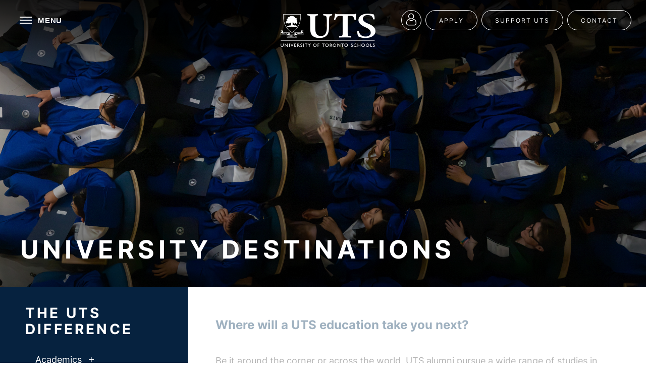

--- FILE ---
content_type: text/html; charset=utf-8
request_url: https://www.utschools.ca/the-uts-difference/university-destinations
body_size: 55013
content:
<!DOCTYPE html><!--[if lt IE 7]><html class="no-js lt-ie9 lt-ie8 lt-ie7"><![endif]--> <!--[if IE 7]><html class="no-js lt-ie9 lt-ie8"><![endif]--> <!--[if IE 8]><html class="no-js lt-ie9"><![endif]--> <!--[if gt IE 8]><!--><html lang="en" xml:lang="en" class="no-js"><!--<![endif]--><head><meta charset="utf-8"><meta http-equiv="X-UA-Compatible" content="IE=edge"><title>University Destinations | University of Toronto Schools</title><meta name="viewport" content="width=device-width, height=device-height, initial-scale=1 , maximum-scale=5"><meta name="format-detection" content="telephone=no"><meta name="apple-mobile-web-app-capable" content="yes"><meta name="apple-mobile-web-app-status-bar-style" content="translucent"><link rel="shortcut icon" type="image/x-icon" href="/favicon.ico"><link rel="apple-touch-icon" href="/bookmark-icon.png"><meta name="shareOpts" content="{&#34;TweetText&#34;:&#34;{WEBPAGE_TITLE},&#34;,&#34;TweetURL&#34;:&#34;{WEBSITE_FULL_URL}&#34;,&#34;TweetVia&#34;:&#34;&#34;,&#34;EmailSubject&#34;:&#34;SHARED : {WEBPAGE_TITLE} &#34;,&#34;EmailBody&#34;:&#34;I saw this page and thought you may like to see it too: {WEBSITE_FULL_URL}&#34;,&#34;FacebookURL&#34;:&#34;{WEBSITE_FULL_URL}&#34;}"><link rel="canonical" href="https://www.utschools.ca/the-uts-difference/university-destinations"><script type="f9ec1a39461e3aabc5cab5ba-text/javascript">var googleTagManagerCode="GTM-NDQBBD5";</script><meta name="description" content="Be it around the corner or across the world, UTS alumni pursue a wide range of studies as their next exciting chapter in their lives. "><meta name="twitter:card" content="summary_large_image"><meta name="twitter:site" content=""><meta name="twitter:title" content="University Destinations | University of Toronto Schools"><meta name="twitter:description" content="Be it around the corner or across the world, UTS alumni pursue a wide range of studies as their next exciting chapter in their lives. "><meta name="twitter:image" content="https://www.utschools.ca/userfiles/utsmvc/header/uts%20graduation-820.jpg?command_1=resize&amp;width_1=400"><meta name="twitter:image:src" content="https://www.utschools.ca/userfiles/utsmvc/header/uts%20graduation-820.jpg?command_1=resize&amp;width_1=400"><meta name="twitter:image:alt" content="University Destinations | University of Toronto Schools"><meta name="twitter:domain" content="www.utschools.ca"><meta property="og:image" content="https://www.utschools.ca/userfiles/utsmvc/header/uts%20graduation-820.jpg?command_1=resize&amp;width_1=1200"><meta property="og:image:secure_url" content="https://www.utschools.ca/userfiles/utsmvc/header/uts%20graduation-820.jpg?command_1=resize&amp;width_1=1200"><meta property="og:image:width" content="1200"><meta property="og:image:height" content="630"><meta property="og:image" content="https://www.utschools.ca/userfiles/utsmvc/header/uts%20graduation-820.jpg?command_1=resize&amp;width_1=400"><meta property="og:image:secure_url" content="https://www.utschools.ca/userfiles/utsmvc/header/uts%20graduation-820.jpg?command_1=resize&amp;width_1=400"><meta property="og:image:width" content="400"><meta property="og:image:height" content="400"><meta property="og:image:alt" content="University Destinations | University of Toronto Schools"><meta property="og:title" content="University Destinations | University of Toronto Schools"><meta property="og:description" content="Be it around the corner or across the world, UTS alumni pursue a wide range of studies as their next exciting chapter in their lives. "><meta property="og:type" content="website"><meta property="og:url" content="https://www.utschools.ca/the-uts-difference/university-destinations"><script type="application/ld+json">
        {
            "@context": "http://schema.org",
            "@type": "Organization",
            "name": "University of Toronto Schools",
            "url": "https://www.utschools.ca",
            "logo": "https://www.utschools.ca/gsd-logo.png",
            "sameAs" : []
        }
    </script><script type="f9ec1a39461e3aabc5cab5ba-text/javascript">var ISWebsiteInformation={identifier:"utsmvc",pageId:463,isAuthenticated:false,isInPreview:false,pageTheme:"",pageTypeName:"FAQs",pageTypeId:3,pageTypeIdOriginal:3,websiteUrl:"https://www.utschools.ca",mediaServiceUrl:"https://services-v2-live.tiarccms.co.uk/api/querymedia/utsmvc/json/",mediaServiceFeeds:[],mediaFeedTags:[],mediaServiceHasCache:true,mediaServiceHasUniqueTitles:false,secondLevelMediaAndFilter:"OR",secondLevelMediaFullTextFilter:false};</script><style>html.no-webp .ds-TP_GB{background-image:url(/Images/Sprites/TP/GB/wSprite.png?cb=638454893041820000)}html.no-webp .ds-TP_GB,html.webp .ds-TP_GB{background-color:transparent;background-repeat:no-repeat}html.webp .ds-TP_GB{background-image:url(/Images/Sprites/TP/GB/wSprite.webp?cb=638454893041820000)}html.no-webp .dsb-TP_GB:before{background-color:transparent;background-image:url(/Images/Sprites/TP/GB/wSprite.png?cb=638454893041820000);background-repeat:no-repeat}html.webp .dsb-TP_GB:before{background-color:transparent;background-image:url(/Images/Sprites/TP/GB/wSprite.webp?cb=638454893041820000);background-repeat:no-repeat}html.no-webp .dsa-TP_GB:after{background-color:transparent;background-image:url(/Images/Sprites/TP/GB/wSprite.png?cb=638454893041820000);background-repeat:no-repeat}html.webp .dsa-TP_GB:after{background-color:transparent;background-image:url(/Images/Sprites/TP/GB/wSprite.webp?cb=638454893041820000);background-repeat:no-repeat}.ds-TP_GB_error404-SadFace{background-position:-1px -1px;height:46px;width:59px}.dsa-TP_GB_error404-SadFace:after,.dsb-TP_GB_error404-SadFace:before{background-position:-1px -1px;content:"";display:inline-block;height:46px;width:59px}.ds-TP_GB_creditCard{background-position:-62px -1px;height:30px;width:30px}.dsa-TP_GB_creditCard:after,.dsb-TP_GB_creditCard:before{background-position:-62px -1px;content:"";display:inline-block;height:30px;width:30px}.ds-TP_GB_interactive-share-copyurl,.dsb-TP_GB_interactive-share-copyurl:before{background-position:-1px -49px;height:30px;width:30px}.dsb-TP_GB_interactive-share-copyurl:before{content:"";display:inline-block}.dsa-TP_GB_interactive-share-copyurl:after{background-position:-1px -49px;content:"";display:inline-block;height:30px;width:30px}.ds-TP_GB_interactive-share-email,.dsb-TP_GB_interactive-share-email:before{background-position:-33px -49px;height:30px;width:30px}.dsb-TP_GB_interactive-share-email:before{content:"";display:inline-block}.dsa-TP_GB_interactive-share-email:after{background-position:-33px -49px;content:"";display:inline-block;height:30px;width:30px}.ds-TP_GB_interactive-share-facebook,.dsb-TP_GB_interactive-share-facebook:before{background-position:-94px -1px;height:30px;width:30px}.dsb-TP_GB_interactive-share-facebook:before{content:"";display:inline-block}.dsa-TP_GB_interactive-share-facebook:after{background-position:-94px -1px;content:"";display:inline-block;height:30px;width:30px}.ds-TP_GB_interactive-share-fb-mes,.dsb-TP_GB_interactive-share-fb-mes:before{background-position:-94px -33px;height:30px;width:30px}.dsb-TP_GB_interactive-share-fb-mes:before{content:"";display:inline-block}.dsa-TP_GB_interactive-share-fb-mes:after{background-position:-94px -33px;content:"";display:inline-block;height:30px;width:30px}.ds-TP_GB_interactive-share-instagram,.dsb-TP_GB_interactive-share-instagram:before{background-position:-1px -81px;height:30px;width:30px}.dsb-TP_GB_interactive-share-instagram:before{content:"";display:inline-block}.dsa-TP_GB_interactive-share-instagram:after{background-position:-1px -81px;content:"";display:inline-block;height:30px;width:30px}.ds-TP_GB_interactive-share-linkedin,.dsb-TP_GB_interactive-share-linkedin:before{background-position:-33px -81px;height:30px;width:30px}.dsb-TP_GB_interactive-share-linkedin:before{content:"";display:inline-block}.dsa-TP_GB_interactive-share-linkedin:after{background-position:-33px -81px;content:"";display:inline-block;height:30px;width:30px}.ds-TP_GB_interactive-share-pinterest,.dsb-TP_GB_interactive-share-pinterest:before{background-position:-65px -81px;height:30px;width:30px}.dsb-TP_GB_interactive-share-pinterest:before{content:"";display:inline-block}.dsa-TP_GB_interactive-share-pinterest:after{background-position:-65px -81px;content:"";display:inline-block;height:30px;width:30px}.ds-TP_GB_interactive-share-twitter,.dsb-TP_GB_interactive-share-twitter:before{background-position:-126px -1px;height:30px;width:30px}.dsb-TP_GB_interactive-share-twitter:before{content:"";display:inline-block}.dsa-TP_GB_interactive-share-twitter:after{background-position:-126px -1px;content:"";display:inline-block;height:30px;width:30px}.ds-TP_GB_interactive-share-whatsApp,.dsb-TP_GB_interactive-share-whatsApp:before{background-position:-126px -33px;height:30px;width:30px}.dsb-TP_GB_interactive-share-whatsApp:before{content:"";display:inline-block}.dsa-TP_GB_interactive-share-whatsApp:after{background-position:-126px -33px;content:"";display:inline-block;height:30px;width:30px}.ds-TP_GB_login-icon,.dsb-TP_GB_login-icon:before{background-position:-126px -65px;height:30px;width:30px}.dsa-TP_GB_login-icon:after,.dsb-TP_GB_login-icon:before{content:"";display:inline-block}.dsa-TP_GB_login-icon:after{background-position:-126px -65px;height:30px;width:30px}.ds-TP_GB_search-btn,.dsb-TP_GB_search-btn:before{background-position:-1px -113px;height:30px;width:30px}.dsa-TP_GB_search-btn:after,.dsb-TP_GB_search-btn:before{content:"";display:inline-block}.dsa-TP_GB_search-btn:after{background-position:-1px -113px;height:30px;width:30px}.ds-TP_GB_ddl-arrow-inverted{background-position:-126px -97px;height:7px;width:10px}.dsa-TP_GB_ddl-arrow-inverted:after,.dsb-TP_GB_ddl-arrow-inverted:before{background-position:-126px -97px;content:"";display:inline-block;height:7px;width:10px}.ds-TP_GB_ddl-arrow,.dsb-TP_GB_ddl-arrow:before{background-position:-138px -97px;height:7px;width:10px}.dsa-TP_GB_ddl-arrow:after,.dsb-TP_GB_ddl-arrow:before{content:"";display:inline-block}.dsa-TP_GB_ddl-arrow:after{background-position:-138px -97px;height:7px;width:10px}@media only screen and (-o-min-device-pixel-ratio:1.1/1),only screen and (-webkit-min-device-pixel-ratio:1.1),only screen and (min--moz-device-pixel-ratio:1.1),only screen and (min-device-pixel-ratio:1.1),only screen and (min-resolution:1.1dppx),only screen and (min-resolution:192dpi){html.no-webp .ds-TP_GB{background-image:url(/Images/Sprites/TP/GB/wSprite2.png?cb=638454893041820000)}html.no-webp .ds-TP_GB,html.webp .ds-TP_GB{background-color:transparent;background-repeat:no-repeat;background-size:157px 144px}html.webp .ds-TP_GB{background-image:url(/Images/Sprites/TP/GB/wSprite2.webp?cb=638454893041820000)}html.no-webp .dsb-TP_GB:before{background-image:url(/Images/Sprites/TP/GB/wSprite2.png?cb=638454893041820000)}html.no-webp .dsb-TP_GB:before,html.webp .dsb-TP_GB:before{background-color:transparent;background-repeat:no-repeat;background-size:157px 144px}html.webp .dsb-TP_GB:before{background-image:url(/Images/Sprites/TP/GB/wSprite2.webp?cb=638454893041820000)}html.no-webp .dsa-TP_GB:after{background-image:url(/Images/Sprites/TP/GB/wSprite2.png?cb=638454893041820000)}html.no-webp .dsa-TP_GB:after,html.webp .dsa-TP_GB:after{background-color:transparent;background-repeat:no-repeat;background-size:157px 144px}html.webp .dsa-TP_GB:after{background-image:url(/Images/Sprites/TP/GB/wSprite2.webp?cb=638454893041820000)}}@font-face{font-display:swap;font-family:Inter;font-style:normal;font-weight:200;src:url(https://fonts.gstatic.com/s/inter/v12/UcC73FwrK3iLTeHuS_fvQtMwCp50KnMa2JL7SUc.woff2) format("woff2");unicode-range:U+0460-052f,U+1c80-1c88,U+20b4,U+2de0-2dff,U+a640-a69f,U+fe2e-fe2f}@font-face{font-display:swap;font-family:Inter;font-style:normal;font-weight:200;src:url(https://fonts.gstatic.com/s/inter/v12/UcC73FwrK3iLTeHuS_fvQtMwCp50KnMa0ZL7SUc.woff2) format("woff2");unicode-range:U+0301,U+0400-045f,U+0490-0491,U+04b0-04b1,U+2116}@font-face{font-display:swap;font-family:Inter;font-style:normal;font-weight:200;src:url(https://fonts.gstatic.com/s/inter/v12/UcC73FwrK3iLTeHuS_fvQtMwCp50KnMa2ZL7SUc.woff2) format("woff2");unicode-range:U+1f??}@font-face{font-display:swap;font-family:Inter;font-style:normal;font-weight:200;src:url(https://fonts.gstatic.com/s/inter/v12/UcC73FwrK3iLTeHuS_fvQtMwCp50KnMa1pL7SUc.woff2) format("woff2");unicode-range:U+0370-03ff}@font-face{font-display:swap;font-family:Inter;font-style:normal;font-weight:200;src:url(https://fonts.gstatic.com/s/inter/v12/UcC73FwrK3iLTeHuS_fvQtMwCp50KnMa2pL7SUc.woff2) format("woff2");unicode-range:U+0102-0103,U+0110-0111,U+0128-0129,U+0168-0169,U+01a0-01a1,U+01af-01b0,U+1ea0-1ef9,U+20ab}@font-face{font-display:swap;font-family:Inter;font-style:normal;font-weight:200;src:url(https://fonts.gstatic.com/s/inter/v12/UcC73FwrK3iLTeHuS_fvQtMwCp50KnMa25L7SUc.woff2) format("woff2");unicode-range:U+0100-024f,U+0259,U+1e??,U+2020,U+20a0-20ab,U+20ad-20cf,U+2113,U+2c60-2c7f,U+a720-a7ff}@font-face{font-display:swap;font-family:Inter;font-style:normal;font-weight:200;src:url(https://fonts.gstatic.com/s/inter/v12/UcC73FwrK3iLTeHuS_fvQtMwCp50KnMa1ZL7.woff2) format("woff2");unicode-range:U+00??,U+0131,U+0152-0153,U+02bb-02bc,U+02c6,U+02da,U+02dc,U+2000-206f,U+2074,U+20ac,U+2122,U+2191,U+2193,U+2212,U+2215,U+feff,U+fffd}@font-face{font-display:swap;font-family:Inter;font-style:normal;font-weight:300;src:url(https://fonts.gstatic.com/s/inter/v12/UcC73FwrK3iLTeHuS_fvQtMwCp50KnMa2JL7SUc.woff2) format("woff2");unicode-range:U+0460-052f,U+1c80-1c88,U+20b4,U+2de0-2dff,U+a640-a69f,U+fe2e-fe2f}@font-face{font-display:swap;font-family:Inter;font-style:normal;font-weight:300;src:url(https://fonts.gstatic.com/s/inter/v12/UcC73FwrK3iLTeHuS_fvQtMwCp50KnMa0ZL7SUc.woff2) format("woff2");unicode-range:U+0301,U+0400-045f,U+0490-0491,U+04b0-04b1,U+2116}@font-face{font-display:swap;font-family:Inter;font-style:normal;font-weight:300;src:url(https://fonts.gstatic.com/s/inter/v12/UcC73FwrK3iLTeHuS_fvQtMwCp50KnMa2ZL7SUc.woff2) format("woff2");unicode-range:U+1f??}@font-face{font-display:swap;font-family:Inter;font-style:normal;font-weight:300;src:url(https://fonts.gstatic.com/s/inter/v12/UcC73FwrK3iLTeHuS_fvQtMwCp50KnMa1pL7SUc.woff2) format("woff2");unicode-range:U+0370-03ff}@font-face{font-display:swap;font-family:Inter;font-style:normal;font-weight:300;src:url(https://fonts.gstatic.com/s/inter/v12/UcC73FwrK3iLTeHuS_fvQtMwCp50KnMa2pL7SUc.woff2) format("woff2");unicode-range:U+0102-0103,U+0110-0111,U+0128-0129,U+0168-0169,U+01a0-01a1,U+01af-01b0,U+1ea0-1ef9,U+20ab}@font-face{font-display:swap;font-family:Inter;font-style:normal;font-weight:300;src:url(https://fonts.gstatic.com/s/inter/v12/UcC73FwrK3iLTeHuS_fvQtMwCp50KnMa25L7SUc.woff2) format("woff2");unicode-range:U+0100-024f,U+0259,U+1e??,U+2020,U+20a0-20ab,U+20ad-20cf,U+2113,U+2c60-2c7f,U+a720-a7ff}@font-face{font-display:swap;font-family:Inter;font-style:normal;font-weight:300;src:url(https://fonts.gstatic.com/s/inter/v12/UcC73FwrK3iLTeHuS_fvQtMwCp50KnMa1ZL7.woff2) format("woff2");unicode-range:U+00??,U+0131,U+0152-0153,U+02bb-02bc,U+02c6,U+02da,U+02dc,U+2000-206f,U+2074,U+20ac,U+2122,U+2191,U+2193,U+2212,U+2215,U+feff,U+fffd}@font-face{font-display:swap;font-family:Inter;font-style:normal;font-weight:400;src:url(https://fonts.gstatic.com/s/inter/v12/UcC73FwrK3iLTeHuS_fvQtMwCp50KnMa2JL7SUc.woff2) format("woff2");unicode-range:U+0460-052f,U+1c80-1c88,U+20b4,U+2de0-2dff,U+a640-a69f,U+fe2e-fe2f}@font-face{font-display:swap;font-family:Inter;font-style:normal;font-weight:400;src:url(https://fonts.gstatic.com/s/inter/v12/UcC73FwrK3iLTeHuS_fvQtMwCp50KnMa0ZL7SUc.woff2) format("woff2");unicode-range:U+0301,U+0400-045f,U+0490-0491,U+04b0-04b1,U+2116}@font-face{font-display:swap;font-family:Inter;font-style:normal;font-weight:400;src:url(https://fonts.gstatic.com/s/inter/v12/UcC73FwrK3iLTeHuS_fvQtMwCp50KnMa2ZL7SUc.woff2) format("woff2");unicode-range:U+1f??}@font-face{font-display:swap;font-family:Inter;font-style:normal;font-weight:400;src:url(https://fonts.gstatic.com/s/inter/v12/UcC73FwrK3iLTeHuS_fvQtMwCp50KnMa1pL7SUc.woff2) format("woff2");unicode-range:U+0370-03ff}@font-face{font-display:swap;font-family:Inter;font-style:normal;font-weight:400;src:url(https://fonts.gstatic.com/s/inter/v12/UcC73FwrK3iLTeHuS_fvQtMwCp50KnMa2pL7SUc.woff2) format("woff2");unicode-range:U+0102-0103,U+0110-0111,U+0128-0129,U+0168-0169,U+01a0-01a1,U+01af-01b0,U+1ea0-1ef9,U+20ab}@font-face{font-display:swap;font-family:Inter;font-style:normal;font-weight:400;src:url(https://fonts.gstatic.com/s/inter/v12/UcC73FwrK3iLTeHuS_fvQtMwCp50KnMa25L7SUc.woff2) format("woff2");unicode-range:U+0100-024f,U+0259,U+1e??,U+2020,U+20a0-20ab,U+20ad-20cf,U+2113,U+2c60-2c7f,U+a720-a7ff}@font-face{font-display:swap;font-family:Inter;font-style:normal;font-weight:400;src:url(https://fonts.gstatic.com/s/inter/v12/UcC73FwrK3iLTeHuS_fvQtMwCp50KnMa1ZL7.woff2) format("woff2");unicode-range:U+00??,U+0131,U+0152-0153,U+02bb-02bc,U+02c6,U+02da,U+02dc,U+2000-206f,U+2074,U+20ac,U+2122,U+2191,U+2193,U+2212,U+2215,U+feff,U+fffd}@font-face{font-display:swap;font-family:Inter;font-style:normal;font-weight:500;src:url(https://fonts.gstatic.com/s/inter/v12/UcC73FwrK3iLTeHuS_fvQtMwCp50KnMa2JL7SUc.woff2) format("woff2");unicode-range:U+0460-052f,U+1c80-1c88,U+20b4,U+2de0-2dff,U+a640-a69f,U+fe2e-fe2f}@font-face{font-display:swap;font-family:Inter;font-style:normal;font-weight:500;src:url(https://fonts.gstatic.com/s/inter/v12/UcC73FwrK3iLTeHuS_fvQtMwCp50KnMa0ZL7SUc.woff2) format("woff2");unicode-range:U+0301,U+0400-045f,U+0490-0491,U+04b0-04b1,U+2116}@font-face{font-display:swap;font-family:Inter;font-style:normal;font-weight:500;src:url(https://fonts.gstatic.com/s/inter/v12/UcC73FwrK3iLTeHuS_fvQtMwCp50KnMa2ZL7SUc.woff2) format("woff2");unicode-range:U+1f??}@font-face{font-display:swap;font-family:Inter;font-style:normal;font-weight:500;src:url(https://fonts.gstatic.com/s/inter/v12/UcC73FwrK3iLTeHuS_fvQtMwCp50KnMa1pL7SUc.woff2) format("woff2");unicode-range:U+0370-03ff}@font-face{font-display:swap;font-family:Inter;font-style:normal;font-weight:500;src:url(https://fonts.gstatic.com/s/inter/v12/UcC73FwrK3iLTeHuS_fvQtMwCp50KnMa2pL7SUc.woff2) format("woff2");unicode-range:U+0102-0103,U+0110-0111,U+0128-0129,U+0168-0169,U+01a0-01a1,U+01af-01b0,U+1ea0-1ef9,U+20ab}@font-face{font-display:swap;font-family:Inter;font-style:normal;font-weight:500;src:url(https://fonts.gstatic.com/s/inter/v12/UcC73FwrK3iLTeHuS_fvQtMwCp50KnMa25L7SUc.woff2) format("woff2");unicode-range:U+0100-024f,U+0259,U+1e??,U+2020,U+20a0-20ab,U+20ad-20cf,U+2113,U+2c60-2c7f,U+a720-a7ff}@font-face{font-display:swap;font-family:Inter;font-style:normal;font-weight:500;src:url(https://fonts.gstatic.com/s/inter/v12/UcC73FwrK3iLTeHuS_fvQtMwCp50KnMa1ZL7.woff2) format("woff2");unicode-range:U+00??,U+0131,U+0152-0153,U+02bb-02bc,U+02c6,U+02da,U+02dc,U+2000-206f,U+2074,U+20ac,U+2122,U+2191,U+2193,U+2212,U+2215,U+feff,U+fffd}@font-face{font-display:swap;font-family:Inter;font-style:normal;font-weight:600;src:url(https://fonts.gstatic.com/s/inter/v12/UcC73FwrK3iLTeHuS_fvQtMwCp50KnMa2JL7SUc.woff2) format("woff2");unicode-range:U+0460-052f,U+1c80-1c88,U+20b4,U+2de0-2dff,U+a640-a69f,U+fe2e-fe2f}@font-face{font-display:swap;font-family:Inter;font-style:normal;font-weight:600;src:url(https://fonts.gstatic.com/s/inter/v12/UcC73FwrK3iLTeHuS_fvQtMwCp50KnMa0ZL7SUc.woff2) format("woff2");unicode-range:U+0301,U+0400-045f,U+0490-0491,U+04b0-04b1,U+2116}@font-face{font-display:swap;font-family:Inter;font-style:normal;font-weight:600;src:url(https://fonts.gstatic.com/s/inter/v12/UcC73FwrK3iLTeHuS_fvQtMwCp50KnMa2ZL7SUc.woff2) format("woff2");unicode-range:U+1f??}@font-face{font-display:swap;font-family:Inter;font-style:normal;font-weight:600;src:url(https://fonts.gstatic.com/s/inter/v12/UcC73FwrK3iLTeHuS_fvQtMwCp50KnMa1pL7SUc.woff2) format("woff2");unicode-range:U+0370-03ff}@font-face{font-display:swap;font-family:Inter;font-style:normal;font-weight:600;src:url(https://fonts.gstatic.com/s/inter/v12/UcC73FwrK3iLTeHuS_fvQtMwCp50KnMa2pL7SUc.woff2) format("woff2");unicode-range:U+0102-0103,U+0110-0111,U+0128-0129,U+0168-0169,U+01a0-01a1,U+01af-01b0,U+1ea0-1ef9,U+20ab}@font-face{font-display:swap;font-family:Inter;font-style:normal;font-weight:600;src:url(https://fonts.gstatic.com/s/inter/v12/UcC73FwrK3iLTeHuS_fvQtMwCp50KnMa25L7SUc.woff2) format("woff2");unicode-range:U+0100-024f,U+0259,U+1e??,U+2020,U+20a0-20ab,U+20ad-20cf,U+2113,U+2c60-2c7f,U+a720-a7ff}@font-face{font-display:swap;font-family:Inter;font-style:normal;font-weight:600;src:url(https://fonts.gstatic.com/s/inter/v12/UcC73FwrK3iLTeHuS_fvQtMwCp50KnMa1ZL7.woff2) format("woff2");unicode-range:U+00??,U+0131,U+0152-0153,U+02bb-02bc,U+02c6,U+02da,U+02dc,U+2000-206f,U+2074,U+20ac,U+2122,U+2191,U+2193,U+2212,U+2215,U+feff,U+fffd}@font-face{font-display:swap;font-family:Inter;font-style:normal;font-weight:700;src:url(https://fonts.gstatic.com/s/inter/v12/UcC73FwrK3iLTeHuS_fvQtMwCp50KnMa2JL7SUc.woff2) format("woff2");unicode-range:U+0460-052f,U+1c80-1c88,U+20b4,U+2de0-2dff,U+a640-a69f,U+fe2e-fe2f}@font-face{font-display:swap;font-family:Inter;font-style:normal;font-weight:700;src:url(https://fonts.gstatic.com/s/inter/v12/UcC73FwrK3iLTeHuS_fvQtMwCp50KnMa0ZL7SUc.woff2) format("woff2");unicode-range:U+0301,U+0400-045f,U+0490-0491,U+04b0-04b1,U+2116}@font-face{font-display:swap;font-family:Inter;font-style:normal;font-weight:700;src:url(https://fonts.gstatic.com/s/inter/v12/UcC73FwrK3iLTeHuS_fvQtMwCp50KnMa2ZL7SUc.woff2) format("woff2");unicode-range:U+1f??}@font-face{font-display:swap;font-family:Inter;font-style:normal;font-weight:700;src:url(https://fonts.gstatic.com/s/inter/v12/UcC73FwrK3iLTeHuS_fvQtMwCp50KnMa1pL7SUc.woff2) format("woff2");unicode-range:U+0370-03ff}@font-face{font-display:swap;font-family:Inter;font-style:normal;font-weight:700;src:url(https://fonts.gstatic.com/s/inter/v12/UcC73FwrK3iLTeHuS_fvQtMwCp50KnMa2pL7SUc.woff2) format("woff2");unicode-range:U+0102-0103,U+0110-0111,U+0128-0129,U+0168-0169,U+01a0-01a1,U+01af-01b0,U+1ea0-1ef9,U+20ab}@font-face{font-display:swap;font-family:Inter;font-style:normal;font-weight:700;src:url(https://fonts.gstatic.com/s/inter/v12/UcC73FwrK3iLTeHuS_fvQtMwCp50KnMa25L7SUc.woff2) format("woff2");unicode-range:U+0100-024f,U+0259,U+1e??,U+2020,U+20a0-20ab,U+20ad-20cf,U+2113,U+2c60-2c7f,U+a720-a7ff}@font-face{font-display:swap;font-family:Inter;font-style:normal;font-weight:700;src:url(https://fonts.gstatic.com/s/inter/v12/UcC73FwrK3iLTeHuS_fvQtMwCp50KnMa1ZL7.woff2) format("woff2");unicode-range:U+00??,U+0131,U+0152-0153,U+02bb-02bc,U+02c6,U+02da,U+02dc,U+2000-206f,U+2074,U+20ac,U+2122,U+2191,U+2193,U+2212,U+2215,U+feff,U+fffd}@font-face{font-display:swap;font-family:Cormorant Garamond;font-style:normal;font-weight:400;src:url(https://fonts.gstatic.com/s/cormorantgaramond/v16/co3bmX5slCNuHLi8bLeY9MK7whWMhyjYpHtKgS4.woff2) format("woff2");unicode-range:U+0460-052f,U+1c80-1c88,U+20b4,U+2de0-2dff,U+a640-a69f,U+fe2e-fe2f}@font-face{font-display:swap;font-family:Cormorant Garamond;font-style:normal;font-weight:400;src:url(https://fonts.gstatic.com/s/cormorantgaramond/v16/co3bmX5slCNuHLi8bLeY9MK7whWMhyjYrXtKgS4.woff2) format("woff2");unicode-range:U+0301,U+0400-045f,U+0490-0491,U+04b0-04b1,U+2116}@font-face{font-display:swap;font-family:Cormorant Garamond;font-style:normal;font-weight:400;src:url(https://fonts.gstatic.com/s/cormorantgaramond/v16/co3bmX5slCNuHLi8bLeY9MK7whWMhyjYpntKgS4.woff2) format("woff2");unicode-range:U+0102-0103,U+0110-0111,U+0128-0129,U+0168-0169,U+01a0-01a1,U+01af-01b0,U+1ea0-1ef9,U+20ab}@font-face{font-display:swap;font-family:Cormorant Garamond;font-style:normal;font-weight:400;src:url(https://fonts.gstatic.com/s/cormorantgaramond/v16/co3bmX5slCNuHLi8bLeY9MK7whWMhyjYp3tKgS4.woff2) format("woff2");unicode-range:U+0100-024f,U+0259,U+1e??,U+2020,U+20a0-20ab,U+20ad-20cf,U+2113,U+2c60-2c7f,U+a720-a7ff}@font-face{font-display:swap;font-family:Cormorant Garamond;font-style:normal;font-weight:400;src:url(https://fonts.gstatic.com/s/cormorantgaramond/v16/co3bmX5slCNuHLi8bLeY9MK7whWMhyjYqXtK.woff2) format("woff2");unicode-range:U+00??,U+0131,U+0152-0153,U+02bb-02bc,U+02c6,U+02da,U+02dc,U+2000-206f,U+2074,U+20ac,U+2122,U+2191,U+2193,U+2212,U+2215,U+feff,U+fffd}@font-face{font-display:swap;font-family:Cormorant Garamond;font-style:normal;font-weight:700;src:url(https://fonts.gstatic.com/s/cormorantgaramond/v16/co3YmX5slCNuHLi8bLeY9MK7whWMhyjQEl5fsw-I1hc.woff2) format("woff2");unicode-range:U+0460-052f,U+1c80-1c88,U+20b4,U+2de0-2dff,U+a640-a69f,U+fe2e-fe2f}@font-face{font-display:swap;font-family:Cormorant Garamond;font-style:normal;font-weight:700;src:url(https://fonts.gstatic.com/s/cormorantgaramond/v16/co3YmX5slCNuHLi8bLeY9MK7whWMhyjQEl5fug-I1hc.woff2) format("woff2");unicode-range:U+0301,U+0400-045f,U+0490-0491,U+04b0-04b1,U+2116}@font-face{font-display:swap;font-family:Cormorant Garamond;font-style:normal;font-weight:700;src:url(https://fonts.gstatic.com/s/cormorantgaramond/v16/co3YmX5slCNuHLi8bLeY9MK7whWMhyjQEl5fsQ-I1hc.woff2) format("woff2");unicode-range:U+0102-0103,U+0110-0111,U+0128-0129,U+0168-0169,U+01a0-01a1,U+01af-01b0,U+1ea0-1ef9,U+20ab}@font-face{font-display:swap;font-family:Cormorant Garamond;font-style:normal;font-weight:700;src:url(https://fonts.gstatic.com/s/cormorantgaramond/v16/co3YmX5slCNuHLi8bLeY9MK7whWMhyjQEl5fsA-I1hc.woff2) format("woff2");unicode-range:U+0100-024f,U+0259,U+1e??,U+2020,U+20a0-20ab,U+20ad-20cf,U+2113,U+2c60-2c7f,U+a720-a7ff}@font-face{font-display:swap;font-family:Cormorant Garamond;font-style:normal;font-weight:700;src:url(https://fonts.gstatic.com/s/cormorantgaramond/v16/co3YmX5slCNuHLi8bLeY9MK7whWMhyjQEl5fvg-I.woff2) format("woff2");unicode-range:U+00??,U+0131,U+0152-0153,U+02bb-02bc,U+02c6,U+02da,U+02dc,U+2000-206f,U+2074,U+20ac,U+2122,U+2191,U+2193,U+2212,U+2215,U+feff,U+fffd}@font-face{font-display:block;font-family:icomoon;font-style:normal;font-weight:400;src:url(/fonts/icomoon/icomoon.eot?xn8yd9);src:url(/fonts/icomoon/icomoon.eot?xn8yd9#iefix) format("embedded-opentype"),url(/fonts/icomoon/icomoon.ttf?xn8yd9) format("truetype"),url(/fonts/icomoon/icomoon.woff?xn8yd9) format("woff"),url(/fonts/icomoon/icomoon.svg?xn8yd9#icomoon) format("svg")}[class*=" icon-"],[class^=icon-]{speak:never;-webkit-font-smoothing:antialiased;-moz-osx-font-smoothing:grayscale;font-family:icomoon!important;font-style:normal;font-variant:normal;font-weight:400;line-height:1;text-transform:none}.icon-danger:before{content:"\e901"}.icon-pin:before{content:"\e902"}.icon-contact:before{content:"\e900"}.icon-shuffle:before{content:"\e91a"}.icon-portal:before{content:"\e91b"}.icon-double_arrow:before{content:"\e91c"}.icon-close:before{content:"\e90d"}.icon-phone:before{content:"\e904"}.icon-bell:before{content:"\e905"}.icon-window:before{content:"\e917"}.icon-email:before{content:"\e918"}.icon-pdf:before{content:"\e919"}.icon-events:before{content:"\e906"}.icon-facebook:before{content:"\e907"}.icon-flickr:before{content:"\e908"}.icon-instagram:before{content:"\e909"}.icon-issuu:before{content:"\e90a"}.icon-linkedin:before{content:"\e90b"}.icon-news:before{content:"\e90c"}.icon-pinterest:before{content:"\e90e"}.icon-soundcloud:before{content:"\e911"}.icon-twitter:before{content:"\e912"}.icon-vimeo:before{content:"\e913"}.icon-wordpress:before{content:"\e914"}.icon-youtube:before{content:"\e915"}@-webkit-keyframes stRotate{0%{-webkit-transform:rotate(0deg);transform:rotate(0deg)}to{-webkit-transform:rotate(1turn);transform:rotate(1turn)}}@-moz-keyframes stRotate{0%{-moz-transform:rotate(0deg);transform:rotate(0deg)}to{-moz-transform:rotate(1turn);transform:rotate(1turn)}}@-o-keyframes stRotate{0%{-o-transform:rotate(0deg);transform:rotate(0deg)}to{-o-transform:rotate(1turn);transform:rotate(1turn)}}@keyframes stRotate{0%{-webkit-transform:rotate(0deg);-moz-transform:rotate(0deg);-o-transform:rotate(0deg);transform:rotate(0deg)}to{-webkit-transform:rotate(1turn);-moz-transform:rotate(1turn);-o-transform:rotate(1turn);transform:rotate(1turn)}}.shTemplReset{font-size:medium;line-height:normal}.shTemplReset:before{clear:both;content:"";display:table;height:0;margin-top:-1px}.shTemplReset *{-webkit-box-sizing:border-box;-moz-box-sizing:border-box;box-sizing:border-box}.shTemplReset:focus{outline:none}.shTemplReset:after,.shTemplReset:before{-webkit-box-sizing:border-box;-moz-box-sizing:border-box;box-sizing:border-box}.shTemplReset main,.shTemplReset time{display:block}.shTemplReset address{font-style:normal}.shTemplReset button{cursor:pointer}.shTemplReset button:focus{outline:none}.shTemplReset fieldset{border:0;margin:0;padding:0}.shTemplReset input{border:0;-webkit-border-radius:0;-moz-border-radius:0;border-radius:0}.shTemplReset [type=button]:-moz-focusring,.shTemplReset [type=reset]:-moz-focusring,.shTemplReset [type=submit]:-moz-focusring,.shTemplReset button:-moz-focusring{border-style:none;outline:0}.shTemplReset input:-webkit-autofill,.shTemplReset input:-webkit-autofill:focus,.shTemplReset input:-webkit-autofill:hover,.shTemplReset select:-webkit-autofill,.shTemplReset select:-webkit-autofill:focus,.shTemplReset select:-webkit-autofill:hover,.shTemplReset textarea:-webkit-autofill,.shTemplReset textarea:-webkit-autofill:focus,.shTemplReset textarea:-webkit-autofill:hover{-webkit-text-fill-color:inherit!important;background-color:transparent!important;-webkit-box-shadow:inset 0 0 0 50px #fff;-webkit-transition:background-color 5000s ease-in-out 0s;transition:background-color 5000s ease-in-out 0s}.shTemplReset img{border-style:none}.shTemplReset ul,.shTemplReset ul li{list-style-type:none}.shTemplReset ul{margin:0;padding:0}.shTemplReset em,.shTemplReset i{font-style:normal}.shTemplReset a,.shTemplReset button,.shTemplReset div,.shTemplReset span{-webkit-tap-highlight-color:rgba(0,0,0,.3)}.shTemplReset hr,.shTemplReset svg{overflow:visible}.shTplGContainer{margin:0 auto;max-width:1340px;padding:0 30px}.shTplGContainer:after{clear:both;content:"";display:table}@media (max-width:767px){.shTplGContainer{padding:0 20px}}.mediaPopup .mediaPopup__type h4,.shTplGResetHeaders{letter-spacing:0;margin:0;padding:0;text-transform:none}.mediaPopup .mediaPopup__type h4:first-letter,.shTplGResetHeaders:first-letter{text-transform:capitalize}.mediaPopup .mediaPopup__desc .featuredParagraph a,.mediaPopup .mediaPopup__postTitle.forNews a,.shTplResetAnchor{font-family:inherit!important;font-size:inherit!important;font-weight:inherit!important;letter-spacing:inherit!important;line-height:inherit!important}.shTplGBlockScroll{overflow:hidden;position:relative}@media (max-width:730px){.shTplGBlockScroll{height:100%;position:fixed;width:100%}}.mtGenericLoader{-webkit-animation:stRotate 1.2s linear infinite;-moz-animation:stRotate 1.2s linear infinite;-o-animation:stRotate 1.2s linear infinite;animation:stRotate 1.2s linear infinite;border:2px solid #97012e;-webkit-border-radius:50%;-moz-border-radius:50%;border-radius:50%;border-right-color:transparent;height:30px;margin:-15px 0 0;position:absolute;right:70px;top:50%;width:30px;z-index:2}@-webkit-keyframes skeletonAnimations{0%{background-image:-webkit-linear-gradient(#fff 40px,#fff 99%,transparent 0),-webkit-linear-gradient(rgba(0,0,0,.5) 100%,#000 0,transparent 0),-webkit-linear-gradient(rgba(0,0,0,.15) 100%,#000 0,transparent 0),-webkit-linear-gradient(rgba(0,0,0,.25) 10px,transparent 0),-webkit-linear-gradient(rgba(0,0,0,.12) 12px,transparent 0),-webkit-linear-gradient(rgba(0,0,0,.12) 12px,transparent 0),-webkit-linear-gradient(rgba(0,0,0,.12) 12px,transparent 0),-webkit-linear-gradient(rgba(0,0,0,.12) 12px,transparent 0),-webkit-linear-gradient(rgba(0,0,0,.12) 12px,transparent 0),-webkit-linear-gradient(rgba(0,0,0,.12) 12px,transparent 0),-webkit-linear-gradient(rgba(0,0,0,.04) 8px,transparent 0),-webkit-linear-gradient(gray 100%,transparent 0);background-image:linear-gradient(#fff 40px,#fff 99%,transparent 0),linear-gradient(rgba(0,0,0,.5) 100%,#000 0,transparent 0),linear-gradient(rgba(0,0,0,.15) 100%,#000 0,transparent 0),linear-gradient(rgba(0,0,0,.25) 10px,transparent 0),linear-gradient(rgba(0,0,0,.12) 12px,transparent 0),linear-gradient(rgba(0,0,0,.12) 12px,transparent 0),linear-gradient(rgba(0,0,0,.12) 12px,transparent 0),linear-gradient(rgba(0,0,0,.12) 12px,transparent 0),linear-gradient(rgba(0,0,0,.12) 12px,transparent 0),linear-gradient(rgba(0,0,0,.12) 12px,transparent 0),linear-gradient(rgba(0,0,0,.04) 8px,transparent 0),linear-gradient(gray 100%,transparent 0);background-position:0 0,40px 0,0 0,20px 55%,20px 60%,20px 64%,20px 68%,20px 72%,20px 76%,20px 80%,20px 84%,0 0;background-size:40px 40px,135px 40px,100% 50%,0 10px,-webkit-calc(100% - 40px) 12px,-webkit-calc(100% - 40px) 12px,-webkit-calc(100% - 40px) 12px,-webkit-calc(100% - 40px) 12px,-webkit-calc(100% - 40px) 12px,-webkit-calc(100% - 40px) 12px,80px 8px,100% 100%;background-size:40px 40px,135px 40px,100% 50%,0 10px,calc(100% - 40px) 12px,calc(100% - 40px) 12px,calc(100% - 40px) 12px,calc(100% - 40px) 12px,calc(100% - 40px) 12px,calc(100% - 40px) 12px,80px 8px,100% 100%}to{background-image:-webkit-linear-gradient(#fff 40px,#fff 99%,transparent 0),-webkit-linear-gradient(rgba(0,0,0,.5) 100%,#000 0,transparent 0),-webkit-linear-gradient(rgba(0,0,0,.15) 100%,#000 0,transparent 0),-webkit-linear-gradient(rgba(0,0,0,.25) 10px,transparent 0),-webkit-linear-gradient(rgba(0,0,0,.12) 12px,transparent 0),-webkit-linear-gradient(rgba(0,0,0,.12) 12px,transparent 0),-webkit-linear-gradient(rgba(0,0,0,.12) 12px,transparent 0),-webkit-linear-gradient(rgba(0,0,0,.12) 12px,transparent 0),-webkit-linear-gradient(rgba(0,0,0,.12) 12px,transparent 0),-webkit-linear-gradient(rgba(0,0,0,.12) 12px,transparent 0),-webkit-linear-gradient(rgba(0,0,0,.04) 8px,transparent 0),-webkit-linear-gradient(gray 100%,transparent 0);background-image:linear-gradient(#fff 40px,#fff 99%,transparent 0),linear-gradient(rgba(0,0,0,.5) 100%,#000 0,transparent 0),linear-gradient(rgba(0,0,0,.15) 100%,#000 0,transparent 0),linear-gradient(rgba(0,0,0,.25) 10px,transparent 0),linear-gradient(rgba(0,0,0,.12) 12px,transparent 0),linear-gradient(rgba(0,0,0,.12) 12px,transparent 0),linear-gradient(rgba(0,0,0,.12) 12px,transparent 0),linear-gradient(rgba(0,0,0,.12) 12px,transparent 0),linear-gradient(rgba(0,0,0,.12) 12px,transparent 0),linear-gradient(rgba(0,0,0,.12) 12px,transparent 0),linear-gradient(rgba(0,0,0,.04) 8px,transparent 0),linear-gradient(gray 100%,transparent 0);background-position:0 0,40px 0,0 0,20px 55%,20px 60%,20px 64%,20px 68%,20px 72%,20px 76%,20px 80%,20px 84%,0 0;background-size:40px 40px,135px 40px,100% 50%,150px 10px,-webkit-calc(100% - 40px) 12px,-webkit-calc(100% - 40px) 12px,-webkit-calc(100% - 40px) 12px,-webkit-calc(100% - 40px) 12px,-webkit-calc(100% - 40px) 12px,-webkit-calc(100% - 40px) 12px,80px 8px,100% 100%;background-size:40px 40px,135px 40px,100% 50%,150px 10px,calc(100% - 40px) 12px,calc(100% - 40px) 12px,calc(100% - 40px) 12px,calc(100% - 40px) 12px,calc(100% - 40px) 12px,calc(100% - 40px) 12px,80px 8px,100% 100%}}@-moz-keyframes skeletonAnimations{0%{background-image:-moz-linear-gradient(#fff 40px,#fff 99%,transparent 0),-moz-linear-gradient(rgba(0,0,0,.5) 100%,#000 99%,transparent 0),-moz-linear-gradient(rgba(0,0,0,.15) 100%,#000 99%,transparent 0),-moz-linear-gradient(rgba(0,0,0,.25) 10px,transparent 0),-moz-linear-gradient(rgba(0,0,0,.12) 12px,transparent 0),-moz-linear-gradient(rgba(0,0,0,.12) 12px,transparent 0),-moz-linear-gradient(rgba(0,0,0,.12) 12px,transparent 0),-moz-linear-gradient(rgba(0,0,0,.12) 12px,transparent 0),-moz-linear-gradient(rgba(0,0,0,.12) 12px,transparent 0),-moz-linear-gradient(rgba(0,0,0,.12) 12px,transparent 0),-moz-linear-gradient(rgba(0,0,0,.04) 8px,transparent 0),-moz-linear-gradient(gray 100%,transparent 0);background-image:linear-gradient(#fff 40px,#fff 99%,transparent 0),linear-gradient(rgba(0,0,0,.5) 100%,#000 0,transparent 0),linear-gradient(rgba(0,0,0,.15) 100%,#000 0,transparent 0),linear-gradient(rgba(0,0,0,.25) 10px,transparent 0),linear-gradient(rgba(0,0,0,.12) 12px,transparent 0),linear-gradient(rgba(0,0,0,.12) 12px,transparent 0),linear-gradient(rgba(0,0,0,.12) 12px,transparent 0),linear-gradient(rgba(0,0,0,.12) 12px,transparent 0),linear-gradient(rgba(0,0,0,.12) 12px,transparent 0),linear-gradient(rgba(0,0,0,.12) 12px,transparent 0),linear-gradient(rgba(0,0,0,.04) 8px,transparent 0),linear-gradient(gray 100%,transparent 0);background-position:0 0,40px 0,0 0,20px 55%,20px 60%,20px 64%,20px 68%,20px 72%,20px 76%,20px 80%,20px 84%,0 0;-moz-background-size:40px 40px,135px 40px,100% 50%,0 10px,-moz-calc(100% - 40px) 12px,-moz-calc(100% - 40px) 12px,-moz-calc(100% - 40px) 12px,-moz-calc(100% - 40px) 12px,-moz-calc(100% - 40px) 12px,-moz-calc(100% - 40px) 12px,80px 8px,100% 100%;background-size:40px 40px,135px 40px,100% 50%,0 10px,calc(100% - 40px) 12px,calc(100% - 40px) 12px,calc(100% - 40px) 12px,calc(100% - 40px) 12px,calc(100% - 40px) 12px,calc(100% - 40px) 12px,80px 8px,100% 100%}to{background-image:-moz-linear-gradient(#fff 40px,#fff 99%,transparent 0),-moz-linear-gradient(rgba(0,0,0,.5) 100%,#000 99%,transparent 0),-moz-linear-gradient(rgba(0,0,0,.15) 100%,#000 99%,transparent 0),-moz-linear-gradient(rgba(0,0,0,.25) 10px,transparent 0),-moz-linear-gradient(rgba(0,0,0,.12) 12px,transparent 0),-moz-linear-gradient(rgba(0,0,0,.12) 12px,transparent 0),-moz-linear-gradient(rgba(0,0,0,.12) 12px,transparent 0),-moz-linear-gradient(rgba(0,0,0,.12) 12px,transparent 0),-moz-linear-gradient(rgba(0,0,0,.12) 12px,transparent 0),-moz-linear-gradient(rgba(0,0,0,.12) 12px,transparent 0),-moz-linear-gradient(rgba(0,0,0,.04) 8px,transparent 0),-moz-linear-gradient(gray 100%,transparent 0);background-image:linear-gradient(#fff 40px,#fff 99%,transparent 0),linear-gradient(rgba(0,0,0,.5) 100%,#000 0,transparent 0),linear-gradient(rgba(0,0,0,.15) 100%,#000 0,transparent 0),linear-gradient(rgba(0,0,0,.25) 10px,transparent 0),linear-gradient(rgba(0,0,0,.12) 12px,transparent 0),linear-gradient(rgba(0,0,0,.12) 12px,transparent 0),linear-gradient(rgba(0,0,0,.12) 12px,transparent 0),linear-gradient(rgba(0,0,0,.12) 12px,transparent 0),linear-gradient(rgba(0,0,0,.12) 12px,transparent 0),linear-gradient(rgba(0,0,0,.12) 12px,transparent 0),linear-gradient(rgba(0,0,0,.04) 8px,transparent 0),linear-gradient(gray 100%,transparent 0);background-position:0 0,40px 0,0 0,20px 55%,20px 60%,20px 64%,20px 68%,20px 72%,20px 76%,20px 80%,20px 84%,0 0;-moz-background-size:40px 40px,135px 40px,100% 50%,150px 10px,-moz-calc(100% - 40px) 12px,-moz-calc(100% - 40px) 12px,-moz-calc(100% - 40px) 12px,-moz-calc(100% - 40px) 12px,-moz-calc(100% - 40px) 12px,-moz-calc(100% - 40px) 12px,80px 8px,100% 100%;background-size:40px 40px,135px 40px,100% 50%,150px 10px,calc(100% - 40px) 12px,calc(100% - 40px) 12px,calc(100% - 40px) 12px,calc(100% - 40px) 12px,calc(100% - 40px) 12px,calc(100% - 40px) 12px,80px 8px,100% 100%}}@-o-keyframes skeletonAnimations{0%{background-image:-o-linear-gradient(#fff 40px,#fff 99%,transparent 0),-o-linear-gradient(rgba(0,0,0,.5) 100%,#000 99%,transparent 0),-o-linear-gradient(rgba(0,0,0,.15) 100%,#000 99%,transparent 0),-o-linear-gradient(rgba(0,0,0,.25) 10px,transparent 0),-o-linear-gradient(rgba(0,0,0,.12) 12px,transparent 0),-o-linear-gradient(rgba(0,0,0,.12) 12px,transparent 0),-o-linear-gradient(rgba(0,0,0,.12) 12px,transparent 0),-o-linear-gradient(rgba(0,0,0,.12) 12px,transparent 0),-o-linear-gradient(rgba(0,0,0,.12) 12px,transparent 0),-o-linear-gradient(rgba(0,0,0,.12) 12px,transparent 0),-o-linear-gradient(rgba(0,0,0,.04) 8px,transparent 0),-o-linear-gradient(gray 100%,transparent 0);background-image:linear-gradient(#fff 40px,#fff 99%,transparent 0),linear-gradient(rgba(0,0,0,.5) 100%,#000 0,transparent 0),linear-gradient(rgba(0,0,0,.15) 100%,#000 0,transparent 0),linear-gradient(rgba(0,0,0,.25) 10px,transparent 0),linear-gradient(rgba(0,0,0,.12) 12px,transparent 0),linear-gradient(rgba(0,0,0,.12) 12px,transparent 0),linear-gradient(rgba(0,0,0,.12) 12px,transparent 0),linear-gradient(rgba(0,0,0,.12) 12px,transparent 0),linear-gradient(rgba(0,0,0,.12) 12px,transparent 0),linear-gradient(rgba(0,0,0,.12) 12px,transparent 0),linear-gradient(rgba(0,0,0,.04) 8px,transparent 0),linear-gradient(gray 100%,transparent 0);background-position:0 0,40px 0,0 0,20px 55%,20px 60%,20px 64%,20px 68%,20px 72%,20px 76%,20px 80%,20px 84%,0 0;background-size:40px 40px,135px 40px,100% 50%,0 10px,calc(100% - 40px) 12px,calc(100% - 40px) 12px,calc(100% - 40px) 12px,calc(100% - 40px) 12px,calc(100% - 40px) 12px,calc(100% - 40px) 12px,80px 8px,100% 100%}to{background-image:-o-linear-gradient(#fff 40px,#fff 99%,transparent 0),-o-linear-gradient(rgba(0,0,0,.5) 100%,#000 99%,transparent 0),-o-linear-gradient(rgba(0,0,0,.15) 100%,#000 99%,transparent 0),-o-linear-gradient(rgba(0,0,0,.25) 10px,transparent 0),-o-linear-gradient(rgba(0,0,0,.12) 12px,transparent 0),-o-linear-gradient(rgba(0,0,0,.12) 12px,transparent 0),-o-linear-gradient(rgba(0,0,0,.12) 12px,transparent 0),-o-linear-gradient(rgba(0,0,0,.12) 12px,transparent 0),-o-linear-gradient(rgba(0,0,0,.12) 12px,transparent 0),-o-linear-gradient(rgba(0,0,0,.12) 12px,transparent 0),-o-linear-gradient(rgba(0,0,0,.04) 8px,transparent 0),-o-linear-gradient(gray 100%,transparent 0);background-image:linear-gradient(#fff 40px,#fff 99%,transparent 0),linear-gradient(rgba(0,0,0,.5) 100%,#000 0,transparent 0),linear-gradient(rgba(0,0,0,.15) 100%,#000 0,transparent 0),linear-gradient(rgba(0,0,0,.25) 10px,transparent 0),linear-gradient(rgba(0,0,0,.12) 12px,transparent 0),linear-gradient(rgba(0,0,0,.12) 12px,transparent 0),linear-gradient(rgba(0,0,0,.12) 12px,transparent 0),linear-gradient(rgba(0,0,0,.12) 12px,transparent 0),linear-gradient(rgba(0,0,0,.12) 12px,transparent 0),linear-gradient(rgba(0,0,0,.12) 12px,transparent 0),linear-gradient(rgba(0,0,0,.04) 8px,transparent 0),linear-gradient(gray 100%,transparent 0);background-position:0 0,40px 0,0 0,20px 55%,20px 60%,20px 64%,20px 68%,20px 72%,20px 76%,20px 80%,20px 84%,0 0;background-size:40px 40px,135px 40px,100% 50%,150px 10px,calc(100% - 40px) 12px,calc(100% - 40px) 12px,calc(100% - 40px) 12px,calc(100% - 40px) 12px,calc(100% - 40px) 12px,calc(100% - 40px) 12px,80px 8px,100% 100%}}@keyframes skeletonAnimations{0%{background-image:-webkit-linear-gradient(#fff 40px,#fff 99%,transparent 0),-webkit-linear-gradient(rgba(0,0,0,.5) 100%,#000 0,transparent 0),-webkit-linear-gradient(rgba(0,0,0,.15) 100%,#000 0,transparent 0),-webkit-linear-gradient(rgba(0,0,0,.25) 10px,transparent 0),-webkit-linear-gradient(rgba(0,0,0,.12) 12px,transparent 0),-webkit-linear-gradient(rgba(0,0,0,.12) 12px,transparent 0),-webkit-linear-gradient(rgba(0,0,0,.12) 12px,transparent 0),-webkit-linear-gradient(rgba(0,0,0,.12) 12px,transparent 0),-webkit-linear-gradient(rgba(0,0,0,.12) 12px,transparent 0),-webkit-linear-gradient(rgba(0,0,0,.12) 12px,transparent 0),-webkit-linear-gradient(rgba(0,0,0,.04) 8px,transparent 0),-webkit-linear-gradient(gray 100%,transparent 0);background-image:-moz-linear-gradient(#fff 40px,#fff 99%,transparent 0),-moz-linear-gradient(rgba(0,0,0,.5) 100%,#000 99%,transparent 0),-moz-linear-gradient(rgba(0,0,0,.15) 100%,#000 99%,transparent 0),-moz-linear-gradient(rgba(0,0,0,.25) 10px,transparent 0),-moz-linear-gradient(rgba(0,0,0,.12) 12px,transparent 0),-moz-linear-gradient(rgba(0,0,0,.12) 12px,transparent 0),-moz-linear-gradient(rgba(0,0,0,.12) 12px,transparent 0),-moz-linear-gradient(rgba(0,0,0,.12) 12px,transparent 0),-moz-linear-gradient(rgba(0,0,0,.12) 12px,transparent 0),-moz-linear-gradient(rgba(0,0,0,.12) 12px,transparent 0),-moz-linear-gradient(rgba(0,0,0,.04) 8px,transparent 0),-moz-linear-gradient(gray 100%,transparent 0);background-image:-o-linear-gradient(#fff 40px,#fff 99%,transparent 0),-o-linear-gradient(rgba(0,0,0,.5) 100%,#000 99%,transparent 0),-o-linear-gradient(rgba(0,0,0,.15) 100%,#000 99%,transparent 0),-o-linear-gradient(rgba(0,0,0,.25) 10px,transparent 0),-o-linear-gradient(rgba(0,0,0,.12) 12px,transparent 0),-o-linear-gradient(rgba(0,0,0,.12) 12px,transparent 0),-o-linear-gradient(rgba(0,0,0,.12) 12px,transparent 0),-o-linear-gradient(rgba(0,0,0,.12) 12px,transparent 0),-o-linear-gradient(rgba(0,0,0,.12) 12px,transparent 0),-o-linear-gradient(rgba(0,0,0,.12) 12px,transparent 0),-o-linear-gradient(rgba(0,0,0,.04) 8px,transparent 0),-o-linear-gradient(gray 100%,transparent 0);background-image:linear-gradient(#fff 40px,#fff 99%,transparent 0),linear-gradient(rgba(0,0,0,.5) 100%,#000 0,transparent 0),linear-gradient(rgba(0,0,0,.15) 100%,#000 0,transparent 0),linear-gradient(rgba(0,0,0,.25) 10px,transparent 0),linear-gradient(rgba(0,0,0,.12) 12px,transparent 0),linear-gradient(rgba(0,0,0,.12) 12px,transparent 0),linear-gradient(rgba(0,0,0,.12) 12px,transparent 0),linear-gradient(rgba(0,0,0,.12) 12px,transparent 0),linear-gradient(rgba(0,0,0,.12) 12px,transparent 0),linear-gradient(rgba(0,0,0,.12) 12px,transparent 0),linear-gradient(rgba(0,0,0,.04) 8px,transparent 0),linear-gradient(gray 100%,transparent 0);background-position:0 0,40px 0,0 0,20px 55%,20px 60%,20px 64%,20px 68%,20px 72%,20px 76%,20px 80%,20px 84%,0 0;-moz-background-size:40px 40px,135px 40px,100% 50%,0 10px,-moz-calc(100% - 40px) 12px,-moz-calc(100% - 40px) 12px,-moz-calc(100% - 40px) 12px,-moz-calc(100% - 40px) 12px,-moz-calc(100% - 40px) 12px,-moz-calc(100% - 40px) 12px,80px 8px,100% 100%;background-size:40px 40px,135px 40px,100% 50%,0 10px,-webkit-calc(100% - 40px) 12px,-webkit-calc(100% - 40px) 12px,-webkit-calc(100% - 40px) 12px,-webkit-calc(100% - 40px) 12px,-webkit-calc(100% - 40px) 12px,-webkit-calc(100% - 40px) 12px,80px 8px,100% 100%;background-size:40px 40px,135px 40px,100% 50%,0 10px,calc(100% - 40px) 12px,calc(100% - 40px) 12px,calc(100% - 40px) 12px,calc(100% - 40px) 12px,calc(100% - 40px) 12px,calc(100% - 40px) 12px,80px 8px,100% 100%}to{background-image:-webkit-linear-gradient(#fff 40px,#fff 99%,transparent 0),-webkit-linear-gradient(rgba(0,0,0,.5) 100%,#000 0,transparent 0),-webkit-linear-gradient(rgba(0,0,0,.15) 100%,#000 0,transparent 0),-webkit-linear-gradient(rgba(0,0,0,.25) 10px,transparent 0),-webkit-linear-gradient(rgba(0,0,0,.12) 12px,transparent 0),-webkit-linear-gradient(rgba(0,0,0,.12) 12px,transparent 0),-webkit-linear-gradient(rgba(0,0,0,.12) 12px,transparent 0),-webkit-linear-gradient(rgba(0,0,0,.12) 12px,transparent 0),-webkit-linear-gradient(rgba(0,0,0,.12) 12px,transparent 0),-webkit-linear-gradient(rgba(0,0,0,.12) 12px,transparent 0),-webkit-linear-gradient(rgba(0,0,0,.04) 8px,transparent 0),-webkit-linear-gradient(gray 100%,transparent 0);background-image:-moz-linear-gradient(#fff 40px,#fff 99%,transparent 0),-moz-linear-gradient(rgba(0,0,0,.5) 100%,#000 99%,transparent 0),-moz-linear-gradient(rgba(0,0,0,.15) 100%,#000 99%,transparent 0),-moz-linear-gradient(rgba(0,0,0,.25) 10px,transparent 0),-moz-linear-gradient(rgba(0,0,0,.12) 12px,transparent 0),-moz-linear-gradient(rgba(0,0,0,.12) 12px,transparent 0),-moz-linear-gradient(rgba(0,0,0,.12) 12px,transparent 0),-moz-linear-gradient(rgba(0,0,0,.12) 12px,transparent 0),-moz-linear-gradient(rgba(0,0,0,.12) 12px,transparent 0),-moz-linear-gradient(rgba(0,0,0,.12) 12px,transparent 0),-moz-linear-gradient(rgba(0,0,0,.04) 8px,transparent 0),-moz-linear-gradient(gray 100%,transparent 0);background-image:-o-linear-gradient(#fff 40px,#fff 99%,transparent 0),-o-linear-gradient(rgba(0,0,0,.5) 100%,#000 99%,transparent 0),-o-linear-gradient(rgba(0,0,0,.15) 100%,#000 99%,transparent 0),-o-linear-gradient(rgba(0,0,0,.25) 10px,transparent 0),-o-linear-gradient(rgba(0,0,0,.12) 12px,transparent 0),-o-linear-gradient(rgba(0,0,0,.12) 12px,transparent 0),-o-linear-gradient(rgba(0,0,0,.12) 12px,transparent 0),-o-linear-gradient(rgba(0,0,0,.12) 12px,transparent 0),-o-linear-gradient(rgba(0,0,0,.12) 12px,transparent 0),-o-linear-gradient(rgba(0,0,0,.12) 12px,transparent 0),-o-linear-gradient(rgba(0,0,0,.04) 8px,transparent 0),-o-linear-gradient(gray 100%,transparent 0);background-image:linear-gradient(#fff 40px,#fff 99%,transparent 0),linear-gradient(rgba(0,0,0,.5) 100%,#000 0,transparent 0),linear-gradient(rgba(0,0,0,.15) 100%,#000 0,transparent 0),linear-gradient(rgba(0,0,0,.25) 10px,transparent 0),linear-gradient(rgba(0,0,0,.12) 12px,transparent 0),linear-gradient(rgba(0,0,0,.12) 12px,transparent 0),linear-gradient(rgba(0,0,0,.12) 12px,transparent 0),linear-gradient(rgba(0,0,0,.12) 12px,transparent 0),linear-gradient(rgba(0,0,0,.12) 12px,transparent 0),linear-gradient(rgba(0,0,0,.12) 12px,transparent 0),linear-gradient(rgba(0,0,0,.04) 8px,transparent 0),linear-gradient(gray 100%,transparent 0);background-position:0 0,40px 0,0 0,20px 55%,20px 60%,20px 64%,20px 68%,20px 72%,20px 76%,20px 80%,20px 84%,0 0;-moz-background-size:40px 40px,135px 40px,100% 50%,150px 10px,-moz-calc(100% - 40px) 12px,-moz-calc(100% - 40px) 12px,-moz-calc(100% - 40px) 12px,-moz-calc(100% - 40px) 12px,-moz-calc(100% - 40px) 12px,-moz-calc(100% - 40px) 12px,80px 8px,100% 100%;background-size:40px 40px,135px 40px,100% 50%,150px 10px,-webkit-calc(100% - 40px) 12px,-webkit-calc(100% - 40px) 12px,-webkit-calc(100% - 40px) 12px,-webkit-calc(100% - 40px) 12px,-webkit-calc(100% - 40px) 12px,-webkit-calc(100% - 40px) 12px,80px 8px,100% 100%;background-size:40px 40px,135px 40px,100% 50%,150px 10px,calc(100% - 40px) 12px,calc(100% - 40px) 12px,calc(100% - 40px) 12px,calc(100% - 40px) 12px,calc(100% - 40px) 12px,calc(100% - 40px) 12px,80px 8px,100% 100%}}.mediaPopup .owl-carousel{-webkit-tap-highlight-color:transparent;display:none;position:relative;width:100%;z-index:1}.mediaPopup .owl-carousel .owl-stage{-moz-backface-visibility:hidden;position:relative;-ms-touch-action:pan-Y;touch-action:manipulation}.mediaPopup .owl-carousel .owl-stage:after{clear:both;content:".";display:block;height:0;line-height:0;visibility:hidden}.mediaPopup .owl-carousel .owl-stage-outer{overflow:hidden;position:relative;-webkit-transform:translateZ(0)}.mediaPopup .owl-carousel .owl-item,.mediaPopup .owl-carousel .owl-wrapper{-webkit-backface-visibility:hidden;-moz-backface-visibility:hidden;-ms-backface-visibility:hidden;-webkit-transform:translateZ(0);-moz-transform:translateZ(0);-ms-transform:translateZ(0)}.mediaPopup .owl-carousel .owl-item{-webkit-tap-highlight-color:transparent;-webkit-touch-callout:none;-webkit-backface-visibility:hidden;float:left;min-height:1px;position:relative}.mediaPopup .owl-carousel .owl-item img{display:block;width:100%}.mediaPopup .owl-carousel .owl-dots.disabled,.mediaPopup .owl-carousel .owl-nav.disabled{display:none}.mediaPopup .owl-carousel .owl-dot,.mediaPopup .owl-carousel .owl-nav .owl-next,.mediaPopup .owl-carousel .owl-nav .owl-prev{cursor:pointer;-webkit-user-select:none;-khtml-user-select:none;-moz-user-select:none;-ms-user-select:none;user-select:none}.mediaPopup .owl-carousel .owl-nav button.owl-next,.mediaPopup .owl-carousel .owl-nav button.owl-prev,.mediaPopup .owl-carousel button.owl-dot{background:none;border:none;color:inherit;font:inherit;padding:0!important}.mediaPopup .owl-carousel.owl-loaded{display:block}.mediaPopup .owl-carousel.owl-loading{display:block;opacity:0}.mediaPopup .owl-carousel.owl-hidden{opacity:0}.mediaPopup .owl-carousel.owl-refresh .owl-item{visibility:hidden}.mediaPopup .owl-carousel.owl-drag .owl-item{-ms-touch-action:pan-y;touch-action:pan-y;-webkit-user-select:none;-moz-user-select:none;-ms-user-select:none;user-select:none}.mediaPopup .owl-carousel.owl-grab{cursor:move;cursor:-webkit-grab;cursor:-moz-grab;cursor:grab}.mediaPopup .owl-carousel.owl-rtl{direction:rtl}.mediaPopup .owl-carousel.owl-rtl .owl-item{float:right}.mediaPopup .no-js .owl-carousel{display:block}.mediaPopup .owl-carousel .animated{-webkit-animation-duration:1s;-moz-animation-duration:1s;-o-animation-duration:1s;animation-duration:1s;-webkit-animation-fill-mode:both;-moz-animation-fill-mode:both;-o-animation-fill-mode:both;animation-fill-mode:both}.mediaPopup .owl-carousel .owl-animated-in{z-index:0}.mediaPopup .owl-carousel .owl-animated-out{z-index:1}.mediaPopup .owl-carousel .fadeOut{-webkit-animation-name:fadeOut;-moz-animation-name:fadeOut;-o-animation-name:fadeOut;animation-name:fadeOut}@-webkit-keyframes fadeOut{0%{opacity:1}to{opacity:0}}@-moz-keyframes fadeOut{0%{opacity:1}to{opacity:0}}@-o-keyframes fadeOut{0%{opacity:1}to{opacity:0}}@keyframes fadeOut{0%{opacity:1}to{opacity:0}}.mediaPopup .owl-height{-webkit-transition:height .5s ease-in-out;-o-transition:height .5s ease-in-out;-moz-transition:height .5s ease-in-out;transition:height .5s ease-in-out}.mediaPopup .owl-carousel .owl-item .owl-lazy{opacity:0;-webkit-transition:opacity .4s ease;-o-transition:opacity .4s ease;-moz-transition:opacity .4s ease;transition:opacity .4s ease}.mediaPopup .owl-carousel .owl-item .owl-lazy:not([src]),.mediaPopup .owl-carousel .owl-item .owl-lazy[src^=""]{max-height:0}.mediaPopup .owl-carousel .owl-item img.owl-lazy{-webkit-transform-style:preserve-3d;-moz-transform-style:preserve-3d;transform-style:preserve-3d}.mediaPopup .owl-carousel .owl-video-wrapper{background:#000;height:100%;position:relative}.mediaPopup .owl-carousel .owl-video-play-icon{-webkit-backface-visibility:hidden;cursor:pointer;height:80px;left:50%;margin-left:-40px;margin-top:-40px;position:absolute;top:50%;-webkit-transition:-webkit-transform .1s ease;transition:-webkit-transform .1s ease;-o-transition:-o-transform .1s ease;-moz-transition:transform .1s ease,-moz-transform .1s ease;transition:transform .1s ease;transition:transform .1s ease,-webkit-transform .1s ease,-moz-transform .1s ease,-o-transform .1s ease;width:80px;z-index:1}.mediaPopup .owl-carousel .owl-video-play-icon:hover{-ms-transform:scale(1.3);-webkit-transform:scale(1.3);-moz-transform:scale(1.3);-o-transform:scale(1.3);transform:scale(1.3)}.mediaPopup .owl-carousel .owl-video-playing .owl-video-play-icon,.mediaPopup .owl-carousel .owl-video-playing .owl-video-tn{display:none}.mediaPopup .owl-carousel .owl-video-tn{background-position:50%;background-repeat:no-repeat;-moz-background-size:contain;background-size:contain;height:100%;opacity:0;-webkit-transition:opacity .4s ease;-o-transition:opacity .4s ease;-moz-transition:opacity .4s ease;transition:opacity .4s ease}.mediaPopup .owl-carousel .owl-video-frame{height:100%;position:relative;width:100%;z-index:1}.mpAudioPlayer{background-position:50%;-moz-background-size:cover;background-size:cover;cursor:pointer;height:100%;margin:auto;-webkit-transition:background-image 1s linear;-o-transition:background-image 1s linear;-moz-transition:background-image 1s linear;transition:background-image 1s linear;width:100%;z-index:3}.mpAudioPlayer,.mpAudioPlayer+iframe{pointer-events:none;position:absolute}.mpAudioPlayer+iframe{opacity:0;z-index:-6}.mpAudioPlayer .mpAudioPlayer__content{height:100%;overflow:hidden;position:relative}.mpAudioPlayer .mpAudioPlayer__play-btn{background:#fff;border:none;-webkit-border-radius:50%;-moz-border-radius:50%;border-radius:50%;height:60px;left:20px;margin-top:-30px;position:absolute;top:50%;width:60px;z-index:3}.mpAudioPlayer .mpAudioPlayer__play-btn .playIcon{border-bottom:9px solid transparent;border-left:16px solid #000;border-top:9px solid transparent;display:inline-block;margin:-9px 0 0 -6px;opacity:1}.mpAudioPlayer .mpAudioPlayer__play-btn .pauseIcon,.mpAudioPlayer .mpAudioPlayer__play-btn .playIcon{left:50%;position:absolute;top:50%;-webkit-transition:.3s ease-in-out;-o-transition:.3s ease-in-out;-moz-transition:.3s ease-in-out;transition:.3s ease-in-out;z-index:1}.mpAudioPlayer .mpAudioPlayer__play-btn .pauseIcon{height:16px;margin:-8px 0 0 -9px;opacity:0;width:18px}.mpAudioPlayer .mpAudioPlayer__play-btn .pauseIcon:after,.mpAudioPlayer .mpAudioPlayer__play-btn .pauseIcon:before{background:#000;content:"";display:inline-block;height:100%;width:6px}.mpAudioPlayer .mpAudioPlayer__play-btn .pauseIcon:before{margin-right:3px}.mpAudioPlayer .mpAudioPlayer__play-btn .pauseIcon:after{margin-left:3px}html.no-touch .mpAudioPlayer .mpAudioPlayer__play-btn:hover{background:#ed8b1f;-webkit-transition:.3s ease-in-out;-o-transition:.3s ease-in-out;-moz-transition:.3s ease-in-out;transition:.3s ease-in-out}html.no-touch .mpAudioPlayer .mpAudioPlayer__play-btn:hover:after{opacity:.25;-webkit-transition:.3s ease-in-out;-o-transition:.3s ease-in-out;-moz-transition:.3s ease-in-out;transition:.3s ease-in-out}.mpAudioPlayer .mpAudioPlayer__waveWrapper{height:30%;pointer-events:all;position:absolute;top:35%;width:100%}.mpAudioPlayer .mpAudioPlayer__waveWrapper:before{background:rgba(0,0,0,.2);content:"";height:100%;left:0;position:absolute;right:0;top:0;z-index:-2}.mpAudioPlayer .mpAudioPlayer__hoverPosition,.mpAudioPlayer .mpAudioPlayer__position,.mpAudioPlayer .mpAudioPlayer__waveform{height:100%;left:115px;position:absolute;right:20px;top:0}.mpAudioPlayer .mpAudioPlayer__waveform{-moz-background-size:100% 100%;background-size:100% 100%;opacity:.5;-webkit-transition:background-image 1s linear;-o-transition:background-image 1s linear;-moz-transition:background-image 1s linear;transition:background-image 1s linear;z-index:3}.mpAudioPlayer .mpAudioPlayer__hoverPosition,.mpAudioPlayer .mpAudioPlayer__position{background:#fff;height:100%;mix-blend-mode:overlay;-webkit-transition:width .05s linear;-o-transition:width .05s linear;-moz-transition:width .05s linear;transition:width .05s linear;width:0;z-index:1}html.touch .mpAudioPlayer .SCplayer__position{z-index:0}.mpAudioPlayer.isPlaying .mpAudioPlayer__play-btn .playIcon{opacity:0}.mpAudioPlayer.isPlaying .mpAudioPlayer__play-btn .pauseIcon,.mpAudioPlayer.isPlaying .mpAudioPlayer__play-btn .playIcon{-webkit-transition:.3s ease-in-out;-o-transition:.3s ease-in-out;-moz-transition:.3s ease-in-out;transition:.3s ease-in-out}.mpAudioPlayer.isPlaying .mpAudioPlayer__play-btn .pauseIcon{opacity:1}.mpAudioPlayer .mpAudioPlayer__hoverPosition{opacity:.3;-webkit-transition:width .04s linear;-o-transition:width .04s linear;-moz-transition:width .04s linear;transition:width .04s linear;z-index:2}@media (max-width:767px){.mpAudioPlayer .mpAudioPlayer__play-btn{height:54px;left:15px;margin-top:-27px;width:54px}.mpAudioPlayer .mpAudioPlayer__hoverPosition,.mpAudioPlayer .mpAudioPlayer__position,.mpAudioPlayer .mpAudioPlayer__waveform{left:84px}}@media (max-width:500px){.mpAudioPlayer .mpAudioPlayer__play-btn{height:48px;left:10px;margin-top:-24px;width:48px}.mpAudioPlayer .mpAudioPlayer__hoverPosition,.mpAudioPlayer .mpAudioPlayer__position,.mpAudioPlayer .mpAudioPlayer__waveform{left:68px;right:10px}}@media (max-width:430px){.mpAudioPlayer .mpAudioPlayer__play-btn{height:42px;margin-top:-21px;width:42px}.mpAudioPlayer .mpAudioPlayer__play-btn .playIcon{border-bottom:8px solid transparent;border-left:14px solid #000;border-top:8px solid transparent;margin:-7px 0 0 -6px}.mpAudioPlayer .mpAudioPlayer__play-btn .pauseIcon{height:14px;margin:-7px 0 0 -8px;width:16px}.mpAudioPlayer .mpAudioPlayer__play-btn .pauseIcon:after,.mpAudioPlayer .mpAudioPlayer__play-btn .pauseIcon:before{width:4px}.mpAudioPlayer .mpAudioPlayer__play-btn .pauseIcon:before{margin-right:2px}.mpAudioPlayer .mpAudioPlayer__hoverPosition,.mpAudioPlayer .mpAudioPlayer__position,.mpAudioPlayer .mpAudioPlayer__waveform{left:62px}}.mpGalSlide{background:#e0e0e0;margin-bottom:27px;padding-bottom:56.25%;position:relative}.mpGalSlide .owl-item,.mpGalSlide .owl-stage,.mpGalSlide .owl-stage-outer{height:100%}.mpGalSlide .mpGalSlide__carousel{height:100%;position:absolute!important}.mpGalSlide .mpGalSlide__item{height:100%}.mpGalSlide .mpGalSlide__item img{height:100%!important;max-width:100%!important;-o-object-fit:cover;object-fit:cover;width:100%!important}.mpGalSlide .mpGalSlide__item.isPortrait img{-o-object-fit:contain;object-fit:contain}.mpGalSlide .mpGalSlide__autoplay,.mpGalSlide .mpGalSlide__navBtn{background:rgba(0,0,0,.75);border:none;height:50px;position:absolute;-webkit-transition:.3s ease-in-out;-o-transition:.3s ease-in-out;-moz-transition:.3s ease-in-out;transition:.3s ease-in-out;width:50px;z-index:5}html.no-touch .mpGalSlide .mpGalSlide__autoplay:hover,html.no-touch .mpGalSlide .mpGalSlide__navBtn:hover{background:#000}.mpGalSlide .mpGalSlide__navBtn{margin-top:-25px;top:50%}.mpGalSlide .mpGalSlide__navBtn i{border-bottom:7px solid transparent;border-top:7px solid transparent;display:inline-block;left:50%;margin:-7px 0 0 -8px;position:absolute;top:50%}.mpGalSlide .mpGalSlide__navBtn.isPrev{left:0}.mpGalSlide .mpGalSlide__navBtn.isPrev i{border-right:16px solid #fff}.mpGalSlide .mpGalSlide__navBtn.isNext{right:0}.mpGalSlide .mpGalSlide__navBtn.isNext i{border-left:16px solid #fff}.mpGalSlide .mpGalSlide__autoplay{bottom:0;left:50%;margin-left:-25px}.mpGalSlide .mpGalSlide__autoplay .mpGalSlide__play{border-bottom:9px solid transparent;border-left:22px solid #fff;border-top:9px solid transparent;display:inline-block;margin:-9px 0 0 -11px;opacity:0}.mpGalSlide .mpGalSlide__autoplay .mpGalSlide__pause,.mpGalSlide .mpGalSlide__autoplay .mpGalSlide__play{left:50%;position:absolute;top:50%;-webkit-transition:.3s ease-in-out;-o-transition:.3s ease-in-out;-moz-transition:.3s ease-in-out;transition:.3s ease-in-out}.mpGalSlide .mpGalSlide__autoplay .mpGalSlide__pause{height:22px;margin:-11px 0 0 -8px;opacity:1;width:16px}.mpGalSlide .mpGalSlide__autoplay .mpGalSlide__pause:after,.mpGalSlide .mpGalSlide__autoplay .mpGalSlide__pause:before{background:#fff;content:"";height:100%;position:absolute;top:0;width:5px}.mpGalSlide .mpGalSlide__autoplay .mpGalSlide__pause:before{left:0}.mpGalSlide .mpGalSlide__autoplay .mpGalSlide__pause:after{right:0}.mpGalSlide .mpGalSlide__autoplay.isPaused .mpGalSlide__play{opacity:1}.mpGalSlide .mpGalSlide__autoplay.isPaused .mpGalSlide__pause,.mpGalSlide .mpGalSlide__autoplay.isPaused .mpGalSlide__play{-webkit-transition:.3s ease-in-out;-o-transition:.3s ease-in-out;-moz-transition:.3s ease-in-out;transition:.3s ease-in-out}.mpGalSlide .mpGalSlide__autoplay.isPaused .mpGalSlide__pause{opacity:0}.mpGalSlide .mpGalSlide__count{bottom:20px;color:#fff;font-size:16px;left:20px;position:absolute;z-index:5}@media (max-width:767px){.mpGalSlide .mpGalSlide__autoplay,.mpGalSlide .mpGalSlide__navBtn{background:rgba(0,0,0,.35);height:40px;width:40px}.mpGalSlide .mpGalSlide__autoplay .mpGalSlide__play{border-bottom:8px solid transparent;border-left:20px solid #fff;border-top:8px solid transparent;margin:-8px 0 0 -10px}.mpGalSlide .mpGalSlide__autoplay .mpGalSlide__pause{height:20px;margin:-10px 0 0 -7px;width:14px}.mpGalSlide .mpGalSlide__autoplay .mpGalSlide__pause:after,.mpGalSlide .mpGalSlide__autoplay .mpGalSlide__pause:before{width:4px}.mpGalSlide .mpGalSlide__navBtn{margin-top:-20px}.mpGalSlide .mpGalSlide__navBtn i{border-bottom:6px solid transparent;border-top:6px solid transparent;margin:-6px 0 0 -7px}.mpGalSlide .mpGalSlide__navBtn.isPrev i{border-right:14px solid #fff}.mpGalSlide .mpGalSlide__navBtn.isNext i{border-left:14px solid #fff}.mpGalSlide .mpGalSlide__count{bottom:10px;left:10px}}.mpRelatedTags{display:block;font-size:0;overflow:hidden;position:relative;vertical-align:top;z-index:2}.mpRelatedTags li{background:rgba(194,209,216,.8);background:#003057;-webkit-border-radius:30px;-moz-border-radius:30px;border-radius:30px;color:#fff;cursor:pointer;display:inline-block;font-family:inter,sans-serif;font-size:14px;font-weight:700;line-height:28px;margin-top:13px;padding-right:10px;text-transform:capitalize;-webkit-transition:.3s ease-in-out;-o-transition:.3s ease-in-out;-moz-transition:.3s ease-in-out;transition:.3s ease-in-out;vertical-align:middle}.mpRelatedTags li span{cursor:pointer;display:block;float:left;height:30px;position:relative;width:30px}.mpRelatedTags li span:after,.mpRelatedTags li span:before{background:#fff;bottom:0;content:"";display:block;height:1px;left:0;margin:auto;position:absolute;right:0;top:0;width:14px}.mpRelatedTags li span:after{-webkit-transform:rotate(45deg);-moz-transform:rotate(45deg);-ms-transform:rotate(45deg);-o-transform:rotate(45deg);transform:rotate(45deg)}.mpRelatedTags li span:before{-webkit-transform:rotate(-45deg);-moz-transform:rotate(-45deg);-ms-transform:rotate(-45deg);-o-transform:rotate(-45deg);transform:rotate(-45deg)}.mpRelatedTags li:not(:last-of-type){margin-right:30px}.mpRelatedTags li a{color:inherit;font-family:inherit;font-size:inherit;font-weight:inherit;text-decoration:inherit}.mpRelatedTags li.forStaff{font-weight:400;padding-left:10px}.mpRelatedTags li.forMpRelated{cursor:pointer;margin-bottom:10px;margin-top:0}.mpRelatedTags li.forMpRelated:not(:last-of-type){margin-right:15px}.mpRelatedTags li.isHidden{display:none}html.no-touch .mpRelatedTags li:hover{background:#003057;color:#fff}html.no-touch .mpRelatedTags li:hover span:after,html.no-touch .mpRelatedTags li:hover span:before{background:#fff}@media (max-width:650px){.mpRelatedTags{overflow:visible}}.mediaPopup{bottom:0;left:0;overflow:hidden;position:absolute;position:fixed;right:0;top:0;z-index:9999998}.mediaPopup:after{background:rgba(0,0,0,.8);bottom:0;content:"";left:0;position:absolute;right:0;top:0}.mediaPopup .mediaPopup__inner{height:100%;margin:0 0 0 auto;max-width:737px;-webkit-transform:translateX(100%);-moz-transform:translateX(100%);-ms-transform:translateX(100%);-o-transform:translateX(100%);transform:translateX(100%);width:100%;z-index:2}.mediaPopup .mediaPopup__content,.mediaPopup .mediaPopup__inner{position:relative;-webkit-transition:.3s ease-in-out;-o-transition:.3s ease-in-out;-moz-transition:.3s ease-in-out;transition:.3s ease-in-out}.mediaPopup .mediaPopup__content{background-color:#f6f6f6;height:-webkit-calc(100% - 50px);height:-moz-calc(100% - 50px);height:calc(100% - 50px);min-height:-webkit-calc(100vh - 50px);min-height:-moz-calc(100vh - 50px);min-height:calc(100vh - 50px);overflow-y:auto}html.touch .mediaPopup .mediaPopup__content{-webkit-overflow-scrolling:touch;overflow-y:scroll}.mediaPopup.defaultLayout .mediaPopup__singleImage{width:100%}.mediaPopup .secondLvlCss{margin:0;max-width:unset;min-width:unset;padding:0;text-align:left}.mediaPopup .mediaPopup__featuredPost{background:#f6f6f6;margin:0;padding:30px;position:relative}.mediaPopup .mediaPopup__featuredPost:after{clear:both;content:"";display:table}.mediaPopup .mediaPopup__featuredPost a{color:currentColor}.mediaPopup .mediaPopup__featuredPost a:after,.mediaPopup .mediaPopup__featuredPost a:before,.mediaPopup .mediaPopup__featuredPost a i{display:none!important}.mediaPopup .mediaPopup__url{bottom:0;font-size:0;left:0;position:absolute;right:0;top:0;z-index:1}.mediaPopup .mediaPopup__topNav{background:#fff;font-size:0;margin:0 0 0 auto;max-width:737px;position:relative;z-index:3}.mediaPopup .mediaPopup__type{background:#fff;height:50px;left:50px;padding-left:15px;position:absolute;right:0;top:0}.mediaPopup .mediaPopup__type h4{color:#003057;line-height:50px}.mediaPopup .mediaPopup__type h4 span{color:#003057;font-family:Inter;font-size:20px;font-weight:700;text-transform:uppercase}.mediaPopup .mediaPopup__button{background:#003057;height:50px;position:relative;-webkit-transition:.2s ease-in-out;-o-transition:.2s ease-in-out;-moz-transition:.2s ease-in-out;transition:.2s ease-in-out;width:50px}.mediaPopup .mediaPopup__button i{bottom:0;left:0;margin:auto;position:absolute;right:0;top:0}html.no-touch .mediaPopup .mediaPopup__button:hover{background:#003057}.mediaPopup .mediaPopup__close{background-color:#fff;border:none;display:inline-block}.mediaPopup .mediaPopup__close i:after,.mediaPopup .mediaPopup__close i:before{background:#003057;bottom:0;content:"";display:block;height:2px;left:0;margin:auto;position:absolute;right:0;top:0;width:14px}.mediaPopup .mediaPopup__close i:after{-webkit-transform:rotate(45deg);-moz-transform:rotate(45deg);-ms-transform:rotate(45deg);-o-transform:rotate(45deg);transform:rotate(45deg)}.mediaPopup .mediaPopup__close i:before{-webkit-transform:rotate(-45deg);-moz-transform:rotate(-45deg);-ms-transform:rotate(-45deg);-o-transform:rotate(-45deg);transform:rotate(-45deg)}html.no-touch .mediaPopup .mediaPopup__close:hover{background:#003057}html.no-touch .mediaPopup .mediaPopup__close:hover i:after,html.no-touch .mediaPopup .mediaPopup__close:hover i:before{background-color:#fff}.mediaPopup .mediaPopup__more,.mediaPopup .mediaPopup__share{border:none;position:absolute;top:0}.mediaPopup .mediaPopup__more{background-color:#003057;right:60px}.mediaPopup .mediaPopup__more i{margin:auto;width:23px}.mediaPopup .mediaPopup__share{right:0}.mediaPopup .mediaPopup__share i{background-image:url("data:image/svg+xml;charset=utf-8,%3Csvg fill='%23fff' viewBox='0 0 96 96' xmlns='http://www.w3.org/2000/svg'%3E%3Cpath d='M72 56c-4.813 0-9.12 2.137-12.054 5.501L39.643 51.35c.23-1.081.357-2.201.357-3.35s-.127-2.269-.357-3.349l20.303-10.152C62.879 37.864 67.187 40 72 40c8.836 0 16-7.164 16-16S80.836 8 72 8s-16 7.164-16 16c0 1.149.127 2.269.357 3.349L36.054 37.501C33.121 34.136 28.814 32 24 32c-8.836 0-16 7.164-16 16s7.164 16 16 16c4.814 0 9.12-2.137 12.054-5.501l20.304 10.152C56.127 69.731 56 70.851 56 72c0 8.836 7.164 16 16 16s16-7.164 16-16-7.164-16-16-16zm0-40a8 8 0 1 1 0 16 8 8 0 0 1 0-16zM24 56a8 8 0 1 1 0-16 8 8 0 0 1 0 16zm48 24a8 8 0 1 1 0-16 8 8 0 0 1 0 16z'/%3E%3C/svg%3E");background-position:50%;background-repeat:no-repeat;-moz-background-size:contain;background-size:contain;height:22px;width:22px}.mediaPopup .mediaPopup__iframeContainer{margin-bottom:26px;padding-bottom:56.25%;position:relative;z-index:1}.mediaPopup .mediaPopup__iframeContainer iframe{height:100%;left:0;position:absolute;top:0;width:100%}.mediaPopup .mediaPopup__singleImage{display:inline-block;float:right;margin-bottom:20px;margin-left:20px;position:relative;width:48%}.mediaPopup .mediaPopup__singleImage img{width:100%}.mediaPopup .mediaPopup__singleImage img:nth-of-type(2){bottom:0;-webkit-filter:blur(5px);filter:blur(5px);height:100%!important;left:0;opacity:0;position:absolute;right:0;top:0;width:100%!important}.mediaPopup .mediaPopup__singleImage.showBigImage img:nth-of-type(2){-webkit-filter:blur(0);filter:blur(0);opacity:1;-webkit-transition:.3s ease-in-out;-o-transition:.3s ease-in-out;-moz-transition:.3s ease-in-out;transition:.3s ease-in-out}.mediaPopup .mediaPopup__singleImage.isPortrait{width:40%}.mediaPopup .mediaPopup__singleImage.ImageBroken img{display:none;visibility:hidden}.mediaPopup .mediaPopup__feedInfo{margin-bottom:13px!important;margin-top:0!important;padding-top:20px}.mediaPopup .mediaPopup__feedInfo>a{border-bottom:0!important;color:inherit;display:inline-block!important;font-family:inherit;font-size:inherit;font-weight:inherit;letter-spacing:inherit;line-height:inherit;position:relative;text-decoration:none!important;-webkit-transition:none;-o-transition:none;-moz-transition:none;transition:none;vertical-align:middle}.mediaPopup .mediaPopup__feedInfo>a:after,.mediaPopup .mediaPopup__feedInfo>a:before{display:none!important}.mediaPopup .mediaPopup__feedIcon,.mediaPopup .mediaPopup__feedInfo span{display:inline-block;vertical-align:middle}.mediaPopup .mediaPopup__feedIcon{background-position:0 100%!important;-moz-background-size:contain!important;background-size:contain!important;height:20px;margin-right:6px;position:relative;top:-1px;width:20px}.mediaPopup .mediaPopup__feedName{color:#003057!important;font-family:inter;font-family:Inter;font-size:15px;font-weight:700;line-height:30px;text-transform:uppercase}.mediaPopup .mediaPopup__date{color:#535353;color:rgba(51,51,51,.4);display:inline-block;font-family:Inter;font-size:90%;font-size:15px;font-weight:700;margin-left:7px;position:relative;top:1px;top:-1px;vertical-align:middle}.mediaPopup .mediaPopup__desc .secondLvlCss a:not(.downloadBtn){color:#119db5!important;font-weight:700;position:relative;z-index:1}html.no-touch .mediaPopup .mediaPopup__desc .secondLvlCss a:not(.downloadBtn):hover{color:#003057!important}.mediaPopup .mediaPopup__desc a.downloadBtn{color:#fff!important}.mediaPopup .mediaPopup__desc .featuredParagraph:after,.mediaPopup .mediaPopup__desc .featuredParagraph:before{display:none!important}.mediaPopup .mediaPopup__postTitle.forNews a{border:none!important;text-decoration:none!important}.mediaPopup p.mediaPopup__postTitle,.mediaPopup p.mediaPopup__postTitle a{font-size:18px}.mediaPopup .mediaPopup__extraDescWrapper{position:relative}.mediaPopup .mediaPopup__extraDescWrapper hr{float:left;height:1px;max-width:44%;overflow:visible;text-align:left;width:100%}.mediaPopup .mediaPopup__extraDescWrapper img{margin:20px;max-width:-webkit-calc(100% - 40px);max-width:-moz-calc(100% - 40px);max-width:calc(100% - 40px)}.mediaPopup .mediaPopup__related{background:#f6f6f6;min-height:500px;overflow:hidden;padding:26px 30px 30px;position:relative}.mediaPopup .mediaPopup__related .mtGenericLoader{bottom:0;height:50px;left:0;margin:auto;right:0;top:0;width:50px}.mediaPopup .mediaPopup__relatedHeaderWrapper{left:10px;margin-bottom:30px;position:relative}.mediaPopup .mediaPopup__relatedHeaderWrapper:after{clear:both;content:"";display:table}@media (max-width:768px){.mediaPopup .mediaPopup__relatedHeaderWrapper{left:16px;margin-bottom:10px}}.mediaPopup .mediaPopup__relatedHeaderWrapper .secondLvlCss{float:left;margin-right:30px;vertical-align:middle}.mediaPopup .mediaPopup__relatedHeaderWrapper .secondLvlCss h4{color:#003057;font-family:inter;font-size:25px;letter-spacing:0;margin-bottom:0;text-transform:uppercase}.mediaPopup .mediaPopup__relatedHeaderWrapper .secondLvlCss h4 b{display:inline-block;padding-left:5px;text-transform:capitalize}.mediaPopup .mediaPopup__relatedHeaderWrapper .secondLvlCss h4 span{font-weight:400;text-transform:uppercase}.mediaPopup .mediaPopup__relatedContainer{clear:both}.mediaPopup .mediaPopup__col{display:inline-block;padding-bottom:10px;vertical-align:top;width:50%}.mediaPopup .mediaPopup__col:nth-of-type(odd){padding-right:10px}.mediaPopup .mediaPopup__col:nth-of-type(2n){padding-left:5px}.mediaPopup .mediaPopup__col .js-staffPopup,.mediaPopup .mediaPopup__col .mtStoryItem{padding:0 5px 20px;width:100%}.mediaPopup.news .mediaPopup__desc .mediaPopup__extraDescWrapper a:not(.downloadBtn),.mediaPopup.news .mediaPopup__desc .mediaPopup__postTitle a,.mediaPopup.news .mediaPopup__feedName,.mediaPopup.TiarcNews .mediaPopup__desc .mediaPopup__extraDescWrapper a:not(.downloadBtn),.mediaPopup.TiarcNews .mediaPopup__desc .mediaPopup__postTitle a,.mediaPopup.TiarcNews .mediaPopup__feedName{color:#003057}.mediaPopup.news .mediaPopup__more i,.mediaPopup.TiarcNews .mediaPopup__more i{background-image:url("data:image/svg+xml;charset=utf-8,%3Csvg fill='%23fff' viewBox='0 0 512 512' xmlns='http://www.w3.org/2000/svg'%3E%3Cpath d='M76 512c41.352 0 75-34.648 75-76s-33.648-76-75-76-76 34.648-76 76 34.648 76 76 76zm0 0'/%3E%3Cpath d='M242 497c0 5.063-.43 10.02-.762 15h90c.239-5.008.762-9.938.762-15 0-173.688-143.312-317-317-317-5.062 0-9.992.523-15 .762v90c4.98-.332 9.938-.762 15-.762 124.07 0 227 102.93 227 227zm0 0'/%3E%3Cpath d='M15 0C9.934 0 5.027.61 0 .758v90.004C5.02 90.574 9.938 90 15 90c223.316 0 407 183.684 407 407 0 5.063-.574 9.98-.762 15h90.004c.149-5.027.758-9.934.758-15C512 223.617 288.379 0 15 0zm0 0'/%3E%3C/svg%3E");background-position:50%;background-repeat:no-repeat;-moz-background-size:contain;background-size:contain}.mediaPopup.news .mediaPopup__feedIcon,.mediaPopup.TiarcNews .mediaPopup__feedIcon{background-image:url("data:image/svg+xml;charset=utf-8,%3Csvg fill='%238FCEEC' viewBox='0 0 512 512' xmlns='http://www.w3.org/2000/svg'%3E%3Cpath d='M76 512c41.352 0 75-34.648 75-76s-33.648-76-75-76-76 34.648-76 76 34.648 76 76 76zm0 0'/%3E%3Cpath d='M242 497c0 5.063-.43 10.02-.762 15h90c.239-5.008.762-9.938.762-15 0-173.688-143.312-317-317-317-5.062 0-9.992.523-15 .762v90c4.98-.332 9.938-.762 15-.762 124.07 0 227 102.93 227 227zm0 0'/%3E%3Cpath d='M15 0C9.934 0 5.027.61 0 .758v90.004C5.02 90.574 9.938 90 15 90c223.316 0 407 183.684 407 407 0 5.063-.574 9.98-.762 15h90.004c.149-5.027.758-9.934.758-15C512 223.617 288.379 0 15 0zm0 0'/%3E%3C/svg%3E");background-position:50%;background-repeat:no-repeat;-moz-background-size:contain;background-size:contain}.mediaPopup.news .mediaPopup__featuredPost>.mediaPopup__url,.mediaPopup.TiarcNews .mediaPopup__featuredPost>.mediaPopup__url{display:none}.mediaPopup.facebook .mediaPopup__desc .mediaPopup__extraDescWrapper a:not(.downloadBtn),.mediaPopup.facebook .mediaPopup__desc .mediaPopup__postTitle a,.mediaPopup.facebook .mediaPopup__feedName{color:#3b5998}.mediaPopup.facebook .mediaPopup__more i{background-image:url("data:image/svg+xml;charset=utf-8,%3Csvg fill='%23fff' xmlns='http://www.w3.org/2000/svg' viewBox='0 0 430.113 430.114'%3E%3Cpath d='M158.081 83.3v59.218h-43.385v72.412h43.385v215.183h89.122V214.936h59.805s5.601-34.721 8.316-72.685H247.54V92.74c0-7.4 9.717-17.354 19.321-17.354h48.557V.001h-66.021C155.878-.004 158.081 72.48 158.081 83.3z'/%3E%3C/svg%3E")}.mediaPopup.facebook .mediaPopup__feedIcon,.mediaPopup.facebook .mediaPopup__more i{background-position:50%;background-repeat:no-repeat;-moz-background-size:contain;background-size:contain}.mediaPopup.facebook .mediaPopup__feedIcon{background-image:url("data:image/svg+xml;charset=utf-8,%3Csvg fill='%238FCEEC' xmlns='http://www.w3.org/2000/svg' viewBox='0 0 430.113 430.114'%3E%3Cpath d='M158.081 83.3v59.218h-43.385v72.412h43.385v215.183h89.122V214.936h59.805s5.601-34.721 8.316-72.685H247.54V92.74c0-7.4 9.717-17.354 19.321-17.354h48.557V.001h-66.021C155.878-.004 158.081 72.48 158.081 83.3z'/%3E%3C/svg%3E");top:-5px}.mediaPopup.twitter .mediaPopup__desc .mediaPopup__extraDescWrapper a:not(.downloadBtn),.mediaPopup.twitter .mediaPopup__desc .mediaPopup__postTitle a,.mediaPopup.twitter .mediaPopup__feedName{color:#1da1f2}.mediaPopup.twitter .mediaPopup__more i{background-image:url("data:image/svg+xml;charset=utf-8,%3Csvg fill='%23fff' xmlns='http://www.w3.org/2000/svg' viewBox='0 0 26 28'%3E%3Cpath d='M25.312 6.375a10.85 10.85 0 0 1-2.531 2.609c.016.219.016.438.016.656 0 6.672-5.078 14.359-14.359 14.359-2.859 0-5.516-.828-7.75-2.266.406.047.797.063 1.219.063 2.359 0 4.531-.797 6.266-2.156a5.056 5.056 0 0 1-4.719-3.5c.313.047.625.078.953.078.453 0 .906-.063 1.328-.172a5.048 5.048 0 0 1-4.047-4.953v-.063a5.093 5.093 0 0 0 2.281.641 5.044 5.044 0 0 1-2.25-4.203c0-.938.25-1.797.688-2.547a14.344 14.344 0 0 0 10.406 5.281 5.708 5.708 0 0 1-.125-1.156 5.045 5.045 0 0 1 5.047-5.047 5.03 5.03 0 0 1 3.687 1.594 9.943 9.943 0 0 0 3.203-1.219 5.032 5.032 0 0 1-2.219 2.781c1.016-.109 2-.391 2.906-.781z'/%3E%3C/svg%3E")}.mediaPopup.twitter .mediaPopup__feedIcon,.mediaPopup.twitter .mediaPopup__more i{background-position:50%;background-repeat:no-repeat;-moz-background-size:contain;background-size:contain}.mediaPopup.twitter .mediaPopup__feedIcon{background-image:url("data:image/svg+xml;charset=utf-8,%3Csvg fill='%238FCEEC' xmlns='http://www.w3.org/2000/svg' viewBox='0 0 26 28'%3E%3Cpath d='M25.312 6.375a10.85 10.85 0 0 1-2.531 2.609c.016.219.016.438.016.656 0 6.672-5.078 14.359-14.359 14.359-2.859 0-5.516-.828-7.75-2.266.406.047.797.063 1.219.063 2.359 0 4.531-.797 6.266-2.156a5.056 5.056 0 0 1-4.719-3.5c.313.047.625.078.953.078.453 0 .906-.063 1.328-.172a5.048 5.048 0 0 1-4.047-4.953v-.063a5.093 5.093 0 0 0 2.281.641 5.044 5.044 0 0 1-2.25-4.203c0-.938.25-1.797.688-2.547a14.344 14.344 0 0 0 10.406 5.281 5.708 5.708 0 0 1-.125-1.156 5.045 5.045 0 0 1 5.047-5.047 5.03 5.03 0 0 1 3.687 1.594 9.943 9.943 0 0 0 3.203-1.219 5.032 5.032 0 0 1-2.219 2.781c1.016-.109 2-.391 2.906-.781z'/%3E%3C/svg%3E");top:-2px}.mediaPopup.blog .mediaPopup__desc .mediaPopup__extraDescWrapper a:not(.downloadBtn),.mediaPopup.blog .mediaPopup__desc .mediaPopup__postTitle a,.mediaPopup.blog .mediaPopup__feedName,.mediaPopup.blogs .mediaPopup__desc .mediaPopup__extraDescWrapper a:not(.downloadBtn),.mediaPopup.blogs .mediaPopup__desc .mediaPopup__postTitle a,.mediaPopup.blogs .mediaPopup__feedName{color:#d54e21}.mediaPopup.blog .mediaPopup__more i,.mediaPopup.blogs .mediaPopup__more i{background-image:url("data:image/svg+xml;charset=utf-8,%3Csvg fill='%23fff' xmlns='http://www.w3.org/2000/svg' height='56.693' width='56.693'%3E%3Cpath clip-rule='evenodd' d='m52.279 26.151-.406-.84-.68-.531c-.887-.695-5.375.045-6.584-1.053-.857-.789-.99-2.211-1.25-4.131-.48-3.734-.787-3.926-1.369-5.186-2.113-4.488-7.848-7.863-11.787-8.332H19.531c-8.395 0-15.257 6.877-15.257 15.271v17.813c0 8.379 6.862 15.242 15.257 15.242h17.534c8.395 0 15.215-6.863 15.262-15.242l.094-12.338-.142-.673zm-32.553-7.592h8.461a2.922 2.922 0 0 1 2.922 2.91 2.934 2.934 0 0 1-2.922 2.922h-8.461a2.934 2.934 0 0 1-2.923-2.922 2.921 2.921 0 0 1 2.923-2.91zm17.192 23.286H19.726c-1.615 0-2.923-1.328-2.923-2.906a2.916 2.916 0 0 1 2.923-2.906h17.192a2.908 2.908 0 0 1 2.906 2.906c0 1.578-1.301 2.906-2.906 2.906z' fill-rule='evenodd'/%3E%3C/svg%3E");background-position:50%;background-repeat:no-repeat;-moz-background-size:contain;background-size:contain}.mediaPopup.blog .mediaPopup__feedIcon,.mediaPopup.blogs .mediaPopup__feedIcon{background-image:url("data:image/svg+xml;charset=utf-8,%3Csvg fill='%238FCEEC' xmlns='http://www.w3.org/2000/svg' height='56.693' width='56.693'%3E%3Cpath clip-rule='evenodd' d='m52.279 26.151-.406-.84-.68-.531c-.887-.695-5.375.045-6.584-1.053-.857-.789-.99-2.211-1.25-4.131-.48-3.734-.787-3.926-1.369-5.186-2.113-4.488-7.848-7.863-11.787-8.332H19.531c-8.395 0-15.257 6.877-15.257 15.271v17.813c0 8.379 6.862 15.242 15.257 15.242h17.534c8.395 0 15.215-6.863 15.262-15.242l.094-12.338-.142-.673zm-32.553-7.592h8.461a2.922 2.922 0 0 1 2.922 2.91 2.934 2.934 0 0 1-2.922 2.922h-8.461a2.934 2.934 0 0 1-2.923-2.922 2.921 2.921 0 0 1 2.923-2.91zm17.192 23.286H19.726c-1.615 0-2.923-1.328-2.923-2.906a2.916 2.916 0 0 1 2.923-2.906h17.192a2.908 2.908 0 0 1 2.906 2.906c0 1.578-1.301 2.906-2.906 2.906z' fill-rule='evenodd'/%3E%3C/svg%3E");background-position:50%;background-repeat:no-repeat;-moz-background-size:contain;background-size:contain}.mediaPopup.wordpress .mediaPopup__desc .mediaPopup__extraDescWrapper a:not(.downloadBtn),.mediaPopup.wordpress .mediaPopup__desc .mediaPopup__postTitle a,.mediaPopup.wordpress .mediaPopup__feedName{color:#d54e21}.mediaPopup.wordpress .mediaPopup__more i{background-image:url("data:image/svg+xml;charset=utf-8,%3Csvg fill='%23fff' xmlns='http://www.w3.org/2000/svg' viewBox='0 0 28 28'%3E%3Cpath d='M1.984 14c0-1.734.375-3.391 1.047-4.891l5.734 15.703c-4.016-1.953-6.781-6.062-6.781-10.813zm20.125-.609c0 1.031-.422 2.219-.922 3.891l-1.188 4-4.344-12.906s.719-.047 1.375-.125c.641-.078.562-1.031-.078-.984-1.953.141-3.203.156-3.203.156s-1.172-.016-3.156-.156c-.656-.047-.734.938-.078.984.609.063 1.25.125 1.25.125l1.875 5.125-2.625 7.875-4.375-13s.719-.047 1.375-.125c.641-.078.562-1.031-.078-.984-1.937.141-3.203.156-3.203.156-.219 0-.484-.016-.766-.016a11.966 11.966 0 0 1 10.031-5.422c3.125 0 5.969 1.203 8.109 3.156h-.156c-1.172 0-2.016 1.016-2.016 2.125 0 .984.578 1.813 1.188 2.812.469.797.984 1.828.984 3.313zm-7.906 1.656 3.703 10.109a.59.59 0 0 0 .078.172c-1.25.438-2.578.688-3.984.688-1.172 0-2.312-.172-3.391-.5zm10.328-6.813A11.98 11.98 0 0 1 26.015 14c0 4.438-2.406 8.297-5.984 10.375l3.672-10.594c.609-1.75.922-3.094.922-4.312 0-.438-.031-.844-.094-1.234zM14 0c7.719 0 14 6.281 14 14s-6.281 14-14 14S0 21.719 0 14 6.281 0 14 0zm0 27.359c7.359 0 13.359-6 13.359-13.359S21.359.641 14 .641.641 6.641.641 14s6 13.359 13.359 13.359z'/%3E%3C/svg%3E")}.mediaPopup.wordpress .mediaPopup__feedIcon,.mediaPopup.wordpress .mediaPopup__more i{background-position:50%;background-repeat:no-repeat;-moz-background-size:contain;background-size:contain}.mediaPopup.wordpress .mediaPopup__feedIcon{background-image:url("data:image/svg+xml;charset=utf-8,%3Csvg fill='%238FCEEC' xmlns='http://www.w3.org/2000/svg' viewBox='0 0 28 28'%3E%3Cpath d='M1.984 14c0-1.734.375-3.391 1.047-4.891l5.734 15.703c-4.016-1.953-6.781-6.062-6.781-10.813zm20.125-.609c0 1.031-.422 2.219-.922 3.891l-1.188 4-4.344-12.906s.719-.047 1.375-.125c.641-.078.562-1.031-.078-.984-1.953.141-3.203.156-3.203.156s-1.172-.016-3.156-.156c-.656-.047-.734.938-.078.984.609.063 1.25.125 1.25.125l1.875 5.125-2.625 7.875-4.375-13s.719-.047 1.375-.125c.641-.078.562-1.031-.078-.984-1.937.141-3.203.156-3.203.156-.219 0-.484-.016-.766-.016a11.966 11.966 0 0 1 10.031-5.422c3.125 0 5.969 1.203 8.109 3.156h-.156c-1.172 0-2.016 1.016-2.016 2.125 0 .984.578 1.813 1.188 2.812.469.797.984 1.828.984 3.313zm-7.906 1.656 3.703 10.109a.59.59 0 0 0 .078.172c-1.25.438-2.578.688-3.984.688-1.172 0-2.312-.172-3.391-.5zm10.328-6.813A11.98 11.98 0 0 1 26.015 14c0 4.438-2.406 8.297-5.984 10.375l3.672-10.594c.609-1.75.922-3.094.922-4.312 0-.438-.031-.844-.094-1.234zM14 0c7.719 0 14 6.281 14 14s-6.281 14-14 14S0 21.719 0 14 6.281 0 14 0zm0 27.359c7.359 0 13.359-6 13.359-13.359S21.359.641 14 .641.641 6.641.641 14s6 13.359 13.359 13.359z'/%3E%3C/svg%3E")}.mediaPopup.tumblr .mediaPopup__desc .mediaPopup__extraDescWrapper a:not(.downloadBtn),.mediaPopup.tumblr .mediaPopup__desc .mediaPopup__postTitle a,.mediaPopup.tumblr .mediaPopup__feedName{color:#d54e21}.mediaPopup.tumblr .mediaPopup__more i{background-image:url("data:image/svg+xml;charset=utf-8,%3Csvg fill='%23fff' xmlns='http://www.w3.org/2000/svg' width='32' height='32'%3E%3Cpath d='M18.001 14v7.318c0 1.857-.024 2.927.173 3.453.195.524.685 1.067 1.218 1.381.709.425 1.517.637 2.428.637 1.62 0 2.577-.214 4.179-1.267v4.811a18.187 18.187 0 0 1-3.666 1.279 15.852 15.852 0 0 1-3.596.388c-1.463 0-2.327-.184-3.45-.552-1.124-.371-2.083-.9-2.876-1.579-.795-.685-1.344-1.413-1.652-2.182s-.46-1.888-.46-3.351V13.114H6.004V8.583C7.26 8.175 8.665 7.59 9.56 6.828a8.757 8.757 0 0 0 2.16-2.748c.543-1.067.917-2.429 1.121-4.079H18v8h7.999v6H18z'/%3E%3C/svg%3E")}.mediaPopup.tumblr .mediaPopup__feedIcon,.mediaPopup.tumblr .mediaPopup__more i{background-position:50%;background-repeat:no-repeat;-moz-background-size:contain;background-size:contain}.mediaPopup.tumblr .mediaPopup__feedIcon{background-image:url("data:image/svg+xml;charset=utf-8,%3Csvg fill='%238FCEEC' xmlns='http://www.w3.org/2000/svg' width='32' height='32'%3E%3Cpath d='M18.001 14v7.318c0 1.857-.024 2.927.173 3.453.195.524.685 1.067 1.218 1.381.709.425 1.517.637 2.428.637 1.62 0 2.577-.214 4.179-1.267v4.811a18.187 18.187 0 0 1-3.666 1.279 15.852 15.852 0 0 1-3.596.388c-1.463 0-2.327-.184-3.45-.552-1.124-.371-2.083-.9-2.876-1.579-.795-.685-1.344-1.413-1.652-2.182s-.46-1.888-.46-3.351V13.114H6.004V8.583C7.26 8.175 8.665 7.59 9.56 6.828a8.757 8.757 0 0 0 2.16-2.748c.543-1.067.917-2.429 1.121-4.079H18v8h7.999v6H18z'/%3E%3C/svg%3E")}.mediaPopup.calendar .mediaPopup__desc .mediaPopup__extraDescWrapper a:not(.downloadBtn),.mediaPopup.calendar .mediaPopup__desc .mediaPopup__postTitle a,.mediaPopup.calendar .mediaPopup__feedName,.mediaPopup.events .mediaPopup__desc .mediaPopup__extraDescWrapper a:not(.downloadBtn),.mediaPopup.events .mediaPopup__desc .mediaPopup__postTitle a,.mediaPopup.events .mediaPopup__feedName{color:#d4003c}.mediaPopup.calendar .mediaPopup__more i,.mediaPopup.events .mediaPopup__more i{background-image:url("data:image/svg+xml;charset=utf-8,%3Csvg fill='%23fff' viewBox='0 0 1792 1792' xmlns='http://www.w3.org/2000/svg'%3E%3Cpath d='M192 1664h288v-288H192v288zm352 0h320v-288H544v288zm-352-352h288V992H192v320zm352 0h320V992H544v320zM192 928h288V640H192v288zm736 736h320v-288H928v288zM544 928h320V640H544v288zm768 736h288v-288h-288v288zm-384-352h320V992H928v320zM576 448V160q0-13-9.5-22.5T544 128h-64q-13 0-22.5 9.5T448 160v288q0 13 9.5 22.5T480 480h64q13 0 22.5-9.5T576 448zm736 864h288V992h-288v320zM928 928h320V640H928v288zm384 0h288V640h-288v288zm32-480V160q0-13-9.5-22.5T1312 128h-64q-13 0-22.5 9.5T1216 160v288q0 13 9.5 22.5t22.5 9.5h64q13 0 22.5-9.5t9.5-22.5zm384-64v1280q0 52-38 90t-90 38H192q-52 0-90-38t-38-90V384q0-52 38-90t90-38h128v-96q0-66 47-113T480 0h64q66 0 113 47t47 113v96h384v-96q0-66 47-113t113-47h64q66 0 113 47t47 113v96h128q52 0 90 38t38 90z'/%3E%3C/svg%3E");background-position:50%;background-repeat:no-repeat;-moz-background-size:contain;background-size:contain}.mediaPopup.calendar .mediaPopup__feedIcon,.mediaPopup.events .mediaPopup__feedIcon{background-image:url("data:image/svg+xml;charset=utf-8,%3Csvg fill='%238FCEEC' viewBox='0 0 1792 1792' xmlns='http://www.w3.org/2000/svg'%3E%3Cpath d='M192 1664h288v-288H192v288zm352 0h320v-288H544v288zm-352-352h288V992H192v320zm352 0h320V992H544v320zM192 928h288V640H192v288zm736 736h320v-288H928v288zM544 928h320V640H544v288zm768 736h288v-288h-288v288zm-384-352h320V992H928v320zM576 448V160q0-13-9.5-22.5T544 128h-64q-13 0-22.5 9.5T448 160v288q0 13 9.5 22.5T480 480h64q13 0 22.5-9.5T576 448zm736 864h288V992h-288v320zM928 928h320V640H928v288zm384 0h288V640h-288v288zm32-480V160q0-13-9.5-22.5T1312 128h-64q-13 0-22.5 9.5T1216 160v288q0 13 9.5 22.5t22.5 9.5h64q13 0 22.5-9.5t9.5-22.5zm384-64v1280q0 52-38 90t-90 38H192q-52 0-90-38t-38-90V384q0-52 38-90t90-38h128v-96q0-66 47-113T480 0h64q66 0 113 47t47 113v96h384v-96q0-66 47-113t113-47h64q66 0 113 47t47 113v96h128q52 0 90 38t38 90z'/%3E%3C/svg%3E");background-position:50%;background-repeat:no-repeat;-moz-background-size:contain;background-size:contain}.mediaPopup.issuu .mediaPopup__desc .mediaPopup__extraDescWrapper a:not(.downloadBtn),.mediaPopup.issuu .mediaPopup__desc .mediaPopup__postTitle a,.mediaPopup.issuu .mediaPopup__feedName,.mediaPopup.magazines .mediaPopup__desc .mediaPopup__extraDescWrapper a:not(.downloadBtn),.mediaPopup.magazines .mediaPopup__desc .mediaPopup__postTitle a,.mediaPopup.magazines .mediaPopup__feedName,.mediaPopup.publication .mediaPopup__desc .mediaPopup__extraDescWrapper a:not(.downloadBtn),.mediaPopup.publication .mediaPopup__desc .mediaPopup__postTitle a,.mediaPopup.publication .mediaPopup__feedName{color:#f36d5d}.mediaPopup.issuu .mediaPopup__more i,.mediaPopup.magazines .mediaPopup__more i,.mediaPopup.publication .mediaPopup__more i{background-image:url("data:image/svg+xml;charset=utf-8,%3Csvg fill='%23fff' xmlns='http://www.w3.org/2000/svg' width='32' height='32'%3E%3Cpath d='M15.985 8.421c-4.194 0-7.564 3.393-7.564 7.579s3.37 7.579 7.564 7.579 7.594-3.393 7.594-7.579-3.4-7.579-7.594-7.579zM16 20.21a4.21 4.21 0 1 1 0-8.42 4.21 4.21 0 0 1 0 8.42z'/%3E%3Cpath d='M16 0H1.369C.614 0 .001.613.001 1.368v14.631c0 8.836 7.164 16 16 16s16-7.164 16-16-7.164-16-16-16zm0 26.947C9.954 26.947 5.053 22.046 5.053 16S9.954 5.053 16 5.053 26.947 9.954 26.947 16 22.046 26.947 16 26.947z'/%3E%3C/svg%3E");background-position:50%;background-repeat:no-repeat;-moz-background-size:contain;background-size:contain}.mediaPopup.issuu .mediaPopup__feedIcon,.mediaPopup.magazines .mediaPopup__feedIcon,.mediaPopup.publication .mediaPopup__feedIcon{background-image:url("data:image/svg+xml;charset=utf-8,%3Csvg fill='%238FCEEC' xmlns='http://www.w3.org/2000/svg' width='32' height='32'%3E%3Cpath d='M15.985 8.421c-4.194 0-7.564 3.393-7.564 7.579s3.37 7.579 7.564 7.579 7.594-3.393 7.594-7.579-3.4-7.579-7.594-7.579zM16 20.21a4.21 4.21 0 1 1 0-8.42 4.21 4.21 0 0 1 0 8.42z'/%3E%3Cpath d='M16 0H1.369C.614 0 .001.613.001 1.368v14.631c0 8.836 7.164 16 16 16s16-7.164 16-16-7.164-16-16-16zm0 26.947C9.954 26.947 5.053 22.046 5.053 16S9.954 5.053 16 5.053 26.947 9.954 26.947 16 22.046 26.947 16 26.947z'/%3E%3C/svg%3E");background-position:50%;background-repeat:no-repeat;-moz-background-size:contain;background-size:contain}.mediaPopup.video .mediaPopup__desc .mediaPopup__extraDescWrapper a:not(.downloadBtn),.mediaPopup.video .mediaPopup__desc .mediaPopup__postTitle a,.mediaPopup.video .mediaPopup__feedName,.mediaPopup.videos .mediaPopup__desc .mediaPopup__extraDescWrapper a:not(.downloadBtn),.mediaPopup.videos .mediaPopup__desc .mediaPopup__postTitle a,.mediaPopup.videos .mediaPopup__feedName,.mediaPopup.youtube .mediaPopup__desc .mediaPopup__extraDescWrapper a:not(.downloadBtn),.mediaPopup.youtube .mediaPopup__desc .mediaPopup__postTitle a,.mediaPopup.youtube .mediaPopup__feedName{color:red}.mediaPopup.video .mediaPopup__more i,.mediaPopup.videos .mediaPopup__more i,.mediaPopup.youtube .mediaPopup__more i{background-image:url("data:image/svg+xml;charset=utf-8,%3Csvg fill='%23fff' xmlns='http://www.w3.org/2000/svg' viewBox='0 0 28 28'%3E%3Cpath d='m11.109 17.625 7.562-3.906-7.562-3.953v7.859zM14 4.156c5.891 0 9.797.281 9.797.281.547.063 1.75.063 2.812 1.188 0 0 .859.844 1.109 2.781.297 2.266.281 4.531.281 4.531v2.125s.016 2.266-.281 4.531c-.25 1.922-1.109 2.781-1.109 2.781-1.062 1.109-2.266 1.109-2.812 1.172 0 0-3.906.297-9.797.297-7.281-.063-9.516-.281-9.516-.281-.625-.109-2.031-.078-3.094-1.188 0 0-.859-.859-1.109-2.781C-.016 17.327 0 15.062 0 15.062v-2.125s-.016-2.266.281-4.531C.531 6.469 1.39 5.625 1.39 5.625 2.452 4.5 3.656 4.5 4.202 4.437c0 0 3.906-.281 9.797-.281z'/%3E%3C/svg%3E");background-position:50%;background-repeat:no-repeat;-moz-background-size:contain;background-size:contain}.mediaPopup.video .mediaPopup__feedIcon,.mediaPopup.videos .mediaPopup__feedIcon,.mediaPopup.youtube .mediaPopup__feedIcon{background-image:url("data:image/svg+xml;charset=utf-8,%3Csvg fill='%238FCEEC' xmlns='http://www.w3.org/2000/svg' viewBox='0 0 28 28'%3E%3Cpath d='m11.109 17.625 7.562-3.906-7.562-3.953v7.859zM14 4.156c5.891 0 9.797.281 9.797.281.547.063 1.75.063 2.812 1.188 0 0 .859.844 1.109 2.781.297 2.266.281 4.531.281 4.531v2.125s.016 2.266-.281 4.531c-.25 1.922-1.109 2.781-1.109 2.781-1.062 1.109-2.266 1.109-2.812 1.172 0 0-3.906.297-9.797.297-7.281-.063-9.516-.281-9.516-.281-.625-.109-2.031-.078-3.094-1.188 0 0-.859-.859-1.109-2.781C-.016 17.327 0 15.062 0 15.062v-2.125s-.016-2.266.281-4.531C.531 6.469 1.39 5.625 1.39 5.625 2.452 4.5 3.656 4.5 4.202 4.437c0 0 3.906-.281 9.797-.281z'/%3E%3C/svg%3E");background-position:50%;background-repeat:no-repeat;-moz-background-size:contain;background-size:contain;top:-2px}.mediaPopup.vimeo .mediaPopup__desc .mediaPopup__extraDescWrapper a:not(.downloadBtn),.mediaPopup.vimeo .mediaPopup__desc .mediaPopup__postTitle a,.mediaPopup.vimeo .mediaPopup__feedName{color:#28b5f5}.mediaPopup.vimeo .mediaPopup__more i{background-image:url("data:image/svg+xml;charset=utf-8,%3Csvg fill='%23fff' xmlns='http://www.w3.org/2000/svg' viewBox='0 0 32 32'%3E%3Cpath d='M31.988 8.563c-.144 3.113-2.319 7.381-6.525 12.794-4.35 5.65-8.031 8.481-11.044 8.481-1.863 0-3.444-1.719-4.731-5.163-.863-3.156-1.719-6.313-2.581-9.469-.956-3.444-1.981-5.162-3.081-5.162-.237 0-1.075.506-2.513 1.506L.007 9.612A391.952 391.952 0 0 0 4.676 5.45C6.782 3.631 8.364 2.675 9.42 2.575c2.487-.237 4.025 1.463 4.6 5.106.619 3.931 1.05 6.375 1.294 7.331.719 3.263 1.506 4.894 2.369 4.894.669 0 1.675-1.056 3.019-3.175 1.337-2.113 2.056-3.725 2.156-4.831.194-1.825-.525-2.744-2.156-2.744-.769 0-1.556.175-2.369.525 1.575-5.15 4.575-7.65 9.012-7.506 3.281.087 4.831 2.219 4.644 6.388z'/%3E%3C/svg%3E")}.mediaPopup.vimeo .mediaPopup__feedIcon,.mediaPopup.vimeo .mediaPopup__more i{background-position:50%;background-repeat:no-repeat;-moz-background-size:contain;background-size:contain}.mediaPopup.vimeo .mediaPopup__feedIcon{background-image:url("data:image/svg+xml;charset=utf-8,%3Csvg fill='%238FCEEC' xmlns='http://www.w3.org/2000/svg' viewBox='0 0 32 32'%3E%3Cpath d='M31.988 8.563c-.144 3.113-2.319 7.381-6.525 12.794-4.35 5.65-8.031 8.481-11.044 8.481-1.863 0-3.444-1.719-4.731-5.163-.863-3.156-1.719-6.313-2.581-9.469-.956-3.444-1.981-5.162-3.081-5.162-.237 0-1.075.506-2.513 1.506L.007 9.612A391.952 391.952 0 0 0 4.676 5.45C6.782 3.631 8.364 2.675 9.42 2.575c2.487-.237 4.025 1.463 4.6 5.106.619 3.931 1.05 6.375 1.294 7.331.719 3.263 1.506 4.894 2.369 4.894.669 0 1.675-1.056 3.019-3.175 1.337-2.113 2.056-3.725 2.156-4.831.194-1.825-.525-2.744-2.156-2.744-.769 0-1.556.175-2.369.525 1.575-5.15 4.575-7.65 9.012-7.506 3.281.087 4.831 2.219 4.644 6.388z'/%3E%3C/svg%3E")}.mediaPopup.flickr .mediaPopup__desc .mediaPopup__extraDescWrapper a:not(.downloadBtn),.mediaPopup.flickr .mediaPopup__desc .mediaPopup__postTitle a,.mediaPopup.flickr .mediaPopup__feedName,.mediaPopup.photo .mediaPopup__desc .mediaPopup__extraDescWrapper a:not(.downloadBtn),.mediaPopup.photo .mediaPopup__desc .mediaPopup__postTitle a,.mediaPopup.photo .mediaPopup__feedName,.mediaPopup.photos .mediaPopup__desc .mediaPopup__extraDescWrapper a:not(.downloadBtn),.mediaPopup.photos .mediaPopup__desc .mediaPopup__postTitle a,.mediaPopup.photos .mediaPopup__feedName{color:#ff0084}.mediaPopup.flickr .mediaPopup__more i,.mediaPopup.photo .mediaPopup__more i,.mediaPopup.photos .mediaPopup__more i{background-image:url("data:image/svg+xml;charset=utf-8,%3Csvg fill='%23fff' xmlns='http://www.w3.org/2000/svg' viewBox='0 0 32 32'%3E%3Cpath d='M0 17a7 7 0 1 1 14 0 7 7 0 0 1-14 0zm18 0a7 7 0 1 1 14 0 7 7 0 0 1-14 0z'/%3E%3C/svg%3E");background-position:50%;background-repeat:no-repeat;-moz-background-size:contain;background-size:contain}.mediaPopup.flickr .mediaPopup__feedIcon,.mediaPopup.photo .mediaPopup__feedIcon,.mediaPopup.photos .mediaPopup__feedIcon{background-image:url("data:image/svg+xml;charset=utf-8,%3Csvg fill='%238FCEEC' xmlns='http://www.w3.org/2000/svg' viewBox='0 0 32 32'%3E%3Cpath d='M0 17a7 7 0 1 1 14 0 7 7 0 0 1-14 0zm18 0a7 7 0 1 1 14 0 7 7 0 0 1-14 0z'/%3E%3C/svg%3E");background-position:50%;background-repeat:no-repeat;-moz-background-size:contain;background-size:contain;top:0}.mediaPopup.instagram .mediaPopup__desc .mediaPopup__extraDescWrapper a:not(.downloadBtn),.mediaPopup.instagram .mediaPopup__desc .mediaPopup__postTitle a,.mediaPopup.instagram .mediaPopup__feedName{color:#7a41ae}.mediaPopup.instagram .mediaPopup__more i{background-image:url("data:image/svg+xml;charset=utf-8,%3Csvg fill='%23fff' xmlns='http://www.w3.org/2000/svg' viewBox='0 0 24 28'%3E%3Cpath d='M16 14c0-2.203-1.797-4-4-4s-4 1.797-4 4 1.797 4 4 4 4-1.797 4-4zm2.156 0c0 3.406-2.75 6.156-6.156 6.156S5.844 17.406 5.844 14 8.594 7.844 12 7.844s6.156 2.75 6.156 6.156zm1.688-6.406c0 .797-.641 1.437-1.437 1.437S16.97 8.39 16.97 7.594s.641-1.437 1.437-1.437 1.437.641 1.437 1.437zM12 4.156c-1.75 0-5.5-.141-7.078.484-.547.219-.953.484-1.375.906s-.688.828-.906 1.375c-.625 1.578-.484 5.328-.484 7.078s-.141 5.5.484 7.078c.219.547.484.953.906 1.375s.828.688 1.375.906c1.578.625 5.328.484 7.078.484s5.5.141 7.078-.484c.547-.219.953-.484 1.375-.906s.688-.828.906-1.375c.625-1.578.484-5.328.484-7.078s.141-5.5-.484-7.078c-.219-.547-.484-.953-.906-1.375s-.828-.688-1.375-.906C17.5 4.015 13.75 4.156 12 4.156zM24 14c0 1.656.016 3.297-.078 4.953-.094 1.922-.531 3.625-1.937 5.031s-3.109 1.844-5.031 1.937c-1.656.094-3.297.078-4.953.078s-3.297.016-4.953-.078c-1.922-.094-3.625-.531-5.031-1.937S.173 20.875.08 18.953C-.014 17.297.002 15.656.002 14s-.016-3.297.078-4.953c.094-1.922.531-3.625 1.937-5.031s3.109-1.844 5.031-1.937c1.656-.094 3.297-.078 4.953-.078s3.297-.016 4.953.078c1.922.094 3.625.531 5.031 1.937s1.844 3.109 1.937 5.031C24.016 10.703 24 12.344 24 14z'/%3E%3C/svg%3E")}.mediaPopup.instagram .mediaPopup__feedIcon,.mediaPopup.instagram .mediaPopup__more i{background-position:50%;background-repeat:no-repeat;-moz-background-size:contain;background-size:contain}.mediaPopup.instagram .mediaPopup__feedIcon{background-image:url("data:image/svg+xml;charset=utf-8,%3Csvg fill='%238FCEEC' xmlns='http://www.w3.org/2000/svg' viewBox='0 0 24 28'%3E%3Cpath d='M16 14c0-2.203-1.797-4-4-4s-4 1.797-4 4 1.797 4 4 4 4-1.797 4-4zm2.156 0c0 3.406-2.75 6.156-6.156 6.156S5.844 17.406 5.844 14 8.594 7.844 12 7.844s6.156 2.75 6.156 6.156zm1.688-6.406c0 .797-.641 1.437-1.437 1.437S16.97 8.39 16.97 7.594s.641-1.437 1.437-1.437 1.437.641 1.437 1.437zM12 4.156c-1.75 0-5.5-.141-7.078.484-.547.219-.953.484-1.375.906s-.688.828-.906 1.375c-.625 1.578-.484 5.328-.484 7.078s-.141 5.5.484 7.078c.219.547.484.953.906 1.375s.828.688 1.375.906c1.578.625 5.328.484 7.078.484s5.5.141 7.078-.484c.547-.219.953-.484 1.375-.906s.688-.828.906-1.375c.625-1.578.484-5.328.484-7.078s.141-5.5-.484-7.078c-.219-.547-.484-.953-.906-1.375s-.828-.688-1.375-.906C17.5 4.015 13.75 4.156 12 4.156zM24 14c0 1.656.016 3.297-.078 4.953-.094 1.922-.531 3.625-1.937 5.031s-3.109 1.844-5.031 1.937c-1.656.094-3.297.078-4.953.078s-3.297.016-4.953-.078c-1.922-.094-3.625-.531-5.031-1.937S.173 20.875.08 18.953C-.014 17.297.002 15.656.002 14s-.016-3.297.078-4.953c.094-1.922.531-3.625 1.937-5.031s3.109-1.844 5.031-1.937c1.656-.094 3.297-.078 4.953-.078s3.297-.016 4.953.078c1.922.094 3.625.531 5.031 1.937s1.844 3.109 1.937 5.031C24.016 10.703 24 12.344 24 14z'/%3E%3C/svg%3E");top:-3px}.mediaPopup.audio .mediaPopup__desc .mediaPopup__extraDescWrapper a:not(.downloadBtn),.mediaPopup.audio .mediaPopup__desc .mediaPopup__postTitle a,.mediaPopup.audio .mediaPopup__feedName,.mediaPopup.soundcould .mediaPopup__desc .mediaPopup__extraDescWrapper a:not(.downloadBtn),.mediaPopup.soundcould .mediaPopup__desc .mediaPopup__postTitle a,.mediaPopup.soundcould .mediaPopup__feedName{color:#f80}.mediaPopup.audio .mediaPopup__more i,.mediaPopup.soundcould .mediaPopup__more i{background-image:url("data:image/svg+xml;charset=utf-8,%3Csvg fill='%23fff' xmlns='http://www.w3.org/2000/svg' viewBox='0 0 36 28'%3E%3Cpath d='m12.25 21.438.25-3.766-.25-8.172c-.016-.203-.172-.375-.375-.375-.187 0-.359.172-.359.375l-.219 8.172.219 3.766c.016.203.172.359.359.359a.377.377 0 0 0 .375-.359zm4.625-.454.172-3.297-.187-9.156a.44.44 0 0 0-.203-.375c-.078-.047-.156-.078-.25-.078s-.172.031-.25.078a.44.44 0 0 0-.203.375l-.016.094-.156 9.047.172 3.687v.016c0 .094.031.187.094.266a.47.47 0 0 0 .359.172.453.453 0 0 0 .313-.141.392.392 0 0 0 .141-.313zM.547 15.672l.313 2-.313 1.969c-.016.078-.063.141-.141.141s-.125-.063-.141-.141l-.266-1.969.266-2c.016-.078.063-.141.141-.141s.125.063.141.141zm1.344-1.234.406 3.234-.406 3.172c-.016.078-.078.141-.156.141s-.141-.063-.141-.156l-.359-3.156.359-3.234c0-.078.063-.141.141-.141s.141.063.156.141zm4.375 7.078zm-2.938-7.672.391 3.828-.391 3.703c0 .094-.078.172-.172.172s-.172-.078-.187-.172l-.328-3.703.328-3.828c.016-.109.094-.187.187-.187s.172.078.172.187zm1.469-.11.359 3.938-.359 3.813c-.016.125-.109.203-.219.203s-.203-.078-.203-.203l-.328-3.813.328-3.938c0-.125.094-.203.203-.203s.203.078.219.203zm1.469.282.328 3.656-.328 3.844c-.016.141-.125.25-.25.25s-.234-.109-.234-.25l-.313-3.844.313-3.656c0-.125.109-.234.234-.234s.234.109.25.234zm5.984 7.422zm-4.516-9.704.328 5.938-.328 3.844c0 .156-.125.281-.266.281-.156 0-.266-.125-.281-.281l-.281-3.844.281-5.938c.016-.156.125-.281.281-.281.141 0 .266.125.266.281zm1.469-1.343.297 7.313-.297 3.813a.297.297 0 0 1-.297.297c-.172 0-.297-.125-.313-.297l-.25-3.813.25-7.313c.016-.172.141-.297.313-.297.156 0 .297.125.297.297zm1.531-.625.281 7.906-.281 3.781a.344.344 0 0 1-.344.328c-.172 0-.313-.141-.328-.328l-.25-3.781.25-7.906c0-.187.156-.344.328-.344.187 0 .328.156.344.344zm6.125 11.593zM13.766 9.703 14 17.672l-.234 3.734c0 .219-.172.391-.391.391s-.375-.172-.391-.391l-.219-3.734.219-7.969c0-.219.172-.391.391-.391s.391.172.391.391zm1.547.297.219 7.688-.219 3.687c0 .234-.187.422-.422.422s-.422-.187-.438-.422l-.187-3.687.187-7.688c.016-.25.203-.438.438-.438s.406.187.422.438zm3.312 7.687-.219 3.609c0 .266-.219.484-.484.484s-.484-.219-.5-.484l-.094-1.781-.094-1.828.187-9.938v-.047a.581.581 0 0 1 .187-.375.499.499 0 0 1 .313-.109c.078 0 .172.031.234.078a.516.516 0 0 1 .25.406zM36 17.391c0 2.438-1.984 4.406-4.422 4.406H19.297c-.266-.031-.484-.234-.484-.516V7.234c0-.266.094-.391.438-.516a7.645 7.645 0 0 1 2.828-.531c4.078 0 7.422 3.125 7.781 7.109a4.43 4.43 0 0 1 6.141 4.094z'/%3E%3C/svg%3E");background-position:50%;background-repeat:no-repeat;-moz-background-size:contain;background-size:contain}.mediaPopup.audio .mediaPopup__feedIcon,.mediaPopup.soundcould .mediaPopup__feedIcon{background-image:url("data:image/svg+xml;charset=utf-8,%3Csvg fill='%238FCEEC' xmlns='http://www.w3.org/2000/svg' viewBox='0 0 36 28'%3E%3Cpath d='m12.25 21.438.25-3.766-.25-8.172c-.016-.203-.172-.375-.375-.375-.187 0-.359.172-.359.375l-.219 8.172.219 3.766c.016.203.172.359.359.359a.377.377 0 0 0 .375-.359zm4.625-.454.172-3.297-.187-9.156a.44.44 0 0 0-.203-.375c-.078-.047-.156-.078-.25-.078s-.172.031-.25.078a.44.44 0 0 0-.203.375l-.016.094-.156 9.047.172 3.687v.016c0 .094.031.187.094.266a.47.47 0 0 0 .359.172.453.453 0 0 0 .313-.141.392.392 0 0 0 .141-.313zM.547 15.672l.313 2-.313 1.969c-.016.078-.063.141-.141.141s-.125-.063-.141-.141l-.266-1.969.266-2c.016-.078.063-.141.141-.141s.125.063.141.141zm1.344-1.234.406 3.234-.406 3.172c-.016.078-.078.141-.156.141s-.141-.063-.141-.156l-.359-3.156.359-3.234c0-.078.063-.141.141-.141s.141.063.156.141zm4.375 7.078zm-2.938-7.672.391 3.828-.391 3.703c0 .094-.078.172-.172.172s-.172-.078-.187-.172l-.328-3.703.328-3.828c.016-.109.094-.187.187-.187s.172.078.172.187zm1.469-.11.359 3.938-.359 3.813c-.016.125-.109.203-.219.203s-.203-.078-.203-.203l-.328-3.813.328-3.938c0-.125.094-.203.203-.203s.203.078.219.203zm1.469.282.328 3.656-.328 3.844c-.016.141-.125.25-.25.25s-.234-.109-.234-.25l-.313-3.844.313-3.656c0-.125.109-.234.234-.234s.234.109.25.234zm5.984 7.422zm-4.516-9.704.328 5.938-.328 3.844c0 .156-.125.281-.266.281-.156 0-.266-.125-.281-.281l-.281-3.844.281-5.938c.016-.156.125-.281.281-.281.141 0 .266.125.266.281zm1.469-1.343.297 7.313-.297 3.813a.297.297 0 0 1-.297.297c-.172 0-.297-.125-.313-.297l-.25-3.813.25-7.313c.016-.172.141-.297.313-.297.156 0 .297.125.297.297zm1.531-.625.281 7.906-.281 3.781a.344.344 0 0 1-.344.328c-.172 0-.313-.141-.328-.328l-.25-3.781.25-7.906c0-.187.156-.344.328-.344.187 0 .328.156.344.344zm6.125 11.593zM13.766 9.703 14 17.672l-.234 3.734c0 .219-.172.391-.391.391s-.375-.172-.391-.391l-.219-3.734.219-7.969c0-.219.172-.391.391-.391s.391.172.391.391zm1.547.297.219 7.688-.219 3.687c0 .234-.187.422-.422.422s-.422-.187-.438-.422l-.187-3.687.187-7.688c.016-.25.203-.438.438-.438s.406.187.422.438zm3.312 7.687-.219 3.609c0 .266-.219.484-.484.484s-.484-.219-.5-.484l-.094-1.781-.094-1.828.187-9.938v-.047a.581.581 0 0 1 .187-.375.499.499 0 0 1 .313-.109c.078 0 .172.031.234.078a.516.516 0 0 1 .25.406zM36 17.391c0 2.438-1.984 4.406-4.422 4.406H19.297c-.266-.031-.484-.234-.484-.516V7.234c0-.266.094-.391.438-.516a7.645 7.645 0 0 1 2.828-.531c4.078 0 7.422 3.125 7.781 7.109a4.43 4.43 0 0 1 6.141 4.094z'/%3E%3C/svg%3E");background-position:50%;background-repeat:no-repeat;-moz-background-size:contain;background-size:contain}.mediaPopup.audio .mediaPopup__iframeContainer{z-index:auto}.mediaPopup.pinterest .mediaPopup__desc .mediaPopup__extraDescWrapper a:not(.downloadBtn),.mediaPopup.pinterest .mediaPopup__desc .mediaPopup__postTitle a,.mediaPopup.pinterest .mediaPopup__feedName{color:#bd081c}.mediaPopup.pinterest .mediaPopup__more i{background-image:url("data:image/svg+xml;charset=utf-8,%3Csvg fill='%23fff' xmlns='http://www.w3.org/2000/svg' viewBox='0 0 24 28'%3E%3Cpath d='M24 14c0 6.625-5.375 12-12 12-1.188 0-2.312-.172-3.406-.5.453-.719.969-1.641 1.219-2.562 0 0 .141-.531.844-3.297.406.797 1.625 1.5 2.922 1.5 3.859 0 6.484-3.516 6.484-8.234 0-3.547-3.016-6.875-7.609-6.875-5.688 0-8.563 4.094-8.563 7.5 0 2.063.781 3.906 2.453 4.594.266.109.516 0 .594-.313.063-.203.187-.734.25-.953.078-.313.047-.406-.172-.672-.484-.578-.797-1.313-.797-2.359 0-3.031 2.266-5.75 5.906-5.75 3.219 0 5 1.969 5 4.609 0 3.453-1.531 6.375-3.813 6.375-1.25 0-2.188-1.031-1.891-2.312.359-1.516 1.062-3.156 1.062-4.25 0-.984-.531-1.813-1.625-1.813-1.281 0-2.312 1.328-2.312 3.109 0 0 0 1.141.391 1.906-1.313 5.563-1.547 6.531-1.547 6.531-.219.906-.234 1.922-.203 2.766A12.002 12.002 0 0 1 0 14C0 7.375 5.375 2 12 2s12 5.375 12 12z'/%3E%3C/svg%3E")}.mediaPopup.pinterest .mediaPopup__feedIcon,.mediaPopup.pinterest .mediaPopup__more i{background-position:50%;background-repeat:no-repeat;-moz-background-size:contain;background-size:contain}.mediaPopup.pinterest .mediaPopup__feedIcon{background-image:url("data:image/svg+xml;charset=utf-8,%3Csvg fill='%238FCEEC' xmlns='http://www.w3.org/2000/svg' viewBox='0 0 24 28'%3E%3Cpath d='M24 14c0 6.625-5.375 12-12 12-1.188 0-2.312-.172-3.406-.5.453-.719.969-1.641 1.219-2.562 0 0 .141-.531.844-3.297.406.797 1.625 1.5 2.922 1.5 3.859 0 6.484-3.516 6.484-8.234 0-3.547-3.016-6.875-7.609-6.875-5.688 0-8.563 4.094-8.563 7.5 0 2.063.781 3.906 2.453 4.594.266.109.516 0 .594-.313.063-.203.187-.734.25-.953.078-.313.047-.406-.172-.672-.484-.578-.797-1.313-.797-2.359 0-3.031 2.266-5.75 5.906-5.75 3.219 0 5 1.969 5 4.609 0 3.453-1.531 6.375-3.813 6.375-1.25 0-2.188-1.031-1.891-2.312.359-1.516 1.062-3.156 1.062-4.25 0-.984-.531-1.813-1.625-1.813-1.281 0-2.312 1.328-2.312 3.109 0 0 0 1.141.391 1.906-1.313 5.563-1.547 6.531-1.547 6.531-.219.906-.234 1.922-.203 2.766A12.002 12.002 0 0 1 0 14C0 7.375 5.375 2 12 2s12 5.375 12 12z'/%3E%3C/svg%3E")}.mediaPopup.isMpStaff .mediaPopup__featuredPost>.mediaPopup__url,.mediaPopup.isMpStaff .mediaPopup__feedInfo,.mediaPopup.isMpStaff .mediaPopup__more{display:none}.mediaPopup.isMpStaff .mediaPopup__postTitle{margin-bottom:0}.mediaPopup.isMpStaff .isStaffRole{color:#adadad;margin-top:0}.mediaPopup.shareIsOpened a{pointer-events:none}.mediaPopup .mediaPopup__inner.isShowing{-webkit-transform:translateX(0);-moz-transform:translateX(0);-ms-transform:translateX(0);-o-transform:translateX(0);transform:translateX(0);-webkit-transition:.3s ease-in-out;-o-transition:.3s ease-in-out;-moz-transition:.3s ease-in-out;transition:.3s ease-in-out}.mediaPopup .mediaPopup__inner.isShowing.noAnimation{-webkit-transition:none;-o-transition:none;-moz-transition:none;transition:none}@media (max-width:850px){.mediaPopup .mediaPopup__content{max-width:100%}}@media (max-width:767px){.mediaPopup .mediaPopup__featuredPost{padding:20px 0}.mediaPopup .mediaPopup__desc{padding:0 20px}.mediaPopup .mediaPopup__singleImage{margin-bottom:12px;margin-left:20px}.mediaPopup .mediaPopup__related{padding:16px 10px 20px}}@media (max-width:650px) and (orientation:portrait){.mediaPopup .mediaPopup__col:nth-of-type(odd){display:block;margin:0 auto;padding:0 20px;width:100%}.mediaPopup .mediaPopup__col:nth-of-type(2n){display:none}.mediaPopup .mediaPopup__categories{overflow:visible}}@media (max-width:500px){.mediaPopup .mediaPopup__featuredPost{padding:0 0 20px}.mediaPopup .mediaPopup__singleImage{margin-bottom:15px;margin-left:0;width:100%}.mediaPopup .mediaPopup__singleImage.isPortrait{width:100%}.mediaPopup .mediaPopup__related header{margin:0 auto;max-width:360px}.mediaPopup .mediaPopup__relatedContainer .mtStoryItem{display:block;margin:0 auto;max-width:360px;padding:0 0 10px;width:100%}}li.is-logInButton,li.is-logOutButton{display:none!important}li.is-logInButton.is-show,li.is-logOutButton.is-show{display:list-item!important}div.is-logInButton,div.is-logOutButton{display:none!important}div.is-logInButton.is-show,div.is-logOutButton.is-show{display:block!important}section.gdpr{margin-top:0;padding-top:0}.gs-snippet{background:#003057!important;border:none!important;-webkit-border-radius:20px;-moz-border-radius:20px;border-radius:20px;color:#fff!important;display:inline-block;font-family:inter,sans-serif;font-size:14px;line-height:30px;padding:0 10px!important;text-transform:uppercase;-webkit-transition:.3s ease;-o-transition:.3s ease;-moz-transition:.3s ease;transition:.3s ease;vertical-align:middle}</style><style>@charset "UTF-8";*,:after,:before{-webkit-box-sizing:border-box;-moz-box-sizing:border-box;box-sizing:border-box}*{-webkit-touch-callout:none}body,html{-webkit-text-size-adjust:100%;-ms-text-size-adjust:100%;-webkit-font-smoothing:antialiased;-moz-osx-font-smoothing:grayscale;-webkit-tap-highlight-color:rgba(0,0,0,0);background:#fff;height:100%;line-height:1.15;text-align:left;width:100%}a,abbr,acronym,address,applet,article,aside,audio,b,big,blockquote,body,canvas,caption,center,cite,code,dd,del,details,dfn,div,dl,dt,em,embed,fieldset,figcaption,figure,footer,form,h1,h2,h3,h4,h5,h6,header,hgroup,html,i,iframe,img,ins,kbd,label,legend,li,mark,menu,nav,object,ol,output,p,pre,progress,q,ruby,s,samp,section,small,span,strike,strong,sub,summary,sup,table,tbody,td,tfoot,th,thead,time,tr,tt,u,ul,var,video{border:0;margin:0;outline:none;padding:0;vertical-align:baseline}legend{color:inherit;display:table;white-space:normal}article,aside,details,figcaption,figure,footer,header,hgroup,main,menu,nav,section,summary{display:block}audio,canvas,progress,video{display:inline-block}audio:not([controls]){display:none;height:0}ol,ul{list-style:none}blockquote,q{quotes:none}blockquote:after,blockquote:before,q:after,q:before{content:"";content:none}table{border-collapse:collapse;border-spacing:0;width:100%}strong{font-weight:700}sub,sup{font-size:60%;line-height:0;position:relative}sup{top:-.5em}sub{bottom:-.25em}hr{-webkit-box-sizing:content-box;-moz-box-sizing:content-box;box-sizing:content-box;height:0;overflow:visible}button,input,optgroup,select,textarea{color:inherit;font-family:inherit;font-size:100%;margin:0;padding:0}button::-moz-focus-inner,input::-moz-focus-inner{border:0;padding:0}textarea{overflow:auto;resize:none;vertical-align:top}:-ms-input-placeholder,::-moz-placeholder,::-webkit-input-placeholder,input::-moz-placeholder{opacity:1}input,textarea{-webkit-touch-callout:text;-webkit-user-select:text;-khtml-user-select:text;-moz-user-select:text;-ms-user-select:text;user-select:text}input{-webkit-box-shadow:none;-moz-box-shadow:none;box-shadow:none}a{-webkit-tap-highlight-color:rgba(0,0,0,0);background-color:transparent;color:#333}a:active,a:hover,a:link,a:visited{-webkit-tap-highlight-color:rgba(0,0,0,0);text-decoration:none}:focus{outline:none}[hidden]{display:none}.clear{clear:both;display:block;font-size:0;height:0;line-height:0;margin:0;overflow:hidden;padding:0;visibility:hidden;width:0}.#mce-responses{visibility:visible!important}.clearfix:after,.layout1 .contentTemplates:after,.layout2 .contentTemplates:after,.slContent .slContent__inner:after{clear:both;content:" ";display:block;font-size:0;height:0;line-height:0;margin:0;overflow:hidden;padding:0;visibility:hidden;width:0}.clearfix-margin:after{content:"";display:block;height:1px;position:relative;width:100%}::-webkit-file-upload-button{-webkit-appearance:button;font:inherit}.slick-slider{-webkit-touch-callout:none;-webkit-tap-highlight-color:transparent;-webkit-box-sizing:border-box;-moz-box-sizing:border-box;box-sizing:border-box;-ms-touch-action:pan-y;touch-action:pan-y;-webkit-user-select:none;-khtml-user-select:none;-moz-user-select:none;-ms-user-select:none;user-select:none}.slick-list,.slick-slider{display:block;position:relative}.slick-list{margin:0;overflow:hidden;padding:0}.slick-list:focus{outline:none}.slick-list.dragging{cursor:pointer;cursor:hand}.slick-slider .slick-list,.slick-slider .slick-track{-webkit-transform:translateZ(0);-moz-transform:translateZ(0);-ms-transform:translateZ(0);-o-transform:translateZ(0);transform:translateZ(0)}.slick-track{display:block;left:0;margin-left:auto;margin-right:auto;position:relative;top:0}.slick-track:after,.slick-track:before{content:"";display:table}.slick-track:after{clear:both}.slick-loading .slick-track{visibility:hidden}.slick-slide{display:none;float:left;height:100%;min-height:1px}[dir=rtl] .slick-slide{float:right}.slick-slide img{display:block}.slick-slide.slick-loading img{display:none}.slick-slide.dragging img{pointer-events:none}.slick-initialized .slick-slide{display:block}.slick-loading .slick-slide{visibility:hidden}.slick-vertical .slick-slide{border:1px solid transparent;display:block;height:auto}.slick-arrow.slick-hidden{display:none}body,html{color:#000;font-family:Inter,sans-serif;font-size:12px;font-weight:400}.screen,body{height:100%;width:100%}.screen{display:block;left:0;position:absolute;top:0}.blockScroll{overflow:hidden}.blockScroll html.touch{position:fixed}.mediaPopup.isMpStaff.isCard .mediaPopup__content{background:#f6f6f6}body.noHeader .sl-hero{height:250px!important}body.noHeader .sl-hero .sl-hero__item{background:#083255}body.noHeader .sl-hero .sl-hero__item:after,body.noHeader .sl-hero .sl-hero__item:before{display:none}.slContent{left:50%;max-width:1600px;position:relative;-webkit-transform:translateX(-50%);-moz-transform:translateX(-50%);-ms-transform:translateX(-50%);-o-transform:translateX(-50%);transform:translateX(-50%);z-index:2}.slContent .slContent__inner{background:#06223f;display:-webkit-box;display:-webkit-flex;display:-moz-box;display:-ms-flexbox;display:flex;position:relative}.slContent .slContent__inner .pageTopInfo{bottom:100%;left:0;position:absolute;right:0;-webkit-transition:-webkit-transform .4s ease;transition:-webkit-transform .4s ease;-o-transition:-o-transform .4s ease;-moz-transition:transform .4s ease,-moz-transform .4s ease;transition:transform .4s ease;transition:transform .4s ease,-webkit-transform .4s ease,-moz-transform .4s ease,-o-transform .4s ease;z-index:5}.slContent .slContent__inner .pageTopInfo .pageTopInfo__outer{overflow:hidden;padding-bottom:45px;padding-top:40px;position:relative}.slContent .slContent__inner .pageTopInfo .pageTopInfo__inner{padding:0 40px;position:relative;z-index:1}.slContent .slContent__inner .pageTopInfo .pageTopInfo__inner h1{font-weight:900}@media (max-width:767px){.slContent .slContent__inner .pageTopInfo .pageTopInfo__inner{padding:0 30px}.slContent .slContent__inner .pageTopInfo .pageTopInfo__inner h1{font-weight:900;word-break:break-word}.slContent .slContent__inner .pageTopInfo .pageTopInfo__outer{padding-bottom:20px;padding-top:30px}}.slContent .slContent__inner .slContent__sidebar{color:#fff;position:relative;width:372px}.slContent .slContent__inner .slContent__sidebar:before{background:#06223f;content:"";height:100%;position:absolute;right:0;top:0;width:50vw}.slContent .slContent__inner .slContent__sidebar .sidebar{position:-webkit-sticky;position:sticky;top:80px}.slContent .slContent__inner .slContent__sidebar hr{background:#83a1bd;border:none;display:block;height:1px;position:relative;width:100%}@media (max-width:1023px){.slContent .slContent__inner .slContent__sidebar{width:272px}}@media (max-width:767px){.slContent .slContent__inner .slContent__sidebar{display:none}}.slContent .slContent__inner .slContent__main{background:#fff;padding:50px 0;width:-webkit-calc(100% - 372px);width:-moz-calc(100% - 372px);width:calc(100% - 372px)}@media (max-width:1023px){.slContent .slContent__inner .slContent__main{width:-webkit-calc(100% - 272px);width:-moz-calc(100% - 272px);width:calc(100% - 272px)}}@media (max-width:767px){.slContent .slContent__inner .slContent__main{padding:30px;width:100%}}.layout1 .slContent .slContent__inner .slContent__main>.contentTemplates,.slContent .slContent__inner .layout1 .slContent__main>.contentTemplates,.slContent .slContent__inner .slContent__main>.secondLvlCss{margin:0 55px}@media (max-width:767px){.layout1 .slContent .slContent__inner .slContent__main>.contentTemplates,.slContent .slContent__inner .layout1 .slContent__main>.contentTemplates,.slContent .slContent__inner .slContent__main>.secondLvlCss{margin:0}}.footer .footer-top{display:none}.footer .footer-bottom{margin-top:0!important}.slick-arrow{-webkit-box-align:center;-moz-box-align:center;-ms-flex-align:center;-webkit-box-pack:center;-moz-box-pack:center;-ms-flex-pack:center;-webkit-align-items:center;align-items:center;background:#003057;border:1px solid #119db5;-webkit-border-radius:100%;-moz-border-radius:100%;border-radius:100%;bottom:0;cursor:pointer;display:-webkit-box;display:-webkit-flex;display:-moz-box;display:-ms-flexbox;display:flex;font-size:0;height:48px;-webkit-justify-content:center;justify-content:center;position:absolute;-webkit-transition:.2s ease-in-out;-o-transition:.2s ease-in-out;-moz-transition:.2s ease-in-out;transition:.2s ease-in-out;width:48px;z-index:5}.slick-arrow span:before{margin-left:0}.slick-arrow.slick-prev{right:132px}@media (max-width:767px){.slick-arrow.slick-prev{right:90px}}.slick-arrow.slick-prev span{-webkit-transform:rotate(180deg);-moz-transform:rotate(180deg);-ms-transform:rotate(180deg);-o-transform:rotate(180deg);transform:rotate(180deg)}.slick-arrow.slick-next{right:62px}@media (max-width:767px){.slick-arrow.slick-next{right:30px}}html.no-touch .slick-arrow:not(.slick-disabled):hover{background:#119db5}.slick-arrow.slick-disabled{cursor:default;opacity:.4}.mtGridContainer__inner .story-card .story-card__inner .story-card__image{height:auto}.mediaPopup .mediaPopup__col .js-staffPopup,.mediaPopup .mediaPopup__col .mtStoryItem{padding:0 20px 20px;width:100%}.sidebar_box{position:relative;top:0}#bbox-msg-wrapper img{min-width:50px;width:50px!important}.contentStyles h1,.layout1 .contentTemplates h1,.layout2 h1,.layout3 h1,.layout5 h1,.secondLvlCss h1,.slh1{color:#fff;font-family:Inter,sans-serif;font-size:50px;font-weight:500;letter-spacing:.15em;line-height:1.2;text-transform:uppercase}@media (max-width:1250px){.contentStyles h1,.layout1 .contentTemplates h1,.layout2 h1,.layout3 h1,.layout5 h1,.secondLvlCss h1,.slh1{font-size:45px}}@media (max-width:1023px){.contentStyles h1,.layout1 .contentTemplates h1,.layout2 h1,.layout3 h1,.layout5 h1,.secondLvlCss h1,.slh1{font-size:40px}}@media (max-width:850px){.contentStyles h1,.layout1 .contentTemplates h1,.layout2 h1,.layout3 h1,.layout5 h1,.secondLvlCss h1,.slh1{font-size:38px}}@media (max-width:600px){.contentStyles h1,.layout1 .contentTemplates h1,.layout2 h1,.layout3 h1,.layout5 h1,.secondLvlCss h1,.slh1{font-size:32px}}.contentStyles ol li,.contentStyles p,.contentStyles table td,.contentStyles ul li,.layout1 .contentTemplates ol li,.layout1 .contentTemplates p,.layout1 .contentTemplates table td,.layout1 .contentTemplates ul li,.layout2 ol li,.layout2 p,.layout2 table td,.layout2 ul li,.layout3 ol li,.layout3 p,.layout3 table td,.layout3 ul li,.layout5 ol li,.layout5 p,.layout5 table td,.layout5 ul li,.secondLvlCss ol li,.secondLvlCss p,.secondLvlCss table td,.secondLvlCss ul li,.slParagraph{color:#383838;font-family:Inter,sans-serif;font-size:18px;font-weight:400;line-height:30px;margin-bottom:30px}.contentStyles h2,.layout1 .contentTemplates h2,.layout2 h2,.layout3 h2,.layout5 h2,.secondLvlCss h2{color:#2f3f55;font-family:Cormorant Garamond,sans-serif;font-size:40px;font-weight:600;letter-spacing:2px;line-height:50px;margin-bottom:30px;text-transform:uppercase}.contentStyles h3,.layout1 .contentTemplates h3,.layout2 h3,.layout3 h3,.layout5 h3,.secondLvlCss h3{color:#2f3f55;font-family:Inter,sans-serif;font-size:25px;font-weight:500;letter-spacing:3.75px;line-height:40px;margin-bottom:30px;text-transform:uppercase}.contentStyles h4,.layout1 .contentTemplates h4,.layout2 h4,.layout3 h4,.layout5 h4,.secondLvlCss h4{color:#2f3f55;font-family:Inter,sans-serif;font-size:24px;font-weight:400;letter-spacing:.15em;line-height:34px;margin-bottom:30px;text-transform:uppercase}.contentStyles h5,.layout1 .contentTemplates h5,.layout2 h5,.layout3 h5,.layout5 h5,.secondLvlCss h5{color:#002b4f;display:block;font-family:Cormorant Garamond,sans-serif;font-size:32px;font-weight:400;line-height:1.2;margin-bottom:30px}.contentStyles p,.layout1 .contentTemplates p,.layout2 p,.layout3 p,.layout5 p,.secondLvlCss p{margin-bottom:30px;position:relative}.contentStyles p.featuredParagraph,.layout1 .contentTemplates p.featuredParagraph,.layout2 p.featuredParagraph,.layout3 p.featuredParagraph,.layout5 p.featuredParagraph,.secondLvlCss p.featuredParagraph{color:#003057;font-family:Inter,sans-serif;font-size:24px;font-weight:500;line-height:40px}.contentStyles em,.contentStyles p em,.layout1 .contentTemplates em,.layout1 .contentTemplates p em,.layout2 em,.layout2 p em,.layout3 em,.layout3 p em,.layout5 em,.layout5 p em,.secondLvlCss em,.secondLvlCss p em{font-style:italic}.contentStyles a:not(.downloadBtn),.layout1 .contentTemplates a:not(.downloadBtn),.layout2 a:not(.downloadBtn),.layout3 a:not(.downloadBtn),.layout5 a:not(.downloadBtn),.secondLvlCss a:not(.downloadBtn){color:#119db5;display:inline;font-size:inherit;font-weight:700;line-height:inherit;text-decoration:none;-webkit-transition:color .3s ease;-o-transition:color .3s ease;-moz-transition:color .3s ease;transition:color .3s ease;word-break:break-word}.layout1 html.no-touch .contentTemplates a:not(.downloadBtn):hover,html.no-touch .contentStyles a:not(.downloadBtn):hover,html.no-touch .layout1 .contentTemplates a:not(.downloadBtn):hover,html.no-touch .layout2 a:not(.downloadBtn):hover,html.no-touch .layout3 a:not(.downloadBtn):hover,html.no-touch .layout5 a:not(.downloadBtn):hover,html.no-touch .secondLvlCss a:not(.downloadBtn):hover{color:#003057}.contentStyles a[target=_blank]:not(.downloadBtn),.layout1 .contentTemplates a[target=_blank]:not(.downloadBtn),.layout2 a[target=_blank]:not(.downloadBtn),.layout3 a[target=_blank]:not(.downloadBtn),.layout5 a[target=_blank]:not(.downloadBtn),.secondLvlCss a[target=_blank]:not(.downloadBtn){position:relative}.contentStyles a[target=_blank]:not(.downloadBtn) i,.layout1 .contentTemplates a[target=_blank]:not(.downloadBtn) i,.layout2 a[target=_blank]:not(.downloadBtn) i,.layout3 a[target=_blank]:not(.downloadBtn) i,.layout5 a[target=_blank]:not(.downloadBtn) i,.secondLvlCss a[target=_blank]:not(.downloadBtn) i{background-image:url("data:image/svg+xml;charset=utf-8,%3Csvg xmlns='http://www.w3.org/2000/svg' width='19.285' height='14.562'%3E%3Cg fill='%23003057'%3E%3Cpath d='M1.968 2.755H0v11.807h16.53v-1.968H1.968V2.755Z'/%3E%3Cpath d='M2.755 0v11.807h16.53V0Zm14.956 10.233H4.329V1.574h13.382Z'/%3E%3C/g%3E%3C/svg%3E");background-position:50%;background-repeat:no-repeat;-moz-background-size:contain;background-size:contain;display:inline-block;height:16px;margin:0 3px 0 6px;position:relative;-webkit-transition:opacity .2s ease-in-out;-o-transition:opacity .2s ease-in-out;-moz-transition:opacity .2s ease-in-out;transition:opacity .2s ease-in-out;width:16px}.contentStyles a[href$=".pdf"]:not(.downloadBtn),.layout1 .contentTemplates a[href$=".pdf"]:not(.downloadBtn),.layout2 a[href$=".pdf"]:not(.downloadBtn),.layout3 a[href$=".pdf"]:not(.downloadBtn),.layout5 a[href$=".pdf"]:not(.downloadBtn),.secondLvlCss a[href$=".pdf"]:not(.downloadBtn){position:relative}.contentStyles a[href$=".pdf"]:not(.downloadBtn) i,.layout1 .contentTemplates a[href$=".pdf"]:not(.downloadBtn) i,.layout2 a[href$=".pdf"]:not(.downloadBtn) i,.layout3 a[href$=".pdf"]:not(.downloadBtn) i,.layout5 a[href$=".pdf"]:not(.downloadBtn) i,.secondLvlCss a[href$=".pdf"]:not(.downloadBtn) i{background-image:url("data:image/svg+xml;charset=utf-8,%3Csvg xmlns='http://www.w3.org/2000/svg' width='13.812' height='16.965'%3E%3Cg fill='%23003057'%3E%3Cpath d='M3.421 10.915c0-.282-.2-.45-.54-.45a1.2 1.2 0 0 0-.286.027v.9a1.084 1.084 0 0 0 .232.018c.366.004.594-.182.594-.495Zm2.135-.44a1.425 1.425 0 0 0-.313.027v2a1.251 1.251 0 0 0 .241.014.949.949 0 0 0 1.035-1.071.878.878 0 0 0-.963-.97Z'/%3E%3Cpath d='M9.524 0H2.71A1.808 1.808 0 0 0 .904 1.806v6.677H.728A.728.728 0 0 0 0 9.211v4.413a.727.727 0 0 0 .728.728h.176v.809a1.808 1.808 0 0 0 1.806 1.806h9.3a1.808 1.808 0 0 0 1.805-1.806V4.274ZM1.909 10.007a5.7 5.7 0 0 1 .935-.063 1.467 1.467 0 0 1 .935.245.9.9 0 0 1 .327.708.978.978 0 0 1-.281.726 1.419 1.419 0 0 1-.994.322 1.792 1.792 0 0 1-.236-.013v1.094H1.91Zm10.1 5.853h-9.3a.7.7 0 0 1-.7-.7v-.809h8.667a.727.727 0 0 0 .728-.728V9.21a.728.728 0 0 0-.728-.728H2.01V1.806a.7.7 0 0 1 .7-.7l6.4-.007v2.367a1.253 1.253 0 0 0 1.252 1.252l2.318-.007.026 10.448a.7.7 0 0 1-.699.701ZM4.55 13.013v-3.006a6.232 6.232 0 0 1 .935-.063 1.97 1.97 0 0 1 1.253.327 1.354 1.354 0 0 1 .517 1.153 1.551 1.551 0 0 1-.509 1.239 2.2 2.2 0 0 1-1.412.395 5.991 5.991 0 0 1-.786-.046Zm4.955-1.78v.567h-1.1v1.231H7.71V9.966h1.871v.567H8.405v.7Z'/%3E%3C/g%3E%3C/svg%3E");background-position:50%;background-repeat:no-repeat;-moz-background-size:contain;background-size:contain;display:inline-block;height:19px;margin:0 3px 0 6px;position:relative;-webkit-transition:opacity .2s ease-in-out;-o-transition:opacity .2s ease-in-out;-moz-transition:opacity .2s ease-in-out;transition:opacity .2s ease-in-out;width:15px}.contentStyles a[href^=mailto]:not(.downloadBtn),.layout1 .contentTemplates a[href^=mailto]:not(.downloadBtn),.layout2 a[href^=mailto]:not(.downloadBtn),.layout3 a[href^=mailto]:not(.downloadBtn),.layout5 a[href^=mailto]:not(.downloadBtn),.secondLvlCss a[href^=mailto]:not(.downloadBtn){position:relative}.contentStyles a[href^=mailto]:not(.downloadBtn) i,.layout1 .contentTemplates a[href^=mailto]:not(.downloadBtn) i,.layout2 a[href^=mailto]:not(.downloadBtn) i,.layout3 a[href^=mailto]:not(.downloadBtn) i,.layout5 a[href^=mailto]:not(.downloadBtn) i,.secondLvlCss a[href^=mailto]:not(.downloadBtn) i{background-image:url("data:image/svg+xml;charset=utf-8,%3Csvg xmlns='http://www.w3.org/2000/svg' width='19.211' height='14.633'%3E%3Cpath d='M17.522 0H1.688A1.691 1.691 0 0 0 0 1.688v11.257a1.691 1.691 0 0 0 1.688 1.688h15.834a1.691 1.691 0 0 0 1.688-1.688V1.688A1.691 1.691 0 0 0 17.522 0Zm-.233 1.126L9.641 8.774 1.927 1.126ZM1.126 12.712v-10.8l5.421 5.375Zm.8.8L7.35 8.088l1.9 1.884a.563.563 0 0 0 .794 0l1.853-1.853 5.4 5.4Zm16.164-.8-5.4-5.4 5.4-5.4Z' fill='%23003057'/%3E%3C/svg%3E");background-position:50%;background-repeat:no-repeat;-moz-background-size:contain;background-size:contain;display:inline-block;height:14px;margin:0 3px 0 6px;position:relative;-webkit-transition:opacity .2s ease-in-out;-o-transition:opacity .2s ease-in-out;-moz-transition:opacity .2s ease-in-out;transition:opacity .2s ease-in-out;width:21px}.contentStyles a img,.layout1 .contentTemplates a img,.layout2 a img,.layout3 a img,.layout5 a img,.secondLvlCss a img{z-index:10}.contentStyles .downloadBtn,.layout1 .contentTemplates .downloadBtn,.layout2 .downloadBtn,.layout3 .downloadBtn,.layout5 .downloadBtn,.secondLvlCss .downloadBtn{background:#003057;border:1px solid #119db5;-webkit-border-radius:30px;-moz-border-radius:30px;border-radius:30px;color:#fff;cursor:pointer;display:inline-block;font-family:Inter,sans-serif;font-size:14px;font-weight:400;line-height:1.2;margin-bottom:30px;padding:13px 30px;position:relative;text-transform:uppercase;-webkit-transition:background .3s ease;-o-transition:background .3s ease;-moz-transition:background .3s ease;transition:background .3s ease;width:auto}.contentStyles .downloadBtn span,.layout1 .contentTemplates .downloadBtn span,.layout2 .downloadBtn span,.layout3 .downloadBtn span,.layout5 .downloadBtn span,.secondLvlCss .downloadBtn span{color:inherit;font-family:inherit;font-size:inherit;line-height:inherit;position:relative}.layout1 html.no-touch .contentTemplates .downloadBtn:hover,html.no-touch .contentStyles .downloadBtn:hover,html.no-touch .layout1 .contentTemplates .downloadBtn:hover,html.no-touch .layout2 .downloadBtn:hover,html.no-touch .layout3 .downloadBtn:hover,html.no-touch .layout5 .downloadBtn:hover,html.no-touch .secondLvlCss .downloadBtn:hover{background:#119db5}.contentStyles hr,.layout1 .contentTemplates hr,.layout2 hr,.layout3 hr,.layout5 hr,.secondLvlCss hr{background:#83a1bd;border:none;display:block;height:1px;margin:45px 0 40px;overflow:hidden;position:relative}.contentStyles blockquote,.layout1 .contentTemplates blockquote,.layout2 blockquote,.layout3 blockquote,.layout5 blockquote,.secondLvlCss blockquote{color:#003057;display:block;font-family:Inter,sans-serif;font-size:24px;font-weight:800;line-height:40px;margin-bottom:30px;padding-bottom:10px;padding-left:25px;padding-top:10px;position:relative}.contentStyles blockquote:before,.layout1 .contentTemplates blockquote:before,.layout2 blockquote:before,.layout3 blockquote:before,.layout5 blockquote:before,.secondLvlCss blockquote:before{background:#83a1bd;content:"";height:100%;left:0;position:absolute;top:0;width:1px}.contentStyles blockquote p,.layout1 .contentTemplates blockquote p,.layout2 blockquote p,.layout3 blockquote p,.layout5 blockquote p,.secondLvlCss blockquote p{color:inherit;display:inline;font-family:inherit;font-size:inherit;font-weight:inherit;line-height:inherit;margin:0!important;position:relative;z-index:2}.contentStyles blockquote p:before,.layout1 .contentTemplates blockquote p:before,.layout2 blockquote p:before,.layout3 blockquote p:before,.layout5 blockquote p:before,.secondLvlCss blockquote p:before{color:inherit;content:"“";display:inline;font-family:inherit;font-size:inherit;font-weight:inherit;line-height:inherit}.contentStyles blockquote p:after,.layout1 .contentTemplates blockquote p:after,.layout2 blockquote p:after,.layout3 blockquote p:after,.layout5 blockquote p:after,.secondLvlCss blockquote p:after{color:inherit;content:"”";display:inline;font-family:inherit;font-size:inherit;font-weight:inherit;line-height:inherit}.contentStyles blockquote cite,.layout1 .contentTemplates blockquote cite,.layout2 blockquote cite,.layout3 blockquote cite,.layout5 blockquote cite,.secondLvlCss blockquote cite{display:block;font-family:Inter,sans-serif;font-size:16px;font-style:normal;font-weight:400;letter-spacing:.15em;padding-top:5px;text-transform:uppercase}.contentStyles ul,.layout1 .contentTemplates ul,.layout2 ul,.layout3 ul,.layout5 ul,.secondLvlCss ul{display:block;margin:30px 0}.contentStyles ul li,.layout1 .contentTemplates ul li,.layout2 ul li,.layout3 ul li,.layout5 ul li,.secondLvlCss ul li{list-style-type:none;margin-bottom:15px;padding-left:25px;position:relative}.contentStyles ul li:before,.layout1 .contentTemplates ul li:before,.layout2 ul li:before,.layout3 ul li:before,.layout5 ul li:before,.secondLvlCss ul li:before{background:#003057;border:1px solid #003057;-webkit-border-radius:50%;-moz-border-radius:50%;border-radius:50%;content:"";height:8px;left:0;position:absolute;top:8px;width:8px}.contentStyles ul li:last-child,.layout1 .contentTemplates ul li:last-child,.layout2 ul li:last-child,.layout3 ul li:last-child,.layout5 ul li:last-child,.secondLvlCss ul li:last-child{margin-bottom:0}.contentStyles ol,.layout1 .contentTemplates ol,.layout2 ol,.layout3 ol,.layout5 ol,.secondLvlCss ol{counter-reset:li;display:block;margin:30px 0}.contentStyles ol li,.layout1 .contentTemplates ol li,.layout2 ol li,.layout3 ol li,.layout5 ol li,.secondLvlCss ol li{list-style-type:none;margin-bottom:16px;padding-left:25px;position:relative}.contentStyles ol li:before,.layout1 .contentTemplates ol li:before,.layout2 ol li:before,.layout3 ol li:before,.layout5 ol li:before,.secondLvlCss ol li:before{color:#003057;content:counter(li);counter-increment:li;font-family:Inter,sans-serif;font-size:16px;font-weight:800;left:0;position:absolute;top:0}.contentStyles ol li:last-child,.layout1 .contentTemplates ol li:last-child,.layout2 ol li:last-child,.layout3 ol li:last-child,.layout5 ol li:last-child,.secondLvlCss ol li:last-child{margin-bottom:0}.contentStyles>img,.layout1 .contentTemplates>img,.layout2>img,.layout3>img,.layout5>img,.secondLvlCss>img{margin:30px 0 30px 35%}.contentStyles img,.layout1 .contentTemplates img,.layout2 img,.layout3 img,.layout5 img,.secondLvlCss img{display:block;height:auto;margin:0;position:relative;width:65%}.contentStyles img.align-left,.layout1 .contentTemplates img.align-left,.layout2 img.align-left,.layout3 img.align-left,.layout5 img.align-left,.secondLvlCss img.align-left{clear:both;float:left;height:auto;margin:0 20px 20px 0!important;width:310px}.contentStyles img.align-right,.layout1 .contentTemplates img.align-right,.layout2 img.align-right,.layout3 img.align-right,.layout5 img.align-right,.secondLvlCss img.align-right{clear:both;float:right;height:auto;left:auto;margin:0 0 20px 20px!important;width:310px}.contentStyles table,.layout1 .contentTemplates table,.layout2 table,.layout3 table,.layout5 table,.secondLvlCss table{border:1px solid #83a1bd;border-collapse:collapse;border-spacing:0;display:block;margin:30px 0;overflow-x:auto;overflow-y:auto;position:relative;text-align:left;width:100%}.layout1 html.touch .contentTemplates table,html.touch .contentStyles table,html.touch .layout1 .contentTemplates table,html.touch .layout2 table,html.touch .layout3 table,html.touch .layout5 table,html.touch .secondLvlCss table{-webkit-overflow-scrolling:touch;overflow-x:scroll}.contentStyles table tbody,.layout1 .contentTemplates table tbody,.layout2 table tbody,.layout3 table tbody,.layout5 table tbody,.secondLvlCss table tbody{width:100%}.contentStyles table th,.layout1 .contentTemplates table th,.layout2 table th,.layout3 table th,.layout5 table th,.secondLvlCss table th{border-bottom:1px solid #83a1bd;border-right:1px solid #83a1bd;color:#003057;font-family:Inter,sans-serif;font-size:18px;font-weight:700;letter-spacing:.06em;line-height:21px;padding:10px 20px}.contentStyles table td,.layout1 .contentTemplates table td,.layout2 table td,.layout3 table td,.layout5 table td,.secondLvlCss table td{border-bottom:1px solid #83a1bd;padding:11px 20px;width:1000px}.contentStyles table td:not(:last-of-type),.layout1 .contentTemplates table td:not(:last-of-type),.layout2 table td:not(:last-of-type),.layout3 table td:not(:last-of-type),.layout5 table td:not(:last-of-type),.secondLvlCss table td:not(:last-of-type){border-right:1px solid #83a1bd}.contentStyles table img,.layout1 .contentTemplates table img,.layout2 table img,.layout3 table img,.layout5 table img,.secondLvlCss table img{margin:auto;width:auto}.contentStyles table thead th:last-of-type,.layout1 .contentTemplates table thead th:last-of-type,.layout2 table thead th:last-of-type,.layout3 table thead th:last-of-type,.layout5 table thead th:last-of-type,.secondLvlCss table thead th:last-of-type{border-right:0}.contentStyles table tbody tr:nth-of-type(2n) td,.layout1 .contentTemplates table tbody tr:nth-of-type(2n) td,.layout2 table tbody tr:nth-of-type(2n) td,.layout3 table tbody tr:nth-of-type(2n) td,.layout5 table tbody tr:nth-of-type(2n) td,.secondLvlCss table tbody tr:nth-of-type(2n) td{background:hsla(0,0%,100%,.5)}.contentStyles table tbody tr:last-of-type td,.contentStyles table tbody tr:last-of-type th,.layout1 .contentTemplates table tbody tr:last-of-type td,.layout1 .contentTemplates table tbody tr:last-of-type th,.layout2 table tbody tr:last-of-type td,.layout2 table tbody tr:last-of-type th,.layout3 table tbody tr:last-of-type td,.layout3 table tbody tr:last-of-type th,.layout5 table tbody tr:last-of-type td,.layout5 table tbody tr:last-of-type th,.secondLvlCss table tbody tr:last-of-type td,.secondLvlCss table tbody tr:last-of-type th{border-bottom:0}@media (max-width:1500px){.contentStyles h2,.layout1 .contentTemplates h2,.layout2 h2,.layout3 h2,.layout5 h2,.secondLvlCss h2{font-size:34px}.contentStyles h3,.layout1 .contentTemplates h3,.layout2 h3,.layout3 h3,.layout5 h3,.secondLvlCss h3{font-size:27px}}@media (max-width:1250px){.contentStyles h2,.layout1 .contentTemplates h2,.layout2 h2,.layout3 h2,.layout5 h2,.secondLvlCss h2{font-size:33px;line-height:1.2}.contentStyles h3,.layout1 .contentTemplates h3,.layout2 h3,.layout3 h3,.layout5 h3,.secondLvlCss h3{font-size:26px;line-height:1.2}.contentStyles p.featuredParagraph,.layout1 .contentTemplates p.featuredParagraph,.layout2 p.featuredParagraph,.layout3 p.featuredParagraph,.layout5 p.featuredParagraph,.secondLvlCss p.featuredParagraph{font-size:23px}}@media (max-width:1023px){.contentStyles h2,.layout1 .contentTemplates h2,.layout2 h2,.layout3 h2,.layout5 h2,.secondLvlCss h2{font-size:32px}.contentStyles h3,.layout1 .contentTemplates h3,.layout2 h3,.layout3 h3,.layout5 h3,.secondLvlCss h3{font-size:25px}.contentStyles p.featuredParagraph,.layout1 .contentTemplates p.featuredParagraph,.layout2 p.featuredParagraph,.layout3 p.featuredParagraph,.layout5 p.featuredParagraph,.secondLvlCss p.featuredParagraph{font-size:22px}}@media (max-width:767px){.contentStyles h2,.layout1 .contentTemplates h2,.layout2 h2,.layout3 h2,.layout5 h2,.secondLvlCss h2{font-size:31px}.contentStyles h3,.layout1 .contentTemplates h3,.layout2 h3,.layout3 h3,.layout5 h3,.secondLvlCss h3{font-size:24px}.contentStyles p.featuredParagraph,.layout1 .contentTemplates p.featuredParagraph,.layout2 p.featuredParagraph,.layout3 p.featuredParagraph,.layout5 p.featuredParagraph,.secondLvlCss p.featuredParagraph{font-size:21px;line-height:28px}}@media (max-width:500px){.contentStyles table,.layout1 .contentTemplates table,.layout2 table,.layout3 table,.layout5 table,.secondLvlCss table{width:100%!important}.contentStyles img,.layout1 .contentTemplates img,.layout2 img,.layout3 img,.layout5 img,.secondLvlCss img{min-width:50%}}.embed-container{height:0;margin:30px 0;overflow:hidden;padding-bottom:56.25%;position:relative}.embed-container iframe{height:100%;left:0;position:absolute;top:0;width:100%!important}.containsIframe iframe{width:100%!important}.BBFormErrorBlock .BBFormErrorItem:before{left:-8px;top:10px}.isMpStaff .mediaPopup__desc .layout1 .contentTemplates .isEmail a,.isMpStaff .mediaPopup__desc .layout1 .contentTemplates .isPhone a,.isMpStaff .mediaPopup__desc .secondLvlCss .isEmail a,.isMpStaff .mediaPopup__desc .secondLvlCss .isPhone a,.layout1 .isMpStaff .mediaPopup__desc .contentTemplates .isEmail a,.layout1 .isMpStaff .mediaPopup__desc .contentTemplates .isPhone a{color:#119db5!important;font-weight:700!important}.isMpStaff .mediaPopup__desc .layout1 .contentTemplates .isEmail a:hover,.isMpStaff .mediaPopup__desc .layout1 .contentTemplates .isPhone a:hover,.isMpStaff .mediaPopup__desc .secondLvlCss .isEmail a:hover,.isMpStaff .mediaPopup__desc .secondLvlCss .isPhone a:hover,.layout1 .isMpStaff .mediaPopup__desc .contentTemplates .isEmail a:hover,.layout1 .isMpStaff .mediaPopup__desc .contentTemplates .isPhone a:hover{text-decoration:underline}body.pageTitle-athletics .layout2 table tbody tr:nth-of-type(2n) td{background:transparent}.header{height:100%;left:0;pointer-events:none;position:fixed;top:0;width:100%;z-index:100}.header:before{background-color:#003057;-webkit-box-shadow:0 3px 6px rgba(0,0,0,.5);-moz-box-shadow:0 3px 6px rgba(0,0,0,.5);box-shadow:0 3px 6px rgba(0,0,0,.5);content:"";height:80px;left:0;opacity:0;position:absolute;top:0;width:100%}.header .logo_mobile,.header:before{-webkit-transition:all .3s ease;-o-transition:all .3s ease;-moz-transition:all .3s ease;transition:all .3s ease}.header .logo_mobile,.header .logo_no_header{display:none;pointer-events:auto}.header .logo_no_header{-webkit-transition:all .3s ease;-o-transition:all .3s ease;-moz-transition:all .3s ease;transition:all .3s ease}.header.isSticky{position:fixed}.header.isSticky:before{opacity:1;z-index:-1}.header.isSticky .header_logo{left:50%;margin:0;position:absolute;right:auto;top:19px;-webkit-transform:translateX(-50%);-moz-transform:translateX(-50%);-ms-transform:translateX(-50%);-o-transform:translateX(-50%);transform:translateX(-50%);z-index:100}.header.isSticky .header_logo,.header.isSticky .header_logo .logo_desktop{-webkit-transition:all .3s ease;-o-transition:all .3s ease;-moz-transition:all .3s ease;transition:all .3s ease}.header.isSticky .header_logo .logo_desktop{height:40px;width:116px}.header.isSticky .alert-btns,.header.isSticky .btn-scroll-down{display:none}@media (max-width:768px){.header.isSticky .header_logo{margin-left:-33px;top:20px}.header.isSticky .header_logo .logo_desktop{height:40px;width:114px}}.header_logo{left:50%;pointer-events:auto;position:absolute;right:auto;top:27px;-webkit-transform:translateX(-50%);-moz-transform:translateX(-50%);-ms-transform:translateX(-50%);-o-transform:translateX(-50%);transform:translateX(-50%);z-index:100}.header_logo,.header_logo .logo_desktop{-webkit-transition:all .3s ease;-o-transition:all .3s ease;-moz-transition:all .3s ease;transition:all .3s ease}.header_logo .logo_desktop{height:66px;width:188px}.header_menu{pointer-events:all}.header_menu .header_logo{left:50%;margin:0;position:absolute;right:auto;top:19px;-webkit-transform:translateX(-50%);-moz-transform:translateX(-50%);-ms-transform:translateX(-50%);-o-transform:translateX(-50%);transform:translateX(-50%);z-index:100}.header_menu .header_logo,.header_menu .header_logo .logo_desktop{-webkit-transition:all .3s ease;-o-transition:all .3s ease;-moz-transition:all .3s ease;transition:all .3s ease}.header_menu .header_logo .logo_desktop{height:40px;width:116px}.header_menu .alert-btns,.header_menu .header_links .contact a:nth-of-type(n+2){display:none}@media (max-width:768px){.header_logo{margin-left:-33px;top:20px}.header_logo .logo_desktop{height:40px;top:23px;width:114px}div.header_menu .header_logo{margin-left:-13px;top:23px}div.header_menu .header_logo .logo_desktop{width:114px}}@media (min-width:1200px){.header_logo{margin:0 10px;top:27px}div.header_menu .header_logo{left:50%;margin:0 10px;right:auto;top:20px;-webkit-transform:translateX(-50%);-moz-transform:translateX(-50%);-ms-transform:translateX(-50%);-o-transform:translateX(-50%);transform:translateX(-50%)}div.header_menu .header_logo .logo_desktop{width:120px}}.header_links{-webkit-box-align:center;-moz-box-align:center;-ms-flex-align:center;-webkit-box-pack:justify;-moz-box-pack:justify;-ms-flex-pack:justify;-webkit-align-items:center;align-items:center;display:-webkit-box;display:-webkit-flex;display:-moz-box;display:-ms-flexbox;display:flex;-webkit-justify-content:space-between;justify-content:space-between;margin-top:20px;pointer-events:auto;position:absolute;right:25px}.header_links .cta-link{border:1px solid #fff;-webkit-border-radius:30px;-moz-border-radius:30px;border-radius:30px;color:#fff;display:inline-block;font-family:Inter;font-size:12px;font-weight:400;letter-spacing:1.5pt;margin:0 4px;overflow:hidden;padding:12px 26px;position:relative;text-align:center;text-decoration:none;text-transform:uppercase}.header_links .cta-link,.header_links .cta-link:before{-webkit-transition:all .3s ease;-o-transition:all .3s ease;-moz-transition:all .3s ease;transition:all .3s ease}.header_links .cta-link:before{background-color:transparent;content:"";height:100%;left:0;position:absolute;top:0;width:100%;z-index:-1}.header_links .cta-link span{display:inline-block;vertical-align:middle;white-space:nowrap;width:100%}.header_links .cta-link:hover:before{background-color:#119db5}@media (max-width:1150px){.header_links .cta-link{margin:0 4px;padding:12px}}.header_links [title=Portal]{height:40px;padding:0;position:relative;width:40px}.header_links [title=Portal] span{speak:never;-webkit-font-smoothing:antialiased;-moz-osx-font-smoothing:grayscale;display:block;font-family:icomoon!important;font-size:0;font-style:normal;font-variant:normal;font-weight:400;left:0;line-height:1;position:absolute;text-transform:none;top:0}.header_links [title=Portal] span:before{content:"\e91b";display:block;font-size:24px;left:1px;position:relative;top:6px}.header_links [title=Portal]{-webkit-box-ordinal-group:2;-moz-box-ordinal-group:2;-ms-flex-order:1;-webkit-order:1;order:1}.header_links [title=Apply]{-webkit-box-ordinal-group:3;-moz-box-ordinal-group:3;-ms-flex-order:2;-webkit-order:2;order:2}.header_links [title="Support UTS"]{-webkit-box-ordinal-group:4;-moz-box-ordinal-group:4;-ms-flex-order:3;-webkit-order:3;order:3}.header_links [title=Contact]{-webkit-box-ordinal-group:5;-moz-box-ordinal-group:5;-ms-flex-order:4;-webkit-order:4;order:4}@media (max-width:940px){.header_links [title="Support UTS"]{display:none}}@media (max-width:768px){.header_links [title=Contact]{display:none;height:36px;margin:0 6px;padding:0;position:relative;width:36px}.header_links [title=Contact] span{speak:never;-webkit-font-smoothing:antialiased;-moz-osx-font-smoothing:grayscale;display:block;font-family:icomoon!important;font-size:0;font-style:normal;font-variant:normal;font-weight:400;left:0;line-height:1;position:absolute;text-transform:none;top:0}.header_links [title=Contact] span:before{content:"\e900";display:block;font-size:15px;left:1px;position:relative;top:10px}.header_links [title=Portal]{height:36px;margin:0 6px;width:36px}.header_links [title=Portal] span:before{font-size:20px}}.btn_open_menu{background:transparent;border:0;cursor:pointer;left:9px;margin:22px;outline:0;pointer-events:auto;position:absolute;top:-2px;z-index:100}.btn_open_menu .open_menu_icon{background-color:transparent;border:0 solid #555;-webkit-border-radius:0;-moz-border-radius:0;border-radius:0;float:left;height:40px;position:relative;width:40px}.btn_open_menu .open_menu_icon,.btn_open_menu .open_menu_icon i{-webkit-transition:all .3s ease;-o-transition:all .3s ease;-moz-transition:all .3s ease;transition:all .3s ease}.btn_open_menu .open_menu_icon i{background-color:#fff;display:block;height:2px;left:8px;position:absolute;top:50%;-webkit-transform:translateY(-50%);-moz-transform:translateY(-50%);-ms-transform:translateY(-50%);-o-transform:translateY(-50%);transform:translateY(-50%);width:24px}.btn_open_menu .open_menu_icon i:after{top:-6px}.btn_open_menu .open_menu_icon i:after,.btn_open_menu .open_menu_icon i:before{background-color:inherit;content:"";display:block;height:inherit;left:0;position:absolute;width:24px}.btn_open_menu .open_menu_icon i:before{top:6px}.btn_open_menu .open_menu_text{color:#fff;display:block;float:left;font-family:Arial;font-size:15px;font-weight:700;letter-spacing:.05em;line-height:42px;padding:0 4px;text-transform:uppercase;-webkit-transition:all .3s ease;-o-transition:all .3s ease;-moz-transition:all .3s ease;transition:all .3s ease}html.no-touch .btn_open_menu:hover .open_menu_icon i{background-color:#119db5}html.no-touch .btn_open_menu:hover .open_menu_text{color:#119db5}.btn_close_menu{background:transparent;border:0;cursor:pointer;display:none;left:10px;margin:19px;outline:0;pointer-events:auto;position:absolute;top:0;z-index:100}.btn_close_menu .close_menu_icon{background-color:transparent;border:0 solid #555;-webkit-border-radius:0;-moz-border-radius:0;border-radius:0;float:left;height:40px;position:relative;-webkit-transition:all .3s ease;-o-transition:all .3s ease;-moz-transition:all .3s ease;transition:all .3s ease;width:40px}.btn_close_menu .close_menu_icon:before{color:#fff;font-size:17px}.btn_close_menu .close_menu_icon:before,.btn_close_menu .close_menu_icon i{left:50%;position:absolute;top:50%;-webkit-transform:translate(-50%,-50%);-moz-transform:translate(-50%,-50%);-ms-transform:translate(-50%,-50%);-o-transform:translate(-50%,-50%);transform:translate(-50%,-50%)}.btn_close_menu .close_menu_icon i{background-color:#fff;display:block;height:0;-webkit-transition:all .3s ease;-o-transition:all .3s ease;-moz-transition:all .3s ease;transition:all .3s ease;width:0}.btn_close_menu .close_menu_icon i:after{-webkit-transform:translate(-50%,-50%) rotate(45deg);-moz-transform:translate(-50%,-50%) rotate(45deg);-ms-transform:translate(-50%,-50%) rotate(45deg);-o-transform:translate(-50%,-50%) rotate(45deg);transform:translate(-50%,-50%) rotate(45deg)}.btn_close_menu .close_menu_icon i:after,.btn_close_menu .close_menu_icon i:before{background-color:inherit;content:"";display:block;height:2px;left:50%;position:absolute;top:50%;-webkit-transition:all .3s ease;-o-transition:all .3s ease;-moz-transition:all .3s ease;transition:all .3s ease;width:24px}.btn_close_menu .close_menu_icon i:before{-webkit-transform:translate(-50%,-50%) rotate(-45deg);-moz-transform:translate(-50%,-50%) rotate(-45deg);-ms-transform:translate(-50%,-50%) rotate(-45deg);-o-transform:translate(-50%,-50%) rotate(-45deg);transform:translate(-50%,-50%) rotate(-45deg)}.btn_close_menu .close_menu_text{color:#fff;display:block;float:left;font-family:Arial;font-size:15px;font-weight:700;line-height:42px;padding:0 4px;text-transform:uppercase;-webkit-transition:all .3s ease;-o-transition:all .3s ease;-moz-transition:all .3s ease;transition:all .3s ease}html.no-touch .btn_close_menu:hover .close_menu_icon:before,html.no-touch .btn_close_menu:hover .close_menu_text{color:#119db5}@media (max-width:768px){.btn_open_menu{left:8px;margin:15px}.btn_open_menu .open_menu_icon{background-color:transparent;border:0 solid transparent;-webkit-border-radius:0;-moz-border-radius:0;border-radius:0;float:left;height:40px;width:40px}.btn_open_menu .open_menu_icon i{background-color:#fff;height:2px;left:8px;width:25px}.btn_open_menu .open_menu_icon i:after{top:-6px;width:25px}.btn_open_menu .open_menu_icon i:before{top:6px;width:25px}.btn_open_menu .open_menu_text{color:#fff;display:block;font-size:12px;line-height:42px;position:absolute;top:17px}.btn_close_menu{left:12px;margin:12px;top:0}.btn_close_menu .close_menu_icon{-webkit-border-radius:0;-moz-border-radius:0;border-radius:0;float:left;height:40px;width:40px}.btn_close_menu .close_menu_icon i:after,.btn_close_menu .close_menu_icon i:before{height:2px;width:20px}.btn_close_menu .close_menu_text{font-size:12px;left:-5px;line-height:42px;position:absolute;top:17px}}@media (min-width:1200px){.btn_open_menu .open_menu_icon{background-color:transparent;border:0 solid #555;-webkit-border-radius:0;-moz-border-radius:0;border-radius:0;float:left;height:40px;width:40px}.btn_open_menu .open_menu_icon i{background-color:#fff;height:2px;left:8px;width:24px}.btn_open_menu .open_menu_icon i:after,.btn_open_menu .open_menu_icon i:before{width:24px}.btn_open_menu .open_menu_text{color:#fff;display:block;float:left;font-size:15px;font-weight:700;line-height:42px}.btn_close_menu .close_menu_icon{background-color:transparent;border:0 solid #555;-webkit-border-radius:0;-moz-border-radius:0;border-radius:0;float:left;height:40px;width:40px}.btn_close_menu .close_menu_icon i{background-color:#fff}.btn_close_menu .close_menu_icon i:after,.btn_close_menu .close_menu_icon i:before{height:2px;width:24px}.btn_close_menu .close_menu_text{color:#fff;float:left;font-size:undefinedpx;font-weight:700;line-height:42px}}.btn-scroll-down{bottom:50px;color:#fff;cursor:pointer;font-family:Inter,sans-serif;font-size:16px;left:50%;pointer-events:auto;position:absolute;text-transform:uppercase;-webkit-transform:translateX(-50%);-moz-transform:translateX(-50%);-ms-transform:translateX(-50%);-o-transform:translateX(-50%);transform:translateX(-50%);z-index:200}@media (orientation:landscape){html.safari .btn-scroll-down{bottom:70px}}body.sharedTemplates.media-template .header{height:80px}body.sharedTemplates.media-template .header.isSticky:before,body.sharedTemplates.media-template .header:before{-webkit-transition:none;-o-transition:none;-moz-transition:none;transition:none}body.sharedTemplates.media-template .header.isSticky:before{-webkit-box-shadow:none;-moz-box-shadow:none;box-shadow:none}body.sharedTemplates.media-template .header_logo{top:8px}@media (max-width:768px){body.sharedTemplates.media-template .header_logo{margin-left:-33px;top:20px}}.noHeader.sharedTemplates.eventDetails .header{height:80px}.noHeader.sharedTemplates.eventDetails .header:before{opacity:1!important}.noHeader.sharedTemplates.eventDetails .header .header_logo{top:8px}@media (max-width:768px){.noHeader.sharedTemplates.eventDetails .header .header_logo{top:75px}}.noHeader.sharedTemplates.eventDetails .slContent__inner{background-color:#fff}.noHeader.sharedTemplates main{background-color:#06223f}.noHeader.sharedTemplates .slContent__inner{min-height:-webkit-calc(100vh - 220px);min-height:-moz-calc(100vh - 220px);min-height:calc(100vh - 220px)}.noHeader.sharedTemplates .slContent__main{width:-webkit-calc(100% - 90px);width:-moz-calc(100% - 90px);width:calc(100% - 90px)}.noHeader.sharedTemplates .slContent{max-width:1800px}.noHeader.sharedTemplates .pageContent{width:100%}.noHeader.sharedTemplates .page-wrapper{padding:0 55px}@media (max-width:768px){.noHeader.sharedTemplates .page-wrapper{padding:0}}.noHeader.sharedTemplates.calendar.shTplGBlockScroll .header{display:none}body.contact .header_logo{pointer-events:auto!important}body.contact .contactGdpr__popup .contactGdpr__options .js-consent-no.downloadBtn,body.contact .contactGdpr__popup .contactGdpr__options .js-consent-yes.downloadBtn{background:#003057;border:1px solid #88a0bb;-webkit-border-radius:30px;-moz-border-radius:30px;border-radius:30px;color:#fff;cursor:pointer;display:inline-block;font-family:Inter;font-size:14px;font-weight:400;line-height:10px;margin-bottom:0;padding:13px 30px;position:relative;text-transform:uppercase;-webkit-transition:background .3s ease;-o-transition:background .3s ease;-moz-transition:background .3s ease;transition:background .3s ease;width:auto}body.contact .contactGdpr__popup .contactGdpr__options .js-consent-no.downloadBtn:hover,body.contact .contactGdpr__popup .contactGdpr__options .js-consent-yes.downloadBtn:hover{background:#4f7bbd}@media (max-width:768px){body.contact .slContent__main{padding:0!important;width:100%!important}body.calendar .slContent__main{padding:30px 0!important;width:100%!important}}.menu_hide{display:none}.main-menu{background-color:#06223f;display:none;height:100%;overflow:hidden;position:fixed}.main-menu,.menu-header{left:0;top:0;width:100%;z-index:10}.menu-header{background-color:#003057;-webkit-box-shadow:0 0 10px rgba(0,0,0,.5);-moz-box-shadow:0 0 10px rgba(0,0,0,.5);box-shadow:0 0 10px rgba(0,0,0,.5);height:80px;pointer-events:none;position:absolute}@media (max-width:768px){div.menu-header{height:85px}}@media (min-width:1200px){div.menu-header{background-color:#003057;height:80px}}.menu-footer{background-color:transparent;bottom:0;height:100px;left:0;pointer-events:none;position:absolute;width:100%;z-index:10}@media (max-width:768px){div.menu-footer{background-color:transparent;height:112px}}.vertical-center{display:table;height:100%;width:-webkit-calc(100% - 20px);width:-moz-calc(100% - 20px);width:calc(100% - 20px)}@media (max-width:768px){.menu-body .vertical-center{width:100%}}.menu-panel{background-color:#36f;-webkit-box-shadow:4px 0 10px rgba(0,0,0,.2);-moz-box-shadow:4px 0 10px rgba(0,0,0,.2);box-shadow:4px 0 10px rgba(0,0,0,.2);height:100%;opacity:0;overflow:hidden;pointer-events:none;position:absolute;top:0;-webkit-transition:all .3s ease;-o-transition:all .3s ease;-moz-transition:all .3s ease;transition:all .3s ease;-webkit-user-select:none;-moz-user-select:none;-ms-user-select:none;user-select:none;width:100%}.menu-panel ul{-webkit-padding-start:0;-moz-padding-start:0;display:table-cell;list-style:none;padding-inline-start:0;vertical-align:middle}.menu-panel div{display:table;position:relative}.menu-panel div,.menu-panel div:before{-webkit-transition:all .3s ease;-o-transition:all .3s ease;-moz-transition:all .3s ease;transition:all .3s ease}.menu-panel div:before{content:"";position:absolute;width:1000px;z-index:-1}.menu-panel div:before,.menu-panel div:hover,.menu-panel div:hover:before{background-color:transparent}.menu-panel div:hover a,.menu-panel div:hover span i:before{color:#119db5}.menu-panel a{text-decoration:none;width:-webkit-calc(100% - 30px);width:-moz-calc(100% - 30px);width:calc(100% - 30px)}.menu-panel a,.menu-panel span{display:table-cell;vertical-align:middle}.menu-panel span{cursor:pointer;text-align:center;width:30px}.menu-panel span i{display:inline-block;height:10px;pointer-events:none;position:relative;-webkit-transition:all .3s ease;-o-transition:all .3s ease;-moz-transition:all .3s ease;transition:all .3s ease;width:10px}.menu-panel .icon-left{display:block;height:100%;left:-30px;position:absolute}.menu-panel .icon-left i{left:50%;position:absolute;top:50%;-webkit-transform:translate(-50%,-50%);-moz-transform:translate(-50%,-50%);-ms-transform:translate(-50%,-50%);-o-transform:translate(-50%,-50%);transform:translate(-50%,-50%)}.panel-scroll-box{height:100%;overflow-x:hidden;overflow-y:auto;position:relative;width:Calc(100% + 17px)}div.active,div.active:before{background-color:transparent}div.active a{color:#fff;font-weight:700}div.active span i:before{color:#4f7bbd}.arrow:before,.panel-1 span i:before{speak:never;-webkit-font-smoothing:antialiased;-moz-osx-font-smoothing:grayscale;color:#fff;content:"\e91c";font-family:icomoon!important;font-size:11px;font-style:normal;font-variant:normal;font-weight:400;left:50%;line-height:1;margin-left:10px;position:absolute;text-transform:none;top:50%;-webkit-transform:translate(-50%,-50%);-moz-transform:translate(-50%,-50%);-ms-transform:translate(-50%,-50%);-o-transform:translate(-50%,-50%);transform:translate(-50%,-50%)}.panel-2 span i:before,.plus:before{height:2px;left:0;top:4px;width:10px}.panel-2 span i:after,.panel-2 span i:before,.plus:after,.plus:before{background-color:#fff;border:0;content:"";display:block;position:absolute;-webkit-transform:none;-moz-transform:none;-ms-transform:none;-o-transform:none;transform:none;-webkit-transition:all .3s ease;-o-transition:all .3s ease;-moz-transition:all .3s ease;transition:all .3s ease}.panel-2 span i:after,.plus:after{height:10px;left:4px;top:0;width:2px}.panel-1{background-color:#003057;-webkit-box-shadow:4px 0 10px rgba(0,0,0,.2);-moz-box-shadow:4px 0 10px rgba(0,0,0,.2);box-shadow:4px 0 10px rgba(0,0,0,.2);height:Calc(100% - 50px);left:-50%;margin-top:50px;pointer-events:none;width:50%;z-index:3}.panel-1 .panel-scroll-box{height:-webkit-calc(100% - 180px);height:-moz-calc(100% - 180px);height:calc(100% - 180px);top:80px;width:Calc(100% + 17px)}.panel-1 ul{overflow:hidden;padding:0 60px;vertical-align:top}.panel-1 li{padding:13px 0 14px}.panel-1 div{padding:0;width:100%}.panel-1 div:before{height:-webkit-calc(100% + 28px);height:-moz-calc(100% + 28px);height:calc(100% + 28px);left:-60px;top:-14px}.panel-1 a{color:#fff;font-family:Cormorant Garamond,sans-serif;font-size:25px;font-weight:400;letter-spacing:0;text-transform:uppercase}.panel-1.display-panel-1{left:0;opacity:1;pointer-events:all}.panel-2{background-color:#06223f;-webkit-box-shadow:4px 0 10px rgba(0,0,0,.2);-moz-box-shadow:4px 0 10px rgba(0,0,0,.2);box-shadow:4px 0 10px rgba(0,0,0,.2);height:Calc(100% - 80px);left:0;margin-top:80px;pointer-events:none;width:50%;z-index:2}.panel-2 .panel-scroll-box{height:-webkit-calc(100% - 100px);height:-moz-calc(100% - 100px);height:calc(100% - 100px);top:54px;width:Calc(100% + 17px)}.panel-2 .panel-scroll-box .vertical-center{width:Calc(80% - 20px)}.panel-2 ul{overflow:hidden;padding:0 70px;vertical-align:top}.panel-2 li{padding:11px 0}.panel-2 div{padding:0;width:100%}.panel-2 div:before{height:-webkit-calc(100% + 22px);height:-moz-calc(100% + 22px);height:calc(100% + 22px);left:-70px;top:-11px}.panel-2 div:hover span i:after,.panel-2 div:hover span i:before{background-color:#119db5}.panel-2 div:hover a{color:#119db5}.panel-2 div.active span i:after{height:0;opacity:0}.panel-2 div.active a{color:#fff;font-weight:700}.panel-2 a{color:#fff;font-family:Inter;font-size:16px;font-weight:400;letter-spacing:0;text-transform:none}.panel-2 a.current{color:#fff;font-weight:700}.panel-2.display-panel-2{left:50%;opacity:1;pointer-events:all}@media (max-width:768px){.menu-body .panel-1{background-color:#003057;-webkit-box-shadow:none;-moz-box-shadow:none;box-shadow:none;height:100%;left:-100%;margin-top:0;opacity:1;pointer-events:none;width:100%}.menu-body .panel-1.display-panel-1{left:0;pointer-events:all;z-index:0}.menu-body .panel-1 .panel-scroll-box{height:-webkit-calc(100% - 250px);height:-moz-calc(100% - 250px);height:calc(100% - 250px);top:119px}.menu-body .panel-1 ul{padding:0 77px 0 51px}.menu-body .panel-1 li{padding:13px 0 19px}.menu-body .panel-1 div{padding:0}.menu-body .panel-1 a{font-size:20px;font-weight:300;letter-spacing:.05em}.menu-body .panel-2{background-color:#06223f;-webkit-box-shadow:none;-moz-box-shadow:none;box-shadow:none;height:100%;left:-100%;margin-top:0;opacity:1;pointer-events:none;width:100%}.menu-body .panel-2.display-panel-2{left:0;pointer-events:all;z-index:1}.menu-body .panel-2 .vertical-center{width:-webkit-calc(100% - 20px);width:-moz-calc(100% - 20px);width:calc(100% - 20px)}.menu-body .panel-2 .panel-scroll-box{height:-webkit-calc(100% - 250px);height:-moz-calc(100% - 250px);height:calc(100% - 250px);top:115px}.menu-body .panel-2 ul{padding:0 52px}.menu-body .panel-2 li{padding:10px 0}.menu-body .panel-2 div{padding:0}.menu-body .panel-2 a{font-size:14px;font-weight:300}.menu-body .panel-2 a.current{color:#fff;font-weight:700}.menu-body .panel-2 .menu-btn-back .icon-box{display:none}.menu-body .panel-2 .menu-btn-back .name-box{font-size:20px;left:-6px;letter-spacing:.02em}}@media (min-width:768px){.menu-body .panel-1 .panel-scroll-box,.menu-body .panel-2 .panel-scroll-box{left:50%;max-width:800px;-webkit-transform:translateX(-50%);-moz-transform:translateX(-50%);-ms-transform:translateX(-50%);-o-transform:translateX(-50%);transform:translateX(-50%)}.menu-body .panel-1 ul,.menu-body .panel-2 ul{vertical-align:middle}}@media (min-width:1200px){.menu-body .panel-1{background-color:#003057;-webkit-box-shadow:4px 0 10px rgba(0,0,0,.2);-moz-box-shadow:4px 0 10px rgba(0,0,0,.2);box-shadow:4px 0 10px rgba(0,0,0,.2);height:Calc(100% - 50px);left:-50%;margin-top:50px;opacity:0;pointer-events:none;width:50%}.menu-body .panel-1.display-panel-1{left:0;opacity:1;pointer-events:all;z-index:3}.menu-body .panel-1 div{padding:0}.menu-body .panel-2{background-color:#06223f;-webkit-box-shadow:4px 0 10px rgba(0,0,0,.2);-moz-box-shadow:4px 0 10px rgba(0,0,0,.2);box-shadow:4px 0 10px rgba(0,0,0,.2);height:Calc(100% - 80px);left:0;margin-top:80px;opacity:0;pointer-events:none;width:50%}.menu-body .panel-2.display-panel-2{left:50%;opacity:1;pointer-events:all;z-index:2}.menu-body .panel-2 div{padding:0}.menu-body .panel-2 a{font-size:18px}}.menu-panel .folder{background-color:transparent;padding:0 40px}.menu-panel .folder li:first-of-type{padding-top:20px}.menu-panel .folder div{padding:0;width:100%}.menu-panel .folder a{color:#fff;font-family:Inter,sans-serif;font-size:16px;font-weight:200;letter-spacing:0;text-decoration:none;text-transform:none;-webkit-transition:all .4s ease;-o-transition:all .4s ease;-moz-transition:all .4s ease;transition:all .4s ease}.menu-panel .folder a.current{color:#fff;font-weight:700}@media (max-width:768px){.menu-panel .folder{padding:0 20px!important}.menu-panel .folder a{font-size:14px;font-weight:400}}.close-panel{background:transparent;border:0;cursor:pointer;display:block;height:40px;left:61%;outline:0;position:absolute;top:12px;width:40px;z-index:10}.close-panel:hover i:after,.close-panel:hover i:before{background-color:#119db5}.close-panel i{-webkit-border-radius:0;-moz-border-radius:0;border-radius:0;-webkit-box-sizing:border-box;-moz-box-sizing:border-box;box-sizing:border-box;display:block;height:40px;left:0;pointer-events:none;position:absolute;top:0;width:40px}.close-panel i:after,.close-panel i:before{background-color:#fff;content:"";display:block;height:1px;left:50%;position:absolute;top:50%;width:24px}.close-panel i:before{-webkit-transform:translate(-50%,-50%) rotate(45deg);-moz-transform:translate(-50%,-50%) rotate(45deg);-ms-transform:translate(-50%,-50%) rotate(45deg);-o-transform:translate(-50%,-50%) rotate(45deg);transform:translate(-50%,-50%) rotate(45deg)}.close-panel i:after{-webkit-transform:translate(-50%,-50%) rotate(-45deg);-moz-transform:translate(-50%,-50%) rotate(-45deg);-ms-transform:translate(-50%,-50%) rotate(-45deg);-o-transform:translate(-50%,-50%) rotate(-45deg);transform:translate(-50%,-50%) rotate(-45deg)}@media (max-width:768px){.close-panel{left:auto;right:20px;top:100px}}div.menu-btn-back{cursor:pointer;display:block;position:relative}div.menu-btn-back nav{display:inline-block;left:-20px;position:absolute;width:11px}div.menu-btn-back nav i{display:inline-block;height:10px;position:relative;width:10px}div.menu-btn-back nav i:after{border:2px solid #222;border-right:0;border-top:0;content:"";display:block;height:8px;left:50%;position:absolute;top:50%;-webkit-transform:translate(-50%,-50%) rotate(45deg);-moz-transform:translate(-50%,-50%) rotate(45deg);-ms-transform:translate(-50%,-50%) rotate(45deg);-o-transform:translate(-50%,-50%) rotate(45deg);transform:translate(-50%,-50%) rotate(45deg);width:8px}div.menu-btn-back nav i:before{display:none}div.menu-btn-back a{padding-top:0!important;pointer-events:none}div.menu-btn-back .name-box{color:#fff;display:inline-block;font-family:Cormorant Garamond,sans-serif;font-size:25px;font-style:normal;font-weight:400;left:-3px;letter-spacing:0;position:relative;text-transform:uppercase}div.menu-btn-back .icon-box{display:none}div.menu-btn-back .link-box{display:inline-block}@media (max-width:768px){div.menu-btn-back{display:block}div.menu-btn-back i.name-box{display:inline-block}div.menu-btn-back nav.icon-box{display:none}div.menu-btn-back a.link-box{display:inline-block}}@media (min-width:1200px){div.menu-btn-back{display:block}div.menu-btn-back i.name-box{display:inline-block}div.menu-btn-back nav.icon-box{display:none}div.menu-btn-back a.link-box{display:inline-block}}.menu-btn-scroll{background:transparent;border:0;bottom:10px;cursor:pointer;left:50%;opacity:0;outline:0;padding:0;-webkit-transform:translateX(-50%);-moz-transform:translateX(-50%);-ms-transform:translateX(-50%);-o-transform:translateX(-50%);transform:translateX(-50%);-webkit-transition:all .3s ease;-o-transition:all .3s ease;-moz-transition:all .3s ease;transition:all .3s ease;width:40px;z-index:100}.menu-btn-scroll,.menu-btn-scroll i{display:block;height:40px;pointer-events:none;position:absolute}.menu-btn-scroll i{-webkit-box-sizing:border-box;-moz-box-sizing:border-box;box-sizing:border-box;left:0;top:0;width:100%}.menu-btn-scroll i:before{border:2px solid #119db5;border-left:0;border-top:0;content:"";display:block;height:8px;left:50%;position:absolute;top:50%;-webkit-transform:translate(-50%,-50%) rotate(45deg);-moz-transform:translate(-50%,-50%) rotate(45deg);-ms-transform:translate(-50%,-50%) rotate(45deg);-o-transform:translate(-50%,-50%) rotate(45deg);transform:translate(-50%,-50%) rotate(45deg);width:8px}.menu-btn-scroll i:after{display:none}.menu-btn-scroll b{display:none;font-weight:400;left:-50px;position:relative}.menu-btn-scroll b:after{content:"scroll"}.show-scroll{opacity:1;pointer-events:all}@media (max-width:768px){.menu-btn-scroll{bottom:10px;left:50%;right:auto;-webkit-transform:translateX(-50%);-moz-transform:translateX(-50%);-ms-transform:translateX(-50%);-o-transform:translateX(-50%);transform:translateX(-50%)}}.menu-search{display:inline-block;float:left;left:auto;margin-left:50px;margin-top:0;pointer-events:auto;-webkit-transform:none;-moz-transform:none;-ms-transform:none;-o-transform:none;transform:none;width:-webkit-calc(100% - 108px);width:-moz-calc(100% - 108px);width:calc(100% - 108px)}.menu-search .search-inner{-webkit-box-sizing:border-box;-moz-box-sizing:border-box;box-sizing:border-box;display:inline-block;height:50px;max-width:800px;overflow:hidden;width:-webkit-calc(50% - 64px);width:-moz-calc(50% - 64px);width:calc(50% - 64px)}.menu-search .search-icon{cursor:default;display:none;float:left;height:40px;position:relative;width:40px}.menu-search .search-icon span{display:block;height:0;left:50%;position:absolute;top:50%;-webkit-transform:translate(-50%,-50%);-moz-transform:translate(-50%,-50%);-ms-transform:translate(-50%,-50%);-o-transform:translate(-50%,-50%);transform:translate(-50%,-50%);width:0}.menu-search .search-icon span:after{border:2px solid #555;-webkit-border-radius:11px;-moz-border-radius:11px;border-radius:11px;content:"";height:11px;left:-10px;position:absolute;top:-10px;-webkit-transform:none;-moz-transform:none;-ms-transform:none;-o-transform:none;transform:none;width:11px}.menu-search .search-icon span:before{background-color:#555;content:"";height:2px;left:0;position:absolute;top:4px;-webkit-transform:rotate(45deg);-moz-transform:rotate(45deg);-ms-transform:rotate(45deg);-o-transform:rotate(45deg);transform:rotate(45deg);width:8px}.menu-search .search-input{background-color:rgba(17,157,181,.25);border:0;-webkit-border-radius:0;-moz-border-radius:0;border-radius:0;color:#fff;display:block;float:left;font-size:14px;line-height:48px;outline:none;padding:0;text-indent:10px;width:Calc(100% - 80px)}.menu-search .search-input::-webkit-input-placeholder{color:#fff;opacity:.5}.menu-search .search-input::-moz-placeholder{color:#fff;opacity:.5}.menu-search .search-input:-ms-input-placeholder{color:#fff;opacity:.5}.menu-search .search-input:-moz-placeholder{color:#fff;opacity:.5}.menu-search .search-button{background-color:rgba(17,157,181,.25);cursor:pointer;display:block;float:left;height:48px;position:relative;width:80px}.menu-search .search-button:before{color:#fff;content:"Search";display:block;font-family:Inter,sans-serif;font-size:16px;left:50%;letter-spacing:.06em;position:absolute;top:50%;-webkit-transform:translate(-50%,-50%);-moz-transform:translate(-50%,-50%);-ms-transform:translate(-50%,-50%);-o-transform:translate(-50%,-50%);transform:translate(-50%,-50%)}.menu-search .search-button span{display:none}@media (max-width:768px){.menu-search{float:left;left:auto;margin:0 77px 0 51px;-webkit-transform:none;-moz-transform:none;-ms-transform:none;-o-transform:none;transform:none;width:-webkit-calc(100% - 108px);width:-moz-calc(100% - 108px);width:calc(100% - 108px)}.menu-search span.search-icon{display:none}.menu-search section.search-inner{border:0;-webkit-border-radius:0;-moz-border-radius:0;border-radius:0;width:100%}}@media (min-width:1200px){.menu-search{margin:0 77px 0 51px;text-align:center;width:-webkit-calc(50% - 130px);width:-moz-calc(50% - 130px);width:calc(50% - 130px)}.menu-search section.search-inner{max-width:660px;width:100%}}.menu-content{right:0;width:50%}.menu-content,.menu-content:before{height:100%;position:absolute;top:0}.menu-content:before{background-image:url(../../images/img/homepage/shapes_right.png);background-position:100% 0;background-repeat:no-repeat;-moz-background-size:auto 100%;background-size:auto 100%;content:"";left:0;opacity:.2;width:100%}@media (max-width:768px){.menu-content{display:none!important}}.menu-content-inner{height:380px;left:50%;position:absolute;top:50%;-webkit-transform:translate(-50%,-50%);-moz-transform:translate(-50%,-50%);-ms-transform:translate(-50%,-50%);-o-transform:translate(-50%,-50%);transform:translate(-50%,-50%);-webkit-transition:all .3s ease;-o-transition:all .3s ease;-moz-transition:all .3s ease;transition:all .3s ease;width:380px}.menu-content-inner .menu-promos,.menu-content-inner .menu-promos .menu-promo-item{overflow:hidden;position:relative;-webkit-transition:all .3s ease;-o-transition:all .3s ease;-moz-transition:all .3s ease;transition:all .3s ease}.menu-content-inner .menu-promos .menu-promo-item{display:block;float:left;height:180px;width:180px}.menu-content-inner .menu-promos .menu-promo-item .mp-image-box{display:block;height:180px;overflow:hidden;position:relative;-webkit-transition:all .3s ease;-o-transition:all .3s ease;-moz-transition:all .3s ease;transition:all .3s ease;width:180px}.menu-content-inner .menu-promos .menu-promo-item .mp-image-box:after,.menu-content-inner .menu-promos .menu-promo-item .mp-image-box img{height:100%;left:0;position:absolute;top:0;-webkit-transition:all .3s ease;-o-transition:all .3s ease;-moz-transition:all .3s ease;transition:all .3s ease;width:100%}.menu-content-inner .menu-promos .menu-promo-item .mp-image-box:after{background-image:-webkit-gradient(linear,left bottom,left top,from(#003057),color-stop(40%,#003057),color-stop(60%,transparent),to(transparent));background-image:-webkit-linear-gradient(bottom,#003057,#003057 40%,transparent 60%,transparent);background-image:-moz-linear-gradient(bottom,#003057 0,#003057 40%,transparent 60%,transparent 100%);background-image:-o-linear-gradient(bottom,#003057 0,#003057 40%,transparent 60%,transparent 100%);background-image:linear-gradient(0deg,#003057 0,#003057 40%,transparent 60%,transparent);content:"";opacity:.8}.menu-content-inner .menu-promos .menu-promo-item .mp-image-box:before{background-color:#83a1bd;bottom:0;content:"";height:17px;left:50%;position:absolute;width:1px;z-index:2}.menu-content-inner .menu-promos .menu-promo-item .mp-image-box .mp-icon{background-color:#003057;border:1px solid #fff;-webkit-border-radius:36px;-moz-border-radius:36px;border-radius:36px;color:#fff;height:36px;left:50%;opacity:0;position:absolute;top:50%;-webkit-transform:translate(-50%,-50%);-moz-transform:translate(-50%,-50%);-ms-transform:translate(-50%,-50%);-o-transform:translate(-50%,-50%);transform:translate(-50%,-50%);-webkit-transition:all .3s ease;-o-transition:all .3s ease;-moz-transition:all .3s ease;transition:all .3s ease;width:36px;z-index:10}.menu-content-inner .menu-promos .menu-promo-item .mp-image-box .mp-icon:before{left:10px;position:absolute;top:11px;-webkit-transform:rotate(45deg);-moz-transform:rotate(45deg);-ms-transform:rotate(45deg);-o-transform:rotate(45deg);transform:rotate(45deg)}.menu-content-inner .menu-promos .menu-promo-item .mp-promo-text{background-image:-webkit-gradient(linear,left bottom,left top,from(#003057),to(transparent));background-image:-webkit-linear-gradient(bottom,#003057,transparent);background-image:-moz-linear-gradient(bottom,#003057,transparent);background-image:-o-linear-gradient(bottom,#003057,transparent);background-image:linear-gradient(0deg,#003057,transparent);bottom:0;color:#fff;font-family:Cormorant Garamond,sans-serif;font-size:20px;height:80px;left:0;padding-top:10px;position:absolute;text-align:center;text-transform:uppercase;-webkit-transition:all .3s ease;-o-transition:all .3s ease;-moz-transition:all .3s ease;transition:all .3s ease;width:100%}html.no-touch .menu-content-inner .menu-promos .menu-promo-item:hover .mp-image-box .mp-icon,html.no-touch .menu-content-inner .menu-promos .menu-promo-item:hover .mp-image-box:after{opacity:1}.menu-content-inner .menu-promos a:first-of-type{margin:0 20px 20px 0}.menu-content-inner .menu-promos a:nth-of-type(2){margin:0 0 20px}.menu-content-inner .menu-promos a:nth-of-type(3){margin:0 20px 0 0}.menu-content-inner .menu-contact{margin-top:20px;position:relative}.menu-content-inner .menu-contact .address,.menu-content-inner .menu-contact span{color:#fff;display:block;font-family:Inter,sans-serif;font-size:16px;line-height:23px;margin-bottom:10px;text-transform:uppercase}.menu-content-inner .menu-contact span{text-transform:none}@media (max-width:820px){.menu-content-inner{width:320px}.menu-content-inner .menu-promos .menu-promo-item,.menu-content-inner .menu-promos .menu-promo-item .mp-image-box{height:140px;width:140px}}@media (max-width:768px){.menu-content-inner{display:none!important}}.footer{-webkit-box-orient:vertical;-webkit-box-direction:normal;-moz-box-orient:vertical;-moz-box-direction:normal;-webkit-box-align:center;-moz-box-align:center;-ms-flex-align:center;-webkit-align-items:center;align-items:center;background-color:#06223f;color:#fff;display:-webkit-box;display:-webkit-flex;display:-moz-box;display:-ms-flexbox;display:flex;-webkit-flex-direction:column;-ms-flex-direction:column;flex-direction:column;position:relative}.footer,.footer .footer-top .footer-text-block{-webkit-transition:all .3s ease;-o-transition:all .3s ease;-moz-transition:all .3s ease;transition:all .3s ease}.footer .footer-top .footer-text-block{margin-top:116px;text-align:center}.footer .footer-top .footer-text-block .footer-top-title{font-family:Inter,sans-serif;font-size:24px;font-weight:500;letter-spacing:.96px;line-height:40px}.footer .footer-top .footer-text-block .footer-title,.footer .footer-top .footer-text-block .footer-top-title{-webkit-transition:all .3s ease;-o-transition:all .3s ease;-moz-transition:all .3s ease;transition:all .3s ease}.footer .footer-top .footer-text-block .footer-title{font-family:Cormorant Garamond,sans-serif;font-size:40px;font-weight:400;letter-spacing:.02em;line-height:50px;margin-bottom:40px;text-transform:uppercase}.footer .footer-top .footer-text-block .cta-footer-box{-webkit-box-pack:center;-moz-box-pack:center;-ms-flex-pack:center;display:-webkit-box;display:-webkit-flex;display:-moz-box;display:-ms-flexbox;display:flex;-webkit-justify-content:center;justify-content:center}@media (max-width:768px){.footer .footer-top .footer-text-block .cta-footer-box{-webkit-box-orient:vertical;-webkit-box-direction:normal;-moz-box-orient:vertical;-moz-box-direction:normal;-webkit-box-align:center;-moz-box-align:center;-ms-flex-align:center;-webkit-align-items:center;align-items:center;-webkit-flex-direction:column;-ms-flex-direction:column;flex-direction:column}.footer .footer-top .footer-text-block .cta-footer-box a{margin:10px!important}}.footer .footer-top .footer-text-block .cta-footer-box .btn-Apply{-webkit-box-ordinal-group:2;-moz-box-ordinal-group:2;-ms-flex-order:1;-webkit-order:1;order:1}.footer .footer-top .footer-text-block .cta-footer-box .btn-Support{-webkit-box-ordinal-group:3;-moz-box-ordinal-group:3;-ms-flex-order:2;-webkit-order:2;order:2}@media (max-width:768px){.footer .footer-top .footer-text-block .cta-footer-box .btn-Support{display:none}}.footer .footer-top .footer-text-block .cta-footer-box .btn-Contact{-webkit-box-ordinal-group:4;-moz-box-ordinal-group:4;-ms-flex-order:3;-webkit-order:3;order:3}.footer .footer-top .footer-text-block .cta-footer-box a{margin:0 10px}.footer .footer-top .footer-map-address{-webkit-box-orient:horizontal;-webkit-box-direction:normal;-moz-box-orient:horizontal;-moz-box-direction:normal;display:-webkit-box;display:-webkit-flex;display:-moz-box;display:-ms-flexbox;display:flex;-webkit-flex-direction:row;-ms-flex-direction:row;flex-direction:row;height:324px;margin-top:55px;position:relative;-webkit-transition:all .3s ease;-o-transition:all .3s ease;-moz-transition:all .3s ease;transition:all .3s ease;width:796px}.footer .footer-top .footer-map-address .footer-map{width:50%}.footer .footer-top .footer-map-address .footer-map,.footer .footer-top .footer-map-address .footer-map picture{height:100%;position:relative;-webkit-transition:all .3s ease;-o-transition:all .3s ease;-moz-transition:all .3s ease;transition:all .3s ease}.footer .footer-top .footer-map-address .footer-map picture{width:100%}.footer .footer-top .footer-map-address .footer-map picture img{height:auto;-webkit-transition:all .3s ease;-o-transition:all .3s ease;-moz-transition:all .3s ease;transition:all .3s ease;width:100%}.footer .footer-top .footer-map-address .footer-map .footer-map-pin{cursor:pointer;left:150px;position:absolute;top:47px;-webkit-transition:all .3s ease;-o-transition:all .3s ease;-moz-transition:all .3s ease;transition:all .3s ease}.footer .footer-top .footer-map-address .footer-map .footer-map-pin:before{color:#003057;display:inline-block;font-size:50px;position:relative;-webkit-transition:all .3s ease;-o-transition:all .3s ease;-moz-transition:all .3s ease;transition:all .3s ease}.footer .footer-top .footer-map-address .footer-map .footer-map-pin .pin-circle{background-color:#fff;-webkit-border-radius:25px;-moz-border-radius:25px;border-radius:25px;height:25px;left:5px;position:absolute;top:4px;width:25px}.footer .footer-top .footer-map-address .footer-map .footer-map-pin img{left:5px;position:relative;top:5px}html.no-touch .footer .footer-top .footer-map-address .footer-map .footer-map-pin:hover:before{color:#119db5}.footer .footer-top .footer-map-address .footer-address{background-color:#e6f4ff;color:#003057;height:100%;position:relative;-webkit-transition:all .3s ease;-o-transition:all .3s ease;-moz-transition:all .3s ease;transition:all .3s ease;width:50%}.footer .footer-top .footer-map-address .footer-address .address-center{left:50%;position:absolute;top:50%;-webkit-transform:translate(-50%,-50%);-moz-transform:translate(-50%,-50%);-ms-transform:translate(-50%,-50%);-o-transform:translate(-50%,-50%);transform:translate(-50%,-50%);-webkit-transition:all .3s ease;-o-transition:all .3s ease;-moz-transition:all .3s ease;transition:all .3s ease;width:262px}.footer .footer-top .footer-map-address .footer-address .address-center .address-title{font-family:Cormorant Garamond,sans-serif;font-size:23px;font-weight:700;line-height:24px;text-transform:uppercase;-webkit-transition:all .3s ease;-o-transition:all .3s ease;-moz-transition:all .3s ease;transition:all .3s ease}.footer .footer-top .footer-map-address .footer-address .address-center .address-line{font-family:Inter,sans-serif;font-size:16px;font-weight:400;line-height:23px;padding-top:15px;-webkit-transition:all .3s ease;-o-transition:all .3s ease;-moz-transition:all .3s ease;transition:all .3s ease}.footer .footer-top .footer-map-address .footer-address .address-center .footer-address-btn{display:block;font-family:Inter,sans-serif;font-size:14px;font-weight:600;line-height:23px;padding-top:5px;text-transform:uppercase;-webkit-transition:all .3s ease;-o-transition:all .3s ease;-moz-transition:all .3s ease;transition:all .3s ease}html.no-touch .footer .footer-top .footer-map-address .footer-address .address-center .footer-address-btn:hover{color:#119db5}.footer .footer-top .footer-map-address .footer-address .address-center .footer-phone{display:block;font-family:Inter,sans-serif;font-size:14px;font-weight:600;line-height:23px;padding-top:5px;text-transform:uppercase;-webkit-transition:all .3s ease;-o-transition:all .3s ease;-moz-transition:all .3s ease;transition:all .3s ease}html.no-touch .footer .footer-top .footer-map-address .footer-address .address-center .footer-phone:hover{color:#119db5}@media (max-width:820px){.footer .footer-top .footer-map-address{height:285px;width:700px}.footer .footer-top .footer-map-address .footer-map .footer-map-pin{left:130px}}.footer .footer-bottom{-webkit-box-orient:vertical;-webkit-box-direction:normal;-moz-box-orient:vertical;-moz-box-direction:normal;-webkit-box-align:center;-moz-box-align:center;-ms-flex-align:center;-webkit-align-items:center;align-items:center;background-color:#003057;display:-webkit-box;display:-webkit-flex;display:-moz-box;display:-ms-flexbox;display:flex;-webkit-flex-direction:column;-ms-flex-direction:column;flex-direction:column;margin-top:120px;padding-bottom:64px;position:relative;width:100%}.footer .footer-bottom,.footer .footer-bottom .footer-media{-webkit-transition:all .3s ease;-o-transition:all .3s ease;-moz-transition:all .3s ease;transition:all .3s ease}.footer .footer-bottom .footer-media{margin-top:55px}.footer .footer-bottom .footer-media .footer-connect{color:#fff;font-family:Inter,sans-serif;font-size:16px;font-weight:300;padding:0 20px;-webkit-transition:all .3s ease;-o-transition:all .3s ease;-moz-transition:all .3s ease;transition:all .3s ease}html.no-touch .footer .footer-bottom .footer-media .footer-connect:hover{color:#119db5}.footer .footer-bottom .footer-media .footer-media_icons{display:inline-block}.footer .footer-bottom .footer-media .footer-media_icons .footer-media-icon{color:#fff;font-size:16px;padding:0 12px;-webkit-transition:all .3s ease;-o-transition:all .3s ease;-moz-transition:all .3s ease;transition:all .3s ease}html.no-touch .footer .footer-bottom .footer-media .footer-media_icons .footer-media-icon:hover{color:#119db5}.footer .footer-bottom .footer-partners{-webkit-box-orient:horizontal;-webkit-box-direction:normal;-moz-box-orient:horizontal;-moz-box-direction:normal;-webkit-box-align:center;-moz-box-align:center;-ms-flex-align:center;-webkit-align-items:center;align-items:center;display:-webkit-box;display:-webkit-flex;display:-moz-box;display:-ms-flexbox;display:flex;-webkit-flex-direction:row;-ms-flex-direction:row;flex-direction:row;margin-top:28px}.footer .footer-bottom .footer-partners,.footer .footer-bottom .footer-partners .footer-partner{-webkit-transition:all .3s ease;-o-transition:all .3s ease;-moz-transition:all .3s ease;transition:all .3s ease}.footer .footer-bottom .footer-partners .footer-partner{display:inline-block;padding:0 30px;position:relative;vertical-align:middle}.footer .footer-bottom .footer-partners .footer-partner img{display:block;opacity:1;-webkit-transition:all .3s ease;-o-transition:all .3s ease;-moz-transition:all .3s ease;transition:all .3s ease}html.no-touch .footer .footer-bottom .footer-partners .footer-partner:hover img{opacity:.5}.footer .footer-bottom .footer-partners .footer-partner:first-of-type img{width:100px}.footer .footer-bottom .footer-partners .footer-partner:nth-of-type(2) img{width:69px}.footer .footer-bottom .footer-partners .footer-partner:nth-of-type(3) img{width:47px}.footer .footer-bottom .footer-partners .footer-partner:nth-of-type(4) img{width:139px}.footer .footer-bottom .footer-bottom-links{bottom:20px;left:0;position:absolute;width:100%}.footer .footer-bottom .footer-bottom-links .footer-left{float:left;padding-left:56px;width:40%}.footer .footer-bottom .footer-bottom-links .footer-left a,.footer .footer-bottom .footer-bottom-links .footer-left span{color:#48cee0;font-family:Inter,sans-serif;font-size:16px;font-weight:300;-webkit-transition:all .3s ease;-o-transition:all .3s ease;-moz-transition:all .3s ease;transition:all .3s ease}html.no-touch .footer .footer-bottom .footer-bottom-links .footer-left a:hover,html.no-touch .footer .footer-bottom .footer-bottom-links .footer-left span:hover{text-decoration:underline}.footer .footer-bottom .footer-bottom-links .footer-left span{padding:0 12px}.footer .footer-bottom .footer-bottom-links .footer-right{float:right;padding-right:70px;text-align:right;width:50%}.footer .footer-bottom .footer-bottom-links .footer-right a,.footer .footer-bottom .footer-bottom-links .footer-right span{color:#48cee0;font-family:Inter,sans-serif;font-size:16px;font-weight:300;-webkit-transition:all .3s ease;-o-transition:all .3s ease;-moz-transition:all .3s ease;transition:all .3s ease}html.no-touch .footer .footer-bottom .footer-bottom-links .footer-right a:hover,html.no-touch .footer .footer-bottom .footer-bottom-links .footer-right span:hover{text-decoration:underline}.footer .footer-bottom .footer-bottom-links .footer-right span{font-size:16px;font-weight:300}html.no-touch .footer .footer-bottom .footer-bottom-links .footer-right span:hover{text-decoration:none}.footer .footer-bottom .footer-bottom-links .footer-right .design{color:#48cee0}@media (max-width:768px){.footer{padding:20px 20px 0}.footer .footer-top .footer-text-block{margin-top:50px}.footer .footer-top .footer-text-block .footer-top-title{font-size:22px;padding-bottom:10px}.footer .footer-top .footer-text-block .footer-title{font-size:27px;letter-spacing:.2em;line-height:30px}.footer .footer-top .footer-text-block .footer-subtitle{font-size:16px;font-weight:300}.footer .footer-top .footer-text-block .footer-info{font-size:16px;font-weight:400;font-weight:300}.footer .footer-top .footer-text-block .btn-Apply,.footer .footer-top .footer-text-block .btn-Contact{display:inline-block;max-width:200px;position:relative}.footer .footer-top .footer-text-block .btn-Apply{margin-bottom:30px;margin-top:20px}.footer .footer-top .footer-map-address{-webkit-box-orient:vertical;-webkit-box-direction:normal;-moz-box-orient:vertical;-moz-box-direction:normal;-webkit-flex-direction:column;-ms-flex-direction:column;flex-direction:column;height:auto;margin-top:50px;width:100%}.footer .footer-top .footer-map-address .footer-map{height:auto;overflow:hidden;padding-bottom:70%;width:100%}.footer .footer-top .footer-map-address .footer-map picture{position:absolute}.footer .footer-top .footer-map-address .footer-map .footer-map-pin{left:38%;top:22%;-webkit-transform:scale(.8);-moz-transform:scale(.8);-ms-transform:scale(.8);-o-transform:scale(.8);transform:scale(.8)}.footer .footer-top .footer-map-address .footer-address{padding:30px;width:100%}.footer .footer-top .footer-map-address .footer-address .address-center{left:auto;position:relative;top:auto;-webkit-transform:none;-moz-transform:none;-ms-transform:none;-o-transform:none;transform:none;width:100%}.footer .footer-top .footer-map-address .footer-address .address-center .address-line{font-size:16px}.footer .footer-top .footer-map-address .footer-address .address-center .address-title{font-size:19px;line-height:20px}.footer .footer-top .footer-map-address .footer-address .address-center .footer-address-btn{font-weight:600}.footer .footer-bottom{margin-top:70px;padding-bottom:110px;width:-webkit-calc(100% + 40px);width:-moz-calc(100% + 40px);width:calc(100% + 40px)}.footer .footer-bottom .footer-media{margin-top:30px}.footer .footer-bottom .footer-media .footer-connect{display:block;font-size:18px;text-align:center}.footer .footer-bottom .footer-media a.footer-connect:nth-of-type(2){font-size:14px}.footer .footer-bottom .footer-media .footer-media_icons{display:block;font-size:18px;margin:13px 0}.footer .footer-bottom .footer-partners{-webkit-box-pack:center;-moz-box-pack:center;-ms-flex-pack:center;-webkit-flex-wrap:wrap;-ms-flex-wrap:wrap;flex-wrap:wrap;-webkit-justify-content:center;justify-content:center;position:relative}.footer .footer-bottom .footer-partners .footer-partner{-ms-flex-preferred-size:40%;-webkit-flex-basis:40%;flex-basis:40%;padding:0!important;text-align:left}.footer .footer-bottom .footer-partners .footer-partner img{margin:10px auto;text-align:center}.footer .footer-bottom .footer-bottom-links{bottom:24px}.footer .footer-bottom .footer-bottom-links .footer-left{float:none;padding-left:0;text-align:center;width:100%}.footer .footer-bottom .footer-bottom-links .footer-left a,.footer .footer-bottom .footer-bottom-links .footer-left span{font-size:14px}.footer .footer-bottom .footer-bottom-links .footer-right{float:none;margin-top:19px;padding-right:0;text-align:center;width:100%}.footer .footer-bottom .footer-bottom-links .footer-right a,.footer .footer-bottom .footer-bottom-links .footer-right span{font-size:14px}}.story-card{display:block;padding:20px;width:100%}.story-card .story-card__link{display:block;height:100%;left:0;position:absolute;top:0;width:100%;z-index:5}.story-card .story-card__inner{display:block;position:relative;width:100%}html.no-touch .story-card .story-card__inner:hover .story-card__content{background:#cde0f0}html.no-touch .story-card .story-card__inner:hover .story-card__date,html.no-touch .story-card .story-card__inner:hover .story-card__text,html.no-touch .story-card .story-card__inner:hover .story-card__user{color:#003057}.story-card .story-card__image{-webkit-box-shadow:10px 10px 10px 0 rgba(0,0,0,.2);-moz-box-shadow:10px 10px 10px 0 rgba(0,0,0,.2);box-shadow:10px 10px 10px 0 rgba(0,0,0,.2);display:block;overflow:hidden;pointer-events:none;position:relative;width:100%;z-index:6}.story-card .story-card__image .img,.story-card .story-card__image .story-card__image-inner{display:block;height:100%;position:relative;width:100%}.story-card .story-card__image .img{-o-object-fit:cover;object-fit:cover;-o-object-position:center;object-position:center;z-index:1}.story-card .story-card__image .overlay{background:rgba(5,46,127,.85);display:block;height:100%;left:0;opacity:0;position:absolute;top:0;-webkit-transition:opacity .3s ease;-o-transition:opacity .3s ease;-moz-transition:opacity .3s ease;transition:opacity .3s ease;width:100%;z-index:2}.story-card .story-card__image .icon{height:40px;left:10px;position:absolute;top:10px;width:40px;z-index:3}.story-card .story-card__image .icon .social-font-icon{display:block;height:40px;position:absolute;right:0;text-align:center;top:0;width:40px;z-index:2}.story-card .story-card__image .icon .social-font-icon:before{color:#fff;display:inline-block;font-size:28px;line-height:40px}.story-card .story-card__image .icon .social-font-icon.social-font-icon-photos:before{font-size:12px}.story-card .story-card__content{background:#003057;padding-bottom:20px;padding-top:37px;position:relative;-webkit-transition:background .3s ease;-o-transition:background .3s ease;-moz-transition:background .3s ease;transition:background .3s ease;width:100%;z-index:3}.story-card .story-card__user{color:#fff;display:block;font-family:Inter,sans-serif;font-size:14px;font-weight:700;letter-spacing:.06em;line-height:20px;padding:0 20px 5px;text-align:left;text-transform:uppercase;-webkit-transition:color .3s ease;-o-transition:color .3s ease;-moz-transition:color .3s ease;transition:color .3s ease;white-space:normal}.story-card .story-card__user.named-user{letter-spacing:0;text-transform:none}.story-card .story-card__text{color:#fff;font-family:Inter,sans-serif;font-size:16px;font-weight:400;line-height:25px;padding:0 20px 5px;text-align:left;-webkit-transition:color .3s ease;-o-transition:color .3s ease;-moz-transition:color .3s ease;transition:color .3s ease}.story-card .story-card__text .short-text{color:inherit;font-size:14px;font-weight:inherit;line-height:19px}.story-card .story-card__text .long-text,.story-card .story-card__text .truncated{-webkit-line-clamp:3;-webkit-box-orient:vertical;display:-webkit-box!important;max-height:104px;overflow:hidden;-o-text-overflow:ellipsis;text-overflow:ellipsis;white-space:normal}.story-card .story-card__text .truncated{word-wrap:break-word;overflow-wrap:break-word;word-break:break-word}.story-card .story-card__text a{color:inherit;font-size:inherit;font-weight:600;line-height:inherit;pointer-events:all}html.no-touch .story-card .story-card__text a:hover{text-decoration:underline}.story-card .story-card__date{color:#fff;display:block;font-family:Inter,sans-serif;font-size:16px;font-weight:400;letter-spacing:.05em;line-height:20px;padding:0 20px 5px;text-transform:uppercase;-webkit-transition:color .3s ease;-o-transition:color .3s ease;-moz-transition:color .3s ease;transition:color .3s ease}body.homepage .story-card .story-card__image .icon{display:none}.staff-card{padding:6px;position:relative;text-align:center}.staff-card,.staff-card .staff__inner{-webkit-transition:all .3s ease;-o-transition:all .3s ease;-moz-transition:all .3s ease;transition:all .3s ease}.staff-card .staff__inner{cursor:pointer;width:100%}.staff-card .staff__inner .staff__imageWrapper{height:260px;overflow:hidden;position:relative;width:100%}@media (max-width:840px){.staff-card .staff__inner .staff__imageWrapper{height:370px}}@media (max-width:380px){.staff-card .staff__inner .staff__imageWrapper{height:270px}}.staff-card .staff__inner .staff__imageWrapper .staff__img{background-position:50%;background-repeat:no-repeat;-moz-background-size:cover;background-size:cover;display:block;height:100%;left:50%;-o-object-fit:cover;object-fit:cover;position:absolute;top:50%;-webkit-transform:translate(-50%,-50%) scale(1);-moz-transform:translate(-50%,-50%) scale(1);-ms-transform:translate(-50%,-50%) scale(1);-o-transform:translate(-50%,-50%) scale(1);transform:translate(-50%,-50%) scale(1);-webkit-transition:all .3s ease;-o-transition:all .3s ease;-moz-transition:all .3s ease;transition:all .3s ease;width:100%}.staff-card .staff__inner .staff__imageWrapper .staff__img:before{background-image:-webkit-gradient(linear,left bottom,left top,from(#003057),to(transparent));background-image:-webkit-linear-gradient(bottom,#003057,transparent);background-image:-moz-linear-gradient(bottom,#003057,transparent);background-image:-o-linear-gradient(bottom,#003057,transparent);background-image:linear-gradient(0deg,#003057,transparent);bottom:0;content:"";height:116px;left:0;mix-blend-mode:multiply;opacity:.76;position:absolute;width:100%;z-index:2}.staff-card .staff__inner .staff__description{bottom:0;left:0;margin-bottom:8px;padding:20px;position:absolute;text-align:left;z-index:4}.staff-card .staff__inner .staff__description .staff__name{color:#fff;font-family:Inter,sans-serif;font-size:20px;font-weight:700;letter-spacing:.08em;padding-bottom:10px;text-transform:uppercase}.staff-card .staff__inner .staff__description .staff__jobTitle{color:#fff;font-family:Inter,sans-serif;font-size:18px;font-weight:400;text-transform:uppercase}.staff-card .staff__inner .staff__description .staff__bio{display:none}html.no-touch .staff-card .staff__inner:hover .staff__imageWrapper .staff__img{-webkit-transform:translate(-50%,-50%) scale(1.04);-moz-transform:translate(-50%,-50%) scale(1.04);-ms-transform:translate(-50%,-50%) scale(1.04);-o-transform:translate(-50%,-50%) scale(1.04);transform:translate(-50%,-50%) scale(1.04)}.sl-hero{height:100vh;left:0;position:relative;top:0;width:100%}.sl-hero .sl-hero__inner{height:100%;overflow:hidden;position:relative;width:100%}.sl-hero .sl-hero__carousel{height:100%}.sl-hero .slick-list,.sl-hero .slick-track{height:100%;z-index:1}.sl-hero .sl-hero__item{height:100%;position:relative;width:100%}.sl-hero .sl-hero__item:before{background:-moz-linear-gradient(top,#000 0,rgba(2,1,2,0) 100%);background:-webkit-gradient(linear,left top,left bottom,color-stop(0,#000),color-stop(100%,rgba(2,1,2,0)));background:-webkit-linear-gradient(top,#000,rgba(2,1,2,0));background:-o-linear-gradient(top,#000 0,rgba(2,1,2,0) 100%);background:-ms-linear-gradient(top,#000 0,rgba(2,1,2,0) 100%);background:-webkit-gradient(linear,left top,left bottom,from(#000),to(rgba(2,1,2,0)));background:linear-gradient(180deg,#000 0,rgba(2,1,2,0));filter:progid:DXImageTransform.Microsoft.gradient(startColorstr="#000000",endColorstr="#00020102",GradientType=0);height:315px;left:0;opacity:.65;pointer-events:none;position:absolute;right:0;top:0;z-index:1}html.lt-ie9 .sl-hero .sl-hero__item:before{background:url([data-uri]);-webkit-filter:none;filter:none}.sl-hero .sl-hero__item:after{background:-moz-linear-gradient(top,rgba(2,1,2,0) 0,#000 100%);background:-webkit-gradient(linear,left top,left bottom,color-stop(0,rgba(2,1,2,0)),color-stop(100%,#000));background:-webkit-linear-gradient(top,rgba(2,1,2,0),#000);background:-o-linear-gradient(top,rgba(2,1,2,0) 0,#000 100%);background:-ms-linear-gradient(top,rgba(2,1,2,0) 0,#000 100%);background:-webkit-gradient(linear,left top,left bottom,from(rgba(2,1,2,0)),to(#000));background:linear-gradient(180deg,rgba(2,1,2,0) 0,#000);bottom:0;filter:progid:DXImageTransform.Microsoft.gradient(startColorstr="#00020102",endColorstr="#000000",GradientType=0);height:60%;left:0;opacity:.6;pointer-events:none;position:absolute;right:0;z-index:1}html.lt-ie9 .sl-hero .sl-hero__item:after{background:url([data-uri]);-webkit-filter:none;filter:none}.sl-hero .sl-hero__item img{height:100%;left:0;-o-object-fit:cover;object-fit:cover;-o-object-position:center center;object-position:center center;position:absolute;top:0;width:100%}.sl-hero .sl-hero__item:nth-of-type(n+2){display:none}.sl-hero .hero_top_fade{background-image:-webkit-gradient(linear,left top,left bottom,from(rgba(0,0,0,.65)),to(transparent));background-image:-webkit-linear-gradient(top,rgba(0,0,0,.65),transparent);background-image:-moz-linear-gradient(top,rgba(0,0,0,.65),transparent);background-image:-o-linear-gradient(top,rgba(0,0,0,.65),transparent);background-image:linear-gradient(180deg,rgba(0,0,0,.65),transparent);height:150px;left:0;pointer-events:none;position:absolute;top:0;width:100%;z-index:0}.sl-hero.isVisible.sl-hero .sl-hero__item:after,.sl-hero.isVisible.sl-hero .sl-hero__item:before{content:""}.sl-hero.isVisible.sl-hero .sl-hero__item:nth-of-type(n+2){display:block}.slContent__sidebar{padding:0 50px}.slContent__sidebar .sidebar__head{-webkit-box-align:center;-moz-box-align:center;-ms-flex-align:center;-webkit-box-pack:justify;-moz-box-pack:justify;-ms-flex-pack:justify;-webkit-align-items:center;align-items:center;display:-webkit-box;display:-webkit-flex;display:-moz-box;display:-ms-flexbox;display:flex;-webkit-justify-content:space-between;justify-content:space-between;padding:35px 0 23px}.slContent__sidebar .sidebar__head h2{color:#fff;display:inline-block;font-size:28px;font-weight:900;letter-spacing:.15em;text-transform:uppercase;vertical-align:middle}.slContent__sidebar .sidebar__head h2 strong{font-weight:400}.slSubMenu{padding:0 0 40px 20px;position:relative}.slSubMenu .slSubMenu__toggle{background:none;border:none;cursor:pointer;display:inline-block;height:25px;margin-left:4px;position:relative;vertical-align:middle;width:30px;z-index:2}.slSubMenu .slSubMenu__toggle:after,.slSubMenu .slSubMenu__toggle:before{background-color:#fff;content:"";height:1px;position:absolute;width:10px}.slSubMenu .slSubMenu__toggle:after{left:10px;top:12px}.slSubMenu .slSubMenu__toggle:before{left:10px;top:12px;-webkit-transform:rotate(90deg);-moz-transform:rotate(90deg);-ms-transform:rotate(90deg);-o-transform:rotate(90deg);transform:rotate(90deg)}.slSubMenu a{color:#fff;display:block;font-family:Inter,sans-serif;font-size:18px;font-weight:400;line-height:1.2;-webkit-transition:.2s ease-in-out;-o-transition:.2s ease-in-out;-moz-transition:.2s ease-in-out;transition:.2s ease-in-out}.slSubMenu a.current{font-weight:700}.slSubMenu>li{padding:9px 0;position:relative}.slSubMenu>li>a{display:inline-block;vertical-align:middle}.slSubMenu>li.current{font-weight:700!important}.slSubMenu>li.opened>.slSubMenu__toggle:before{opacity:0}.slSubMenu>li ul{display:none;padding:9px 0 0;position:relative}.slSubMenu li ul li{padding:3px 0 3px 25px}.slSubMenu li ul li a{font-size:16px}.slSubMenu li ul li:last-of-type{padding-bottom:0}.slSubMenu li ul li.current a{font-weight:700}@media (max-width:768px){.pos-1-menu{display:none!important}}.accordion{margin-bottom:30px}.accordion .accordion__head{background:#003057;cursor:pointer;overflow:hidden;padding:18px 65px 18px 30px;position:relative;-webkit-transition:all .2s ease-in-out;-o-transition:all .2s ease-in-out;-moz-transition:all .2s ease-in-out;transition:all .2s ease-in-out}html.no-touch .accordion .accordion__head:hover{background:#119db5}.accordion .accordion__name{color:#fff;font-family:Inter,sans-serif;font-size:18px;font-weight:800;line-height:1.1;position:relative;text-transform:uppercase;-webkit-transition:color .2s ease-in-out;-o-transition:color .2s ease-in-out;-moz-transition:color .2s ease-in-out;transition:color .2s ease-in-out;z-index:2}.accordion .accordion__toggle{background:transparent;border:none;height:11px;margin-top:-7px;position:absolute;right:27px;text-align:center;top:50%;width:14px}.accordion .accordion__toggle .arrow:before,.accordion .accordion__toggle .panel-1 span i:before,.panel-1 span .accordion .accordion__toggle i:before{margin-left:0}.accordion .accordion__toggle:after,.accordion .accordion__toggle:before{-webkit-transition:background .3s ease;-o-transition:background .3s ease;-moz-transition:background .3s ease;transition:background .3s ease}.accordion .accordion__item{clear:both;margin-bottom:15px;position:relative;width:100%}.accordion .accordion__item:before{background:#83a1bd;bottom:45px;content:"";left:0;opacity:0;position:absolute;top:80px;width:1px}.accordion .accordion__item.isOpened .accordion__head{background:#4f7bbd}html.no-touch .accordion .accordion__item.isOpened .accordion__head:hover{background:#fff}.panel-1 span html.no-touch .accordion .accordion__item.isOpened .accordion__head:hover .accordion__toggle i:before,html.no-touch .accordion .accordion__item.isOpened .accordion__head:hover .accordion__toggle .arrow:before,html.no-touch .accordion .accordion__item.isOpened .accordion__head:hover .accordion__toggle .panel-1 span i:before{color:#002b4f}html.no-touch .accordion .accordion__item.isOpened .accordion__head:hover .accordion__name{color:#003057}.accordion .accordion__item.isOpened .accordion__toggle{-webkit-transform:rotate(-180deg);-moz-transform:rotate(-180deg);-ms-transform:rotate(-180deg);-o-transform:rotate(-180deg);transform:rotate(-180deg)}.accordion .accordion__item.isOpened:before{opacity:1}.accordion .accordion__body{display:none;padding:22px 20px;position:relative}.accordion .accordion__body .layout1 .contentTemplates,.accordion .accordion__body .secondLvlCss,.layout1 .accordion .accordion__body .contentTemplates{margin:0!important}.accordion .accordion__body>:first-child{margin-top:0}.accordion .accordion__body>:last-child{margin-bottom:0}.breadcrumbs{font-size:0;padding:18px 0 0}.breadcrumbs .breadcrumbs__item{display:inline-block}.breadcrumbs .breadcrumbs__item:not(:first-of-type):before{color:#fff;content:"|";cursor:default;display:inline-block;font-size:20px;margin:0 16px 0 10px;pointer-events:none;position:relative;top:1px;vertical-align:middle}.breadcrumbs .breadcrumbs__item:not(:last-of-type) .breadcrumbs__link{text-decoration:underline;-webkit-transition:.2s ease-in-out;-o-transition:.2s ease-in-out;-moz-transition:.2s ease-in-out;transition:.2s ease-in-out}html.no-touch .breadcrumbs .breadcrumbs__item:not(:last-of-type) .breadcrumbs__link:hover{color:#e6ec61;-webkit-transform:translateY(-7px);-moz-transform:translateY(-7px);-ms-transform:translateY(-7px);-o-transform:translateY(-7px);transform:translateY(-7px)}.breadcrumbs .breadcrumbs__link{color:#fff;display:inline-block;font-family:Cormorant Garamond,sans-serif;font-size:20px;font-weight:400;text-decoration:none;vertical-align:middle}.breadcrumbs .breadcrumbs__link:first-letter{text-transform:capitalize}@media (max-width:767px){.breadcrumbs{padding-top:5px}.breadcrumbs .breadcrumbs__item:not(:first-of-type):before,.breadcrumbs .breadcrumbs__link{color:#161615}}.quotes{margin-bottom:45px;margin-left:50px;width:-webkit-calc(100% - 110px);width:-moz-calc(100% - 110px);width:calc(100% - 110px)}.quotes blockquote:before{height:-webkit-calc(100% - 33.33333vw + 124px);height:-moz-calc(100% - 33.33333vw + 124px);height:calc(100% - 33.33333vw + 124px)}.quotes .no-image:before{height:100%}.quotes .no-image .quote_picture{display:none}.quotes .quote_picture{margin-top:20px;position:relative}.quotes .quote_picture .quote_bg{background:#003057;height:-webkit-calc(33.33333vw - 124px);height:-moz-calc(33.33333vw - 124px);height:calc(33.33333vw - 124px);position:relative;width:50%}@media (max-width:767px){.quotes .quote_picture .quote_bg{height:50vw}}.quotes .quote_picture .quote_img{height:-webkit-calc(33.33333vw - 124px);height:-moz-calc(33.33333vw - 124px);height:calc(33.33333vw - 124px);left:30%;overflow:hidden;position:absolute;top:20px;width:70%}@media (max-width:767px){.quotes .quote_picture .quote_img{height:50vw}}.quotes .quote_picture .quote_img img{height:100%;-o-object-fit:cover;object-fit:cover;-o-object-position:center;object-position:center;position:absolute;width:100%}.quotes .slick-dots{margin:0;position:absolute;right:0;z-index:2}.quotes .slick-dots li{display:inline-block;list-style-type:none;margin-bottom:0;margin-right:10px;padding:0}.quotes .slick-dots li:before{display:none}.quotes .slick-dots button{background:#cde0f0;border:1px solid transparent;-webkit-border-radius:100%;-moz-border-radius:100%;border-radius:100%;color:transparent;cursor:pointer;display:block;font-size:0;height:13px;position:relative;-webkit-transition:background .3s ease;-o-transition:background .3s ease;-moz-transition:background .3s ease;transition:background .3s ease;width:13px}.quotes .slick-dots .slick-active button,html.no-touch .quotes .slick-dots li:not(.slick-active):hover button{background:#003057}.quotesExtended{margin-bottom:30px}.quotesExtended,.quotesExtended .quotesExtended__item{position:relative}.quotesExtended .quotesExtended__item:before{content:"";display:block;padding-bottom:50%}.quotesExtended .quotesExtended__picture,.quotesExtended .quotesExtended__picture:after,.quotesExtended .quotesExtended__picture:before,.quotesExtended img{height:100%;left:0;position:absolute;top:0;width:100%}.quotesExtended .quotesExtended__picture:before{background:-moz-linear-gradient(left,#000 0,rgba(2,1,2,0) 100%);background:-webkit-gradient(linear,left top,right top,color-stop(0,#000),color-stop(100%,rgba(2,1,2,0)));background:-webkit-linear-gradient(left,#000,rgba(2,1,2,0));background:-o-linear-gradient(left,#000 0,rgba(2,1,2,0) 100%);background:-ms-linear-gradient(left,#000 0,rgba(2,1,2,0) 100%);background:-webkit-gradient(linear,left top,right top,from(#000),to(rgba(2,1,2,0)));background:linear-gradient(90deg,#000 0,rgba(2,1,2,0));content:"";filter:progid:DXImageTransform.Microsoft.gradient(startColorstr="#000000",endColorstr="#00020102",GradientType=1);opacity:.75;width:70%;z-index:1}html.lt-ie9 .quotesExtended .quotesExtended__picture:before{background:url([data-uri]);-webkit-filter:none;filter:none}.quotesExtended .quotesExtended__picture:after{background:rgba(0,0,0,.3);content:"";z-index:1}.quotesExtended img{margin:0;-o-object-fit:cover;object-fit:cover;-o-object-position:center center;object-position:center center}.quotesExtended figcaption{-ms-flex-line-pack:center;-webkit-align-content:center;align-content:center;bottom:0;display:-webkit-box;display:-webkit-flex;display:-moz-box;display:-ms-flexbox;display:flex;-webkit-flex-wrap:wrap;-ms-flex-wrap:wrap;flex-wrap:wrap;left:0;margin:auto;position:absolute;right:0;top:0;z-index:2}.quotesExtended blockquote{color:#fff;margin:0 55px;padding-left:0;padding-right:0}.quotesExtended blockquote p:before{content:'"';font-style:italic;margin-right:7px}.quotesExtended blockquote p:after{content:'"';font-style:italic}.quotesExtended blockquote .quote-left{display:none}.quotesExtended blockquote .quote-right{display:none;visibility:hidden}.quotesExtended .quotesExtended__categories{-webkit-box-flex:1;-moz-box-flex:1;-webkit-flex:1;-ms-flex:1;flex:1;margin:0}.quotesExtended .quotesExtended__categories li{color:#fff;display:inline-block;margin:0;padding-left:0;vertical-align:middle}.quotesExtended .quotesExtended__categories li:first-of-type:before{display:none}.quotesExtended .quotesExtended__categories li:not(:first-of-type):before{background:unset;color:#fff;content:"|";height:auto;margin:0 6px;position:static;width:auto}.quotesExtended .slick-dots{bottom:30px;left:30px;margin:0;position:absolute;text-align:center}.quotesExtended .slick-dots li{margin:0;padding:0}.quotesExtended .slick-dots button{border-color:#fff}.quotesExtended .slick-dots .slick-active button{background:#fff}html.no-touch .quotesExtended .slick-dots li:not(.slick-active):hover button{border-color:#e6ec61}@media (max-width:1250px){.quotesExtended .quotesExtended__item:before{padding-bottom:65%}}@media (max-width:1023px){.quotesExtended .quotesExtended__item:before{padding-bottom:110%}}@media (max-width:850px){.quotesExtended .quotesExtended__item:before{padding-bottom:154%}.quotesExtended blockquote{font-size:25px;text-align:center}.quotesExtended .slick-dots{right:30px}}.notice{margin-bottom:20px;position:relative}.notice .notice__inner{-webkit-box-orient:horizontal;-webkit-box-direction:normal;-moz-box-orient:horizontal;-moz-box-direction:normal;-webkit-box-pack:center;-moz-box-pack:center;-ms-flex-pack:center;-webkit-box-align:stretch;-moz-box-align:stretch;-ms-flex-align:stretch;-webkit-align-items:stretch;align-items:stretch;border:1px solid #a78b53;-webkit-border-radius:10px;-moz-border-radius:10px;border-radius:10px;display:-webkit-box;display:-webkit-flex;display:-moz-box;display:-ms-flexbox;display:flex;-webkit-flex-direction:row;-ms-flex-direction:row;flex-direction:row;-webkit-justify-content:center;justify-content:center;max-width:1266px;overflow:hidden;position:relative;-webkit-transition:background .2s ease-in-out;-o-transition:background .2s ease-in-out;-moz-transition:background .2s ease-in-out;transition:background .2s ease-in-out}.notice .notice__image{-webkit-box-flex:0;-moz-box-flex:0;-webkit-flex:0 0 50%;-ms-flex:0 0 50%;flex:0 0 50%;max-width:290px;overflow:hidden;position:relative;z-index:1}.notice .notice__image:after{background:rgba(0,0,0,.3);bottom:0;content:"";left:0;position:absolute;right:0;top:0}.notice .notice__bgImage{background-position:50%;background-repeat:no-repeat;-moz-background-size:cover;background-size:cover;height:100%;left:0;position:absolute;top:0;-webkit-transition:-webkit-transform .3s ease;transition:-webkit-transform .3s ease;-o-transition:-o-transform .3s ease;-moz-transition:transform .3s ease,-moz-transform .3s ease;transition:transform .3s ease;transition:transform .3s ease,-webkit-transform .3s ease,-moz-transform .3s ease,-o-transform .3s ease;width:100%}.notice .notice__description{-webkit-box-orient:vertical;-webkit-box-direction:normal;-moz-box-orient:vertical;-moz-box-direction:normal;display:-webkit-box;display:-webkit-flex;display:-moz-box;display:-ms-flexbox;display:flex;-webkit-flex-direction:column;-ms-flex-direction:column;flex-direction:column;overflow:hidden;padding:27px 30px 25px 40px;position:relative;z-index:1}.notice .notice__link{bottom:0;left:0;position:absolute;right:0;top:0;z-index:2}.notice .notice__title{color:#292526;font-family:Cormorant Garamond,sans-serif;font-size:30px;font-weight:400;padding-bottom:20px;-webkit-transition:color .2s ease-in-out;-o-transition:color .2s ease-in-out;-moz-transition:color .2s ease-in-out;transition:color .2s ease-in-out}.notice .notice__title:first-letter{text-transform:capitalize}.notice .notice__summary{-webkit-box-flex:1;-moz-box-flex:1;-webkit-box-align:center;-moz-box-align:center;-ms-flex-align:center;-webkit-align-items:center;align-items:center;display:-webkit-box;display:-webkit-flex;display:-moz-box;display:-ms-flexbox;display:flex;-webkit-flex:1;-ms-flex:1;flex:1;line-height:1.4!important}.notice .notice__date,.notice .notice__summary{color:#292526;font-family:Inter,sans-serif;font-size:20px;font-weight:300;line-height:1.2;position:relative;-webkit-transition:color .2s ease-in-out;-o-transition:color .2s ease-in-out;-moz-transition:color .2s ease-in-out;transition:color .2s ease-in-out}.notice .notice__summary span{max-height:144px;overflow:hidden;position:relative}.notice .notice__date{display:block;font-size:16px;padding-top:10px}.notice span.arrow{bottom:20px;position:absolute;right:30px;-webkit-transition:right .3s ease;-o-transition:right .3s ease;-moz-transition:right .3s ease;transition:right .3s ease}@media (max-width:767px){.notice span.arrow i:before{width:25px}}html.no-touch .notice:hover.noLink .notice__inner{background:hsla(40,52%,61%,0)}html.no-touch .notice:hover .notice__inner{background:hsla(40,52%,61%,.3)}html.no-touch .notice:hover .notice__inner .notice__bgImage{-webkit-transform:scale(1.05);-moz-transform:scale(1.05);-ms-transform:scale(1.05);-o-transform:scale(1.05);transform:scale(1.05)}html.no-touch .notice:hover .notice__inner span.arrow{right:20px}@media (max-width:1023px){.notice{margin-bottom:30px}.notice .notice__image{-webkit-box-flex:0;-moz-box-flex:0;-webkit-flex:0 0 40%;-ms-flex:0 0 40%;flex:0 0 40%}.notice .notice__summary,.notice .notice__title{font-size:19px}.notice .notice__date{font-size:15px}.notice .notice__description{padding:23px 20px 21px}}@media (max-width:413px){.notice .notice__image{display:none}}.slNotices .slNotices__inner{margin:0 0 40px}.slNotices .slNotices__content{margin-top:20px}.slNotices .slNotices__header h2{font-size:45px;font-weight:500}@media (max-width:500px){.slNotices .slNotices__content{margin-top:20px}}.layout1{margin-bottom:40px}.layout1 .contentTemplates{padding:0!important}.layout1 .contentTemplates hr{margin:0 0 20px}.layout1 .contentTemplates h3{margin-bottom:0}.layout1 .contentTemplates h2,.layout1 .contentTemplates h3,.layout1 .contentTemplates h4,.layout1 .contentTemplates p{margin-left:0;margin-right:0}.layout1 .contentTemplates li{color:#383838;font-family:Inter;font-size:16px;font-weight:400;line-height:25px}.layout1 .contentTemplates-leftText,.layout1 .contentTemplates-rightText{float:left;padding-top:20px;width:50%}.layout1 .contentTemplates-leftText{padding-right:10px;word-break:break-word}.layout1 .contentTemplates-rightText{padding-left:10px}@media (max-width:500px){.layout1 .contentTemplates-leftText,.layout1 .contentTemplates-rightText{float:none;padding:0;width:100%}}.layout2{background:#002b4f;margin-bottom:40px}.layout2 .contentTemplates{display:-webkit-box;display:-webkit-flex;display:-moz-box;display:-ms-flexbox;display:flex;min-height:500px;position:relative}.layout2 .contentTemplates hr{margin:0 0 20px}.layout2 .contentTemplates-leftText{padding:40px;width:50%}.layout2 .contentTemplates-leftText a,.layout2 .contentTemplates-leftText h2,.layout2 .contentTemplates-leftText h3,.layout2 .contentTemplates-leftText h4,.layout2 .contentTemplates-leftText h5,.layout2 .contentTemplates-leftText h6,.layout2 .contentTemplates-leftText li,.layout2 .contentTemplates-leftText p{color:#fff;word-break:break-word}.layout2 .contentTemplates-leftText li:before,.layout2 .contentTemplates-leftText table,.layout2 .contentTemplates-leftText table tr td,.layout2 .contentTemplates-leftText table tr th{color:#fff}.layout2 .contentTemplates-img{position:relative;width:50%}.layout2 .contentTemplates-img img{-webkit-border-radius:0;-moz-border-radius:0;border-radius:0;-webkit-box-shadow:none;-moz-box-shadow:none;box-shadow:none;height:100%;left:0;margin:auto;-o-object-fit:cover;object-fit:cover;-o-object-position:top;object-position:top;position:absolute;top:0;width:100%}.layout2 .contentTemplates-img p{margin:0;position:static}@media (max-width:1200px){.layout2 .contentTemplates-leftText{padding:40px}}@media (max-width:1300px){.layout2{min-height:auto}.layout2 .contentTemplates{-webkit-box-orient:vertical;-webkit-box-direction:normal;-moz-box-orient:vertical;-moz-box-direction:normal;display:-webkit-box;display:-webkit-flex;display:-moz-box;display:-ms-flexbox;display:flex;-webkit-flex-direction:column;-ms-flex-direction:column;flex-direction:column}.layout2 .contentTemplates-img{-webkit-box-ordinal-group:2;-moz-box-ordinal-group:2;-ms-flex-order:1;height:auto;left:auto;margin-bottom:20px;margin-left:0;margin-top:0;-webkit-order:1;order:1;position:relative;top:auto;width:100%}.layout2 .contentTemplates-img img{height:auto;position:relative}.layout2 .contentTemplates-img.noCarouselNeeded{padding-bottom:0}.layout2 .contentTemplates-img.noCarouselNeeded img{height:auto;position:relative}.layout2 .contentTemplates-leftText{-webkit-box-ordinal-group:3;-moz-box-ordinal-group:3;-ms-flex-order:2;-webkit-order:2;order:2;padding:20px;width:100%}.layout2 .slick-dots{bottom:-10px;left:20px}}.layout3{background:#002b4f;margin-bottom:0}.layout3 .contentTemplates{-webkit-box-pack:stretch;-moz-box-pack:stretch;-ms-flex-pack:stretch;display:-webkit-box;display:-webkit-flex;display:-moz-box;display:-ms-flexbox;display:flex;-webkit-justify-content:stretch;justify-content:stretch;min-height:500px}.layout3 .contentTemplates hr{margin:0 0 20px}.layout3 .contentTemplates-textWrapper{-webkit-box-pack:center;-moz-box-pack:center;-ms-flex-pack:center;display:-webkit-box;display:-webkit-flex;display:-moz-box;display:-ms-flexbox;display:flex;-webkit-justify-content:center;justify-content:center}.layout3 .contentTemplates-rightText,.layout3 .contentTemplates-textWrapper{-webkit-box-orient:vertical;-webkit-box-direction:normal;-moz-box-orient:vertical;-moz-box-direction:normal;-webkit-flex-direction:column;-ms-flex-direction:column;flex-direction:column;padding:80px;width:50%}.layout3 .contentTemplates-rightText{display:-webkit-inline-box;display:-webkit-inline-flex;display:-moz-inline-box;display:-ms-inline-flexbox;display:inline-flex}.layout3 .contentTemplates-rightText a,.layout3 .contentTemplates-rightText h2,.layout3 .contentTemplates-rightText h3,.layout3 .contentTemplates-rightText h4,.layout3 .contentTemplates-rightText h5,.layout3 .contentTemplates-rightText h6,.layout3 .contentTemplates-rightText li,.layout3 .contentTemplates-rightText p{color:#fff}.layout3 .contentTemplates-rightText a.downloadBtn{background:#cfac67;-webkit-border-radius:8px;-moz-border-radius:8px;border-radius:8px;color:#002b4f}html.no-touch .layout3 .contentTemplates-rightText a.downloadBtn:hover{color:#fff}.layout3 .contentTemplates-rightText.empty>:first-of-type{display:none}.layout3 .contentTemplates-img{position:relative;width:50%}.layout3 .contentTemplates-img p{margin:0;position:static}.layout3 .contentTemplates-img img{-webkit-border-radius:0;-moz-border-radius:0;border-radius:0;-webkit-box-shadow:none;-moz-box-shadow:none;box-shadow:none;height:100%;left:0;margin:auto;-o-object-fit:cover;object-fit:cover;-o-object-position:top;object-position:top;position:absolute;top:0;width:100%}.layout3 .contentTemplates-img .slick-track{height:100%}.layout3 .contentTemplates-img .slick-list{height:100%;left:0;position:absolute;top:0;width:100%}@media (max-width:1200px){.layout3 .contentTemplates-rightText{padding:40px}}@media (max-width:1023px){.layout3{min-height:auto}.layout3 .contentTemplates{-webkit-box-orient:vertical;-webkit-box-direction:normal;-moz-box-orient:vertical;-moz-box-direction:normal;display:-webkit-box;display:-webkit-flex;display:-moz-box;display:-ms-flexbox;display:flex;-webkit-flex-direction:column;-ms-flex-direction:column;flex-direction:column}.layout3 .contentTemplates-img{-webkit-box-ordinal-group:2;-moz-box-ordinal-group:2;-ms-flex-order:1;height:auto;left:auto;margin-bottom:20px;margin-left:0;margin-top:0;-webkit-order:1;order:1;padding-bottom:56%;position:relative;top:auto;width:100%}.layout3 .contentTemplates-img.noCarouselNeeded{padding-bottom:0}.layout3 .contentTemplates-img.noCarouselNeeded img{height:auto;position:relative}.layout3 .contentTemplates-rightText{-webkit-box-ordinal-group:3;-moz-box-ordinal-group:3;-ms-flex-order:2;-webkit-order:2;order:2;padding:20px;width:100%}.layout3 .slick-dots{bottom:-10px;left:20px}}.layout4{margin-bottom:30px}.layout4 img{width:100%}.layout5{background:#002b4f;margin-bottom:0}.layout5 .contentTemplates{-webkit-box-pack:stretch;-moz-box-pack:stretch;-ms-flex-pack:stretch;display:-webkit-box;display:-webkit-flex;display:-moz-box;display:-ms-flexbox;display:flex;-webkit-justify-content:stretch;justify-content:stretch;min-height:500px}.layout5 .contentTemplates hr{margin:0 0 20px}.layout5 .contentTemplates-textWrapper{-webkit-box-orient:vertical;-webkit-box-direction:normal;-moz-box-orient:vertical;-moz-box-direction:normal;-webkit-box-pack:center;-moz-box-pack:center;-ms-flex-pack:center;display:-webkit-box;display:-webkit-flex;display:-moz-box;display:-ms-flexbox;display:flex;-webkit-flex-direction:column;-ms-flex-direction:column;flex-direction:column;-webkit-justify-content:center;justify-content:center;padding:80px;width:100%}.layout5 .contentTemplates-img{height:100%;left:0;position:absolute;top:0;width:100%}.layout5 .contentTemplates-img p{margin:0;position:static}.layout5 .contentTemplates-img img{-webkit-border-radius:0;-moz-border-radius:0;border-radius:0;-webkit-box-shadow:none;-moz-box-shadow:none;box-shadow:none;height:100%;left:0;margin:auto;-o-object-fit:cover;object-fit:cover;-o-object-position:top;object-position:top;position:absolute;top:0;width:100%}.layout5 .contentTemplates-img .slick-track{height:100%}.layout5 .contentTemplates-img .slick-list{height:100%;left:0;position:absolute;top:0;width:100%}@media (max-width:1023px){.layout5{min-height:auto}.layout5 .contentTemplates{-webkit-box-orient:vertical;-webkit-box-direction:normal;-moz-box-orient:vertical;-moz-box-direction:normal;display:-webkit-box;display:-webkit-flex;display:-moz-box;display:-ms-flexbox;display:flex;-webkit-flex-direction:column;-ms-flex-direction:column;flex-direction:column}.layout5 .contentTemplates-img{-webkit-box-ordinal-group:2;-moz-box-ordinal-group:2;-ms-flex-order:1;height:auto;left:auto;margin-bottom:20px;margin-left:0;margin-top:0;-webkit-order:1;order:1;padding-bottom:56%;position:relative;top:auto;width:100%}.layout5 .contentTemplates-img.noCarouselNeeded{padding-bottom:0}.layout5 .contentTemplates-img.noCarouselNeeded img{height:auto;position:relative}}.factItem{background-color:#003057;position:relative;text-align:center}.factItem .factItem__link{height:100%;left:0;position:absolute;top:0;width:100%}.factItem .factItem__figure{-webkit-box-align:center;-moz-box-align:center;-ms-flex-align:center;-webkit-box-pack:center;-moz-box-pack:center;-ms-flex-pack:center;-webkit-align-items:center;align-items:center;color:#fff;display:-webkit-box;display:-webkit-flex;display:-moz-box;display:-ms-flexbox;display:flex;font-family:Inter,sans-serif;font-size:50px;font-weight:500;-webkit-justify-content:center;justify-content:center;line-height:.8;text-align:center}.factItem .factItem__summary{color:#fff;font-family:Inter,sans-serif;font-size:16px!important;font-weight:400;letter-spacing:0!important;line-height:1.2;padding-top:12px;text-transform:none}.factsSlider{-webkit-box-orient:vertical;-webkit-box-direction:normal;-moz-box-orient:vertical;-moz-box-direction:normal;-webkit-box-pack:center;-moz-box-pack:center;-ms-flex-pack:center;display:-webkit-box;display:-webkit-flex;display:-moz-box;display:-ms-flexbox;display:flex;-webkit-flex-direction:column;-ms-flex-direction:column;flex-direction:column;-webkit-justify-content:center;justify-content:center;margin-bottom:30px;margin-left:55px;margin-top:90px;position:relative}.factsSlider .facts__controls{margin:25px auto 0;width:135px}.factsSlider .facts__controls .arrows{height:50px;position:relative}.factsSlider .facts__controls .dots{position:relative}.factsSlider .facts__controls .dots .slick-dots{-webkit-box-orient:horizontal;-webkit-box-direction:normal;-moz-box-orient:horizontal;-moz-box-direction:normal;-webkit-box-pack:center;-moz-box-pack:center;-ms-flex-pack:center;display:-webkit-box;display:-webkit-flex;display:-moz-box;display:-ms-flexbox;display:flex;-webkit-flex-direction:row;-ms-flex-direction:row;flex-direction:row;-webkit-justify-content:center;justify-content:center}.factsSlider .facts__controls .dots .slick-dots li{list-style-type:none;margin:0 5px;padding:0}.factsSlider .facts__controls .dots .slick-dots li:before{display:none}.factsSlider .facts__controls .dots .slick-dots button{background:transparent;border:1px solid transparent;-webkit-border-radius:5px;-moz-border-radius:5px;border-radius:5px;color:transparent;display:block;font-size:0;height:20px;position:relative;-webkit-transition:border-color .3s ease;-o-transition:border-color .3s ease;-moz-transition:border-color .3s ease;transition:border-color .3s ease;width:20px}.factsSlider .facts__controls .dots .slick-dots button:after{background:#fff;-webkit-border-radius:100%;-moz-border-radius:100%;border-radius:100%;content:"";height:6px;left:50%;position:absolute;top:50%;-webkit-transform:translateY(-50%) translateX(-50%);-moz-transform:translateY(-50%) translateX(-50%);-ms-transform:translateY(-50%) translateX(-50%);-o-transform:translateY(-50%) translateX(-50%);transform:translateY(-50%) translateX(-50%);-webkit-transition:background .3s ease;-o-transition:background .3s ease;-moz-transition:background .3s ease;transition:background .3s ease;width:6px}.factsSlider .facts__controls .dots .slick-dots .slick-active button,html.no-touch .factsSlider .facts__controls .dots .slick-dots li:not(.slick-active):hover button{border-color:#cfac67}html.no-touch .factsSlider .facts__controls .dots .slick-dots li:not(.slick-active):hover button:after{background:#cfac67}.factsSlider .factsSlider__arrows{position:absolute;right:0;top:-30px}.factsSlider .facts__inner{width:-webkit-calc(100% - 110px);width:-moz-calc(100% - 110px);width:calc(100% - 110px)}.factsSlider .facts__inner:after{background-image:-webkit-gradient(linear,left top,right top,from(transparent),color-stop(70%,#fff));background-image:-webkit-linear-gradient(left,transparent,#fff 70%);background-image:-moz-linear-gradient(left,transparent 0,#fff 70%);background-image:-o-linear-gradient(left,transparent 0,#fff 70%);background-image:linear-gradient(90deg,transparent 0,#fff 70%);content:"";height:100%;position:absolute;right:50px;top:0;width:50px;z-index:10}.factsSlider .facts__inner .factItem{-webkit-transition:all .3s ease;-o-transition:all .3s ease;-moz-transition:all .3s ease;transition:all .3s ease}.factsSlider .facts__inner .factItem .factItem__figure{margin-bottom:10px}.factsSlider .facts__inner .factItem .factItem__figure,.factsSlider .facts__inner .factItem .factItem__summary{color:#fff;-webkit-transition:all .3s ease;-o-transition:all .3s ease;-moz-transition:all .3s ease;transition:all .3s ease}.factsSlider .facts__inner .factItem .factItem__summary{font-size:50px;margin:0 auto;max-width:700px}@media (max-width:767px){.factsSlider .facts__inner .factItem .factItem__summary{font-size:30px;max-width:100%}}.factsSlider .slick-slide{-webkit-box-orient:vertical;-webkit-box-direction:normal;-moz-box-orient:vertical;-moz-box-direction:normal;-webkit-box-align:center;-moz-box-align:center;-ms-flex-align:center;-webkit-box-pack:center;-moz-box-pack:center;-ms-flex-pack:center;-webkit-align-items:center;align-items:center;display:-webkit-box;display:-webkit-flex;display:-moz-box;display:-ms-flexbox;display:flex;-webkit-flex-direction:column;-ms-flex-direction:column;flex-direction:column;float:left;height:165px!important;-webkit-justify-content:center;justify-content:center;margin:0 10px;padding:10px;width:165px!important}.factsGrid{margin:30px auto 60px;max-width:1366px}.factsGrid .factsGrid__inner{font-size:0}.factsGrid .factItem{-webkit-border-radius:15px;-moz-border-radius:15px;border-radius:15px;display:inline-block;margin:0 20px;overflow:hidden;padding:0;vertical-align:top;width:-webkit-calc(33.33333% - 40px);width:-moz-calc(33.33333% - 40px);width:calc(33.33333% - 40px)}.factsGrid .factItem .factItem__inner{padding-bottom:100%;position:relative}.factsGrid .factItem .factItem__figure{margin:0 auto 12px}.factsGrid .factItem .factItem__textContent{-webkit-box-orient:vertical;-webkit-box-direction:normal;-moz-box-orient:vertical;-moz-box-direction:normal;-webkit-box-pack:center;-moz-box-pack:center;-ms-flex-pack:center;-webkit-box-align:center;-moz-box-align:center;-ms-flex-align:center;-webkit-align-items:center;align-items:center;display:-webkit-box;display:-webkit-flex;display:-moz-box;display:-ms-flexbox;display:flex;-webkit-flex-direction:column;-ms-flex-direction:column;flex-direction:column;height:100%;-webkit-justify-content:center;justify-content:center;padding:0 50px;position:absolute;text-align:center;width:100%}@media (max-width:1023px){.factsGrid .factItem{margin-bottom:30px;width:-webkit-calc(50% - 40px);width:-moz-calc(50% - 40px);width:calc(50% - 40px)}}@media (max-width:767px){.factsGrid .factItem{width:-webkit-calc(100% - 40px);width:-moz-calc(100% - 40px);width:calc(100% - 40px)}}html.no-touch .fact-hover:hover{background-color:#8fceec}html.no-touch .fact-hover:hover .factItem__figure,html.no-touch .fact-hover:hover .factItem__summary{color:#003057!important}.portalGrid{margin:0 30px 35px 0;padding:30px 0}.portalGrid .portalGrid__content{-webkit-box-orient:horizontal;-webkit-box-direction:normal;-moz-box-orient:horizontal;-moz-box-direction:normal;-webkit-box-pack:start;-moz-box-pack:start;-ms-flex-pack:start;display:-webkit-box;display:-webkit-flex;display:-moz-box;display:-ms-flexbox;display:flex;-webkit-flex-direction:row;-ms-flex-direction:row;flex-direction:row;-webkit-flex-wrap:wrap;-ms-flex-wrap:wrap;flex-wrap:wrap;font-size:0;-webkit-justify-content:flex-start;justify-content:flex-start;margin:0 auto}.portalGrid .portalGrid__item{background:#003057;height:165px;margin:10px;padding-left:0;position:relative;text-align:center;-webkit-transition:background .3s ease;-o-transition:background .3s ease;-moz-transition:background .3s ease;transition:background .3s ease;width:165px}.portalGrid .portalGrid__item:before{display:none}.portalGrid .portalGrid__link{-webkit-box-orient:vertical;-webkit-box-direction:normal;-moz-box-orient:vertical;-moz-box-direction:normal;-webkit-box-align:center;-moz-box-align:center;-ms-flex-align:center;-webkit-box-pack:center;-moz-box-pack:center;-ms-flex-pack:center;-webkit-align-items:center;align-items:center;display:-webkit-box!important;display:-webkit-flex!important;display:-moz-box!important;display:-ms-flexbox!important;display:flex!important;-webkit-flex-direction:column;-ms-flex-direction:column;flex-direction:column;height:100%;-webkit-justify-content:center;justify-content:center;position:relative}.portalGrid .portalGrid__link h2{bottom:10px;color:#fff;font-family:Inter,sans-serif;font-size:18px;font-weight:800;left:0;line-height:normal;padding-top:5px;position:relative;right:0;text-transform:uppercase;-webkit-transition:color .3s ease-in-out;-o-transition:color .3s ease-in-out;-moz-transition:color .3s ease-in-out;transition:color .3s ease-in-out}.portalGrid .portalGrid__link .portalGrid__iconWrapper{-webkit-box-align:center;-moz-box-align:center;-ms-flex-align:center;-webkit-box-pack:center;-moz-box-pack:center;-ms-flex-pack:center;-webkit-align-items:center;align-items:center;display:-webkit-box;display:-webkit-flex;display:-moz-box;display:-ms-flexbox;display:flex;-webkit-justify-content:center;justify-content:center;margin:auto;position:relative;-webkit-transition:.2s ease-in-out;-o-transition:.2s ease-in-out;-moz-transition:.2s ease-in-out;transition:.2s ease-in-out;width:100%}.portalGrid .portalGrid__link .portalGrid__iconWrapper img{margin:0 auto;position:relative;width:50%;z-index:1}html.no-touch .portalGrid .portalGrid__item:hover{background:#4f7bbd}@media (max-width:500px){.portalGrid .portalGrid__item{margin:5px;width:160px}}@media (max-width:460px){.portalGrid .portalGrid__item{width:100%}.portalGrid .portalGrid__link h2{font-size:14px}}.promo{position:relative}.promo .promo__inner{overflow:hidden;padding-bottom:100%;position:relative}.promo .promo__image,.promo .promo__image:before,.promo .promo__link,.promo img{bottom:0;left:0;position:absolute;right:0;top:0}.promo .promo__link{z-index:5}.panel-1 span .promo .promo__link i,.promo .promo__link .arrow,.promo .promo__link .panel-1 span i{bottom:45px;position:absolute;right:30px;-webkit-transition:right .3s ease;-o-transition:right .3s ease;-moz-transition:right .3s ease;transition:right .3s ease}.promo .promo__image{background-color:#1094ab;background-image:-webkit-gradient(linear,left top,left bottom,from(#12315700),to(#123157));background-image:-webkit-linear-gradient(top,#12315700,#123157);background-image:-moz-linear-gradient(top,#12315700 0,#123157 100%);background-image:-o-linear-gradient(top,#12315700 0,#123157 100%);background-image:linear-gradient(180deg,#12315700,#123157);background-position:50%;background-repeat:no-repeat;-moz-background-size:contain;background-size:contain;overflow:hidden}.promo .promo__image:before{background-image:-webkit-gradient(linear,left bottom,left top,from(#123157),to(transparent));background-image:-webkit-linear-gradient(bottom,#123157,transparent);background-image:-moz-linear-gradient(bottom,#123157,transparent);background-image:-o-linear-gradient(bottom,#123157,transparent);background-image:linear-gradient(0deg,#123157,transparent);opacity:0;z-index:3}.promo .promo__image:after,.promo .promo__image:before{content:"";height:100%;left:0;position:absolute;top:0;-webkit-transition:all .3s ease;-o-transition:all .3s ease;-moz-transition:all .3s ease;transition:all .3s ease;width:100%}.promo .promo__image:after{background-image:-webkit-gradient(linear,left bottom,left top,from(#003057),to(transparent));background-image:-webkit-linear-gradient(bottom,#003057,transparent);background-image:-moz-linear-gradient(bottom,#003057,transparent);background-image:-o-linear-gradient(bottom,#003057,transparent);background-image:linear-gradient(0deg,#003057,transparent);opacity:.9}.promo .promo__image img{height:100%;-o-object-fit:cover;object-fit:cover;-webkit-transition:-webkit-transform .2s ease-in-out;transition:-webkit-transform .2s ease-in-out;-o-transition:-o-transform .2s ease-in-out;-moz-transition:transform .2s ease-in-out,-moz-transform .2s ease-in-out;transition:transform .2s ease-in-out;transition:transform .2s ease-in-out,-webkit-transform .2s ease-in-out,-moz-transform .2s ease-in-out,-o-transform .2s ease-in-out;width:100%}.promo .promo__image .mp-icon{background-color:#003057;border:1px solid #fff;-webkit-border-radius:36px;-moz-border-radius:36px;border-radius:36px;color:#fff;height:36px;left:50%;opacity:0;pointer-events:none;position:absolute;top:50%;-webkit-transform:translate(-50%,-50%);-moz-transform:translate(-50%,-50%);-ms-transform:translate(-50%,-50%);-o-transform:translate(-50%,-50%);transform:translate(-50%,-50%);-webkit-transition:all .3s ease;-o-transition:all .3s ease;-moz-transition:all .3s ease;transition:all .3s ease;width:36px;z-index:6}.promo .promo__image .mp-icon:before{left:10px;position:absolute;top:11px;-webkit-transform:rotate(45deg);-moz-transform:rotate(45deg);-ms-transform:rotate(45deg);-o-transform:rotate(45deg);transform:rotate(45deg)}.promo .promo__description{bottom:0;left:0;padding:0 20px 18px;position:absolute;right:0;text-align:left;-webkit-transition:-webkit-transform .2s ease-in-out;transition:-webkit-transform .2s ease-in-out;-o-transition:-o-transform .2s ease-in-out;-moz-transition:transform .2s ease-in-out,-moz-transform .2s ease-in-out;transition:transform .2s ease-in-out;transition:transform .2s ease-in-out,-webkit-transform .2s ease-in-out,-moz-transform .2s ease-in-out,-o-transform .2s ease-in-out;z-index:3}.promo .promo__description h2{color:#fff;font-family:Cormorant Garamond,sans-serif;font-size:16px;font-weight:400;letter-spacing:.08em;line-height:21px;text-align:center;text-transform:uppercase;-webkit-transition:color .2s ease-in-out;-o-transition:color .2s ease-in-out;-moz-transition:color .2s ease-in-out;transition:color .2s ease-in-out;width:100%}.promo:after{background:#83a1bd;bottom:0;content:"";height:17px;left:50%;position:absolute;width:1px;z-index:1}html.no-touch .promo:hover .promo__image .mp-icon,html.no-touch .promo:hover .promo__image:after,html.no-touch .promo:hover .promo__image:before{opacity:1}.promo.noImage .promo__description{bottom:auto;left:50%;padding:0;right:auto;top:50%;-webkit-transform:translate(-50%,-50%);-moz-transform:translate(-50%,-50%);-ms-transform:translate(-50%,-50%);-o-transform:translate(-50%,-50%);transform:translate(-50%,-50%)}.promo.noImage .promo__image img{display:none}.slPromosGrid .slPromos__header h3{color:#fff;letter-spacing:.06em;margin-top:40px}.slPromosGrid .slPromosGrid__inner{padding:0 35px}.slPromosGrid .slPromosGrid__inner>article{position:relative}.slPromosGrid .slPromosGrid__inner>article:before{content:"";left:-30%;opacity:.3;position:absolute;top:50%;-webkit-transform:translateY(-50%);-moz-transform:translateY(-50%);-ms-transform:translateY(-50%);-o-transform:translateY(-50%);transform:translateY(-50%)}.slPromosGrid .slPromosGrid__inner>article:nth-of-type(1n):before{background-image:url("data:image/svg+xml;charset=utf-8,%3Csvg xmlns='http://www.w3.org/2000/svg' width='70.114' height='57.544'%3E%3Cpath d='M57.409 56.408a8.47 8.47 0 0 1-3.384-11.035l-11.882-6.86a8.47 8.47 0 0 1-13.223 1.2l-12.288 7.093a8.47 8.47 0 1 1-1.7-3.209l12.107-6.99a8.5 8.5 0 0 1 .2-6l-3.922-2.264.908-1.571 3.891 2.246a8.466 8.466 0 0 1 5.729-3.527V11.8h1.815v13.628A8.475 8.475 0 0 1 42.971 36.9l12.017 6.935a8.472 8.472 0 1 1 2.421 12.574Zm-53.173-30.7a8.469 8.469 0 1 1 11.852-3.634l3.424 1.977-.908 1.571-3.479-2.009a8.465 8.465 0 0 1-10.889 2.095ZM36.267 3.025a3.025 3.025 0 1 1 3.025 3.024 3.025 3.025 0 0 1-3.025-3.024Zm-8.468 0a3.025 3.025 0 1 1 3.024 3.024 3.024 3.024 0 0 1-3.025-3.024Z' fill='%2383a1bd'/%3E%3C/svg%3E");background-position:50%;background-repeat:no-repeat;-moz-background-size:contain;background-size:contain;height:57px;width:70px}.slPromosGrid .slPromosGrid__inner>article:nth-of-type(2n){margin-left:20px}.slPromosGrid .slPromosGrid__inner>article:nth-of-type(2n):before{background-image:url("data:image/svg+xml;charset=utf-8,%3Csvg xmlns='http://www.w3.org/2000/svg' width='70.114' height='57.544'%3E%3Cpath d='M36.267 54.519a3.025 3.025 0 1 1 3.025 3.024 3.025 3.025 0 0 1-3.025-3.024Zm-8.468 0a3.025 3.025 0 1 1 3.024 3.024 3.025 3.025 0 0 1-3.025-3.024Zm6.654-8.771V32.419a8.474 8.474 0 0 1-7.211-11.714l-12.116-7a8.472 8.472 0 1 1 .963-1.539l12.029 6.95a8.47 8.47 0 0 1 13.511-.487l12.149-7.015a8.472 8.472 0 1 1 .852 1.6l-12.012 6.939a8.473 8.473 0 0 1-6.352 12.2v13.395Z' fill='%2383a1bd'/%3E%3C/svg%3E");background-position:50%;background-repeat:no-repeat;-moz-background-size:contain;background-size:contain;height:57px;width:70px}.slPromosGrid .slPromosGrid__inner>article:nth-of-type(3n):before{background-image:url("data:image/svg+xml;charset=utf-8,%3Csvg xmlns='http://www.w3.org/2000/svg' width='66.786' height='78.336'%3E%3Cpath d='M26.588 69.868a8.47 8.47 0 0 1 7.864-8.448V47.767a8.474 8.474 0 0 1-7.211-11.714l-3.922-2.264.908-1.571 3.891 2.246a8.466 8.466 0 0 1 5.729-3.527V16.852a8.472 8.472 0 1 1 1.815.065v13.955a8.452 8.452 0 0 1 5.966 3.105l11.814-6.821.908 1.572L42.618 35.5a8.494 8.494 0 0 1 .353 6.839l11.681 6.744-.907 1.572-11.6-6.7a8.47 8.47 0 0 1-5.878 3.745v13.785a8.469 8.469 0 1 1-9.679 8.383ZM58.015 60.8a3.023 3.023 0 1 1 1.509.406 3.024 3.024 0 0 1-1.509-.406Zm4.234-7.334a3.023 3.023 0 1 1 1.509.406 3.025 3.025 0 0 1-1.509-.402ZM4.236 31.152a8.469 8.469 0 1 1 11.852-3.634l3.424 1.982-.907 1.571-3.48-2.009a8.465 8.465 0 0 1-10.889 2.09ZM61.142 29a3.023 3.023 0 1 1 2.622 1.513A3.024 3.024 0 0 1 61.142 29Zm-4.235-7.334a3.023 3.023 0 1 1 2.622 1.513 3.024 3.024 0 0 1-2.622-1.515Z' fill='%2383a1bd'/%3E%3C/svg%3E");background-position:50%;background-repeat:no-repeat;-moz-background-size:contain;background-size:contain;height:78px;width:67px}.slPromosGrid .promo{display:inline-block;margin-bottom:20px;vertical-align:middle;width:167px}.promoSlider{margin-bottom:30px;margin-top:30px;padding-left:55px}.promoSlider .promoSlider__inner{position:relative}@media (max-width:767px){.promoSlider .promoSlider__inner .promoSlider__header{padding-left:0}}.promoSlider .promoSlider__inner .promoSlider__header h3{color:#678caf}.promoSlider .promoSlider__inner .promoSlider__arrows{position:absolute;right:0;top:45px}@media (max-width:500px){.promoSlider .promoSlider__inner .promoSlider__arrows{left:167px;right:auto;top:90px}}.promoSlider .promoSlider__inner .promoSlider__carousel{overflow:hidden}@media (max-width:500px){.promoSlider .promoSlider__inner .promoSlider__carousel{margin-top:80px}}.promoSlider .promoSlider__inner .promoSlider__carousel .promo{margin-right:10px;width:180px}.staff .staff__inner{cursor:pointer;position:relative}.staff .staff__imageWrapper{-webkit-box-shadow:-7px 7px 10px 1px rgba(0,0,0,.16);-moz-box-shadow:-7px 7px 10px 1px rgba(0,0,0,.16);box-shadow:-7px 7px 10px 1px rgba(0,0,0,.16);height:230px;position:relative;z-index:3}.staff .staff__imageWrapper:after{background-image:-webkit-gradient(linear,left bottom,left top,from(#003057),to(transparent));background-image:-webkit-linear-gradient(bottom,#003057,transparent);background-image:-moz-linear-gradient(bottom,#003057,transparent);background-image:-o-linear-gradient(bottom,#003057,transparent);background-image:linear-gradient(0deg,#003057,transparent);content:"";height:100%;left:0;top:0;width:100%}.staff .staff__imageWrapper .mp-icon,.staff .staff__imageWrapper:after{opacity:0;position:absolute;-webkit-transition:all .3s ease;-o-transition:all .3s ease;-moz-transition:all .3s ease;transition:all .3s ease}.staff .staff__imageWrapper .mp-icon{background-color:#003057;border:1px solid #fff;-webkit-border-radius:36px;-moz-border-radius:36px;border-radius:36px;color:#fff;height:36px;left:50%;top:50%;-webkit-transform:translate(-50%,-50%);-moz-transform:translate(-50%,-50%);-ms-transform:translate(-50%,-50%);-o-transform:translate(-50%,-50%);transform:translate(-50%,-50%);width:36px;z-index:1}.staff .staff__imageWrapper .mp-icon:before{left:10px;position:absolute;top:11px;-webkit-transform:rotate(45deg);-moz-transform:rotate(45deg);-ms-transform:rotate(45deg);-o-transform:rotate(45deg);transform:rotate(45deg)}.staff .staff__img{background-position:50%;background-repeat:no-repeat;-moz-background-size:cover;background-size:cover;height:100%;-webkit-transition:-webkit-transform .3s ease;transition:-webkit-transform .3s ease;-o-transition:-o-transform .3s ease;-moz-transition:transform .3s ease,-moz-transform .3s ease;transition:transform .3s ease;transition:transform .3s ease,-webkit-transform .3s ease,-moz-transform .3s ease,-o-transform .3s ease;width:100%}.staff .staff__name{font-size:20px;font-weight:700;letter-spacing:.05em;line-height:1.1;padding:10px 0;position:relative;-webkit-transition:color .2s ease-in-out;-o-transition:color .2s ease-in-out;-moz-transition:color .2s ease-in-out;transition:color .2s ease-in-out}.staff .staff__jobTitle,.staff .staff__name{color:#fff;font-family:Inter,sans-serif;margin-bottom:0;text-transform:uppercase}.staff .staff__jobTitle{display:inline-block;font-size:18px;font-weight:400;letter-spacing:.075em;padding-bottom:12px;width:-webkit-calc(100% - 30px);width:-moz-calc(100% - 30px);width:calc(100% - 30px)}.staff .staff__description{background:#003057;padding:37px 20px 20px;position:relative;z-index:2}.staff .staff__bio{color:#fff;display:none;font-family:Cormorant Garamond,sans-serif;font-size:18px;font-weight:400;line-height:1.4;margin-bottom:0;max-height:0;overflow:hidden;position:relative;-webkit-transition:.2s ease-in-out;-o-transition:.2s ease-in-out;-moz-transition:.2s ease-in-out;transition:.2s ease-in-out}.staff i.g-angleButton{float:right;height:10px;position:relative;right:10px;top:4px;width:10px}.staff i.g-angleButton:before{speak:never;-webkit-font-smoothing:antialiased;-moz-osx-font-smoothing:grayscale;color:#fff;content:"\e91c";font-family:icomoon!important;font-size:11px;font-style:normal;font-variant:normal;font-weight:400;left:50%;line-height:1;position:absolute;text-transform:none;top:50%;-webkit-transform:translate(-50%,-50%);-moz-transform:translate(-50%,-50%);-ms-transform:translate(-50%,-50%);-o-transform:translate(-50%,-50%);transform:translate(-50%,-50%)}.staff.noBio .staff__inner{cursor:auto}html.no-touch .staff .staff__inner:hover .staff__imageWrapper .mp-icon,html.no-touch .staff .staff__inner:hover .staff__imageWrapper:after{opacity:1}html.no-touch .staff .staff__inner:hover .staff__jobTitle,html.no-touch .staff .staff__inner:hover .staff__name{color:#119db5}.staffSlider{margin:30px 0 30px 55px}.staffSlider .staffSlider__inner{position:relative}.staffSlider .staffSlider__inner .staffSlider__header h3{color:#678caf;margin-bottom:0}.staffSlider .staffSlider__inner .staffSlider__arrows{position:absolute;right:0;top:30px}.staffSlider .staffSlider__inner .staffSlider__carouselWrapper{overflow:hidden}.staffSlider .staffSlider__inner .staffSlider__carouselWrapper:after{background-image:-webkit-gradient(linear,left top,right top,from(hsla(0,0%,100%,0)),color-stop(70%,#fff));background-image:-webkit-linear-gradient(left,hsla(0,0%,100%,0),#fff 70%);background-image:-moz-linear-gradient(left,hsla(0,0%,100%,0) 0,#fff 70%);background-image:-o-linear-gradient(left,hsla(0,0%,100%,0) 0,#fff 70%);background-image:linear-gradient(90deg,hsla(0,0%,100%,0) 0,#fff 70%);content:"";height:-webkit-calc(100% - 40px);height:-moz-calc(100% - 40px);height:calc(100% - 40px);position:absolute;right:0;top:40px;width:50px;z-index:10}@media (max-width:767px){.staffSlider .staffSlider__inner .staffSlider__carouselWrapper{margin-left:30px}}.staffSlider .staff{margin-right:40px;width:230px}@media (max-width:768px){.staffSlider .staffSlider__carouselWrapper,.staffSlider .staffSlider__header{margin-left:0!important}}.staffGrid{margin-left:55px}@media (max-width:1023px){.staffGrid{margin-left:20px}}@media (max-width:610px){.staffGrid{margin-left:0}}.staffGrid .staffGrid__wrapper{-webkit-box-orient:horizontal;-webkit-box-direction:normal;-moz-box-orient:horizontal;-moz-box-direction:normal;display:-webkit-box;display:-webkit-flex;display:-moz-box;display:-ms-flexbox;display:flex;-webkit-flex-direction:row;-ms-flex-direction:row;flex-direction:row;-webkit-flex-wrap:wrap;-ms-flex-wrap:wrap;flex-wrap:wrap}@media (max-width:610px){.staffGrid .staffGrid__wrapper{-webkit-box-align:center;-moz-box-align:center;-ms-flex-align:center;-webkit-box-pack:start;-moz-box-pack:start;-ms-flex-pack:start;-webkit-align-items:center;align-items:center;-webkit-justify-content:flex-start;justify-content:flex-start}.staffGrid .staffGrid__wrapper article{margin-right:30px;max-width:350px}}.staffGrid .staff{margin-bottom:20px;margin-right:40px;width:230px}@media (min-width:1301px){.staffGrid .staff{width:-webkit-calc(25% - 40px);width:-moz-calc(25% - 40px);width:calc(25% - 40px)}}@media (min-width:1101px) and (max-width:1300px){.staffGrid .staff{width:-webkit-calc(33% - 40px);width:-moz-calc(33% - 40px);width:calc(33% - 40px)}}@media (min-width:1024px) and (max-width:1100px){.staffGrid .staff{width:-webkit-calc(50% - 40px);width:-moz-calc(50% - 40px);width:calc(50% - 40px)}}@media (max-width:1023px){.staffGrid .staff{margin-right:20px;width:-webkit-calc(50% - 20px);width:-moz-calc(50% - 20px);width:calc(50% - 20px)}}@media (max-width:768px){.staffGrid .staff{margin-right:20px;width:-webkit-calc(50% - 20px);width:-moz-calc(50% - 20px);width:calc(50% - 20px)}}@media (max-width:610px){.staffGrid .staff{margin-right:0;width:100%}}.staffGrid .staff .staff__imageWrapper{height:auto;padding-bottom:100%}.staffGrid .staff .staff__imageWrapper .staff__img{position:absolute}body.pageTitle-university-destinations .staffGrid__inner .staffGrid__header{display:none}body.pageTitle-university-destinations .staffGrid__inner .staffGrid__wrapper .staff{pointer-events:none}.isMpStaff .mediaPopup__featuredPost{padding:0}@media (max-width:767px){.isMpStaff .mediaPopup__related{padding:0 10px 20px 20px}}.isMpStaff .mediaPopup__desc .layout1 .contentTemplates .isTitle,.isMpStaff .mediaPopup__desc .secondLvlCss .isTitle,.layout1 .isMpStaff .mediaPopup__desc .contentTemplates .isTitle{color:#233544;font-family:Cormorant Garamond,sans-serif;font-size:34px;padding-bottom:0;padding-top:20px;text-transform:uppercase;word-break:break-word}.isMpStaff .mediaPopup__desc .layout1 .contentTemplates h2,.isMpStaff .mediaPopup__desc .secondLvlCss h2,.layout1 .isMpStaff .mediaPopup__desc .contentTemplates h2{color:#2f3f55!important;font-family:Cormorant Garamond,sans-serif!important;font-size:40px!important;font-weight:600!important;letter-spacing:2px;line-height:50px;margin-bottom:30px;text-transform:uppercase!important}.isMpStaff .mediaPopup__desc .layout1 .contentTemplates h3,.isMpStaff .mediaPopup__desc .secondLvlCss h3,.layout1 .isMpStaff .mediaPopup__desc .contentTemplates h3{color:#2f3f55;font-family:Inter,sans-serif;font-size:25px;font-weight:500;letter-spacing:3.75px;line-height:40px;margin-bottom:30px;text-transform:uppercase}.isMpStaff .mediaPopup__desc .layout1 .contentTemplates .isEmail,.isMpStaff .mediaPopup__desc .layout1 .contentTemplates .isPhone,.isMpStaff .mediaPopup__desc .secondLvlCss .isEmail,.isMpStaff .mediaPopup__desc .secondLvlCss .isPhone,.layout1 .isMpStaff .mediaPopup__desc .contentTemplates .isEmail,.layout1 .isMpStaff .mediaPopup__desc .contentTemplates .isPhone{margin-bottom:20px}.isMpStaff .mediaPopup__desc .layout1 .contentTemplates .isEmail a,.isMpStaff .mediaPopup__desc .layout1 .contentTemplates .isPhone a,.isMpStaff .mediaPopup__desc .secondLvlCss .isEmail a,.isMpStaff .mediaPopup__desc .secondLvlCss .isPhone a,.layout1 .isMpStaff .mediaPopup__desc .contentTemplates .isEmail a,.layout1 .isMpStaff .mediaPopup__desc .contentTemplates .isPhone a{color:#333;font-size:14px;font-weight:400;position:relative}.isMpStaff .mediaPopup__desc .layout1 .contentTemplates .isStaffRole,.isMpStaff .mediaPopup__desc .secondLvlCss .isStaffRole,.layout1 .isMpStaff .mediaPopup__desc .contentTemplates .isStaffRole{margin-bottom:20px}.isMpStaff .mediaPopup__desc .layout1 .contentTemplates .isPhone:before,.isMpStaff .mediaPopup__desc .secondLvlCss .isPhone:before,.layout1 .isMpStaff .mediaPopup__desc .contentTemplates .isPhone:before{color:#333;content:"Phone:";font-size:14px}.isMpStaff .mediaPopup__desc .layout1 .contentTemplates .isEmail,.isMpStaff .mediaPopup__desc .secondLvlCss .isEmail,.layout1 .isMpStaff .mediaPopup__desc .contentTemplates .isEmail{margin-bottom:0}.isMpStaff .mediaPopup__desc .layout1 .contentTemplates .isEmail:before,.isMpStaff .mediaPopup__desc .secondLvlCss .isEmail:before,.layout1 .isMpStaff .mediaPopup__desc .contentTemplates .isEmail:before{color:#333;content:"Email:";font-size:14px}.slStories.justStories.isCarousel{margin-left:55px;position:relative}@media (max-width:767px){.slStories.justStories.isCarousel{margin-left:0}}.slStories.justStories.isCarousel .slick-list{overflow:visible;padding-bottom:30px;padding-top:22px}.slStories.justStories.isCarousel .slStories__inner{position:relative}.slStories.justStories.isCarousel .slStories__inner:after{background-image:-webkit-gradient(linear,left top,right top,from(transparent),color-stop(70%,#fff));background-image:-webkit-linear-gradient(left,transparent,#fff 70%);background-image:-moz-linear-gradient(left,transparent 0,#fff 70%);background-image:-o-linear-gradient(left,transparent 0,#fff 70%);background-image:linear-gradient(90deg,transparent 0,#fff 70%);content:"";height:-webkit-calc(100% - 50px);height:-moz-calc(100% - 50px);height:calc(100% - 50px);position:absolute;right:0;top:40px;width:50px;z-index:10}.slStories.justStories.isCarousel .slStories__carousel{overflow:hidden}.slStories.justStories.isCarousel .slStories__arrows{bottom:30px;position:absolute;right:0}.slStories.justStories.isCarousel .slStories__header h3{color:#678caf;margin-bottom:0}.slStories.justStories.isCarousel .slStories__footer{margin-left:55px}.slStories.justStories.isCarousel .story-card{margin-right:40px;padding:0;width:230px}.slStories.justStories.isCarousel .story-card .story-card__image{-webkit-box-shadow:-7px 7px 10px 1px rgba(0,0,0,.16);-moz-box-shadow:-7px 7px 10px 1px rgba(0,0,0,.16);box-shadow:-7px 7px 10px 1px rgba(0,0,0,.16)}.slStories.justStories.isCarousel .story-card .story-card__text{max-height:85px;overflow:hidden}@media (max-width:767px){.slStories.justStories.isCarousel .story-card .story__text{font-size:17px}.slStories.justStories.isCarousel .story-card .story__text .long-text{max-height:121px}.slStories.justStories.isCarousel .story-card .story__text .short-text{font-size:24px}.slStories.justStories.isCarousel .slStories__arrows,.slStories.justStories.isCarousel .slStories__arrows .slick-next{right:0}.slStories.justStories.isCarousel .slStories__arrows .slick-prev{right:56px}.slStories.justStories.isCarousel .slStories__footer,.slStories.justStories.isCarousel .slStories__header{margin-left:0}.slStories.justStories.isCarousel .slStories__footer a{padding:13px 20px}}.event-card{position:relative;width:100%}.event-card .event-card__link{display:block;height:100%;left:0;position:absolute;top:0;width:100%;z-index:2}.event-card .event-card__inner{position:relative;width:100%}.event-card .event-card__image{-webkit-box-shadow:-7px 7px 10px 1px rgba(0,0,0,.16);-moz-box-shadow:-7px 7px 10px 1px rgba(0,0,0,.16);box-shadow:-7px 7px 10px 1px rgba(0,0,0,.16);height:187px;position:relative;z-index:1}.event-card .event-card__image .event-card__image-inner,.event-card .event-card__image .img{display:block;height:100%;position:relative;width:100%}.event-card .event-card__image .img{-o-object-fit:cover;object-fit:cover;-o-object-position:center;object-position:center;-webkit-transition:-webkit-transform .3s ease;transition:-webkit-transform .3s ease;-o-transition:-o-transform .3s ease;-moz-transition:transform .3s ease,-moz-transform .3s ease;transition:transform .3s ease;transition:transform .3s ease,-webkit-transform .3s ease,-moz-transform .3s ease,-o-transform .3s ease}.event-card .event-card__image .overlay{background:-moz-linear-gradient(45deg,#000 0,transparent 99%,transparent 100%);background:-webkit-linear-gradient(45deg,#000,transparent 99%,transparent);background:-o-linear-gradient(45deg,#000 0,transparent 99%,transparent 100%);background:linear-gradient(45deg,#000,transparent 99%,transparent);bottom:0;display:none;filter:progid:DXImageTransform.Microsoft.gradient(startColorstr="#000000",endColorstr="#00000000",GradientType=1);left:0;opacity:.75;position:absolute;right:0;top:0;z-index:1}.event-card .event-card__image .overlay:after{background:#e6ec61;content:"";height:100%;left:0;opacity:0;position:absolute;top:0;-webkit-transition:opacity .2s ease-in-out;-o-transition:opacity .2s ease-in-out;-moz-transition:opacity .2s ease-in-out;transition:opacity .2s ease-in-out;width:100%}.event-card .event-card__image .event-date-wrap{-webkit-box-align:center;-moz-box-align:center;-ms-flex-align:center;-webkit-box-pack:center;-moz-box-pack:center;-ms-flex-pack:center;-webkit-box-orient:vertical;-webkit-box-direction:normal;-moz-box-orient:vertical;-moz-box-direction:normal;-webkit-align-items:center;align-items:center;background:#003057;border:1px solid #88a0bb;bottom:0;display:-webkit-box;display:-webkit-flex;display:-moz-box;display:-ms-flexbox;display:flex;-webkit-flex-direction:column;-ms-flex-direction:column;flex-direction:column;height:66px;-webkit-justify-content:center;justify-content:center;left:0;position:absolute;-webkit-transition:background .3s ease;-o-transition:background .3s ease;-moz-transition:background .3s ease;transition:background .3s ease;width:66px;z-index:1}.event-card .event-card__image .event-date-wrap .event__date{color:#fff;font-family:Inter,sans-serif;font-size:26px;font-weight:900;line-height:1;position:relative;text-align:center}.event-card .event-card__image .event-date-wrap .event__date span{color:#fff;display:block;font-family:Inter,sans-serif;font-size:16px;font-weight:400;line-height:1;position:relative;text-transform:uppercase}.event-card .event-card__image:after{background-image:-webkit-gradient(linear,left bottom,left top,from(#003057),to(transparent));background-image:-webkit-linear-gradient(bottom,#003057,transparent);background-image:-moz-linear-gradient(bottom,#003057,transparent);background-image:-o-linear-gradient(bottom,#003057,transparent);background-image:linear-gradient(0deg,#003057,transparent);content:"";height:100%;left:0;top:0;width:100%}.event-card .event-card__image .mp-icon,.event-card .event-card__image:after{opacity:0;position:absolute;-webkit-transition:all .3s ease;-o-transition:all .3s ease;-moz-transition:all .3s ease;transition:all .3s ease}.event-card .event-card__image .mp-icon{background-color:#003057;border:1px solid #fff;-webkit-border-radius:36px;-moz-border-radius:36px;border-radius:36px;color:#fff;height:36px;left:50%;top:50%;-webkit-transform:translate(-50%,-50%);-moz-transform:translate(-50%,-50%);-ms-transform:translate(-50%,-50%);-o-transform:translate(-50%,-50%);transform:translate(-50%,-50%);width:36px;z-index:1}.event-card .event-card__image .mp-icon:before{left:10px;position:absolute;top:11px;-webkit-transform:rotate(45deg);-moz-transform:rotate(45deg);-ms-transform:rotate(45deg);-o-transform:rotate(45deg);transform:rotate(45deg)}.event-card .event-card__content{-webkit-box-flex:1;-moz-box-flex:1;background:#003057;-webkit-flex:1;-ms-flex:1;flex:1;padding:37px 20px 20px;position:relative}.event-card .event-card__content .event-card__title{font-size:18px;font-weight:800;line-height:1.2;margin-bottom:3px}.event-card .event-card__content .event-card__interval,.event-card .event-card__content .event-card__title{color:#fff;font-family:Inter,sans-serif;position:relative;-webkit-transition:color .3s ease;-o-transition:color .3s ease;-moz-transition:color .3s ease;transition:color .3s ease}.event-card .event-card__content .event-card__interval{font-size:16px;font-weight:400;letter-spacing:.05em;line-height:24px;padding-right:20px;padding-top:4px;text-transform:uppercase}.event-card .event-card__content .arrow,.event-card .event-card__content .panel-1 span i,.panel-1 span .event-card .event-card__content i{position:absolute;right:18px;top:16px}.event-card.no-url .event-card__link{display:none}.event-card.no-url .event-card__content span.arrow{display:none!important}html.no-touch .event-card:hover .event-card__image .mp-icon,html.no-touch .event-card:hover .event-card__image:after{opacity:1}.panel-1 span html.no-touch .event-card:hover .event-card__content i:before,html.no-touch .event-card:hover .event-card__content .arrow:before,html.no-touch .event-card:hover .event-card__content .event-card__interval,html.no-touch .event-card:hover .event-card__content .event-card__title,html.no-touch .event-card:hover .event-card__content .panel-1 span i:before{color:#cde0f0}.slStories.justEvents.isCarousel{margin-bottom:40px;margin-left:55px}.slStories.justEvents.isCarousel .slick-list{overflow:visible;padding:0 0 30px}.slStories.justEvents.isCarousel .event-card{margin-right:40px;width:230px}.slStories.justEvents.isCarousel .slStories__inner{position:relative}.slStories.justEvents.isCarousel .slStories__inner:after{background-image:-webkit-gradient(linear,left top,right top,from(transparent),color-stop(70%,#fff));background-image:-webkit-linear-gradient(left,transparent,#fff 70%);background-image:-moz-linear-gradient(left,transparent 0,#fff 70%);background-image:-o-linear-gradient(left,transparent 0,#fff 70%);background-image:linear-gradient(90deg,transparent 0,#fff 70%);content:"";height:-webkit-calc(100% - 120px);height:-moz-calc(100% - 120px);height:calc(100% - 120px);position:absolute;right:0;top:40px;width:50px;z-index:10}.slStories.justEvents.isCarousel .slStories__carousel{overflow:hidden}.slStories.justEvents.isCarousel .slStories__header h3{color:#678caf;margin-bottom:0}.slStories.justEvents.isCarousel .slStories__arrows{bottom:30px;position:absolute;right:0}@media (max-width:413px){.slStories.justEvents.isCarousel .slStories__arrows .slick-prev{right:56px}.slStories.justEvents.isCarousel .slStories__arrows .slick-next{right:0}}.slStories.justEvents.isCarousel .slStories__footer{margin-left:55px}@media (max-width:413px){.slStories.justEvents.isCarousel .slStories__footer .downloadBtn{padding:13px 20px}}@media (max-width:767px){.slStories.justEvents.isCarousel .slStories__footer,.slStories.justEvents.isCarousel .slStories__header{margin-left:0}}@media (max-width:1023px){.slStories.justEvents.isCarousel .event-card{margin-right:20px;width:280px}}@media (max-width:413px){.slStories.justEvents.isCarousel .event-card{margin-right:20px;width:260px}}.slStories.justEvents.isCompactGrid{padding-bottom:40px}.slStories.justEvents.isCompactGrid .slStories__header h3{color:#fff;letter-spacing:.06em;line-height:30px;margin-top:40px}.slStories.justEvents.isCompactGrid .slStories__content .slStories__eventsList .event-card .event-card__inner{-webkit-box-align:center;-moz-box-align:center;-ms-flex-align:center;-webkit-box-orient:horizontal;-webkit-box-direction:normal;-moz-box-orient:horizontal;-moz-box-direction:normal;-webkit-align-items:center;align-items:center;display:-webkit-box;display:-webkit-flex;display:-moz-box;display:-ms-flexbox;display:flex;-webkit-flex-direction:row;-ms-flex-direction:row;flex-direction:row}.slStories.justEvents.isCompactGrid .slStories__content .slStories__eventsList .event-card .event-card__inner .event-card__image{height:auto;-webkit-transform:translateZ(0);-moz-transform:translateZ(0);transform:translateZ(0);width:auto}.slStories.justEvents.isCompactGrid .slStories__content .slStories__eventsList .event-card .event-card__inner .event-card__image .img{display:none}.slStories.justEvents.isCompactGrid .slStories__content .slStories__eventsList .event-card .event-card__inner .event-card__image .event-date-wrap{height:66px;position:relative;width:66px}.slStories.justEvents.isCompactGrid .slStories__content .slStories__eventsList .event-card .event-card__inner .event-card__content{background:transparent;padding:20px 30px 15px 20px}@media (max-width:767px){.slStories.justEvents.isCompactGrid .slStories__content .slStories__eventsList .event-card .event-card__inner .event-card__content .event-card__title{font-size:24px}}.slStories.justEvents.isCompactGrid .slStories__content .slStories__eventsList .event-card .event-card__inner .event-card__content .event-card__title:before{display:none}.panel-1 span .slStories.justEvents.isCompactGrid .slStories__content .slStories__eventsList .event-card .event-card__inner .event-card__content i,.slStories.justEvents.isCompactGrid .slStories__content .slStories__eventsList .event-card .event-card__inner .event-card__content .arrow,.slStories.justEvents.isCompactGrid .slStories__content .slStories__eventsList .event-card .event-card__inner .event-card__content .panel-1 span i{display:inline-block;height:11px;position:relative;right:0;top:0;width:14px}.panel-1 span .slStories.justEvents.isCompactGrid .slStories__content .slStories__eventsList .event-card .event-card__inner .event-card__content i:before,.slStories.justEvents.isCompactGrid .slStories__content .slStories__eventsList .event-card .event-card__inner .event-card__content .arrow:before,.slStories.justEvents.isCompactGrid .slStories__content .slStories__eventsList .event-card .event-card__inner .event-card__content .panel-1 span i:before{-webkit-transition:color .3s ease;-o-transition:color .3s ease;-moz-transition:color .3s ease;transition:color .3s ease}html.no-touch .slStories.justEvents.isCompactGrid .slStories__content .slStories__eventsList .event-card:hover .event-card__inner .event-card__image .event-date-wrap{background:#88a0bb}.panel-1 span html.no-touch .slStories.justEvents.isCompactGrid .slStories__content .slStories__eventsList .event-card:hover .event-card__inner .event-card__content i:before,html.no-touch .slStories.justEvents.isCompactGrid .slStories__content .slStories__eventsList .event-card:hover .event-card__inner .event-card__content .arrow:before,html.no-touch .slStories.justEvents.isCompactGrid .slStories__content .slStories__eventsList .event-card:hover .event-card__inner .event-card__content .event-card__interval,html.no-touch .slStories.justEvents.isCompactGrid .slStories__content .slStories__eventsList .event-card:hover .event-card__inner .event-card__content .event-card__title,html.no-touch .slStories.justEvents.isCompactGrid .slStories__content .slStories__eventsList .event-card:hover .event-card__inner .event-card__content .panel-1 span i:before{color:#cde0f0}.slStories.justEvents.isCompactGrid .slStories__footer{margin-bottom:60px;margin-top:30px}.slStories.justEvents.isCompactGrid .slStories__footer .slStories__more{background:#cfac67;-webkit-border-radius:8px;-moz-border-radius:8px;border-radius:8px;display:block;margin:0 auto;max-width:247px}.slStories.justEvents.isCompactGrid .slStories__footer .slStories__more:hover{background:transparent}@media (max-width:767px){.slStories.justEvents.isCompactGrid .slStories__content{-webkit-box-orient:vertical;-webkit-box-direction:normal;-moz-box-orient:vertical;-moz-box-direction:normal;-webkit-flex-direction:column;-ms-flex-direction:column;flex-direction:column}.slStories.justEvents.isCompactGrid .slStories__featuredEvent{margin-bottom:10px;margin-right:0!important;width:100%!important}.slStories.justEvents.isCompactGrid .slStories__eventsList{width:100%!important}.slStories.justEvents.isCompactGrid .slStories__footer,.slStories.justEvents.isCompactGrid .slStories__header{margin-left:0}}body:not(.media-template) .mediaPopup__desc{padding-left:40px}.videoItem{margin-right:36px;position:relative;width:380px}.videoItem .videoItem__inner{-webkit-box-shadow:0 0 0 0 transparent;-moz-box-shadow:0 0 0 0 transparent;box-shadow:0 0 0 0 transparent;cursor:pointer;padding-bottom:75%;position:relative;-webkit-transition:-webkit-box-shadow .2s ease-in-out;transition:-webkit-box-shadow .2s ease-in-out;-o-transition:box-shadow .2s ease-in-out;-moz-transition:box-shadow .2s ease-in-out,-moz-box-shadow .2s ease-in-out;transition:box-shadow .2s ease-in-out;transition:box-shadow .2s ease-in-out,-webkit-box-shadow .2s ease-in-out,-moz-box-shadow .2s ease-in-out}.videoItem .videoItem__image,.videoItem .videoItem__image:before,.videoItem img{bottom:0;height:100%;left:0;position:absolute;width:100%}.videoItem .videoItem__image:before{background:-moz-linear-gradient(top,rgba(2,1,2,0) 0,#000 100%);background:-webkit-gradient(linear,left top,left bottom,color-stop(0,rgba(2,1,2,0)),color-stop(100%,#000));background:-webkit-linear-gradient(top,rgba(2,1,2,0),#000);background:-o-linear-gradient(top,rgba(2,1,2,0) 0,#000 100%);background:-ms-linear-gradient(top,rgba(2,1,2,0) 0,#000 100%);background:-webkit-gradient(linear,left top,left bottom,from(rgba(2,1,2,0)),to(#000));background:linear-gradient(180deg,rgba(2,1,2,0) 0,#000);content:"";filter:progid:DXImageTransform.Microsoft.gradient(startColorstr="#00020102",endColorstr="#000000",GradientType=0);height:50%;opacity:.75;-webkit-transition:height .2s ease-in-out;-o-transition:height .2s ease-in-out;-moz-transition:height .2s ease-in-out;transition:height .2s ease-in-out;z-index:1}html.lt-ie9 .videoItem .videoItem__image:before{background:url([data-uri]);-webkit-filter:none;filter:none}.videoItem img{-o-object-fit:cover;object-fit:cover;-o-object-position:center center;object-position:center center}.videoItem .videoItem__playBtn{background:rgba(0,0,0,.66);-webkit-border-radius:50%;-moz-border-radius:50%;border-radius:50%;height:106px;left:50%;margin:-53px 0 0 -53px;position:absolute;top:50%;-webkit-transition:background .2s ease-in-out;-o-transition:background .2s ease-in-out;-moz-transition:background .2s ease-in-out;transition:background .2s ease-in-out;width:106px;z-index:2}.videoItem .videoItem__playBtn:after{background-image:url("data:image/svg+xml;charset=utf-8,%3Csvg xmlns='http://www.w3.org/2000/svg' viewBox='0 0 35 42'%3E%3Cg data-name='Path 8262' fill='none'%3E%3Cpath d='m35 21-6.626 3.976L0 42V0Z'/%3E%3Cpath d='M31.113 21 2 3.532v34.936L31.113 21M35 21 0 42V0l35 21Z' fill='%23fff'/%3E%3C/g%3E%3C/svg%3E");background-position:50%;background-repeat:no-repeat;-moz-background-size:contain;background-size:contain;content:"";height:42px;left:50%;margin:-21px 0 0 -14px;position:absolute;top:50%;width:35px}.videoItem h3{bottom:22px;color:#fff;font-family:Inter,sans-serif;font-size:20px;font-weight:700;left:20px;line-height:1.2;position:absolute;right:20px;z-index:2}html.no-touch .videoItem:hover .videoItem__inner{-webkit-box-shadow:0 3px 20px 0 rgba(0,0,0,.4);-moz-box-shadow:0 3px 20px 0 rgba(0,0,0,.4);box-shadow:0 3px 20px 0 rgba(0,0,0,.4)}html.no-touch .videoItem:hover .videoItem__image:before{height:100%}html.no-touch .videoItem:hover .videoItem__playBtn{background:rgba(230,236,97,.66)}@media (max-width:1400px){.videoItem{margin-right:25px;width:340px}.videoItem .videoItem__playBtn{height:90px;margin:-45px 0 0 -45px;width:90px}.videoItem .videoItem__playBtn:after{height:38px;margin:-19px 0 0 -12px;width:31px}.videoItem h3{bottom:18px;font-size:18px}}@media (max-width:1023px){.videoItem{margin-right:20px;width:280px}.videoItem .videoItem__playBtn{height:60px;margin:-30px 0 0 -30px;width:60px}.videoItem .videoItem__playBtn:after{height:23px;margin:-12px 0 0 -7px;width:18px}.videoItem h3{bottom:15px;font-size:16px}}@media (max-width:374px){.videoItem{width:260px}.videoItem .videoItem__playBtn{height:50px;margin:-25px 0 0 -25px;width:50px}}.videos{margin:30px 0}.videos .videos__inner{position:relative}.videos .g-slSecHeader{padding-bottom:28px}.videos .videos__carouselWrapper{overflow:hidden;position:relative}.videos .videos__carouselWrapper .slick-list{overflow:visible;padding-bottom:60px;padding-top:20px}.videos .slick-arrow{margin-top:-30px}.videos .slick-arrow.slick-next{right:40px}.videos .slick-arrow.slick-prev{left:-80px}.videos .slick-slide.leftNotActive{-webkit-transform:translateX(-100%);-moz-transform:translateX(-100%);-ms-transform:translateX(-100%);-o-transform:translateX(-100%);transform:translateX(-100%);-webkit-transition:-webkit-transform .35s ease;transition:-webkit-transform .35s ease;-o-transition:-o-transform .35s ease;-moz-transition:transform .35s ease,-moz-transform .35s ease;transition:transform .35s ease;transition:transform .35s ease,-webkit-transform .35s ease,-moz-transform .35s ease,-o-transform .35s ease}@media (max-width:1023px){.videos .slick-arrow.slick-next{right:30px}.videos .slick-arrow.slick-prev{left:-25px}}@media (max-width:374px){.videos .videos__carouselWrapper{padding-left:30px}}.modal-wrapper{-webkit-box-align:center;-moz-box-align:center;-ms-flex-align:center;-webkit-align-items:center;align-items:center;background:rgba(0,0,0,.8);display:none;height:100%;left:0;opacity:0;position:fixed;top:0;width:100%;z-index:999}.modal-wrapper .close-bg{display:block;height:100%;left:0;position:absolute;top:0;width:100%;z-index:1}.modal-wrapper .close-btn{background:#e6ec61;-webkit-border-radius:50%;-moz-border-radius:50%;border-radius:50%;cursor:pointer;height:41px;pointer-events:all;position:absolute;right:0;top:0;-webkit-transition:background .2s ease-in-out;-o-transition:background .2s ease-in-out;-moz-transition:background .2s ease-in-out;transition:background .2s ease-in-out;width:41px}.modal-wrapper .close-btn:after,.modal-wrapper .close-btn:before{background:#fff;content:"";display:block;height:1px;left:50%;margin:-1px 0 0 -8px;position:absolute;top:50%;width:16px}.modal-wrapper .close-btn:before{-webkit-transform:rotate(-45deg);-moz-transform:rotate(-45deg);-ms-transform:rotate(-45deg);-o-transform:rotate(-45deg);transform:rotate(-45deg)}.modal-wrapper .close-btn:after{-webkit-transform:rotate(45deg);-moz-transform:rotate(45deg);-ms-transform:rotate(45deg);-o-transform:rotate(45deg);transform:rotate(45deg)}html.no-touch .modal-wrapper .close-btn:hover{background:rgba(230,236,97,.7)}.modal-wrapper .modal-inner{margin:0 auto;max-width:1280px;padding:0 60px;pointer-events:none;position:relative;width:100%;z-index:2}.modal-wrapper .modal-holder{pointer-events:all;position:relative}.modal-wrapper .modal-holder:before{content:"";display:block;padding-top:56.9%;width:100%}.modal-wrapper .modal-holder iframe{border:none;bottom:0;height:100%!important;left:0;position:absolute;right:0;top:0;width:100%!important}@media (max-width:767px){.modal-wrapper,.modal-wrapper .modal-inner{padding:0}.modal-wrapper .close-btn{right:20px;top:-60px}}.fixtures{margin-bottom:30px}.fixtures .fixtures__tabList{font-size:0}.fixtures .fixtures__tabList li{-moz-border-radius-topright:10px;background:#faf6ef;border:1px solid #a78b53;border-bottom:0;-webkit-border-top-right-radius:10px;border-top-right-radius:10px;color:#001332;cursor:pointer;display:inline-block;font-family:Cormorant Garamond,sans-serif;font-size:30px;line-height:49px;position:relative;text-align:center;-webkit-transition:.2s ease-in-out;-o-transition:.2s ease-in-out;-moz-transition:.2s ease-in-out;transition:.2s ease-in-out;vertical-align:middle;width:188px}.fixtures .fixtures__tabList li:first-of-type{z-index:1}.fixtures .fixtures__tabList li:nth-of-type(2){-webkit-transform:translateX(-10px);-moz-transform:translateX(-10px);-ms-transform:translateX(-10px);-o-transform:translateX(-10px);transform:translateX(-10px)}.fixtures .fixtures__tabList li.isActive{background:#002b4f;border-color:#002b4f;color:#fff}html.no-touch .fixtures .fixtures__tabList li:not(.isActive):hover{background:#cfac67;color:#001332}.fixtures .fixtures__header{-moz-border-radius-topright:10px;border-left:1px solid #a78b53;border-right:1px solid #a78b53;border-top:1px solid #a78b53;-webkit-border-top-right-radius:10px;border-top-right-radius:10px;color:#8c6c21;font-family:Cormorant Garamond,sans-serif;font-size:50px;padding:30px 43px 10px}.fixtures .fixtures__content{-moz-border-radius-bottomleft:10px;-moz-border-radius-bottomright:10px;border-bottom:1px solid #a78b53;-webkit-border-bottom-left-radius:10px;border-bottom-left-radius:10px;-webkit-border-bottom-right-radius:10px;border-bottom-right-radius:10px;border-left:1px solid #a78b53;border-right:1px solid #a78b53;padding:0 43px 20px}.fixtures .fixtures__content h2{color:#000;font-family:Inter,sans-serif;font-size:30px;font-weight:700;padding:0 0 10px}.fixtures .fixtures__content.isResults{display:none}.fixtures .fixtures__item{padding:25px 0}.fixtures .fixtures__item:not(:last-of-type){border-bottom:1px solid #a78b53}.fixtures .fixtures__category,.fixtures .fixtures__date,.fixtures .fixtures__score,.fixtures .fixtures__timeInterval{color:#8c6c21;font-family:Inter,sans-serif;font-size:16px;font-weight:400;letter-spacing:.04em}.fixtures .fixtures__date{color:rgba(0,19,50,.7);text-transform:uppercase}.fixtures .fixtures__category{border-bottom:1px solid #9b7a2d;font-weight:700}.fixtures .fixtures__title{color:#001332;font-family:Cormorant Garamond,sans-serif;font-size:30px;line-height:1.2;margin:10px 0;max-width:700px}.fixtures .fixtures__score{display:none;font-weight:700;margin-bottom:15px}.fixtures .fixtures__score span{font-weight:400}.fixtures .fixtures__bottomInfo{font-size:0}.fixtures .fixtures__bottomInfo li{color:#000;display:inline-block;font-size:20px;font-weight:400;vertical-align:middle}.fixtures .fixtures__bottomInfo li:not(:last-of-type):after{background:#000;content:"";display:inline-block;height:14px;margin:0 15px;vertical-align:middle;width:2px}.fixtures .fixtures__bottomInfo .global-icons{margin-left:10px;vertical-align:middle}.fixtures .fixtures__bottomInfo .global-icons:before{color:#000;font-size:13px}.fixtures .fixtures__item.results .fixtures__title{margin-bottom:7px}.fixtures .fixtures__item.results .fixtures__score{display:block}@media (max-width:1023px){.fixtures .fixtures__tabList li{font-size:19px;line-height:50px;width:160px}.fixtures .fixtures__item{padding:20px 0}.fixtures .fixtures__title{font-size:19px;margin:15px 0}}@media (max-width:767px){.fixtures .fixtures__tabList li{font-size:18px;line-height:44px;width:120px}.fixtures .fixtures__header{font-size:34px;padding-left:20px;padding-right:20px}.fixtures .fixtures__content{padding:0 20px 20px}.fixtures .fixtures__title{font-size:18px;margin:12px 0}}.card{padding:0 20px 35px}.card .card__inner{-webkit-border-radius:30px;-moz-border-radius:30px;border-radius:30px;cursor:pointer;overflow:hidden;padding-bottom:123%;position:relative}.card .card__imageWrapper,.card .card__imageWrapper:before,.card .card__img{height:100%;left:0;position:absolute;top:0;width:100%}.card .card__imageWrapper:before{background:#e6ec61;content:"";opacity:0;-webkit-transition:opacity .2s ease-in-out;-o-transition:opacity .2s ease-in-out;-moz-transition:opacity .2s ease-in-out;transition:opacity .2s ease-in-out;z-index:1}.card .card__imageWrapper:after{background:-webkit-gradient(linear,left top,left bottom,from(transparent),to(rgba(0,0,0,.6)));background:-webkit-linear-gradient(top,transparent,rgba(0,0,0,.6));background:-moz-linear-gradient(top,transparent 0,rgba(0,0,0,.6) 100%);background:-o-linear-gradient(top,transparent 0,rgba(0,0,0,.6) 100%);background:linear-gradient(180deg,transparent 0,rgba(0,0,0,.6));bottom:0;content:"";height:100%;left:0;position:absolute;width:100%}.card .card__img{background-position:50%;background-repeat:no-repeat;-moz-background-size:cover;background-size:cover;-webkit-transition:-webkit-transform .3s ease;transition:-webkit-transform .3s ease;-o-transition:-o-transform .3s ease;-moz-transition:transform .3s ease,-moz-transform .3s ease;transition:transform .3s ease;transition:transform .3s ease,-webkit-transform .3s ease,-moz-transform .3s ease,-o-transform .3s ease}.card .card__title{color:#fff;font-family:Cormorant Garamond,sans-serif;font-size:30px;font-weight:400;line-height:1.1;padding:0;position:relative;-webkit-transition:color .2s ease-in-out;-o-transition:color .2s ease-in-out;-moz-transition:color .2s ease-in-out;transition:color .2s ease-in-out}.card .card__title:before{background:#cfac67;content:"";height:1px;left:-30px;margin-top:-1px;position:absolute;top:17px;width:25px}.card .card__description{color:hsla(0,0%,100%,.7);font-family:Inter,sans-serif;font-size:18px;font-weight:300;max-height:56px;overflow:hidden;position:relative}.card .card__descriptionWrapper{bottom:0;left:0;padding:10px 25px 20px 20px;position:absolute;right:0;-webkit-transition:-webkit-transform .2s ease-in-out;transition:-webkit-transform .2s ease-in-out;-o-transition:-o-transform .2s ease-in-out;-moz-transition:transform .2s ease-in-out,-moz-transform .2s ease-in-out;transition:transform .2s ease-in-out;transition:transform .2s ease-in-out,-webkit-transform .2s ease-in-out,-moz-transform .2s ease-in-out,-o-transform .2s ease-in-out;z-index:3}.card .g-angleButton{bottom:8px;color:#cfac67;display:none;height:30px;position:absolute;right:0;width:30px}.card .g-angleButton:after,.card .g-angleButton:before{height:9px;width:2px}.card .g-angleButton:after{margin:-3px 0 0 -1px}.card .g-angleButton:before{margin:-9px 0 0 -1px}html.no-touch .card .card__inner:hover .card__imageWrapper .card__img{-webkit-transform:scale(1.05);-moz-transform:scale(1.05);-ms-transform:scale(1.05);-o-transform:scale(1.05);transform:scale(1.05)}html.no-touch .card .card__inner:hover .card__imageWrapper:before{opacity:.3}.cardsGrid{margin-bottom:30px;margin-left:55px}.cardsGrid .cardsGrid__inner{font-size:0;margin:0 -20px}.cardsGrid .card{display:inline-block;vertical-align:top;width:33.333%}@media (max-width:1023px){.cardsGrid .card{padding:0 10px 20px;width:50%}}@media (max-width:767px){.cardsGrid .cardsGrid__inner{margin:0}.cardsGrid .card{padding:0 0 25px;width:100%}.cardsGrid .card:nth-of-type(n+5){display:none}}.cardsSlider{margin-bottom:60px;margin-left:55px;margin-top:30px}.cardsSlider .slick-arrow.slick-prev{left:40px}.cardsSlider .slick-arrow.slick-next{right:40px}@media (max-width:767px){.cardsSlider .cardsSlider__inner{margin-right:0}}.cardsSlider .card{margin-right:23px;padding:0;width:432px}@media (max-width:500px){.cardsSlider .card{width:300px}}html.no-webp .ds-LG_ADM{background-image:url(/Images/Sprites/LG/ADM/wSprite.png?cb=638454893041510000)}html.no-webp .ds-LG_ADM,html.webp .ds-LG_ADM{background-color:transparent;background-repeat:no-repeat}html.webp .ds-LG_ADM{background-image:url(/Images/Sprites/LG/ADM/wSprite.webp?cb=638454893041510000)}.adm-async-form-two .adm-results-slide-out .adm-results-container .adm-results-btns html.no-webp a.adm-email-btn:before,.adm-async-form-two .adm-results-slide-out .adm-results-container .adm-results-btns html.no-webp a.adm-print-btn:before,.adm-async-form-two .adm-results-slide-out .adm-results-container html.no-webp .adm-mobile-dropddown:before,.adm-async-form-two .adm-results-slide-out html.no-webp .close-adm-results:before,.admissions-functionality-wrapper .adm-form-one .admissions-input-area html.no-webp .adm-input:before,.sendAdmEmailTo html.no-webp .aef-sendButton:before,html.no-webp .adm-async-form-two .adm-results-slide-out .adm-results-container .adm-mobile-dropddown:before,html.no-webp .adm-async-form-two .adm-results-slide-out .adm-results-container .adm-results-btns a.adm-email-btn:before,html.no-webp .adm-async-form-two .adm-results-slide-out .adm-results-container .adm-results-btns a.adm-print-btn:before,html.no-webp .adm-async-form-two .adm-results-slide-out .close-adm-results:before,html.no-webp .admissions-functionality-wrapper .adm-form-one .admissions-input-area .adm-input:before,html.no-webp .dsb-LG_ADM:before,html.no-webp .sendAdmEmailTo .aef-sendButton:before{background-color:transparent;background-image:url(/Images/Sprites/LG/ADM/wSprite.png?cb=638454893041510000);background-repeat:no-repeat}.adm-async-form-two .adm-results-slide-out .adm-results-container .adm-results-btns html.webp a.adm-email-btn:before,.adm-async-form-two .adm-results-slide-out .adm-results-container .adm-results-btns html.webp a.adm-print-btn:before,.adm-async-form-two .adm-results-slide-out .adm-results-container html.webp .adm-mobile-dropddown:before,.adm-async-form-two .adm-results-slide-out html.webp .close-adm-results:before,.admissions-functionality-wrapper .adm-form-one .admissions-input-area html.webp .adm-input:before,.sendAdmEmailTo html.webp .aef-sendButton:before,html.webp .adm-async-form-two .adm-results-slide-out .adm-results-container .adm-mobile-dropddown:before,html.webp .adm-async-form-two .adm-results-slide-out .adm-results-container .adm-results-btns a.adm-email-btn:before,html.webp .adm-async-form-two .adm-results-slide-out .adm-results-container .adm-results-btns a.adm-print-btn:before,html.webp .adm-async-form-two .adm-results-slide-out .close-adm-results:before,html.webp .admissions-functionality-wrapper .adm-form-one .admissions-input-area .adm-input:before,html.webp .dsb-LG_ADM:before,html.webp .sendAdmEmailTo .aef-sendButton:before{background-color:transparent;background-image:url(/Images/Sprites/LG/ADM/wSprite.webp?cb=638454893041510000);background-repeat:no-repeat}.adm-async-form-two .adm-results-slide-out .adm-results-container .adm-results-btns html.no-webp a.adm-email-btn:after,.adm-async-form-two .adm-results-slide-out .adm-results-container .adm-results-btns html.no-webp a.adm-print-btn:after,.adm-async-form-two .adm-results-slide-out .adm-results-container html.no-webp .adm-mobile-dropddown:after,.admissions-functionality-wrapper .adm-form-one .admissions-input-area html.no-webp .adm-input:after,html.no-webp .adm-async-form-two .adm-results-slide-out .adm-results-container .adm-mobile-dropddown:after,html.no-webp .adm-async-form-two .adm-results-slide-out .adm-results-container .adm-results-btns a.adm-email-btn:after,html.no-webp .adm-async-form-two .adm-results-slide-out .adm-results-container .adm-results-btns a.adm-print-btn:after,html.no-webp .admissions-functionality-wrapper .adm-form-one .admissions-input-area .adm-input:after,html.no-webp .dsa-LG_ADM:after{background-color:transparent;background-image:url(/Images/Sprites/LG/ADM/wSprite.png?cb=638454893041510000);background-repeat:no-repeat}.adm-async-form-two .adm-results-slide-out .adm-results-container .adm-results-btns html.webp a.adm-email-btn:after,.adm-async-form-two .adm-results-slide-out .adm-results-container .adm-results-btns html.webp a.adm-print-btn:after,.adm-async-form-two .adm-results-slide-out .adm-results-container html.webp .adm-mobile-dropddown:after,.admissions-functionality-wrapper .adm-form-one .admissions-input-area html.webp .adm-input:after,html.webp .adm-async-form-two .adm-results-slide-out .adm-results-container .adm-mobile-dropddown:after,html.webp .adm-async-form-two .adm-results-slide-out .adm-results-container .adm-results-btns a.adm-email-btn:after,html.webp .adm-async-form-two .adm-results-slide-out .adm-results-container .adm-results-btns a.adm-print-btn:after,html.webp .admissions-functionality-wrapper .adm-form-one .admissions-input-area .adm-input:after,html.webp .dsa-LG_ADM:after{background-color:transparent;background-image:url(/Images/Sprites/LG/ADM/wSprite.webp?cb=638454893041510000);background-repeat:no-repeat}.ds-LG_ADM_adm-email-hover{background-position:-1px -1px;height:21px;width:21px}.adm-async-form-two .adm-results-slide-out .adm-results-container .adm-results-btns a.adm-email-btn:after,.dsa-LG_ADM_adm-email-hover:after,.dsb-LG_ADM_adm-email-hover:before{background-position:-1px -1px;content:"";display:inline-block;height:21px;width:21px}.ds-LG_ADM_adm-email{background-position:-24px -1px;height:21px;width:21px}.adm-async-form-two .adm-results-slide-out .adm-results-container .adm-results-btns a.adm-email-btn:before,.dsa-LG_ADM_adm-email:after,.dsb-LG_ADM_adm-email:before{background-position:-24px -1px;content:"";display:inline-block;height:21px;width:21px}.ds-LG_ADM_adm-print-hover,.dsb-LG_ADM_adm-print-hover:before{background-position:-1px -24px;height:21px;width:21px}.dsb-LG_ADM_adm-print-hover:before{content:"";display:inline-block}.adm-async-form-two .adm-results-slide-out .adm-results-container .adm-results-btns a.adm-print-btn:after,.dsa-LG_ADM_adm-print-hover:after{background-position:-1px -24px;content:"";display:inline-block;height:21px;width:21px}.ds-LG_ADM_adm-print{background-position:-24px -24px;height:21px;width:21px}.adm-async-form-two .adm-results-slide-out .adm-results-container .adm-results-btns a.adm-print-btn:before,.dsa-LG_ADM_adm-print:after,.dsb-LG_ADM_adm-print:before{background-position:-24px -24px;content:"";display:inline-block;height:21px;width:21px}.ds-LG_ADM_adm-arrow-error{background-position:-47px -1px;height:15px;width:14px}.admissions-functionality-wrapper .adm-form-one .admissions-input-area .adm-input.error:before,.dsa-LG_ADM_adm-arrow-error:after,.dsb-LG_ADM_adm-arrow-error:before{background-position:-47px -1px;content:"";display:inline-block;height:15px;width:14px}.ds-LG_ADM_adm-arrow-reverse,.dsb-LG_ADM_adm-arrow-reverse:before{background-position:-47px -18px;height:15px;width:14px}.dsb-LG_ADM_adm-arrow-reverse:before{content:"";display:inline-block}.adm-async-form-two .adm-results-slide-out .adm-results-container .adm-mobile-dropddown:after,.admissions-functionality-wrapper .adm-form-one .admissions-input-area .adm-input:after,.dsa-LG_ADM_adm-arrow-reverse:after{background-position:-47px -18px;content:"";display:inline-block;height:15px;width:14px}.ds-LG_ADM_adm-arrow{background-position:-63px -1px;height:15px;width:14px}.adm-async-form-two .adm-results-slide-out .adm-results-container .adm-mobile-dropddown:before,.admissions-functionality-wrapper .adm-form-one .admissions-input-area .adm-input:before,.dsa-LG_ADM_adm-arrow:after,.dsb-LG_ADM_adm-arrow:before{background-position:-63px -1px;content:"";display:inline-block;height:15px;width:14px}.ds-LG_ADM_tick-white{background-position:-1px -47px;height:13px;width:16px}.dsa-LG_ADM_tick-white:after,.dsb-LG_ADM_tick-white:before,.sendAdmEmailTo .aef-sendButton:before{background-position:-1px -47px;content:"";display:inline-block;height:13px;width:16px}.ds-LG_ADM_adm-close{background-position:-63px -18px;height:13px;width:13px}.adm-async-form-two .adm-results-slide-out .close-adm-results:before,.dsa-LG_ADM_adm-close:after,.dsb-LG_ADM_adm-close:before{background-position:-63px -18px;content:"";display:inline-block;height:13px;width:13px}@media only screen and (-o-min-device-pixel-ratio:1.1/1),only screen and (-o-min-device-pixel-ratio:2/1),only screen and (-o-min-device-pixel-ratio:11/10),only screen and (-webkit-min-device-pixel-ratio:1.1),only screen and (-webkit-min-device-pixel-ratio:2),only screen and (min--moz-device-pixel-ratio:1.1),only screen and (min--moz-device-pixel-ratio:2),only screen and (min-device-pixel-ratio:1.1),only screen and (min-resolution:1.1dppx),only screen and (min-resolution:192dpi){html.no-webp .ds-LG_ADM{background-image:url(/Images/Sprites/LG/ADM/wSprite2.png?cb=638454893041510000)}html.no-webp .ds-LG_ADM,html.webp .ds-LG_ADM{background-color:transparent;background-repeat:no-repeat;-moz-background-size:78px 61px;background-size:78px 61px}html.webp .ds-LG_ADM{background-image:url(/Images/Sprites/LG/ADM/wSprite2.webp?cb=638454893041510000)}.adm-async-form-two .adm-results-slide-out .adm-results-container .adm-results-btns html.no-webp a.adm-email-btn:before,.adm-async-form-two .adm-results-slide-out .adm-results-container .adm-results-btns html.no-webp a.adm-print-btn:before,.adm-async-form-two .adm-results-slide-out .adm-results-container html.no-webp .adm-mobile-dropddown:before,.adm-async-form-two .adm-results-slide-out html.no-webp .close-adm-results:before,.admissions-functionality-wrapper .adm-form-one .admissions-input-area html.no-webp .adm-input:before,.sendAdmEmailTo html.no-webp .aef-sendButton:before,html.no-webp .adm-async-form-two .adm-results-slide-out .adm-results-container .adm-mobile-dropddown:before,html.no-webp .adm-async-form-two .adm-results-slide-out .adm-results-container .adm-results-btns a.adm-email-btn:before,html.no-webp .adm-async-form-two .adm-results-slide-out .adm-results-container .adm-results-btns a.adm-print-btn:before,html.no-webp .adm-async-form-two .adm-results-slide-out .close-adm-results:before,html.no-webp .admissions-functionality-wrapper .adm-form-one .admissions-input-area .adm-input:before,html.no-webp .dsb-LG_ADM:before,html.no-webp .sendAdmEmailTo .aef-sendButton:before{background-color:transparent;background-image:url(/Images/Sprites/LG/ADM/wSprite2.png?cb=638454893041510000);background-repeat:no-repeat;-moz-background-size:78px 61px;background-size:78px 61px}.adm-async-form-two .adm-results-slide-out .adm-results-container .adm-results-btns html.webp a.adm-email-btn:before,.adm-async-form-two .adm-results-slide-out .adm-results-container .adm-results-btns html.webp a.adm-print-btn:before,.adm-async-form-two .adm-results-slide-out .adm-results-container html.webp .adm-mobile-dropddown:before,.adm-async-form-two .adm-results-slide-out html.webp .close-adm-results:before,.admissions-functionality-wrapper .adm-form-one .admissions-input-area html.webp .adm-input:before,.sendAdmEmailTo html.webp .aef-sendButton:before,html.webp .adm-async-form-two .adm-results-slide-out .adm-results-container .adm-mobile-dropddown:before,html.webp .adm-async-form-two .adm-results-slide-out .adm-results-container .adm-results-btns a.adm-email-btn:before,html.webp .adm-async-form-two .adm-results-slide-out .adm-results-container .adm-results-btns a.adm-print-btn:before,html.webp .adm-async-form-two .adm-results-slide-out .close-adm-results:before,html.webp .admissions-functionality-wrapper .adm-form-one .admissions-input-area .adm-input:before,html.webp .dsb-LG_ADM:before,html.webp .sendAdmEmailTo .aef-sendButton:before{background-color:transparent;background-image:url(/Images/Sprites/LG/ADM/wSprite2.webp?cb=638454893041510000);background-repeat:no-repeat;-moz-background-size:78px 61px;background-size:78px 61px}.adm-async-form-two .adm-results-slide-out .adm-results-container .adm-results-btns html.no-webp a.adm-email-btn:after,.adm-async-form-two .adm-results-slide-out .adm-results-container .adm-results-btns html.no-webp a.adm-print-btn:after,.adm-async-form-two .adm-results-slide-out .adm-results-container html.no-webp .adm-mobile-dropddown:after,.admissions-functionality-wrapper .adm-form-one .admissions-input-area html.no-webp .adm-input:after,html.no-webp .adm-async-form-two .adm-results-slide-out .adm-results-container .adm-mobile-dropddown:after,html.no-webp .adm-async-form-two .adm-results-slide-out .adm-results-container .adm-results-btns a.adm-email-btn:after,html.no-webp .adm-async-form-two .adm-results-slide-out .adm-results-container .adm-results-btns a.adm-print-btn:after,html.no-webp .admissions-functionality-wrapper .adm-form-one .admissions-input-area .adm-input:after,html.no-webp .dsa-LG_ADM:after{background-color:transparent;background-image:url(/Images/Sprites/LG/ADM/wSprite2.png?cb=638454893041510000);background-repeat:no-repeat;-moz-background-size:78px 61px;background-size:78px 61px}.adm-async-form-two .adm-results-slide-out .adm-results-container .adm-results-btns html.webp a.adm-email-btn:after,.adm-async-form-two .adm-results-slide-out .adm-results-container .adm-results-btns html.webp a.adm-print-btn:after,.adm-async-form-two .adm-results-slide-out .adm-results-container html.webp .adm-mobile-dropddown:after,.admissions-functionality-wrapper .adm-form-one .admissions-input-area html.webp .adm-input:after,html.webp .adm-async-form-two .adm-results-slide-out .adm-results-container .adm-mobile-dropddown:after,html.webp .adm-async-form-two .adm-results-slide-out .adm-results-container .adm-results-btns a.adm-email-btn:after,html.webp .adm-async-form-two .adm-results-slide-out .adm-results-container .adm-results-btns a.adm-print-btn:after,html.webp .admissions-functionality-wrapper .adm-form-one .admissions-input-area .adm-input:after,html.webp .dsa-LG_ADM:after{background-color:transparent;background-image:url(/Images/Sprites/LG/ADM/wSprite2.webp?cb=638454893041510000);background-repeat:no-repeat;-moz-background-size:78px 61px;background-size:78px 61px}}option[value=""][disabled]{display:none}.adm-async-form-two .adm-results-slide-out .adm-results-container.only-one-element .adm-results-headers .adm-result-entry.active{background:#123157!important;color:#fff!important}.adm-async-form-two .adm-results-slide-out .adm-results-container.only-one-element .adm-mobile-dropddown{display:none}.adm-async-form-two .adm-results-slide-out .adm-results-container.only-one-element .adm-result-panel.showFirst{border-top:0;display:block}.adm-async-form-two .adm-results-slide-out .adm-results-container.only-one-element .adm-results-headers{background:#119db5!important}.adm-email-window{display:none}.sendAdmEmailToDivider{background:#119db5;height:2px;margin-bottom:20px;margin-top:17px}.sendAdmEmailTo{border:2px solid #119db5;-webkit-border-radius:26px;-moz-border-radius:26px;border-radius:26px;height:42px;margin-bottom:40px;position:relative;-o-transition:all .3s ease;-moz-transition:all .3s ease;transition:all .3s ease;-webkit-transition:all .3s ease}.sendAdmEmailTo.error{border-color:#ad1515}.sendAdmEmailTo.error .aef-sendButton{background:#ad1515}.sendAdmEmailTo.error input{color:#ad1515}.sendAdmEmailTo.success{border-color:#0e8f1a}.sendAdmEmailTo.success input{color:#0e8f1a}.sendAdmEmailTo.success .aef-sendButton{background:#0e8f1a;color:#0e8f1a}.sendAdmEmailTo.success .aef-sendButton:before{opacity:1}html.no-touch .sendAdmEmailTo.success .aef-sendButton:hover{background:#119db5;color:#119db5}.sendAdmEmailTo input{background:none;border:0;-webkit-border-radius:22px;-moz-border-radius:22px;border-radius:22px;box-sizing:border-box;-webkit-box-sizing:border-box;-moz-box-sizing:border-box;color:#818181;display:block;height:38px;line-height:40px;outline:0;padding-left:22px;padding-right:60px;position:relative;width:100%;z-index:1}.sendAdmEmailTo .aef-sendButton,.sendAdmEmailTo input{font-size:15px;font-weight:700;-o-transition:all .3s ease;-moz-transition:all .3s ease;transition:all .3s ease;-webkit-transition:all .3s ease}.sendAdmEmailTo .aef-sendButton{background:#123157;-webkit-border-radius:100%;-moz-border-radius:100%;border-radius:100%;color:#fff;cursor:pointer;height:42px;line-height:41px;position:absolute;right:-2px;text-align:center;text-transform:uppercase;top:-2px;width:42px;z-index:2}html.no-touch .sendAdmEmailTo .aef-sendButton:hover{background:#119db5}.sendAdmEmailTo .aef-sendButton:before{left:50%;margin-left:-8px;margin-top:-7px;opacity:0;position:absolute;top:50%;-o-transition:all .3s ease;-moz-transition:all .3s ease;transition:all .3s ease;-webkit-transition:all .3s ease}.admissions-functionality-wrapper{background:#003057;margin:40px 0;max-width:650px;padding:40px;position:relative;z-index:2}.admissions-functionality-wrapper .adm-form-one{position:relative;z-index:1}.admissions-functionality-wrapper .adm-form-one .admissions-func-title{color:#fff;font-size:25px;font-weight:700;line-height:25px;margin-bottom:15px}.admissions-functionality-wrapper .adm-form-one .admissions-func-details{color:#119db5;font-size:14px;font-weight:700;line-height:22px;margin-bottom:15px}.admissions-functionality-wrapper .adm-form-one .admissions-func-intro{border-top:1px solid #119db5;color:#119db5;font-size:16px;font-weight:700;line-height:16px;margin-bottom:15px;padding-top:20px}.admissions-functionality-wrapper .adm-form-one .admissions-func-intro.error{color:red}.admissions-functionality-wrapper .adm-form-one .admissions-input-area .adm-input-btn-wrapper{float:left}.admissions-functionality-wrapper .adm-form-one .admissions-input-area .adm-input{background:#fff;border:2px solid #119db5;box-sizing:border-box;-webkit-box-sizing:border-box;-moz-box-sizing:border-box;color:#123157;cursor:pointer;float:left;font-size:15px;font-weight:700;height:50px;line-height:48px;margin-right:18px;padding-left:18px;position:relative;text-transform:uppercase;-o-transition:all .3s ease;-moz-transition:all .3s ease;transition:all .3s ease;-webkit-transition:all .3s ease;width:112px;z-index:1}.admissions-functionality-wrapper .adm-form-one .admissions-input-area .adm-input.opened{background:#f6f6f6}.admissions-functionality-wrapper .adm-form-one .admissions-input-area .adm-input.opened:before{opacity:0}.admissions-functionality-wrapper .adm-form-one .admissions-input-area .adm-input.opened:after{opacity:1}.admissions-functionality-wrapper .adm-form-one .admissions-input-area .adm-input.error{border-color:red;color:red}.admissions-functionality-wrapper .adm-form-one .admissions-input-area .adm-input:before{opacity:1}.admissions-functionality-wrapper .adm-form-one .admissions-input-area .adm-input:after,.admissions-functionality-wrapper .adm-form-one .admissions-input-area .adm-input:before{margin-top:-7px;position:absolute;right:15px;top:50%;-o-transition:opacity .3s ease;-moz-transition:opacity .3s ease;transition:opacity .3s ease;-webkit-transition:opacity .3s ease;z-index:2}.admissions-functionality-wrapper .adm-form-one .admissions-input-area .adm-input:after{opacity:0}html.no-touch .admissions-functionality-wrapper .adm-form-one .admissions-input-area .adm-input:hover{background:#f6f6f6}.admissions-functionality-wrapper .adm-form-one .admissions-input-area .adm-input .input-options{border-bottom:2px solid #119db5;display:none;height:auto;left:-2px;max-height:250px;overflow:hidden;overflow-y:auto;position:absolute;text-align:center;top:48px;width:112px;z-index:2}html.touch .admissions-functionality-wrapper .adm-form-one .admissions-input-area .adm-input .input-options{-webkit-overflow-scrolling:touch;overflow-y:scroll}.admissions-functionality-wrapper .adm-form-one .admissions-input-area .adm-input .input-options .adm-select{background:#fff;border-left:2px solid #119db5;border-right:2px solid #119db5;box-sizing:border-box;-webkit-box-sizing:border-box;-moz-box-sizing:border-box;color:#123157;cursor:pointer;height:50px;letter-spacing:1px;-o-transition:all .3s ease;-moz-transition:all .3s ease;transition:all .3s ease;-webkit-transition:all .3s ease;width:100%}.admissions-functionality-wrapper .adm-form-one .admissions-input-area .adm-input .input-options .adm-select:nth-child(2n){background:#f6f6f6}html.no-touch .admissions-functionality-wrapper .adm-form-one .admissions-input-area .adm-input .input-options .adm-select:hover{background:#123157;color:#fff}.admissions-functionality-wrapper .adm-form-one .admissions-input-area .adm-submit{background:#123157;border:2px solid #123157;box-sizing:border-box;-webkit-box-sizing:border-box;-moz-box-sizing:border-box;color:#fff;cursor:pointer;float:left;font-size:15px;font-weight:700;height:50px;letter-spacing:1px;line-height:48px;text-align:center;text-transform:uppercase;-o-transition:all .3s ease;-moz-transition:all .3s ease;transition:all .3s ease;-webkit-transition:all .3s ease;width:50px}html.no-touch .admissions-functionality-wrapper .adm-form-one .admissions-input-area .adm-submit:hover{background:#119db5;border:2px solid #119db5;color:#fff}.adm-async-form-two{display:none;height:100%;left:0;overflow:hidden;position:fixed;top:0;width:100%;z-index:99999}.adm-async-form-two .adm-form-two-bg{background:#123157;height:100%;left:0;opacity:.8;position:absolute;top:0;width:100%;z-index:1}.adm-async-form-two .adm-results-slide-out{background:#fff;-webkit-box-shadow:-4px 0 4px 3px rgba(3,3,3,.2);-moz-box-shadow:-4px 0 4px 3px rgba(3,3,3,.2);box-shadow:-4px 0 4px 3px rgba(3,3,3,.2);box-sizing:border-box;-webkit-box-sizing:border-box;-moz-box-sizing:border-box;height:100%;overflow:hidden;overflow-y:auto;padding:40px;position:absolute;right:-100%;top:0;width:768px;z-index:2}html.touch .adm-async-form-two .adm-results-slide-out{-webkit-overflow-scrolling:touch;overflow-y:scroll}.adm-async-form-two .adm-results-slide-out .adm-results-title{color:#123157;font-size:25px;font-weight:700;letter-spacing:1px;line-height:26px;margin-bottom:7px;margin-right:70px}.adm-async-form-two .adm-results-slide-out .adm-results-details{color:#123157;font-size:15px;line-height:16px;margin-bottom:40px;margin-right:70px}.adm-async-form-two .adm-results-slide-out .close-adm-results{border:2px solid #119db5;-webkit-border-radius:38px;-moz-border-radius:38px;border-radius:38px;cursor:pointer;height:34px;position:absolute;right:40px;top:40px;width:34px}.adm-async-form-two .adm-results-slide-out .close-adm-results:before{left:50%;margin-left:-6px;margin-top:-6px;position:absolute;top:50%;-o-transition:all .3s ease;-moz-transition:all .3s ease;transition:all .3s ease;-webkit-transition:all .3s ease}html.no-touch .adm-async-form-two .adm-results-slide-out .close-adm-results:hover:before{-ms-transform:rotate(90deg);-webkit-transform:rotate(90deg);-moz-transform:rotate(90deg);-o-transform:rotate(90deg);transform:rotate(90deg)}.adm-async-form-two .adm-results-slide-out .adm-results-container{border:2px solid #119db5}.adm-async-form-two .adm-results-slide-out .adm-results-container .adm-mobile-dropddown-native{box-sizing:border-box;-webkit-box-sizing:border-box;-moz-box-sizing:border-box;display:none;height:46px;position:relative;z-index:2}.adm-async-form-two .adm-results-slide-out .adm-results-container .adm-mobile-dropddown-native select{border:0!important;-webkit-border-radius:0!important;-moz-border-radius:0!important;border-radius:0!important;box-sizing:border-box;-webkit-box-sizing:border-box;-moz-box-sizing:border-box;color:#123157;display:block;font-size:15px;height:100%;line-height:46px;outline:0!important;padding:0 10px;width:100%}.adm-async-form-two .adm-results-slide-out .adm-results-container .adm-mobile-dropddown{box-sizing:border-box;-webkit-box-sizing:border-box;-moz-box-sizing:border-box;color:#123157;cursor:pointer;display:none;font-size:15px;height:46px;line-height:46px;position:relative;z-index:2}.adm-async-form-two .adm-results-slide-out .adm-results-container .adm-mobile-dropddown .dd-down-lbl{padding:0 45px 0 20px}.adm-async-form-two .adm-results-slide-out .adm-results-container .adm-mobile-dropddown .dd-down-lbl>span{font-weight:700}.adm-async-form-two .adm-results-slide-out .adm-results-container .adm-mobile-dropddown:before{opacity:1;position:absolute;right:18px;top:15px;-o-transition:opacity .3s ease;-moz-transition:opacity .3s ease;transition:opacity .3s ease;-webkit-transition:opacity .3s ease}.adm-async-form-two .adm-results-slide-out .adm-results-container .adm-mobile-dropddown:after{opacity:0;position:absolute;right:18px;top:15px;-o-transition:opacity .3s ease;-moz-transition:opacity .3s ease;transition:opacity .3s ease;-webkit-transition:opacity .3s ease}.adm-async-form-two .adm-results-slide-out .adm-results-container .adm-mobile-dropddown.opened:before{opacity:0}.adm-async-form-two .adm-results-slide-out .adm-results-container .adm-mobile-dropddown.opened:after{opacity:1}.adm-async-form-two .adm-results-slide-out .adm-results-container .adm-mobile-dropddown .adm-mobile-dd-area{border-left:2px solid #119db5;border-right:2px solid #119db5;display:none;margin:0 -2px}.adm-async-form-two .adm-results-slide-out .adm-results-container .adm-mobile-dropddown .adm-mobile-dd-area .adm-result-entry{background:#fff;border-bottom:2px solid #119db5;box-sizing:border-box;-webkit-box-sizing:border-box;-moz-box-sizing:border-box;color:#123157;cursor:pointer;font-size:13px;height:auto;line-height:36px;padding:10px 20px;-o-transition:all .3s ease;-moz-transition:all .3s ease;transition:all .3s ease;-webkit-transition:all .3s ease}.adm-async-form-two .adm-results-slide-out .adm-results-container .adm-mobile-dropddown .adm-mobile-dd-area .adm-result-entry span{font-size:15px;font-weight:700}html.no-touch .adm-async-form-two .adm-results-slide-out .adm-results-container .adm-mobile-dropddown .adm-mobile-dd-area .adm-result-entry:hover{background:#123157;color:#fff}.adm-async-form-two .adm-results-slide-out .adm-results-container .adm-mobile-dropddown .adm-mobile-dd-area .adm-result-entry.active{background:#fff!important;color:#123157!important}.adm-async-form-two .adm-results-slide-out .adm-results-container .adm-results-headers{background:#119db5;display:table;height:68px;text-align:center;width:100%}html.touch .adm-async-form-two .adm-results-slide-out .adm-results-container .adm-results-headers.changeBgLeft{background:#fff;background:-moz-linear-gradient(left,#fff 0,#fff 54%,#119db5 56%);background:-webkit-gradient(left top,right top,color-stop(0,#fff),color-stop(54%,#fff),color-stop(56%,#119db5));background:-webkit-linear-gradient(left,#fff,#fff 54%,#119db5 56%);background:-o-linear-gradient(left,#fff 0,#fff 54%,#119db5 56%);background:-ms-linear-gradient(left,#fff 0,#fff 54%,#119db5 56%);background:-webkit-gradient(linear,left top,right top,from(#fff),color-stop(54%,#fff),color-stop(56%,#119db5));background:linear-gradient(90deg,#fff 0,#fff 54%,#119db5 56%);filter:progid:DXImageTransform.Microsoft.gradient(startColorstr=$white,endColorstr=$B_AdmissionsTab,GradientType=1)}html.touch .adm-async-form-two .adm-results-slide-out .adm-results-container .adm-results-headers.changeBgRight{background:#119db5;background:-moz-linear-gradient(left,#119db5 0,#119db5 53%,#c7dcf3 54%,#fff 55%);background:-webkit-gradient(left top,right top,color-stop(0,#119db5),color-stop(53%,#119db5),color-stop(54%,#c7dcf3),color-stop(55%,#fff));background:-webkit-linear-gradient(left,#119db5,#119db5 53%,#c7dcf3 54%,#fff 55%);background:-o-linear-gradient(left,#119db5 0,#119db5 53%,#c7dcf3 54%,#fff 55%);background:-ms-linear-gradient(left,#119db5 0,#119db5 53%,#c7dcf3 54%,#fff 55%);background:-webkit-gradient(linear,left top,right top,from(#119db5),color-stop(53%,#119db5),color-stop(54%,#c7dcf3),color-stop(55%,#fff));background:linear-gradient(90deg,#119db5 0,#119db5 53%,#c7dcf3 54%,#fff 55%);filter:progid:DXImageTransform.Microsoft.gradient(startColorstr=$B_AdmissionsTab,endColorstr=$white,GradientType=1)}.adm-async-form-two .adm-results-slide-out .adm-results-container .adm-results-headers .adm-result-entry{background:#119db5;border-right:1px solid rgba(8,42,89,.2);box-sizing:border-box;-webkit-box-sizing:border-box;-moz-box-sizing:border-box;color:#123157;cursor:pointer;display:table-cell;font-size:13px;height:68px;line-height:16px;-o-transition:all .3s ease;-moz-transition:all .3s ease;transition:all .3s ease;-webkit-transition:all .3s ease;vertical-align:middle}.adm-async-form-two .adm-results-slide-out .adm-results-container .adm-results-headers .adm-result-entry span{display:block;font-size:15px;font-weight:700;margin-top:2px}.adm-async-form-two .adm-results-slide-out .adm-results-container .adm-results-headers .adm-result-entry:last-child{border-right:0}html.no-touch .adm-async-form-two .adm-results-slide-out .adm-results-container .adm-results-headers .adm-result-entry:hover{background:#123157;color:#fff}.adm-async-form-two .adm-results-slide-out .adm-results-container .adm-results-headers .adm-result-entry.active{background:#fff!important;color:#123157!important}.adm-async-form-two .adm-results-slide-out .adm-results-container .adm-result-panel{display:none;padding:40px 40px 0 100px;position:relative;z-index:1}.adm-async-form-two .adm-results-slide-out .adm-results-container .adm-result-panel .adm-result-entry{display:none}.adm-async-form-two .adm-results-slide-out .adm-results-container .adm-result-panel.showFirst{display:block}.adm-async-form-two .adm-results-slide-out .adm-results-container .adm-result-panel .adm-result-entry-date{color:#123157;font-size:25px;font-weight:700;letter-spacing:1px;line-height:30px;margin-bottom:24px}.adm-async-form-two .adm-results-slide-out .adm-results-container .adm-result-panel .adm-result-entry-date span{color:#119db5;display:block;margin-top:3px}.adm-async-form-two .adm-results-slide-out .adm-results-container .adm-result-panel ol{counter-reset:li;margin:0;padding:0}.adm-async-form-two .adm-results-slide-out .adm-results-container .adm-result-panel ol li.adm-step{border-top:2px solid #119db5;list-style:none;margin-bottom:17px;padding:17px 0 0;position:relative}.adm-async-form-two .adm-results-slide-out .adm-results-container .adm-result-panel ol li.adm-step:after{background:#123157;content:"";display:block;height:100%;left:-50px;position:absolute;top:40px;width:2px;z-index:1}.adm-async-form-two .adm-results-slide-out .adm-results-container .adm-result-panel ol li.adm-step:before{background:#123157;-webkit-border-radius:40px;-moz-border-radius:40px;border-radius:40px;color:#fff;content:counter(li);counter-increment:li;font-size:17px;font-weight:700;height:40px;left:-70px;line-height:40px;position:absolute;text-align:center;top:10px;width:40px;z-index:2}.adm-async-form-two .adm-results-slide-out .adm-results-container .adm-result-panel ol li.adm-step .adm-step-title{color:#119db5;font-size:22px;font-weight:700;line-height:23px;margin-bottom:7px;text-transform:capitalize}.adm-async-form-two .adm-results-slide-out .adm-results-container .adm-result-panel ol li.adm-step .adm-step-text{color:#123157;font-size:15px;line-height:22px}.adm-async-form-two .adm-results-slide-out .adm-results-container .adm-result-panel ol li.adm-step:last-child{margin-bottom:0}.adm-async-form-two .adm-results-slide-out .adm-results-container .adm-result-panel ol li.adm-step:last-child:after{display:none}.adm-async-form-two .adm-results-slide-out .adm-results-container .adm-results-btns{border-top:2px solid #119db5;display:none;margin:17px 0 40px;padding:20px 0 0;position:relative}.adm-async-form-two .adm-results-slide-out .adm-results-container .adm-results-btns a{border:2px solid #119db5;-webkit-border-radius:26px;-moz-border-radius:26px;border-radius:26px;box-sizing:border-box;-webkit-box-sizing:border-box;-moz-box-sizing:border-box;float:left;font-size:15px;font-weight:700;line-height:15px;margin-right:10px;padding:12px 0;position:relative;text-align:center;-o-transition:all .3s ease;-moz-transition:all .3s ease;transition:all .3s ease;-webkit-transition:all .3s ease;width:150px}.adm-async-form-two .adm-results-slide-out .adm-results-container .adm-results-btns a:link,.adm-async-form-two .adm-results-slide-out .adm-results-container .adm-results-btns a:visited{color:#123157;text-decoration:none}html.no-touch .adm-async-form-two .adm-results-slide-out .adm-results-container .adm-results-btns a:hover{color:#119db5;text-decoration:none}html.no-touch .adm-async-form-two .adm-results-slide-out .adm-results-container .adm-results-btns a:hover:before{opacity:0}html.no-touch .adm-async-form-two .adm-results-slide-out .adm-results-container .adm-results-btns a:hover:after{opacity:1}.adm-async-form-two .adm-results-slide-out .adm-results-container .adm-results-btns a:active{color:#123157;text-decoration:none}.adm-async-form-two .adm-results-slide-out .adm-results-container .adm-results-btns a span{display:inline-block;padding-left:29px;position:relative;vertical-align:middle}html.touch .adm-async-form-two .adm-results-slide-out .adm-results-container .adm-results-btns a.adm-print-btn{display:none}.adm-async-form-two .adm-results-slide-out .adm-results-container .adm-results-btns a.adm-print-btn:before{left:12px;opacity:1;position:absolute;top:10px;-o-transition:opacity .3s ease;-moz-transition:opacity .3s ease;transition:opacity .3s ease;-webkit-transition:opacity .3s ease}.adm-async-form-two .adm-results-slide-out .adm-results-container .adm-results-btns a.adm-print-btn:after{left:12px;opacity:0;position:absolute;top:10px;-o-transition:opacity .3s ease;-moz-transition:opacity .3s ease;transition:opacity .3s ease;-webkit-transition:opacity .3s ease}.adm-async-form-two .adm-results-slide-out .adm-results-container .adm-results-btns a.adm-email-btn:before{left:12px;opacity:1;position:absolute;top:10px;-o-transition:opacity .3s ease;-moz-transition:opacity .3s ease;transition:opacity .3s ease;-webkit-transition:opacity .3s ease}.adm-async-form-two .adm-results-slide-out .adm-results-container .adm-results-btns a.adm-email-btn:after{left:12px;opacity:0;position:absolute;top:10px;-o-transition:opacity .3s ease;-moz-transition:opacity .3s ease;transition:opacity .3s ease;-webkit-transition:opacity .3s ease}.mobile-select{background:#fff;border:2px solid #119db5;box-sizing:border-box;-webkit-box-sizing:border-box;-moz-box-sizing:border-box;color:#123157;cursor:pointer;display:none;float:left;font-size:15px;font-weight:700;height:50px;line-height:48px;margin-right:3%;padding-left:18px;position:relative;text-transform:uppercase;-o-transition:all .3s ease;-moz-transition:all .3s ease;transition:all .3s ease;-webkit-transition:all .3s ease;width:30%;z-index:1}html.touch .mobile-select{border:0}.mobile-select.opened{background:#f6f6f6}.mobile-select.error{border-color:red;color:red}html.no-touch .mobile-select:hover{background:#f6f6f6}.mobile-select select{border:0!important;-webkit-border-radius:0!important;-moz-border-radius:0!important;border-radius:0!important;box-sizing:border-box;-webkit-box-sizing:border-box;-moz-box-sizing:border-box;display:block;height:100%;left:0;outline:0!important;padding-left:10px;position:absolute;top:0;width:100%}@media screen and (max-width:1023px){.admissions-functionality-wrapper{padding:27px 20px 30px}.adm-async-form-two .adm-results-slide-out{width:100%}.admissions-functionality-wrapper .adm-form-one .admissions-input-area .adm-input{margin-right:10px;padding-left:7px;width:80px}.admissions-functionality-wrapper .adm-form-one .admissions-input-area .adm-input:after,.admissions-functionality-wrapper .adm-form-one .admissions-input-area .adm-input:before{right:5px}.admissions-functionality-wrapper .adm-form-one .admissions-input-area .adm-input .input-options{width:104px}.adm-async-form-two .adm-results-slide-out .adm-results-container .adm-results-btns .adm-print-btn{display:none}}@media screen and (max-width:767px){.sendAdmEmailToDivider{display:none}.sendAdmEmailTo input{padding-right:46px}.sendAdmEmailTo{margin-top:20px}.adm-async-form-two .adm-results-slide-out .adm-results-container .adm-mobile-dropddown-native{display:block}.admissions-functionality-wrapper .adm-form-one .admissions-func-title{line-height:32px;margin-bottom:12px}.admissions-functionality-wrapper{-moz-border-radius-topright:0;-webkit-border-top-right-radius:0;border-top-right-radius:0;margin-left:-20px;margin-right:-20px;padding:27px 20px 30px}.admissions-functionality-wrapper .adm-form-one .admissions-input-area .adm-input-btn-wrapper{width:90%}.admissions-functionality-wrapper .adm-form-one .admissions-input-area .adm-input{width:31%}.adm-async-form-two .adm-results-slide-out .adm-results-container .adm-result-panel .adm-result-entry-date span{display:inline}.adm-async-form-two .adm-results-slide-out .close-adm-results{right:20px;top:20px}.adm-async-form-two .adm-results-slide-out{padding:20px;width:100%}.adm-async-form-two .adm-results-slide-out .adm-results-container .adm-result-panel .adm-result-entry-date{font-size:19px;line-height:23px}.adm-async-form-two .adm-results-slide-out .adm-results-container .adm-result-panel ol li.adm-step .adm-step-title{font-size:20px;line-height:21px}.adm-async-form-two .adm-results-slide-out .adm-results-container .adm-result-panel ol li.adm-step:last-child{border-bottom:2px solid #119db5;padding-bottom:17px}.adm-async-form-two .adm-results-slide-out .adm-results-container .adm-result-panel{border-top:2px solid #119db5;padding:20px 30px 30px}.adm-async-form-two .adm-results-slide-out .adm-results-container .adm-result-panel ol li.adm-step:before{font-size:14px;height:30px;left:-46px;line-height:30px;width:30px}.adm-async-form-two .adm-results-slide-out .adm-results-container .adm-result-panel ol li.adm-step:after{left:-32px}.adm-async-form-two .adm-results-slide-out .adm-results-container .adm-results-headers{display:none}.adm-async-form-two .adm-results-slide-out .adm-results-container .adm-results-btns{border-top:0;margin-bottom:0}.adm-async-form-two .adm-results-slide-out .adm-results-container .adm-mobile-dropddown .adm-mobile-dd-area .adm-result-entry:first-child{border-top:2px solid #119db5}.admissions-functionality-wrapper .adm-form-one .admissions-input-area .adm-input .input-options{width:100%}.admissions-functionality-wrapper .adm-form-one .admissions-input-area .adm-input{display:none!important}.mobile-select{display:block}html.touch .adm-async-form-two .adm-results-slide-out .adm-results-container .adm-result-panel{border:2px solid #119db5;border-top:0}html.touch .adm-async-form-two .adm-results-slide-out .adm-results-container{border:0}}@media screen and (max-width:580px){.admissions-functionality-wrapper .adm-form-one .admissions-input-area .adm-input{width:29%}.admissions-functionality-wrapper .adm-form-one .admissions-input-area .adm-input-btn-wrapper{width:85%}}@media screen and (max-width:450px){.admissions-functionality-wrapper .adm-form-one .admissions-input-area .adm-input-btn-wrapper{float:none;margin-bottom:20px;width:auto}.admissions-functionality-wrapper .adm-form-one .admissions-input-area .adm-input{font-size:12px;margin-right:1%;padding-left:10px;width:32%}.admissions-functionality-wrapper .adm-form-one .admissions-input-area .adm-input:last-child{margin-right:0}.admissions-functionality-wrapper .adm-form-one .admissions-input-area .adm-submit{float:none;width:96%}.admissions-functionality-wrapper .adm-form-one .admissions-input-area .adm-input:after,.admissions-functionality-wrapper .adm-form-one .admissions-input-area .adm-input:before{right:8px}}@media print{body.page-has-admissions>div:not(.adm-async-form-two){display:none}.adm-async-form-two{height:auto;position:relative}.adm-async-form-two .adm-form-two-bg{display:none}.adm-async-form-two .adm-results-slide-out{-webkit-box-shadow:none;-moz-box-shadow:none;box-shadow:none;height:auto;overflow:visible;padding:0;position:relative;width:auto}.adm-async-form-two .adm-results-slide-out .adm-results-title,.adm-async-form-two .adm-results-slide-out .close-adm-results{display:none}.adm-async-form-two .adm-results-slide-out .adm-results-container{border:0}.adm-async-form-two .adm-results-slide-out .adm-results-container .adm-mobile-dropddown{display:none}.adm-async-form-two .adm-results-slide-out .adm-results-container .adm-results-headers{display:none;height:0}.adm-async-form-two .adm-results-slide-out .adm-results-container .adm-result-panel{padding:0}.adm-async-form-two .adm-results-slide-out .adm-results-container .adm-mobile-dropddown-native,.adm-async-form-two .adm-results-slide-out .adm-results-container .adm-result-panel .adm-result-entry,.adm-async-form-two .adm-results-slide-out .adm-results-container .adm-result-panel .adm-result-entry-date,.adm-async-form-two .adm-results-slide-out .adm-results-container .adm-results-btns,.adm-async-form-two .adm-results-slide-out .adm-results-details{display:none}}.secondLvlCss .flickrMain.flickrLoading{position:relative}.secondLvlCss .flickrMain.flickrLoading .flickrContainer{min-height:300px}.secondLvlCss .flickrMain.flickrLoading .flickr-loader{background-color:#fff;bottom:0;display:block;left:0;min-height:300px;position:absolute;right:0;top:0;z-index:1}.secondLvlCss .flickrMain.flickrLoading .flickr-loader .lds-ring{bottom:0;height:64px;left:0;margin:auto;position:absolute;right:0;top:0;width:64px}.secondLvlCss .flickrMain.flickrLoading .flickr-loader .lds-ring div{-webkit-animation:lds-ring-flickr 1.2s cubic-bezier(.5,0,.5,1) infinite;-moz-animation:lds-ring-flickr 1.2s cubic-bezier(.5,0,.5,1) infinite;-o-animation:lds-ring-flickr 1.2s cubic-bezier(.5,0,.5,1) infinite;animation:lds-ring-flickr 1.2s cubic-bezier(.5,0,.5,1) infinite;border:6px solid transparent;-webkit-border-radius:50%;-moz-border-radius:50%;border-radius:50%;border-top-color:#666;-webkit-box-sizing:border-box!important;-moz-box-sizing:border-box!important;box-sizing:border-box!important;display:block;font-size:0;height:51px;line-height:100%;margin:0;padding:0;position:absolute;width:51px}.secondLvlCss .flickrMain.flickrLoading .flickr-loader .lds-ring div:first-child{-webkit-animation-delay:-.45s;-moz-animation-delay:-.45s;-o-animation-delay:-.45s;animation-delay:-.45s}.secondLvlCss .flickrMain.flickrLoading .flickr-loader .lds-ring div:nth-child(2){-webkit-animation-delay:-.3s;-moz-animation-delay:-.3s;-o-animation-delay:-.3s;animation-delay:-.3s}.secondLvlCss .flickrMain.flickrLoading .flickr-loader .lds-ring div:nth-child(3){-webkit-animation-delay:-.15s;-moz-animation-delay:-.15s;-o-animation-delay:-.15s;animation-delay:-.15s}@-webkit-keyframes lds-ring-flickr{0%{-webkit-transform:rotate(0deg);transform:rotate(0deg)}to{-webkit-transform:rotate(1turn);transform:rotate(1turn)}}@-moz-keyframes lds-ring-flickr{0%{-moz-transform:rotate(0deg);transform:rotate(0deg)}to{-moz-transform:rotate(1turn);transform:rotate(1turn)}}@-o-keyframes lds-ring-flickr{0%{-o-transform:rotate(0deg);transform:rotate(0deg)}to{-o-transform:rotate(1turn);transform:rotate(1turn)}}@keyframes lds-ring-flickr{0%{-webkit-transform:rotate(0deg);-moz-transform:rotate(0deg);-o-transform:rotate(0deg);transform:rotate(0deg)}to{-webkit-transform:rotate(1turn);-moz-transform:rotate(1turn);-o-transform:rotate(1turn);transform:rotate(1turn)}}.secondLvlCss .flickrMain .flickr-loader{display:none}</style><style>.ath-viewport *{-webkit-box-sizing:border-box;-moz-box-sizing:border-box;box-sizing:border-box}.ath-viewport{-webkit-tap-highlight-color:rgba(0,0,0,0);-webkit-touch-callout:none;-webkit-text-size-adjust:none;-moz-text-size-adjust:none;-ms-text-size-adjust:none;-o-text-size-adjust:none;text-size-adjust:none;pointer-events:none;position:relative;-webkit-user-select:none;-moz-user-select:none;-ms-user-select:none;user-select:none;z-index:2147483641}.ath-modal{background:rgba(0,0,0,.75);pointer-events:auto!important}.ath-mandatory{background:#000}.ath-container{background:rgba(0,0,0,.75);border:3px solid #fff;-webkit-border-radius:8px;-moz-border-radius:8px;border-radius:8px;-webkit-box-shadow:0 30px 60px 10px rgba(0,0,0,.4);-moz-box-shadow:0 30px 60px 10px rgba(0,0,0,.4);box-shadow:0 30px 60px 10px rgba(0,0,0,.4);font-family:Lato,sans-serif;font-size:15px;line-height:20px;padding:20px;pointer-events:auto!important;position:absolute;text-align:center;width:100%;z-index:2147483641}.ath-container small{display:block;font-size:.8em;line-height:1.3em;margin-top:.5em}.ath-ios.ath-phone{bottom:30px;left:50%;margin-left:-140px;width:280px}.ath-ios6.ath-tablet,.ath-ios7.ath-tablet{left:20px;top:30px;width:300px}.ath-ios8.ath-tablet,.ath-ios9.ath-tablet,.ath-ios10.ath-tablet{right:20px;top:30px;width:300px}.ath-android{bottom:30px;left:50%;margin-left:-140px;width:280px}.ath-container:before{background:rgba(0,0,0,.75) url("[data-uri]") no-repeat 50%;border:3px solid #fff;-webkit-border-radius:8px;-moz-border-radius:8px;border-radius:8px;content:"";display:block;height:24px;position:absolute;right:-14px;top:-14px;width:24px;z-index:2147483642}.ath-container.ath-icon:before{float:none;margin:0;position:absolute;right:0;top:0}.ath-mandatory .ath-container:before{display:none}.ath-container.ath-android.ath-icon:before{float:none;left:0;margin:0;position:absolute;right:auto}.ath-action-icon{background-position:50%;background-repeat:no-repeat;display:inline-block;overflow:hidden;text-indent:-9999em;vertical-align:middle}.ath-ios7 .ath-action-icon,.ath-ios8 .ath-action-icon,.ath-ios9 .ath-action-icon,.ath-ios10 .ath-action-icon{background-image:url("[data-uri]");-moz-background-size:auto 100%;background-size:auto 100%;height:22px;margin-top:-4px;width:22px}.ath-ios6 .ath-action-icon{background-image:url("[data-uri]");-moz-background-size:100% auto;background-size:100% auto;height:24px;margin-bottom:.4em;width:24px}.ath-android .ath-action-icon{background-image:url("[data-uri]");-moz-background-size:contain;background-size:contain;height:1.5em;margin-top:6px;width:1.4em}.ath-container p{color:#fff;font-size:15px;margin:0;padding:0;position:relative;z-index:2147483642}.ath-container p strong{display:block;font-size:20px;font-weight:700;margin-top:10px}.ath-ios.ath-phone:after{border:24px solid hsla(0,0%,100%,0);border-top-color:#fff;top:100%}.ath-ios.ath-phone:after,.ath-ios.ath-tablet:after{content:" ";height:0;left:50%;margin-left:-24px;pointer-events:none;position:absolute;width:0}.ath-ios.ath-tablet:after{border:24px solid hsla(0,0%,100%,0);border-bottom-color:#fff;bottom:100%;z-index:2147483641}.ath-application-icon{border:0;height:6em;margin:0 auto .2em;padding:0;position:relative;width:6em;z-index:2147483642}.ath-container.ath-ios .ath-application-icon{-webkit-border-radius:1em;-moz-border-radius:1em;border-radius:1em;-webkit-box-shadow:0 .2em .4em rgba(0,0,0,.3),inset 0 .07em 0 hsla(0,0%,100%,.5);-moz-box-shadow:0 .2em .4em rgba(0,0,0,.3),inset 0 .07em 0 hsla(0,0%,100%,.5);box-shadow:0 .2em .4em rgba(0,0,0,.3),inset 0 .07em 0 hsla(0,0%,100%,.5);margin:0 auto .4em}@media only screen and (orientation:landscape){.ath-android.ath-phone,.ath-container.ath-phone,.ath-ios.ath-phone{bottom:30px;left:50%;margin-left:-140px;width:280px}}</style><script type="f9ec1a39461e3aabc5cab5ba-text/javascript">var CMSWebsiteURL="aHR0cHM6Ly91dHNtdmMuc2t5d2Fsa2VyLnNwcnhjbXMuY29t";</script></head><body class="secondLvl pageTitle-university-destinations"><noscript><iframe src="https://www.googletagmanager.com/ns.html?id=GTM-NDQBBD5" height="0" width="0" style="display:none;visibility:hidden"></iframe></noscript><input type="hidden" id="WebsiteUrl" value="https://www.utschools.ca"> <input type="hidden" id="MediaPlusUrl" value="https://services-v2-live.tiarccms.co.uk/api/querymedia/utsmvc/json/"><div class="header mtHeader"><a href="/" class="header_logo" title="University of Toronto Schools"> <img data-src="/images/img/common/logo.png" class="logo_desktop lazyload" alt="University of Toronto Schools"> <img data-src="/images/img/common/logo.png" class="logo_mobile lazyload" alt="University of Toronto Schools"> <img data-src="/images/img/common/logo.png" class="logo_no_header lazyload" alt="University of Toronto Schools"> </a><div class="header_links"><a class="cta-link" href="/admissions/your-uts-journey-starts-here" title="Apply" target="_self"><span>Apply</span></a> <a class="cta-link" href="/contact" title="Contact" target="_self"><span>Contact</span></a> <a class="cta-link" href="https://parents.utschools.ca/account/login" title="Portal" target="_blank"><span>Portal</span></a> <a class="cta-link" href="/support-uts/make-your-gift-today" title="Support UTS" target="_self"><span>Support UTS</span></a></div><button class="btn_open_menu" title="Menu" aria-label="Menu"><div class="open_menu_icon"><i></i></div><div class="open_menu_text">menu</div></button> <button class="btn_close_menu" title="Close" aria-label="Close"><div class="close_menu_icon icon-close"></div><div class="close_menu_text">close</div></button><div class="menu-tree menu_hide"><ul><li><a href="/" target="" class="" title="Home" data-firstchild="false">Home</a></li><li><a href="/about-uts/why-uts" target="" class="" title="About UTS" data-firstchild="true">About UTS</a><ul><li><a href="/about-uts/why-uts" target="" class="" title="Why UTS" data-firstchild="false">Why UTS</a></li><li><a href="/about-uts/welcome-meet-the-principal" target="" class="" title="Welcome - Meet the Principal" data-firstchild="false">Welcome - Meet the Principal</a></li><li><a href="/about-uts/our-history" target="" class="" title="Our History" data-firstchild="false">Our History</a></li><li><a href="/about-uts/land-acknowledgement" target="" class="" title="Land Acknowledgement" data-firstchild="false">Land Acknowledgement</a></li><li><a href="/about-uts/board-and-governance/board-and-governance" target="" class="" title="Board and Governance" data-firstchild="true">Board and Governance</a><ul><li><a href="/about-uts/board-and-governance/board-and-governance" target="" class="" title="Board and Governance" data-firstchild="false">Board and Governance</a></li><li><a href="/about-uts/board-and-governance/annual-report" target="" class="" title="Annual Report" data-firstchild="false">Annual Report</a></li></ul></li><li><a href="/about-uts/uts-foundation" target="" class="" title="UTS Foundation" data-firstchild="false">UTS Foundation</a></li><li><a href="/about-uts/senior-leadership-team" target="" class="" title="Senior Leadership Team" data-firstchild="false">Senior Leadership Team</a></li><li><a href="/about-uts/strategy-partnerships-and-priorities/the-uts-strategic-plan" target="" class="" title="Strategy, Partnerships and Priorities" data-firstchild="true">Strategy, Partnerships and Priorities</a><ul><li><a href="/about-uts/strategy-partnerships-and-priorities/the-uts-strategic-plan" target="" class="" title="The UTS Strategic Plan" data-firstchild="false">The UTS Strategic Plan</a></li><li><a href="/about-uts/strategy-partnerships-and-priorities/inclusion-by-design" target="" class="" title="Inclusion by Design" data-firstchild="false">Inclusion by Design</a></li><li><a href="/about-uts/strategy-partnerships-and-priorities/partnerships" target="" class="" title="Partnerships" data-firstchild="false">Partnerships</a></li></ul></li><li><a href="/about-uts/eureka-research-institute-at-uts/about-eureka-" target="" class="" title="Eureka! Research Institute at UTS" data-firstchild="true">Eureka! Research Institute at UTS</a><ul><li><a href="/about-uts/eureka-research-institute-at-uts/about-eureka-" target="" class="" title="About Eureka!" data-firstchild="false">About Eureka!</a></li><li><a href="/about-uts/eureka-research-institute-at-uts/research" target="" class="" title="Research" data-firstchild="false">Research</a></li><li><a href="https://www.utschools.ca/media/filter/news?SearchExpression=eureka" target="" class="" title="Eureka! News" data-firstchild="false">Eureka! News</a></li></ul></li><li><a href="https://shop.utschools.ca/" target="_blank" class="" title="UTS Shop" data-firstchild="false">UTS Shop</a></li><li><a href="/about-uts/careers-at-uts" target="" class="" title="Careers at UTS" data-firstchild="false">Careers at UTS</a></li></ul></li><li><a href="/admissions/your-uts-journey-starts-here" target="" class="" title="Admissions" data-firstchild="true">Admissions</a><ul><li><a href="/admissions/your-uts-journey-starts-here" target="" class="" title="Your UTS journey starts here" data-firstchild="false">Your UTS journey starts here</a></li><li><a href="/admissions/how-to-apply" target="" class="" title="How to Apply" data-firstchild="false">How to Apply</a><ul><li><a href="https://www.utschools.ca/admissions" target="" class="" title="Beginning your application" data-firstchild="false">Beginning your application</a></li><li><a href="https://www.utschools.ca/admissions/how-to-apply#eligiblity" target="" class="" title="Eligibility and enrolment" data-firstchild="false">Eligibility and enrolment</a></li><li><a href="https://www.utschools.ca/admissions/how-to-apply#process" target="" class="" title="Application process" data-firstchild="false">Application process</a></li><li><a href="https://www.utschools.ca/admissions/how-to-apply#preparing-for-your-application" target="" class="" title="Preparing for your application" data-firstchild="false">Preparing for your application</a></li><li><a href="https://www.utschools.ca/admissions/how-to-apply#faq" target="" class="" title="FAQ" data-firstchild="false">FAQ</a></li><li><a href="https://apply.utschools.ca/SignIn" target="" class="" title="Apply Today" data-firstchild="false">Apply Today</a></li></ul></li><li><a href="/admissions/tuition-and-bursary-support-for-uts-applicants" target="" class="" title="Tuition and Bursary Support for UTS Applicants" data-firstchild="false">Tuition and Bursary Support for UTS Applicants</a></li><li><a href="/admissions/book-a-tour" target="" class="" title="Book a Tour" data-firstchild="false">Book a Tour</a></li><li><a href="/admissions/community-connections" target="" class="" title="Community Connections" data-firstchild="false">Community Connections</a></li><li><a href="https://www.utschools.ca/calendar/2025-12-07/uts-entrance-test-2025/" target="" class="" title="UTS Test Day 2025" data-firstchild="false">UTS Test Day 2025</a></li></ul></li><li><a href="/the-uts-difference/academics" target="" class="current" title="The UTS Difference" data-firstchild="true">The UTS Difference</a><ul><li><a href="/the-uts-difference/academics/academics-and-curriculum" target="" class="" title="Academics" data-firstchild="true">Academics</a><ul><li><a href="/the-uts-difference/academics/academics-and-curriculum" target="" class="" title="Academics and Curriculum" data-firstchild="false">Academics and Curriculum</a></li><li><a href="/the-uts-difference/academics/uts-diplomas-and-certificates" target="" class="" title="UTS Diplomas and Certificates" data-firstchild="false">UTS Diplomas and Certificates</a></li><li><a href="/the-uts-difference/academics/ap-program" target="" class="" title="AP Program" data-firstchild="false">AP Program</a></li><li><a href="/the-uts-difference/academics/lang-innovation-lab" target="" class="" title="Lang Innovation Lab" data-firstchild="false">Lang Innovation Lab</a></li></ul></li><li><a href="/the-uts-difference/athletics" target="" class="" title="Athletics" data-firstchild="false">Athletics</a></li><li><a href="/the-uts-difference/student-support/student-support-at-uts" target="" class="" title="Student Support" data-firstchild="true">Student Support</a><ul><li><a href="/the-uts-difference/student-support/student-support-at-uts" target="" class="" title="Student Support at UTS" data-firstchild="false">Student Support at UTS</a></li><li><a href="/the-uts-difference/student-support/guidance-and-counselling" target="" class="" title="Guidance and Counselling" data-firstchild="false">Guidance and Counselling</a></li><li><a href="/the-uts-difference/student-support/student-wellness" target="" class="" title="Student Wellness" data-firstchild="false">Student Wellness</a></li><li><a href="/the-uts-difference/student-support/mentorship" target="" class="" title="Mentorship" data-firstchild="false">Mentorship</a></li><li><a href="/admissions/community-connections" target="" class="" title="Community Connections" data-firstchild="false">Community Connections</a></li></ul></li><li><a href="/the-uts-difference/student-life/co-curricular-opportunities" target="" class="" title="Student Life" data-firstchild="true">Student Life</a><ul><li><a href="/the-uts-difference/student-life/co-curricular-opportunities" target="" class="" title="Co-Curricular Opportunities" data-firstchild="false">Co-Curricular Opportunities</a></li><li><a href="/the-uts-difference/student-life/student-leadership" target="" class="" title="Student Leadership" data-firstchild="false">Student Leadership</a></li><li><a href="/the-uts-difference/student-life/trips" target="" class="" title="Trips" data-firstchild="false">Trips</a></li></ul></li><li><a href="/the-uts-difference/university-destinations" target="" class="current" title="University Destinations" data-firstchild="false">University Destinations</a></li><li><a href="/the-uts-difference/march-break-and-summer-camps" target="" class="" title="March Break and Summer Camps" data-firstchild="false">March Break and Summer Camps</a></li></ul></li><li><a href="/support-uts/make-your-gift-today" target="" class="" title="Support UTS" data-firstchild="true">Support UTS</a><ul><li><a href="/support-uts/make-your-gift-today" target="" class="" title="Make Your Gift Today" data-firstchild="false">Make Your Gift Today</a></li><li><a href="/support-uts/uts-foundation" target="" class="" title="UTS Foundation" data-firstchild="false">UTS Foundation</a></li><li><a href="/support-uts/ways-to-give" target="" class="" title="Ways to Give" data-firstchild="false">Ways to Give</a></li><li><a href="/support-uts/monthly-giving-program" target="" class="" title="Monthly Giving Program" data-firstchild="false">Monthly Giving Program</a></li><li><a href="/support-uts/legacy-giving" target="" class="" title="Legacy Giving" data-firstchild="false">Legacy Giving</a></li><li><a href="/support-uts/donor-recognition" target="" class="" title="Donor Recognition" data-firstchild="false">Donor Recognition</a></li><li><a href="/support-uts/meet-the-advancement-team" target="" class="" title="Meet the Advancement Team" data-firstchild="false">Meet the Advancement Team</a></li></ul></li><li><a href="/uts-community/alumni" target="" class="" title="UTS Community" data-firstchild="true">UTS Community</a><ul><li><a href="/uts-community/alumni/connect-uts" target="" class="" title="Alumni" data-firstchild="true">Alumni</a><ul><li><a href="/uts-community/alumni/connect-uts" target="" class="" title="Connect UTS" data-firstchild="false">Connect UTS</a></li><li><a href="/uts-community/alumni/uts-alumni-association" target="" class="" title="UTS Alumni Association" data-firstchild="false">UTS Alumni Association</a></li><li><a href="/uts-community/alumni/become-a-mentor" target="" class="" title="Become a Mentor" data-firstchild="false">Become a Mentor</a></li><li><a href="/uts-community/alumni/volunteer" target="" class="" title="Volunteer" data-firstchild="false">Volunteer</a></li><li><a href="/uts-community/alumni/notable-alumni" target="" class="" title="Notable Alumni" data-firstchild="false">Notable Alumni</a></li><li><a href="/uts-community/alumni/the-root" target="" class="" title="The Root" data-firstchild="false">The Root</a></li></ul></li><li><a href="/uts-community/awards-honours" target="" class="" title="Awards &amp; Honours" data-firstchild="false">Awards &amp; Honours</a></li><li><a href="/uts-community/parents-utspa-" target="" class="" title="Parents (UTSPA)" data-firstchild="false">Parents (UTSPA)</a></li></ul></li><li><a href="/media">Stories</a><ul class="ul_2"><li class=""><a href="/media" arial-label="All Items" title="All Items" target="_self">All Items</a></li><li class=""><a href="/media/filter/news" arial-label="News" title="News" target="_self">News</a></li><li class=""><a href="/media/filter/publications" arial-label="Publications" title="Publications" target="_self">Publications</a></li><li class=""><a href="/media/filter/instagram" arial-label="Instagram" title="Instagram" target="_self">Instagram</a></li><li class=""><a href="/media/filter/instagram?SearchExpression=%23utstrueblue%20or%20%23goblues" arial-label="Instagram Athletics" title="Instagram Athletics" target="_self">Instagram Athletics</a></li></ul></li><li><a href="/contact">Contact</a></li></ul></div><div class="main-menu"><div class="menu-content"><div class="menu-content-inner"><div class="menu-promos"><a href="https://www.utschools.ca/the-uts-difference/academics/academics-and-curriculum" title="Academics" class="menu-promo-item"> <span class="mp-image-box"> <img class="lazyload" data-src="/userfiles/utsmvc/header/header.jpg" title="Academics"> <span class="mp-icon icon-close"></span> </span> <span class="mp-promo-text">Academics</span> </a> <a href="/the-uts-difference/student-life/co-curricular-opportunities" title="CO-CURRICULAR PROGRAMS" class="menu-promo-item"> <span class="mp-image-box"> <img class="lazyload" data-src="/userfiles/utsmvc/header/athletics-header.jpg" title="CO-CURRICULAR PROGRAMS"> <span class="mp-icon icon-close"></span> </span> <span class="mp-promo-text">CO-CURRICULAR PROGRAMS</span> </a> <a href="/admissions/how-to-apply" title="How to Apply" class="menu-promo-item"> <span class="mp-image-box"> <img class="lazyload" data-src="/userfiles/utsmvc/header/how-to-apply.png" title="How to Apply"> <span class="mp-icon icon-close"></span> </span> <span class="mp-promo-text">How to Apply</span> </a> <a href="https://utsconnect.ca/" title="UTS CONNECT for ALUMNI" class="menu-promo-item"> <span class="mp-image-box"> <img class="lazyload" data-src="/userfiles/utsmvc/header/UTSalumdinner2022-photobyDahliaKatz-8603.jpg" title="UTS CONNECT for ALUMNI"> <span class="mp-icon icon-close"></span> </span> <span class="mp-promo-text">UTS CONNECT for ALUMNI</span> </a></div><div class="menu-contact"><span> 371 Bloor Street West<br> Toronto, ON M5S 2R7 </span> <a class="address" href="https://www.google.com/maps/place/University+of+Toronto+Schools,+371+Bloor+St+W,+Toronto,+ON+M5S+2R7,+Canada/@43.6666669,-79.4045186,17z/data=!3m1!4b1!4m5!3m4!1s0x882b34bd8cbf0773:0x7441ff4d40e288d9!8m2!3d43.666663!4d-79.4023299" target="_blank" title="Location" aria-label="Location">get directions</a></div></div></div></div></div><input type="hidden" id="MediaFeedTags" value="[]"> <input type="hidden" id="SecondLevelMediaAndFilter"> <input type="hidden" id="SecondLevelMediaFullTextFilter" value="False"><script type="f9ec1a39461e3aabc5cab5ba-text/javascript">var MediaPlusFeedsArray=[];</script><main><section class="sl-hero"><div class="sl-hero__inner"><div class="loader"></div><div class="sl-hero__carousel"><div class="sl-hero__item"><picture><source type="image/webp" srcset="/userfiles/utsmvc/header/UTS%20Graduation-820.jpg 1024w,
                                                             /userfiles/utsmvc/header/UTS%20Graduation-820.jpg?&amp;webp=true 1920w"><source type="image/jpg" srcset="/userfiles/utsmvc/header/UTS%20Graduation-820.jpg 1024w,
                                                            /userfiles/utsmvc/header/UTS%20Graduation-820.jpg 1920w"><img src="/userfiles/utsmvc/header/UTS%20Graduation-820.jpg" data-object-fit="cover" title="University Destinations"> </picture></div></div><div class="hero_top_fade"></div></div></section><div class="slContent"><div class="slContent__inner"><section class="pageTopInfo"><div class="pageTopInfo__outer"><div class="pageTopInfo__inner"><h1 class="pageTopInfo__title slh1">University Destinations</h1></div></div></section><div class="slContent__sidebar"><div class="sidebar"><div class="sidebar__inner"><header class="sidebar__head"><h2>The UTS Difference</h2></header><ul class="slSubMenu"><li class=""><a href="/the-uts-difference/academics/academics-and-curriculum" class="" data-openfirstchild="true" title="Academics">Academics</a><ul><li class=""><a href="/the-uts-difference/academics/academics-and-curriculum" class="" data-openfirstchild="false" title="Academics and Curriculum">Academics and Curriculum</a></li><li class=""><a href="/the-uts-difference/academics/uts-diplomas-and-certificates" class="" data-openfirstchild="false" title="UTS Diplomas and Certificates">UTS Diplomas and Certificates</a></li><li class=""><a href="/the-uts-difference/academics/ap-program" class="" data-openfirstchild="false" title="AP Program">AP Program</a></li><li class=""><a href="/the-uts-difference/academics/lang-innovation-lab" class="" data-openfirstchild="false" title="Lang Innovation Lab">Lang Innovation Lab</a></li></ul></li><li class=""><a href="/the-uts-difference/athletics" class="" data-openfirstchild="false" title="Athletics">Athletics</a></li><li class=""><a href="/the-uts-difference/student-support/student-support-at-uts" class="" data-openfirstchild="true" title="Student Support">Student Support</a><ul><li class=""><a href="/the-uts-difference/student-support/student-support-at-uts" class="" data-openfirstchild="false" title="Student Support at UTS">Student Support at UTS</a></li><li class=""><a href="/the-uts-difference/student-support/guidance-and-counselling" class="" data-openfirstchild="false" title="Guidance and Counselling">Guidance and Counselling</a></li><li class=""><a href="/the-uts-difference/student-support/student-wellness" class="" data-openfirstchild="false" title="Student Wellness">Student Wellness</a></li><li class=""><a href="/the-uts-difference/student-support/mentorship" class="" data-openfirstchild="false" title="Mentorship">Mentorship</a></li><li class=""><a href="/admissions/community-connections" class="" data-openfirstchild="false" title="Community Connections">Community Connections</a></li></ul></li><li class=""><a href="/the-uts-difference/student-life/co-curricular-opportunities" class="" data-openfirstchild="true" title="Student Life">Student Life</a><ul><li class=""><a href="/the-uts-difference/student-life/co-curricular-opportunities" class="" data-openfirstchild="false" title="Co-Curricular Opportunities">Co-Curricular Opportunities</a></li><li class=""><a href="/the-uts-difference/student-life/student-leadership" class="" data-openfirstchild="false" title="Student Leadership">Student Leadership</a></li><li class=""><a href="/the-uts-difference/student-life/trips" class="" data-openfirstchild="false" title="Trips">Trips</a></li></ul></li><li class="current"><a href="/the-uts-difference/university-destinations" class="current" data-openfirstchild="false" title="University Destinations">University Destinations</a></li><li class=""><a href="/the-uts-difference/march-break-and-summer-camps" class="" data-openfirstchild="false" title="March Break and Summer Camps">March Break and Summer Camps</a></li></ul><hr><section class="slPromosGrid"><div class="slPromos__header secondLvlCss"><h3>Explore More</h3></div><div class="slPromosGrid__inner"><article class="promo"><div class="promo__inner"><a href="/admissions/community-connections" class="promo__link" target="_self" title="Community Connections"></a><div class="promo__image"><img class="lazyload" data-src="/userfiles/utsmvc/header/DSC_1202.JPG" alt="Community Connections"> <span class="mp-icon icon-close"></span></div><div class="promo__description"><h2>Community Connections</h2></div></div></article></div></section></div></div></div><div class="slContent__main"><div class="secondLvlCss"><p><strong>Where will a UTS education take you next?</strong></p><p>Be it around the corner or across the world, UTS alumni pursue a wide range of studies in the&nbsp;next exciting chapter of&nbsp;their lives.&nbsp;We are proud that the education and support we provide has set our students up for success and prepared them for that next step after UTS.</p><hr><h3><strong>Class of 2025 University Destinations</strong></h3><div class="layout1"><div class="contentTemplates"><div class="contentTemplates-leftText" tabindex="-1"><h3>Canada</h3><p>Dalhousie University<br> McGill University<br> McMaster University<br> Queen’s University<br> University of British Columbia<br> University of King’s College, Halifax<br> University of Toronto<br> University of Waterloo<br> Western University<br> Wilfrid Laurier University&nbsp;</p><p>&nbsp;</p><h3>UK</h3><p>Imperial College London<br> London School of Economics and Political Science<br> ​​​​​University of Oxford<br> University of St Andrews</p><p><br> &nbsp;</p></div><div class="contentTemplates-rightText"><h3>US</h3><meta charset="utf-8"><p>Boston University<br> Brown University<br> California Institute of Technology<br> Cornell University<br> Duke University<br> Harvard University<br> New York University<br> Oxford College at Emory University<br> Princeton ​​​​University<br> Rhode Island School of Design<br> Stanford University<br> University of California Berkeley<br> University of California Los Angeles<br> University of Michigan, Ann Arbor<br> Vanderbilt University<br> Washington University in St. Louis<br> Yale University&nbsp;</p></div></div></div><h3>Class of 2025&nbsp;University Destinations by Area</h3><p><img alt="" src="/userfiles/utsmvc/header/2025-university-destinations.JPG" style="width:75%"><br> &nbsp;</p><p>&nbsp;</p><h3>Class of 2025 Areas of Study</h3><p><img alt="" src="/userfiles/utsmvc/header/2025-areas-of-study.JPG" style="width:75%"></p><hr><h3><strong>University destinations of UTS graduates from 2020 to 2025</strong></h3><p>Over the past six years, UTS graduates have pursued an exciting array of programs at these&nbsp;renowned institutions.</p><div class="layout1"><div class="contentTemplates"><div class="contentTemplates-leftText" tabindex="-1"><h3>Canada</h3><p>Acadia University<br> Carleton University<br> Concordia University<br> Dalhousie University<br> McGill University<br> McMaster University<br> OCAD University<br> Queen's University<br> Toronto Metropolitan University<br> University of Alberta<br> University of British Columbia<br> University of Guelph<br> University of King's College, Halifax<br> University of Ottawa<br> University Of Toronto<br> University of Waterloo<br> Western University<br> Wilfrid Laurier University<br> York University</p><p><br> &nbsp;</p></div><div class="contentTemplates-rightText"><h3>International</h3><meta charset="utf-8"><p>Babson College<br> Boston University<br> Bowdoin College<br> Brown University<br> California Institute of Technology<br> Cambridge University<br> Carnegie Mellon University<br> Columbia University<br> Cornell University<br> Dartmouth<br> Duke University<br> Georgia Institute of Technology<br> Harvard University<br> Haverford<br> Imperial College London<br> Johns Hopkins University<br> King's College London<br> London School of Economics and Political Science<br> Massachusetts Institute of Technology<br> Monash University<br> New York University<br> Northeastern University<br> Northwestern University<br> Oxford College at Emory University<br> Princeton University<br> Reed College<br> Rhode Island School of Design<br> Ringling College of Art and Design<br> Stanford University<br> Syracuse University<br> The New School<br> The New School (Parsons School of Design)<br> Trinity Laban Conservatoire of Music and Dance<br> University of California Berkeley<br> University of California Los Angeles<br> University College London<br> University of California<br> University of Chicago<br> University of Edinburgh<br> University of Manchester&nbsp;<br> University of Michigan, Ann Arbor<br> University of Oxford<br> University of Pennsylvania<br> University of Southern California<br> University of St Andrews<br> University of Washington<br> University of Wisconsin-Madison<br> Vanderbilt University<br> Washington University in St. Louis<br> Wellesley College<br> Yale University</p></div></div></div><p>&nbsp;</p><ul></ul><p>&nbsp;</p><ul></ul><h3>&nbsp;</h3></div></div></div></div></main><div class="footer"><div class="footer-top"><div class="footer-text-block"><h3 class="footer-top-title">Experience the Synergies of a</h3><h2 class="footer-title">UTS education.</h2><div class="cta-footer-box"><a href="/admissions/your-uts-journey-starts-here" class="base-btn btn-white btn-Apply" title="Apply" target="_self">Apply</a> <a href="/contact" class="base-btn btn-white btn-Contact" title="Contact" target="_self">Contact</a> <a href="/support-uts/make-your-gift-today" class="base-btn btn-white btn-Support UTS" title="Support UTS" target="_self">Support UTS</a></div></div><div class="footer-map-address"><div class="footer-map"><picture><source type="image/webp" data-srcset="/images/img/common/footer_map.jpg?webp=true 800w"><source type="image/jpg" data-srcset="/images/img/common/footer_map.jpg 800w"><img class="lazyload" data-src="/images/img/common/footer_map.jpg" alt="UTS Map"> </picture> <a href="https://www.google.com/maps/place/University+of+Toronto+Schools,+371+Bloor+St+W,+Toronto,+ON+M5S+2R7,+Canada/@43.6666669,-79.4045186,17z/data=!3m1!4b1!4m5!3m4!1s0x882b34bd8cbf0773:0x7441ff4d40e288d9!8m2!3d43.666663!4d-79.4023299" target="_blank" title="Location" aria-label="Location" class="footer-map-pin icon-pin"><div class="pin-circle"><img class="lazyload" width="16" height="15" data-src="/images/img/common/tree.png" alt="tree"></div></a></div><div class="footer-address"><div class="address-center"><div class="address-title">University of Toronto Schools</div><p class="address-line">371 Bloor Street West<br> Toronto<br> ON M5S 2R7</p><a class="footer-address-btn" href="https://www.google.com/maps/place/University+of+Toronto+Schools,+371+Bloor+St+W,+Toronto,+ON+M5S+2R7,+Canada/@43.6666669,-79.4045186,17z/data=!3m1!4b1!4m5!3m4!1s0x882b34bd8cbf0773:0x7441ff4d40e288d9!8m2!3d43.666663!4d-79.4023299" target="_blank" title="Location" aria-label="Location">get directions</a> <a class="footer-phone" href="tel:365-297-5706" title="Phone" aria-label="Phone">Call 365-297-5706</a></div></div></div></div><div class="footer-bottom"><div class="footer-media"><a class="footer-connect" href="/" title="UTSchools">Connect With</a><div class="footer-media_icons"><a href="https://www.instagram.com/UTSchools" aria-label="instagram" target="_blank" title="Follow us on Instagram" class="footer-media-icon icon-instagram"></a> <a href="https://www.facebook.com/utschools/" aria-label="facebook" target="_blank" title="Follow us on Facebook" class="footer-media-icon icon-facebook"></a> <a href="https://www.youtube.com/UTSchools" aria-label="youtube" target="_blank" title="Follow us on Youtube" class="footer-media-icon icon-youtube"></a></div><a class="footer-connect" href="/" title="UTSchools">/UTSCHOOLS</a></div><div class="footer-partners"><a class="footer-partner" href="https://www.cisontario.ca" title="CISOntario" target="_blank"> <img class="lazyload" data-src="/userfiles/utsmvc/partners/ciso.png" alt="CISOntario"> </a> <a class="footer-partner" href="https://www.enrollment.org" title="EMA" target="_blank"> <img class="lazyload" data-src="/userfiles/utsmvc/partners/ema.png" alt="EMA"> </a> <a class="footer-partner" href="https://www.ialslaboratoryschools.org" title="IALS" target="_blank"> <img class="lazyload" data-src="/userfiles/utsmvc/partners/ials.png" alt="IALS"> </a> <a class="footer-partner" href="https://www.utoronto.ca" title="UTS" target="_blank"> <img class="lazyload" data-src="/userfiles/utsmvc/partners/uts.png" alt="UTS"> </a></div><div class="footer-bottom-links"><div class="footer-left"><a href="/terms" title="terms" aria-label="terms"><span>Terms & Privacy</span></a> <span>|</span> <a href="/sitemap" title="sitemap" aria-label="sitemap"><span>Sitemap</span></a> <span>|</span> <a href="https://www.utschools.ca/accessibility" title="Accessibility" aria-label="sitemap" target="_blank"><span>Accessibility</span></a></div><div class="footer-right"><a href="https://www.interactiveschools.com/portfolio" target="_blank" rel="noopener" title="Website " aria-label="Website"><span>#SchoolWebsite </span></a> <span class="design">Design by</span> <a href="https://www.interactiveschools.com/" target="_blank" rel="noopener" title="InteractiveSchools " aria-label="interactiveschools"><span>Interactive Schools</span></a></div></div></div></div><div class="loader-screen"></div><script type="f9ec1a39461e3aabc5cab5ba-text/javascript">var CMSAdminUrl='aHR0cHM6Ly91dHNtdmMuc2t5d2Fsa2VyLnNwcnhjbXMuY29t';var CMSPostMsg='page^463^University Destinations^~/content/faqs.aspx?id=463';</script><script defer src="/Bundles/JS/global.output.js?cb=pCl7mpOARgykhxU5TWQ9kJy1QdOPjhe0p9E96Bth" type="f9ec1a39461e3aabc5cab5ba-text/javascript"></script><script defer src="/Bundles/JS/globalContentPage.output.js?cb=1yea6sp2A86XCVrrxUHnql0drdDyz5Un48snZpRy" type="f9ec1a39461e3aabc5cab5ba-text/javascript"></script><script src="/cdn-cgi/scripts/7d0fa10a/cloudflare-static/rocket-loader.min.js" data-cf-settings="f9ec1a39461e3aabc5cab5ba-|49" defer></script></body></html>

--- FILE ---
content_type: application/javascript
request_url: https://www.utschools.ca/Bundles/JS/globalContentPage.output.js?cb=1yea6sp2A86XCVrrxUHnql0drdDyz5Un48snZpRy
body_size: 50410
content:

//! moment.js
//! version : 2.15.1
//! authors : Tim Wood, Iskren Chernev, Moment.js contributors
//! license : MIT
//! momentjs.com
!function(e,t){"object"==typeof exports&&"undefined"!=typeof module?module.exports=t():"function"==typeof define&&define.amd?define(t):e.moment=t()}(this,(function(){"use strict";var e,t;function utils_hooks__hooks(){return e.apply(null,arguments)}function isArray(e){return e instanceof Array||"[object Array]"===Object.prototype.toString.call(e)}function isObject(e){return null!=e&&"[object Object]"===Object.prototype.toString.call(e)}function isDate(e){return e instanceof Date||"[object Date]"===Object.prototype.toString.call(e)}function map(e,t){var n,a=[];for(n=0;n<e.length;++n)a.push(t(e[n],n));return a}function hasOwnProp(e,t){return Object.prototype.hasOwnProperty.call(e,t)}function extend(e,t){for(var n in t)hasOwnProp(t,n)&&(e[n]=t[n]);return hasOwnProp(t,"toString")&&(e.toString=t.toString),hasOwnProp(t,"valueOf")&&(e.valueOf=t.valueOf),e}function create_utc__createUTC(e,t,n,a){return createLocalOrUTC(e,t,n,a,!0).utc()}function getParsingFlags(e){return null==e._pf&&(e._pf={empty:!1,unusedTokens:[],unusedInput:[],overflow:-2,charsLeftOver:0,nullInput:!1,invalidMonth:null,invalidFormat:!1,userInvalidated:!1,iso:!1,parsedDateParts:[],meridiem:null}),e._pf}function valid__isValid(e){if(null==e._isValid){var n=getParsingFlags(e),a=t.call(n.parsedDateParts,(function(e){return null!=e})),s=!isNaN(e._d.getTime())&&n.overflow<0&&!n.empty&&!n.invalidMonth&&!n.invalidWeekday&&!n.nullInput&&!n.invalidFormat&&!n.userInvalidated&&(!n.meridiem||n.meridiem&&a);if(e._strict&&(s=s&&0===n.charsLeftOver&&0===n.unusedTokens.length&&void 0===n.bigHour),null!=Object.isFrozen&&Object.isFrozen(e))return s;e._isValid=s}return e._isValid}function valid__createInvalid(e){var t=create_utc__createUTC(NaN);return null!=e?extend(getParsingFlags(t),e):getParsingFlags(t).userInvalidated=!0,t}function isUndefined(e){return void 0===e}t=Array.prototype.some?Array.prototype.some:function(e){for(var t=Object(this),n=t.length>>>0,a=0;a<n;a++)if(a in t&&e.call(this,t[a],a,t))return!0;return!1};var n=utils_hooks__hooks.momentProperties=[];function copyConfig(e,t){var a,s,o;if(isUndefined(t._isAMomentObject)||(e._isAMomentObject=t._isAMomentObject),isUndefined(t._i)||(e._i=t._i),isUndefined(t._f)||(e._f=t._f),isUndefined(t._l)||(e._l=t._l),isUndefined(t._strict)||(e._strict=t._strict),isUndefined(t._tzm)||(e._tzm=t._tzm),isUndefined(t._isUTC)||(e._isUTC=t._isUTC),isUndefined(t._offset)||(e._offset=t._offset),isUndefined(t._pf)||(e._pf=getParsingFlags(t)),isUndefined(t._locale)||(e._locale=t._locale),n.length>0)for(a in n)isUndefined(o=t[s=n[a]])||(e[s]=o);return e}var a=!1;function Moment(e){copyConfig(this,e),this._d=new Date(null!=e._d?e._d.getTime():NaN),!1===a&&(a=!0,utils_hooks__hooks.updateOffset(this),a=!1)}function isMoment(e){return e instanceof Moment||null!=e&&null!=e._isAMomentObject}function absFloor(e){return e<0?Math.ceil(e)||0:Math.floor(e)}function toInt(e){var t=+e,n=0;return 0!==t&&isFinite(t)&&(n=absFloor(t)),n}function compareArrays(e,t,n){var a,s=Math.min(e.length,t.length),o=Math.abs(e.length-t.length),r=0;for(a=0;a<s;a++)(n&&e[a]!==t[a]||!n&&toInt(e[a])!==toInt(t[a]))&&r++;return r+o}function warn(e){!1===utils_hooks__hooks.suppressDeprecationWarnings&&"undefined"!=typeof console&&console.warn}function deprecate(e,t){var n=!0;return extend((function(){if(null!=utils_hooks__hooks.deprecationHandler&&utils_hooks__hooks.deprecationHandler(null,e),n){for(var a,s=[],o=0;o<arguments.length;o++){if(a="","object"==typeof arguments[o]){for(var r in a+="\n["+o+"] ",arguments[0])a+=r+": "+arguments[0][r]+", ";a=a.slice(0,-2)}else a=arguments[o];s.push(a)}warn((Array.prototype.slice.call(s).join(""),(new Error).stack)),n=!1}return t.apply(this,arguments)}),t)}var s,o={};function deprecateSimple(e,t){null!=utils_hooks__hooks.deprecationHandler&&utils_hooks__hooks.deprecationHandler(e,t),o[e]||(warn(),o[e]=!0)}function isFunction(e){return e instanceof Function||"[object Function]"===Object.prototype.toString.call(e)}function mergeConfigs(e,t){var n,a=extend({},e);for(n in t)hasOwnProp(t,n)&&(isObject(e[n])&&isObject(t[n])?(a[n]={},extend(a[n],e[n]),extend(a[n],t[n])):null!=t[n]?a[n]=t[n]:delete a[n]);for(n in e)hasOwnProp(e,n)&&!hasOwnProp(t,n)&&isObject(e[n])&&(a[n]=extend({},a[n]));return a}function Locale(e){null!=e&&this.set(e)}utils_hooks__hooks.suppressDeprecationWarnings=!1,utils_hooks__hooks.deprecationHandler=null,s=Object.keys?Object.keys:function(e){var t,n=[];for(t in e)hasOwnProp(e,t)&&n.push(t);return n};var r={};function addUnitAlias(e,t){var n=e.toLowerCase();r[n]=r[n+"s"]=r[t]=e}function normalizeUnits(e){return"string"==typeof e?r[e]||r[e.toLowerCase()]:void 0}function normalizeObjectUnits(e){var t,n,a={};for(n in e)hasOwnProp(e,n)&&(t=normalizeUnits(n))&&(a[t]=e[n]);return a}var i={};function addUnitPriority(e,t){i[e]=t}function makeGetSet(e,t){return function(n){return null!=n?(get_set__set(this,e,n),utils_hooks__hooks.updateOffset(this,t),this):get_set__get(this,e)}}function get_set__get(e,t){return e.isValid()?e._d["get"+(e._isUTC?"UTC":"")+t]():NaN}function get_set__set(e,t,n){e.isValid()&&e._d["set"+(e._isUTC?"UTC":"")+t](n)}function zeroFill(e,t,n){var a=""+Math.abs(e),s=t-a.length;return(e>=0?n?"+":"":"-")+Math.pow(10,Math.max(0,s)).toString().substr(1)+a}var d=/(\[[^\[]*\])|(\\)?([Hh]mm(ss)?|Mo|MM?M?M?|Do|DDDo|DD?D?D?|ddd?d?|do?|w[o|w]?|W[o|W]?|Qo?|YYYYYY|YYYYY|YYYY|YY|gg(ggg?)?|GG(GGG?)?|e|E|a|A|hh?|HH?|kk?|mm?|ss?|S{1,9}|x|X|zz?|ZZ?|.)/g,l=/(\[[^\[]*\])|(\\)?(LTS|LT|LL?L?L?|l{1,4})/g,u={},c={};function addFormatToken(e,t,n,a){var s=a;"string"==typeof a&&(s=function(){return this[a]()}),e&&(c[e]=s),t&&(c[t[0]]=function(){return zeroFill(s.apply(this,arguments),t[1],t[2])}),n&&(c[n]=function(){return this.localeData().ordinal(s.apply(this,arguments),e)})}function formatMoment(e,t){return e.isValid()?(t=expandFormat(t,e.localeData()),u[t]=u[t]||function(e){var t,n,a,s=e.match(d);for(t=0,n=s.length;t<n;t++)c[s[t]]?s[t]=c[s[t]]:s[t]=(a=s[t]).match(/\[[\s\S]/)?a.replace(/^\[|\]$/g,""):a.replace(/\\/g,"");return function(t){var a,o="";for(a=0;a<n;a++)o+=s[a]instanceof Function?s[a].call(t,e):s[a];return o}}(t),u[t](e)):e.localeData().invalidDate()}function expandFormat(e,t){var n=5;function replaceLongDateFormatTokens(e){return t.longDateFormat(e)||e}for(l.lastIndex=0;n>=0&&l.test(e);)e=e.replace(l,replaceLongDateFormatTokens),l.lastIndex=0,n-=1;return e}var h=/\d/,_=/\d\d/,f=/\d{3}/,m=/\d{4}/,g=/[+-]?\d{6}/,k=/\d\d?/,y=/\d\d\d\d?/,p=/\d\d\d\d\d\d?/,w=/\d{1,3}/,v=/\d{1,4}/,T=/[+-]?\d{1,6}/,S=/\d+/,M=/[+-]?\d+/,D=/Z|[+-]\d\d:?\d\d/gi,F=/Z|[+-]\d\d(?::?\d\d)?/gi,P=/[0-9]*['a-z\u00A0-\u05FF\u0700-\uD7FF\uF900-\uFDCF\uFDF0-\uFFEF]+|[\u0600-\u06FF\/]+(\s*?[\u0600-\u06FF]+){1,2}/i,Y={};function addRegexToken(e,t,n){Y[e]=isFunction(t)?t:function(e,a){return e&&n?n:t}}function getParseRegexForToken(e,t){return hasOwnProp(Y,e)?Y[e](t._strict,t._locale):new RegExp(regexEscape(e.replace("\\","").replace(/\\(\[)|\\(\])|\[([^\]\[]*)\]|\\(.)/g,(function(e,t,n,a,s){return t||n||a||s}))))}function regexEscape(e){return e.replace(/[-\/\\^$*+?.()|[\]{}]/g,"\\$&")}var x={};function addParseToken(e,t){var n,a=t;for("string"==typeof e&&(e=[e]),"number"==typeof t&&(a=function(e,n){n[t]=toInt(e)}),n=0;n<e.length;n++)x[e[n]]=a}function addWeekParseToken(e,t){addParseToken(e,(function(e,n,a,s){a._w=a._w||{},t(e,a._w,a,s)}))}function addTimeToArrayFromToken(e,t,n){null!=t&&hasOwnProp(x,e)&&x[e](t,n._a,n,e)}var O;function daysInMonth(e,t){return new Date(Date.UTC(e,t+1,0)).getUTCDate()}O=Array.prototype.indexOf?Array.prototype.indexOf:function(e){var t;for(t=0;t<this.length;++t)if(this[t]===e)return t;return-1},addFormatToken("M",["MM",2],"Mo",(function(){return this.month()+1})),addFormatToken("MMM",0,0,(function(e){return this.localeData().monthsShort(this,e)})),addFormatToken("MMMM",0,0,(function(e){return this.localeData().months(this,e)})),addUnitAlias("month","M"),addUnitPriority("month",8),addRegexToken("M",k),addRegexToken("MM",k,_),addRegexToken("MMM",(function(e,t){return t.monthsShortRegex(e)})),addRegexToken("MMMM",(function(e,t){return t.monthsRegex(e)})),addParseToken(["M","MM"],(function(e,t){t[1]=toInt(e)-1})),addParseToken(["MMM","MMMM"],(function(e,t,n,a){var s=n._locale.monthsParse(e,a,n._strict);null!=s?t[1]=s:getParsingFlags(n).invalidMonth=e}));var b=/D[oD]?(\[[^\[\]]*\]|\s+)+MMMM?/,U="January_February_March_April_May_June_July_August_September_October_November_December".split("_");var R="Jan_Feb_Mar_Apr_May_Jun_Jul_Aug_Sep_Oct_Nov_Dec".split("_");function units_month__handleStrictParse(e,t,n){var a,s,o,r=e.toLocaleLowerCase();if(!this._monthsParse)for(this._monthsParse=[],this._longMonthsParse=[],this._shortMonthsParse=[],a=0;a<12;++a)o=create_utc__createUTC([2e3,a]),this._shortMonthsParse[a]=this.monthsShort(o,"").toLocaleLowerCase(),this._longMonthsParse[a]=this.months(o,"").toLocaleLowerCase();return n?"MMM"===t?-1!==(s=O.call(this._shortMonthsParse,r))?s:null:-1!==(s=O.call(this._longMonthsParse,r))?s:null:"MMM"===t?-1!==(s=O.call(this._shortMonthsParse,r))||-1!==(s=O.call(this._longMonthsParse,r))?s:null:-1!==(s=O.call(this._longMonthsParse,r))||-1!==(s=O.call(this._shortMonthsParse,r))?s:null}function setMonth(e,t){var n;if(!e.isValid())return e;if("string"==typeof t)if(/^\d+$/.test(t))t=toInt(t);else if("number"!=typeof(t=e.localeData().monthsParse(t)))return e;return n=Math.min(e.date(),daysInMonth(e.year(),t)),e._d["set"+(e._isUTC?"UTC":"")+"Month"](t,n),e}function getSetMonth(e){return null!=e?(setMonth(this,e),utils_hooks__hooks.updateOffset(this,!0),this):get_set__get(this,"Month")}var L=P;var W=P;function computeMonthsParse(){function cmpLenRev(e,t){return t.length-e.length}var e,t,n=[],a=[],s=[];for(e=0;e<12;e++)t=create_utc__createUTC([2e3,e]),n.push(this.monthsShort(t,"")),a.push(this.months(t,"")),s.push(this.months(t,"")),s.push(this.monthsShort(t,""));for(n.sort(cmpLenRev),a.sort(cmpLenRev),s.sort(cmpLenRev),e=0;e<12;e++)n[e]=regexEscape(n[e]),a[e]=regexEscape(a[e]);for(e=0;e<24;e++)s[e]=regexEscape(s[e]);this._monthsRegex=new RegExp("^("+s.join("|")+")","i"),this._monthsShortRegex=this._monthsRegex,this._monthsStrictRegex=new RegExp("^("+a.join("|")+")","i"),this._monthsShortStrictRegex=new RegExp("^("+n.join("|")+")","i")}function daysInYear(e){return isLeapYear(e)?366:365}function isLeapYear(e){return e%4==0&&e%100!=0||e%400==0}addFormatToken("Y",0,0,(function(){var e=this.year();return e<=9999?""+e:"+"+e})),addFormatToken(0,["YY",2],0,(function(){return this.year()%100})),addFormatToken(0,["YYYY",4],0,"year"),addFormatToken(0,["YYYYY",5],0,"year"),addFormatToken(0,["YYYYYY",6,!0],0,"year"),addUnitAlias("year","y"),addUnitPriority("year",1),addRegexToken("Y",M),addRegexToken("YY",k,_),addRegexToken("YYYY",v,m),addRegexToken("YYYYY",T,g),addRegexToken("YYYYYY",T,g),addParseToken(["YYYYY","YYYYYY"],0),addParseToken("YYYY",(function(e,t){t[0]=2===e.length?utils_hooks__hooks.parseTwoDigitYear(e):toInt(e)})),addParseToken("YY",(function(e,t){t[0]=utils_hooks__hooks.parseTwoDigitYear(e)})),addParseToken("Y",(function(e,t){t[0]=parseInt(e,10)})),utils_hooks__hooks.parseTwoDigitYear=function(e){return toInt(e)+(toInt(e)>68?1900:2e3)};var I=makeGetSet("FullYear",!0);function createDate(e,t,n,a,s,o,r){var i=new Date(e,t,n,a,s,o,r);return e<100&&e>=0&&isFinite(i.getFullYear())&&i.setFullYear(e),i}function createUTCDate(e){var t=new Date(Date.UTC.apply(null,arguments));return e<100&&e>=0&&isFinite(t.getUTCFullYear())&&t.setUTCFullYear(e),t}function firstWeekOffset(e,t,n){var a=7+t-n;return-((7+createUTCDate(e,0,a).getUTCDay()-t)%7)+a-1}function dayOfYearFromWeeks(e,t,n,a,s){var o,r,i=1+7*(t-1)+(7+n-a)%7+firstWeekOffset(e,a,s);return i<=0?r=daysInYear(o=e-1)+i:i>daysInYear(e)?(o=e+1,r=i-daysInYear(e)):(o=e,r=i),{year:o,dayOfYear:r}}function weekOfYear(e,t,n){var a,s,o=firstWeekOffset(e.year(),t,n),r=Math.floor((e.dayOfYear()-o-1)/7)+1;return r<1?a=r+weeksInYear(s=e.year()-1,t,n):r>weeksInYear(e.year(),t,n)?(a=r-weeksInYear(e.year(),t,n),s=e.year()+1):(s=e.year(),a=r),{week:a,year:s}}function weeksInYear(e,t,n){var a=firstWeekOffset(e,t,n),s=firstWeekOffset(e+1,t,n);return(daysInYear(e)-a+s)/7}addFormatToken("w",["ww",2],"wo","week"),addFormatToken("W",["WW",2],"Wo","isoWeek"),addUnitAlias("week","w"),addUnitAlias("isoWeek","W"),addUnitPriority("week",5),addUnitPriority("isoWeek",5),addRegexToken("w",k),addRegexToken("ww",k,_),addRegexToken("W",k),addRegexToken("WW",k,_),addWeekParseToken(["w","ww","W","WW"],(function(e,t,n,a){t[a.substr(0,1)]=toInt(e)}));addFormatToken("d",0,"do","day"),addFormatToken("dd",0,0,(function(e){return this.localeData().weekdaysMin(this,e)})),addFormatToken("ddd",0,0,(function(e){return this.localeData().weekdaysShort(this,e)})),addFormatToken("dddd",0,0,(function(e){return this.localeData().weekdays(this,e)})),addFormatToken("e",0,0,"weekday"),addFormatToken("E",0,0,"isoWeekday"),addUnitAlias("day","d"),addUnitAlias("weekday","e"),addUnitAlias("isoWeekday","E"),addUnitPriority("day",11),addUnitPriority("weekday",11),addUnitPriority("isoWeekday",11),addRegexToken("d",k),addRegexToken("e",k),addRegexToken("E",k),addRegexToken("dd",(function(e,t){return t.weekdaysMinRegex(e)})),addRegexToken("ddd",(function(e,t){return t.weekdaysShortRegex(e)})),addRegexToken("dddd",(function(e,t){return t.weekdaysRegex(e)})),addWeekParseToken(["dd","ddd","dddd"],(function(e,t,n,a){var s=n._locale.weekdaysParse(e,a,n._strict);null!=s?t.d=s:getParsingFlags(n).invalidWeekday=e})),addWeekParseToken(["d","e","E"],(function(e,t,n,a){t[a]=toInt(e)}));var C="Sunday_Monday_Tuesday_Wednesday_Thursday_Friday_Saturday".split("_");var A="Sun_Mon_Tue_Wed_Thu_Fri_Sat".split("_");var G="Su_Mo_Tu_We_Th_Fr_Sa".split("_");function day_of_week__handleStrictParse(e,t,n){var a,s,o,r=e.toLocaleLowerCase();if(!this._weekdaysParse)for(this._weekdaysParse=[],this._shortWeekdaysParse=[],this._minWeekdaysParse=[],a=0;a<7;++a)o=create_utc__createUTC([2e3,1]).day(a),this._minWeekdaysParse[a]=this.weekdaysMin(o,"").toLocaleLowerCase(),this._shortWeekdaysParse[a]=this.weekdaysShort(o,"").toLocaleLowerCase(),this._weekdaysParse[a]=this.weekdays(o,"").toLocaleLowerCase();return n?"dddd"===t?-1!==(s=O.call(this._weekdaysParse,r))?s:null:"ddd"===t?-1!==(s=O.call(this._shortWeekdaysParse,r))?s:null:-1!==(s=O.call(this._minWeekdaysParse,r))?s:null:"dddd"===t?-1!==(s=O.call(this._weekdaysParse,r))||-1!==(s=O.call(this._shortWeekdaysParse,r))||-1!==(s=O.call(this._minWeekdaysParse,r))?s:null:"ddd"===t?-1!==(s=O.call(this._shortWeekdaysParse,r))||-1!==(s=O.call(this._weekdaysParse,r))||-1!==(s=O.call(this._minWeekdaysParse,r))?s:null:-1!==(s=O.call(this._minWeekdaysParse,r))||-1!==(s=O.call(this._weekdaysParse,r))||-1!==(s=O.call(this._shortWeekdaysParse,r))?s:null}var H=P;var z=P;var j=P;function computeWeekdaysParse(){function cmpLenRev(e,t){return t.length-e.length}var e,t,n,a,s,o=[],r=[],i=[],d=[];for(e=0;e<7;e++)t=create_utc__createUTC([2e3,1]).day(e),n=this.weekdaysMin(t,""),a=this.weekdaysShort(t,""),s=this.weekdays(t,""),o.push(n),r.push(a),i.push(s),d.push(n),d.push(a),d.push(s);for(o.sort(cmpLenRev),r.sort(cmpLenRev),i.sort(cmpLenRev),d.sort(cmpLenRev),e=0;e<7;e++)r[e]=regexEscape(r[e]),i[e]=regexEscape(i[e]),d[e]=regexEscape(d[e]);this._weekdaysRegex=new RegExp("^("+d.join("|")+")","i"),this._weekdaysShortRegex=this._weekdaysRegex,this._weekdaysMinRegex=this._weekdaysRegex,this._weekdaysStrictRegex=new RegExp("^("+i.join("|")+")","i"),this._weekdaysShortStrictRegex=new RegExp("^("+r.join("|")+")","i"),this._weekdaysMinStrictRegex=new RegExp("^("+o.join("|")+")","i")}function hFormat(){return this.hours()%12||12}function meridiem(e,t){addFormatToken(e,0,0,(function(){return this.localeData().meridiem(this.hours(),this.minutes(),t)}))}function matchMeridiem(e,t){return t._meridiemParse}addFormatToken("H",["HH",2],0,"hour"),addFormatToken("h",["hh",2],0,hFormat),addFormatToken("k",["kk",2],0,(function(){return this.hours()||24})),addFormatToken("hmm",0,0,(function(){return""+hFormat.apply(this)+zeroFill(this.minutes(),2)})),addFormatToken("hmmss",0,0,(function(){return""+hFormat.apply(this)+zeroFill(this.minutes(),2)+zeroFill(this.seconds(),2)})),addFormatToken("Hmm",0,0,(function(){return""+this.hours()+zeroFill(this.minutes(),2)})),addFormatToken("Hmmss",0,0,(function(){return""+this.hours()+zeroFill(this.minutes(),2)+zeroFill(this.seconds(),2)})),meridiem("a",!0),meridiem("A",!1),addUnitAlias("hour","h"),addUnitPriority("hour",13),addRegexToken("a",matchMeridiem),addRegexToken("A",matchMeridiem),addRegexToken("H",k),addRegexToken("h",k),addRegexToken("HH",k,_),addRegexToken("hh",k,_),addRegexToken("hmm",y),addRegexToken("hmmss",p),addRegexToken("Hmm",y),addRegexToken("Hmmss",p),addParseToken(["H","HH"],3),addParseToken(["a","A"],(function(e,t,n){n._isPm=n._locale.isPM(e),n._meridiem=e})),addParseToken(["h","hh"],(function(e,t,n){t[3]=toInt(e),getParsingFlags(n).bigHour=!0})),addParseToken("hmm",(function(e,t,n){var a=e.length-2;t[3]=toInt(e.substr(0,a)),t[4]=toInt(e.substr(a)),getParsingFlags(n).bigHour=!0})),addParseToken("hmmss",(function(e,t,n){var a=e.length-4,s=e.length-2;t[3]=toInt(e.substr(0,a)),t[4]=toInt(e.substr(a,2)),t[5]=toInt(e.substr(s)),getParsingFlags(n).bigHour=!0})),addParseToken("Hmm",(function(e,t,n){var a=e.length-2;t[3]=toInt(e.substr(0,a)),t[4]=toInt(e.substr(a))})),addParseToken("Hmmss",(function(e,t,n){var a=e.length-4,s=e.length-2;t[3]=toInt(e.substr(0,a)),t[4]=toInt(e.substr(a,2)),t[5]=toInt(e.substr(s))}));var V,E=makeGetSet("Hours",!0),N={calendar:{sameDay:"[Today at] LT",nextDay:"[Tomorrow at] LT",nextWeek:"dddd [at] LT",lastDay:"[Yesterday at] LT",lastWeek:"[Last] dddd [at] LT",sameElse:"L"},longDateFormat:{LTS:"h:mm:ss A",LT:"h:mm A",L:"MM/DD/YYYY",LL:"MMMM D, YYYY",LLL:"MMMM D, YYYY h:mm A",LLLL:"dddd, MMMM D, YYYY h:mm A"},invalidDate:"Invalid date",ordinal:"%d",ordinalParse:/\d{1,2}/,relativeTime:{future:"in %s",past:"%s ago",s:"a few seconds",m:"a minute",mm:"%d minutes",h:"an hour",hh:"%d hours",d:"a day",dd:"%d days",M:"a month",MM:"%d months",y:"a year",yy:"%d years"},months:U,monthsShort:R,week:{dow:0,doy:6},weekdays:C,weekdaysMin:G,weekdaysShort:A,meridiemParse:/[ap]\.?m?\.?/i},Z={};function normalizeLocale(e){return e?e.toLowerCase().replace("_","-"):e}function loadLocale(e){var t=null;if(!Z[e]&&"undefined"!=typeof module&&module&&module.exports)try{t=V._abbr,require("./locale/"+e),locale_locales__getSetGlobalLocale(t)}catch(e){}return Z[e]}function locale_locales__getSetGlobalLocale(e,t){var n;return e&&(n=isUndefined(t)?locale_locales__getLocale(e):defineLocale(e,t))&&(V=n),V._abbr}function defineLocale(e,t){if(null!==t){var n=N;return t.abbr=e,null!=Z[e]?(deprecateSimple("defineLocaleOverride","use moment.updateLocale(localeName, config) to change an existing locale. moment.defineLocale(localeName, config) should only be used for creating a new locale See http://momentjs.com/guides/#/warnings/define-locale/ for more info."),n=Z[e]._config):null!=t.parentLocale&&(null!=Z[t.parentLocale]?n=Z[t.parentLocale]._config:deprecateSimple("parentLocaleUndefined","specified parentLocale is not defined yet. See http://momentjs.com/guides/#/warnings/parent-locale/")),Z[e]=new Locale(mergeConfigs(n,t)),locale_locales__getSetGlobalLocale(e),Z[e]}return delete Z[e],null}function locale_locales__getLocale(e){var t;if(e&&e._locale&&e._locale._abbr&&(e=e._locale._abbr),!e)return V;if(!isArray(e)){if(t=loadLocale(e))return t;e=[e]}return function(e){for(var t,n,a,s,o=0;o<e.length;){for(t=(s=normalizeLocale(e[o]).split("-")).length,n=(n=normalizeLocale(e[o+1]))?n.split("-"):null;t>0;){if(a=loadLocale(s.slice(0,t).join("-")))return a;if(n&&n.length>=t&&compareArrays(s,n,!0)>=t-1)break;t--}o++}return null}(e)}function checkOverflow(e){var t,n=e._a;return n&&-2===getParsingFlags(e).overflow&&(t=n[1]<0||n[1]>11?1:n[2]<1||n[2]>daysInMonth(n[0],n[1])?2:n[3]<0||n[3]>24||24===n[3]&&(0!==n[4]||0!==n[5]||0!==n[6])?3:n[4]<0||n[4]>59?4:n[5]<0||n[5]>59?5:n[6]<0||n[6]>999?6:-1,getParsingFlags(e)._overflowDayOfYear&&(t<0||t>2)&&(t=2),getParsingFlags(e)._overflowWeeks&&-1===t&&(t=7),getParsingFlags(e)._overflowWeekday&&-1===t&&(t=8),getParsingFlags(e).overflow=t),e}var q=/^\s*((?:[+-]\d{6}|\d{4})-(?:\d\d-\d\d|W\d\d-\d|W\d\d|\d\d\d|\d\d))(?:(T| )(\d\d(?::\d\d(?::\d\d(?:[.,]\d+)?)?)?)([\+\-]\d\d(?::?\d\d)?|\s*Z)?)?/,B=/^\s*((?:[+-]\d{6}|\d{4})(?:\d\d\d\d|W\d\d\d|W\d\d|\d\d\d|\d\d))(?:(T| )(\d\d(?:\d\d(?:\d\d(?:[.,]\d+)?)?)?)([\+\-]\d\d(?::?\d\d)?|\s*Z)?)?/,$=/Z|[+-]\d\d(?::?\d\d)?/,J=[["YYYYYY-MM-DD",/[+-]\d{6}-\d\d-\d\d/],["YYYY-MM-DD",/\d{4}-\d\d-\d\d/],["GGGG-[W]WW-E",/\d{4}-W\d\d-\d/],["GGGG-[W]WW",/\d{4}-W\d\d/,!1],["YYYY-DDD",/\d{4}-\d{3}/],["YYYY-MM",/\d{4}-\d\d/,!1],["YYYYYYMMDD",/[+-]\d{10}/],["YYYYMMDD",/\d{8}/],["GGGG[W]WWE",/\d{4}W\d{3}/],["GGGG[W]WW",/\d{4}W\d{2}/,!1],["YYYYDDD",/\d{7}/]],Q=[["HH:mm:ss.SSSS",/\d\d:\d\d:\d\d\.\d+/],["HH:mm:ss,SSSS",/\d\d:\d\d:\d\d,\d+/],["HH:mm:ss",/\d\d:\d\d:\d\d/],["HH:mm",/\d\d:\d\d/],["HHmmss.SSSS",/\d\d\d\d\d\d\.\d+/],["HHmmss,SSSS",/\d\d\d\d\d\d,\d+/],["HHmmss",/\d\d\d\d\d\d/],["HHmm",/\d\d\d\d/],["HH",/\d\d/]],X=/^\/?Date\((\-?\d+)/i;function configFromISO(e){var t,n,a,s,o,r,i=e._i,d=q.exec(i)||B.exec(i);if(d){for(getParsingFlags(e).iso=!0,t=0,n=J.length;t<n;t++)if(J[t][1].exec(d[1])){s=J[t][0],a=!1!==J[t][2];break}if(null==s)return void(e._isValid=!1);if(d[3]){for(t=0,n=Q.length;t<n;t++)if(Q[t][1].exec(d[3])){o=(d[2]||" ")+Q[t][0];break}if(null==o)return void(e._isValid=!1)}if(!a&&null!=o)return void(e._isValid=!1);if(d[4]){if(!$.exec(d[4]))return void(e._isValid=!1);r="Z"}e._f=s+(o||"")+(r||""),configFromStringAndFormat(e)}else e._isValid=!1}function defaults(e,t,n){return null!=e?e:null!=t?t:n}function configFromArray(e){var t,n,a,s,o=[];if(!e._d){for(a=function(e){var t=new Date(utils_hooks__hooks.now());return e._useUTC?[t.getUTCFullYear(),t.getUTCMonth(),t.getUTCDate()]:[t.getFullYear(),t.getMonth(),t.getDate()]}(e),e._w&&null==e._a[2]&&null==e._a[1]&&function(e){var t,n,a,s,o,r,i,d;null!=(t=e._w).GG||null!=t.W||null!=t.E?(o=1,r=4,n=defaults(t.GG,e._a[0],weekOfYear(local__createLocal(),1,4).year),a=defaults(t.W,1),((s=defaults(t.E,1))<1||s>7)&&(d=!0)):(o=e._locale._week.dow,r=e._locale._week.doy,n=defaults(t.gg,e._a[0],weekOfYear(local__createLocal(),o,r).year),a=defaults(t.w,1),null!=t.d?((s=t.d)<0||s>6)&&(d=!0):null!=t.e?(s=t.e+o,(t.e<0||t.e>6)&&(d=!0)):s=o);a<1||a>weeksInYear(n,o,r)?getParsingFlags(e)._overflowWeeks=!0:null!=d?getParsingFlags(e)._overflowWeekday=!0:(i=dayOfYearFromWeeks(n,a,s,o,r),e._a[0]=i.year,e._dayOfYear=i.dayOfYear)}(e),e._dayOfYear&&(s=defaults(e._a[0],a[0]),e._dayOfYear>daysInYear(s)&&(getParsingFlags(e)._overflowDayOfYear=!0),n=createUTCDate(s,0,e._dayOfYear),e._a[1]=n.getUTCMonth(),e._a[2]=n.getUTCDate()),t=0;t<3&&null==e._a[t];++t)e._a[t]=o[t]=a[t];for(;t<7;t++)e._a[t]=o[t]=null==e._a[t]?2===t?1:0:e._a[t];24===e._a[3]&&0===e._a[4]&&0===e._a[5]&&0===e._a[6]&&(e._nextDay=!0,e._a[3]=0),e._d=(e._useUTC?createUTCDate:createDate).apply(null,o),null!=e._tzm&&e._d.setUTCMinutes(e._d.getUTCMinutes()-e._tzm),e._nextDay&&(e._a[3]=24)}}function configFromStringAndFormat(e){if(e._f!==utils_hooks__hooks.ISO_8601){e._a=[],getParsingFlags(e).empty=!0;var t,n,a,s,o,r=""+e._i,i=r.length,l=0;for(a=expandFormat(e._f,e._locale).match(d)||[],t=0;t<a.length;t++)s=a[t],(n=(r.match(getParseRegexForToken(s,e))||[])[0])&&((o=r.substr(0,r.indexOf(n))).length>0&&getParsingFlags(e).unusedInput.push(o),r=r.slice(r.indexOf(n)+n.length),l+=n.length),c[s]?(n?getParsingFlags(e).empty=!1:getParsingFlags(e).unusedTokens.push(s),addTimeToArrayFromToken(s,n,e)):e._strict&&!n&&getParsingFlags(e).unusedTokens.push(s);getParsingFlags(e).charsLeftOver=i-l,r.length>0&&getParsingFlags(e).unusedInput.push(r),e._a[3]<=12&&!0===getParsingFlags(e).bigHour&&e._a[3]>0&&(getParsingFlags(e).bigHour=void 0),getParsingFlags(e).parsedDateParts=e._a.slice(0),getParsingFlags(e).meridiem=e._meridiem,e._a[3]=function(e,t,n){var a;if(null==n)return t;return null!=e.meridiemHour?e.meridiemHour(t,n):null!=e.isPM?((a=e.isPM(n))&&t<12&&(t+=12),a||12!==t||(t=0),t):t}(e._locale,e._a[3],e._meridiem),configFromArray(e),checkOverflow(e)}else configFromISO(e)}function prepareConfig(e){var t=e._i,n=e._f;return e._locale=e._locale||locale_locales__getLocale(e._l),null===t||void 0===n&&""===t?valid__createInvalid({nullInput:!0}):("string"==typeof t&&(e._i=t=e._locale.preparse(t)),isMoment(t)?new Moment(checkOverflow(t)):(isArray(n)?function(e){var t,n,a,s,o;if(0===e._f.length)return getParsingFlags(e).invalidFormat=!0,void(e._d=new Date(NaN));for(s=0;s<e._f.length;s++)o=0,t=copyConfig({},e),null!=e._useUTC&&(t._useUTC=e._useUTC),t._f=e._f[s],configFromStringAndFormat(t),valid__isValid(t)&&(o+=getParsingFlags(t).charsLeftOver,o+=10*getParsingFlags(t).unusedTokens.length,getParsingFlags(t).score=o,(null==a||o<a)&&(a=o,n=t));extend(e,n||t)}(e):isDate(t)?e._d=t:n?configFromStringAndFormat(e):function(e){var t=e._i;void 0===t?e._d=new Date(utils_hooks__hooks.now()):isDate(t)?e._d=new Date(t.valueOf()):"string"==typeof t?function(e){var t=X.exec(e._i);null===t?(configFromISO(e),!1===e._isValid&&(delete e._isValid,utils_hooks__hooks.createFromInputFallback(e))):e._d=new Date(+t[1])}(e):isArray(t)?(e._a=map(t.slice(0),(function(e){return parseInt(e,10)})),configFromArray(e)):"object"==typeof t?function(e){if(!e._d){var t=normalizeObjectUnits(e._i);e._a=map([t.year,t.month,t.day||t.date,t.hour,t.minute,t.second,t.millisecond],(function(e){return e&&parseInt(e,10)})),configFromArray(e)}}(e):"number"==typeof t?e._d=new Date(t):utils_hooks__hooks.createFromInputFallback(e)}(e),valid__isValid(e)||(e._d=null),e))}function createLocalOrUTC(e,t,n,a,s){var o,r={};return"boolean"==typeof n&&(a=n,n=void 0),(isObject(e)&&function(e){var t;for(t in e)return!1;return!0}(e)||isArray(e)&&0===e.length)&&(e=void 0),r._isAMomentObject=!0,r._useUTC=r._isUTC=s,r._l=n,r._i=e,r._f=t,r._strict=a,(o=new Moment(checkOverflow(prepareConfig(r))))._nextDay&&(o.add(1,"d"),o._nextDay=void 0),o}function local__createLocal(e,t,n,a){return createLocalOrUTC(e,t,n,a,!1)}utils_hooks__hooks.createFromInputFallback=deprecate("value provided is not in a recognized ISO format. moment construction falls back to js Date(), which is not reliable across all browsers and versions. Non ISO date formats are discouraged and will be removed in an upcoming major release. Please refer to http://momentjs.com/guides/#/warnings/js-date/ for more info.",(function(e){e._d=new Date(e._i+(e._useUTC?" UTC":""))})),utils_hooks__hooks.ISO_8601=function(){};var K=deprecate("moment().min is deprecated, use moment.max instead. http://momentjs.com/guides/#/warnings/min-max/",(function(){var e=local__createLocal.apply(null,arguments);return this.isValid()&&e.isValid()?e<this?this:e:valid__createInvalid()})),ee=deprecate("moment().max is deprecated, use moment.min instead. http://momentjs.com/guides/#/warnings/min-max/",(function(){var e=local__createLocal.apply(null,arguments);return this.isValid()&&e.isValid()?e>this?this:e:valid__createInvalid()}));function pickBy(e,t){var n,a;if(1===t.length&&isArray(t[0])&&(t=t[0]),!t.length)return local__createLocal();for(n=t[0],a=1;a<t.length;++a)t[a].isValid()&&!t[a][e](n)||(n=t[a]);return n}function Duration(e){var t=normalizeObjectUnits(e),n=t.year||0,a=t.quarter||0,s=t.month||0,o=t.week||0,r=t.day||0,i=t.hour||0,d=t.minute||0,l=t.second||0,u=t.millisecond||0;this._milliseconds=+u+1e3*l+6e4*d+1e3*i*60*60,this._days=+r+7*o,this._months=+s+3*a+12*n,this._data={},this._locale=locale_locales__getLocale(),this._bubble()}function isDuration(e){return e instanceof Duration}function absRound(e){return e<0?-1*Math.round(-1*e):Math.round(e)}function offset(e,t){addFormatToken(e,0,0,(function(){var e=this.utcOffset(),n="+";return e<0&&(e=-e,n="-"),n+zeroFill(~~(e/60),2)+t+zeroFill(~~e%60,2)}))}offset("Z",":"),offset("ZZ",""),addRegexToken("Z",F),addRegexToken("ZZ",F),addParseToken(["Z","ZZ"],(function(e,t,n){n._useUTC=!0,n._tzm=offsetFromString(F,e)}));var te=/([\+\-]|\d\d)/gi;function offsetFromString(e,t){var n=(t||"").match(e)||[],a=((n[n.length-1]||[])+"").match(te)||["-",0,0],s=60*a[1]+toInt(a[2]);return"+"===a[0]?s:-s}function cloneWithOffset(e,t){var n,a;return t._isUTC?(n=t.clone(),a=(isMoment(e)||isDate(e)?e.valueOf():local__createLocal(e).valueOf())-n.valueOf(),n._d.setTime(n._d.valueOf()+a),utils_hooks__hooks.updateOffset(n,!1),n):local__createLocal(e).local()}function getDateOffset(e){return 15*-Math.round(e._d.getTimezoneOffset()/15)}function isUtc(){return!!this.isValid()&&(this._isUTC&&0===this._offset)}utils_hooks__hooks.updateOffset=function(){};var ne=/^(\-)?(?:(\d*)[. ])?(\d+)\:(\d+)(?:\:(\d+)(\.\d*)?)?$/,ae=/^(-)?P(?:(-?[0-9,.]*)Y)?(?:(-?[0-9,.]*)M)?(?:(-?[0-9,.]*)W)?(?:(-?[0-9,.]*)D)?(?:T(?:(-?[0-9,.]*)H)?(?:(-?[0-9,.]*)M)?(?:(-?[0-9,.]*)S)?)?$/;function create__createDuration(e,t){var n,a,s,o=e,r=null;return isDuration(e)?o={ms:e._milliseconds,d:e._days,M:e._months}:"number"==typeof e?(o={},t?o[t]=e:o.milliseconds=e):(r=ne.exec(e))?(n="-"===r[1]?-1:1,o={y:0,d:toInt(r[2])*n,h:toInt(r[3])*n,m:toInt(r[4])*n,s:toInt(r[5])*n,ms:toInt(absRound(1e3*r[6]))*n}):(r=ae.exec(e))?(n="-"===r[1]?-1:1,o={y:parseIso(r[2],n),M:parseIso(r[3],n),w:parseIso(r[4],n),d:parseIso(r[5],n),h:parseIso(r[6],n),m:parseIso(r[7],n),s:parseIso(r[8],n)}):null==o?o={}:"object"==typeof o&&("from"in o||"to"in o)&&(s=function(e,t){var n;if(!e.isValid()||!t.isValid())return{milliseconds:0,months:0};t=cloneWithOffset(t,e),e.isBefore(t)?n=positiveMomentsDifference(e,t):((n=positiveMomentsDifference(t,e)).milliseconds=-n.milliseconds,n.months=-n.months);return n}(local__createLocal(o.from),local__createLocal(o.to)),(o={}).ms=s.milliseconds,o.M=s.months),a=new Duration(o),isDuration(e)&&hasOwnProp(e,"_locale")&&(a._locale=e._locale),a}function parseIso(e,t){var n=e&&parseFloat(e.replace(",","."));return(isNaN(n)?0:n)*t}function positiveMomentsDifference(e,t){var n={milliseconds:0,months:0};return n.months=t.month()-e.month()+12*(t.year()-e.year()),e.clone().add(n.months,"M").isAfter(t)&&--n.months,n.milliseconds=+t-+e.clone().add(n.months,"M"),n}function createAdder(e,t){return function(n,a){var s;return null===a||isNaN(+a)||(deprecateSimple(t,"moment()."+t+"(period, number) is deprecated. Please use moment()."+t+"(number, period). See http://momentjs.com/guides/#/warnings/add-inverted-param/ for more info."),s=n,n=a,a=s),add_subtract__addSubtract(this,create__createDuration(n="string"==typeof n?+n:n,a),e),this}}function add_subtract__addSubtract(e,t,n,a){var s=t._milliseconds,o=absRound(t._days),r=absRound(t._months);e.isValid()&&(a=null==a||a,s&&e._d.setTime(e._d.valueOf()+s*n),o&&get_set__set(e,"Date",get_set__get(e,"Date")+o*n),r&&setMonth(e,get_set__get(e,"Month")+r*n),a&&utils_hooks__hooks.updateOffset(e,o||r))}create__createDuration.fn=Duration.prototype;var se=createAdder(1,"add"),oe=createAdder(-1,"subtract");function locale(e){var t;return void 0===e?this._locale._abbr:(null!=(t=locale_locales__getLocale(e))&&(this._locale=t),this)}utils_hooks__hooks.defaultFormat="YYYY-MM-DDTHH:mm:ssZ",utils_hooks__hooks.defaultFormatUtc="YYYY-MM-DDTHH:mm:ss[Z]";var re=deprecate("moment().lang() is deprecated. Instead, use moment().localeData() to get the language configuration. Use moment().locale() to change languages.",(function(e){return void 0===e?this.localeData():this.locale(e)}));function localeData(){return this._locale}function addWeekYearFormatToken(e,t){addFormatToken(0,[e,e.length],0,t)}function getSetWeekYearHelper(e,t,n,a,s){var o;return null==e?weekOfYear(this,a,s).year:(t>(o=weeksInYear(e,a,s))&&(t=o),setWeekAll.call(this,e,t,n,a,s))}function setWeekAll(e,t,n,a,s){var o=dayOfYearFromWeeks(e,t,n,a,s),r=createUTCDate(o.year,0,o.dayOfYear);return this.year(r.getUTCFullYear()),this.month(r.getUTCMonth()),this.date(r.getUTCDate()),this}addFormatToken(0,["gg",2],0,(function(){return this.weekYear()%100})),addFormatToken(0,["GG",2],0,(function(){return this.isoWeekYear()%100})),addWeekYearFormatToken("gggg","weekYear"),addWeekYearFormatToken("ggggg","weekYear"),addWeekYearFormatToken("GGGG","isoWeekYear"),addWeekYearFormatToken("GGGGG","isoWeekYear"),addUnitAlias("weekYear","gg"),addUnitAlias("isoWeekYear","GG"),addUnitPriority("weekYear",1),addUnitPriority("isoWeekYear",1),addRegexToken("G",M),addRegexToken("g",M),addRegexToken("GG",k,_),addRegexToken("gg",k,_),addRegexToken("GGGG",v,m),addRegexToken("gggg",v,m),addRegexToken("GGGGG",T,g),addRegexToken("ggggg",T,g),addWeekParseToken(["gggg","ggggg","GGGG","GGGGG"],(function(e,t,n,a){t[a.substr(0,2)]=toInt(e)})),addWeekParseToken(["gg","GG"],(function(e,t,n,a){t[a]=utils_hooks__hooks.parseTwoDigitYear(e)})),addFormatToken("Q",0,"Qo","quarter"),addUnitAlias("quarter","Q"),addUnitPriority("quarter",7),addRegexToken("Q",h),addParseToken("Q",(function(e,t){t[1]=3*(toInt(e)-1)})),addFormatToken("D",["DD",2],"Do","date"),addUnitAlias("date","D"),addUnitPriority("date",9),addRegexToken("D",k),addRegexToken("DD",k,_),addRegexToken("Do",(function(e,t){return e?t._ordinalParse:t._ordinalParseLenient})),addParseToken(["D","DD"],2),addParseToken("Do",(function(e,t){t[2]=toInt(e.match(k)[0])}));var ie=makeGetSet("Date",!0);addFormatToken("DDD",["DDDD",3],"DDDo","dayOfYear"),addUnitAlias("dayOfYear","DDD"),addUnitPriority("dayOfYear",4),addRegexToken("DDD",w),addRegexToken("DDDD",f),addParseToken(["DDD","DDDD"],(function(e,t,n){n._dayOfYear=toInt(e)})),addFormatToken("m",["mm",2],0,"minute"),addUnitAlias("minute","m"),addUnitPriority("minute",14),addRegexToken("m",k),addRegexToken("mm",k,_),addParseToken(["m","mm"],4);var de=makeGetSet("Minutes",!1);addFormatToken("s",["ss",2],0,"second"),addUnitAlias("second","s"),addUnitPriority("second",15),addRegexToken("s",k),addRegexToken("ss",k,_),addParseToken(["s","ss"],5);var le,ue=makeGetSet("Seconds",!1);for(addFormatToken("S",0,0,(function(){return~~(this.millisecond()/100)})),addFormatToken(0,["SS",2],0,(function(){return~~(this.millisecond()/10)})),addFormatToken(0,["SSS",3],0,"millisecond"),addFormatToken(0,["SSSS",4],0,(function(){return 10*this.millisecond()})),addFormatToken(0,["SSSSS",5],0,(function(){return 100*this.millisecond()})),addFormatToken(0,["SSSSSS",6],0,(function(){return 1e3*this.millisecond()})),addFormatToken(0,["SSSSSSS",7],0,(function(){return 1e4*this.millisecond()})),addFormatToken(0,["SSSSSSSS",8],0,(function(){return 1e5*this.millisecond()})),addFormatToken(0,["SSSSSSSSS",9],0,(function(){return 1e6*this.millisecond()})),addUnitAlias("millisecond","ms"),addUnitPriority("millisecond",16),addRegexToken("S",w,h),addRegexToken("SS",w,_),addRegexToken("SSS",w,f),le="SSSS";le.length<=9;le+="S")addRegexToken(le,S);function parseMs(e,t){t[6]=toInt(1e3*("0."+e))}for(le="S";le.length<=9;le+="S")addParseToken(le,parseMs);var ce=makeGetSet("Milliseconds",!1);addFormatToken("z",0,0,"zoneAbbr"),addFormatToken("zz",0,0,"zoneName");var he=Moment.prototype;he.add=se,he.calendar=function(e,t){var n=e||local__createLocal(),a=cloneWithOffset(n,this).startOf("day"),s=utils_hooks__hooks.calendarFormat(this,a)||"sameElse",o=t&&(isFunction(t[s])?t[s].call(this,n):t[s]);return this.format(o||this.localeData().calendar(s,this,local__createLocal(n)))},he.clone=function(){return new Moment(this)},he.diff=function(e,t,n){var a,s,o,r;return this.isValid()&&(a=cloneWithOffset(e,this)).isValid()?(s=6e4*(a.utcOffset()-this.utcOffset()),"year"===(t=normalizeUnits(t))||"month"===t||"quarter"===t?(r=function(e,t){var n,a=12*(t.year()-e.year())+(t.month()-e.month()),s=e.clone().add(a,"months");n=t-s<0?(t-s)/(s-e.clone().add(a-1,"months")):(t-s)/(e.clone().add(a+1,"months")-s);return-(a+n)||0}(this,a),"quarter"===t?r/=3:"year"===t&&(r/=12)):(o=this-a,r="second"===t?o/1e3:"minute"===t?o/6e4:"hour"===t?o/36e5:"day"===t?(o-s)/864e5:"week"===t?(o-s)/6048e5:o),n?r:absFloor(r)):NaN},he.endOf=function(e){return void 0===(e=normalizeUnits(e))||"millisecond"===e?this:("date"===e&&(e="day"),this.startOf(e).add(1,"isoWeek"===e?"week":e).subtract(1,"ms"))},he.format=function(e){e||(e=this.isUtc()?utils_hooks__hooks.defaultFormatUtc:utils_hooks__hooks.defaultFormat);var t=formatMoment(this,e);return this.localeData().postformat(t)},he.from=function(e,t){return this.isValid()&&(isMoment(e)&&e.isValid()||local__createLocal(e).isValid())?create__createDuration({to:this,from:e}).locale(this.locale()).humanize(!t):this.localeData().invalidDate()},he.fromNow=function(e){return this.from(local__createLocal(),e)},he.to=function(e,t){return this.isValid()&&(isMoment(e)&&e.isValid()||local__createLocal(e).isValid())?create__createDuration({from:this,to:e}).locale(this.locale()).humanize(!t):this.localeData().invalidDate()},he.toNow=function(e){return this.to(local__createLocal(),e)},he.get=function(e){return isFunction(this[e=normalizeUnits(e)])?this[e]():this},he.invalidAt=function(){return getParsingFlags(this).overflow},he.isAfter=function(e,t){var n=isMoment(e)?e:local__createLocal(e);return!(!this.isValid()||!n.isValid())&&("millisecond"===(t=normalizeUnits(isUndefined(t)?"millisecond":t))?this.valueOf()>n.valueOf():n.valueOf()<this.clone().startOf(t).valueOf())},he.isBefore=function(e,t){var n=isMoment(e)?e:local__createLocal(e);return!(!this.isValid()||!n.isValid())&&("millisecond"===(t=normalizeUnits(isUndefined(t)?"millisecond":t))?this.valueOf()<n.valueOf():this.clone().endOf(t).valueOf()<n.valueOf())},he.isBetween=function(e,t,n,a){return("("===(a=a||"()")[0]?this.isAfter(e,n):!this.isBefore(e,n))&&(")"===a[1]?this.isBefore(t,n):!this.isAfter(t,n))},he.isSame=function(e,t){var n,a=isMoment(e)?e:local__createLocal(e);return!(!this.isValid()||!a.isValid())&&("millisecond"===(t=normalizeUnits(t||"millisecond"))?this.valueOf()===a.valueOf():(n=a.valueOf(),this.clone().startOf(t).valueOf()<=n&&n<=this.clone().endOf(t).valueOf()))},he.isSameOrAfter=function(e,t){return this.isSame(e,t)||this.isAfter(e,t)},he.isSameOrBefore=function(e,t){return this.isSame(e,t)||this.isBefore(e,t)},he.isValid=function(){return valid__isValid(this)},he.lang=re,he.locale=locale,he.localeData=localeData,he.max=ee,he.min=K,he.parsingFlags=function(){return extend({},getParsingFlags(this))},he.set=function(e,t){if("object"==typeof e)for(var n=function(e){var t=[];for(var n in e)t.push({unit:n,priority:i[n]});return t.sort((function(e,t){return e.priority-t.priority})),t}(e=normalizeObjectUnits(e)),a=0;a<n.length;a++)this[n[a].unit](e[n[a].unit]);else if(isFunction(this[e=normalizeUnits(e)]))return this[e](t);return this},he.startOf=function(e){switch(e=normalizeUnits(e)){case"year":this.month(0);case"quarter":case"month":this.date(1);case"week":case"isoWeek":case"day":case"date":this.hours(0);case"hour":this.minutes(0);case"minute":this.seconds(0);case"second":this.milliseconds(0)}return"week"===e&&this.weekday(0),"isoWeek"===e&&this.isoWeekday(1),"quarter"===e&&this.month(3*Math.floor(this.month()/3)),this},he.subtract=oe,he.toArray=function(){var e=this;return[e.year(),e.month(),e.date(),e.hour(),e.minute(),e.second(),e.millisecond()]},he.toObject=function(){var e=this;return{years:e.year(),months:e.month(),date:e.date(),hours:e.hours(),minutes:e.minutes(),seconds:e.seconds(),milliseconds:e.milliseconds()}},he.toDate=function(){return new Date(this.valueOf())},he.toISOString=function(){var e=this.clone().utc();return 0<e.year()&&e.year()<=9999?isFunction(Date.prototype.toISOString)?this.toDate().toISOString():formatMoment(e,"YYYY-MM-DD[T]HH:mm:ss.SSS[Z]"):formatMoment(e,"YYYYYY-MM-DD[T]HH:mm:ss.SSS[Z]")},he.toJSON=function(){return this.isValid()?this.toISOString():null},he.toString=function(){return this.clone().locale("en").format("ddd MMM DD YYYY HH:mm:ss [GMT]ZZ")},he.unix=function(){return Math.floor(this.valueOf()/1e3)},he.valueOf=function(){return this._d.valueOf()-6e4*(this._offset||0)},he.creationData=function(){return{input:this._i,format:this._f,locale:this._locale,isUTC:this._isUTC,strict:this._strict}},he.year=I,he.isLeapYear=function(){return isLeapYear(this.year())},he.weekYear=function(e){return getSetWeekYearHelper.call(this,e,this.week(),this.weekday(),this.localeData()._week.dow,this.localeData()._week.doy)},he.isoWeekYear=function(e){return getSetWeekYearHelper.call(this,e,this.isoWeek(),this.isoWeekday(),1,4)},he.quarter=he.quarters=function(e){return null==e?Math.ceil((this.month()+1)/3):this.month(3*(e-1)+this.month()%3)},he.month=getSetMonth,he.daysInMonth=function(){return daysInMonth(this.year(),this.month())},he.week=he.weeks=function(e){var t=this.localeData().week(this);return null==e?t:this.add(7*(e-t),"d")},he.isoWeek=he.isoWeeks=function(e){var t=weekOfYear(this,1,4).week;return null==e?t:this.add(7*(e-t),"d")},he.weeksInYear=function(){var e=this.localeData()._week;return weeksInYear(this.year(),e.dow,e.doy)},he.isoWeeksInYear=function(){return weeksInYear(this.year(),1,4)},he.date=ie,he.day=he.days=function(e){if(!this.isValid())return null!=e?this:NaN;var t=this._isUTC?this._d.getUTCDay():this._d.getDay();return null!=e?(e=function(e,t){return"string"!=typeof e?e:isNaN(e)?"number"==typeof(e=t.weekdaysParse(e))?e:null:parseInt(e,10)}(e,this.localeData()),this.add(e-t,"d")):t},he.weekday=function(e){if(!this.isValid())return null!=e?this:NaN;var t=(this.day()+7-this.localeData()._week.dow)%7;return null==e?t:this.add(e-t,"d")},he.isoWeekday=function(e){if(!this.isValid())return null!=e?this:NaN;if(null!=e){var t=function(e,t){return"string"==typeof e?t.weekdaysParse(e)%7||7:isNaN(e)?null:e}(e,this.localeData());return this.day(this.day()%7?t:t-7)}return this.day()||7},he.dayOfYear=function(e){var t=Math.round((this.clone().startOf("day")-this.clone().startOf("year"))/864e5)+1;return null==e?t:this.add(e-t,"d")},he.hour=he.hours=E,he.minute=he.minutes=de,he.second=he.seconds=ue,he.millisecond=he.milliseconds=ce,he.utcOffset=function(e,t){var n,a=this._offset||0;return this.isValid()?null!=e?("string"==typeof e?e=offsetFromString(F,e):Math.abs(e)<16&&(e*=60),!this._isUTC&&t&&(n=getDateOffset(this)),this._offset=e,this._isUTC=!0,null!=n&&this.add(n,"m"),a!==e&&(!t||this._changeInProgress?add_subtract__addSubtract(this,create__createDuration(e-a,"m"),1,!1):this._changeInProgress||(this._changeInProgress=!0,utils_hooks__hooks.updateOffset(this,!0),this._changeInProgress=null)),this):this._isUTC?a:getDateOffset(this):null!=e?this:NaN},he.utc=function(e){return this.utcOffset(0,e)},he.local=function(e){return this._isUTC&&(this.utcOffset(0,e),this._isUTC=!1,e&&this.subtract(getDateOffset(this),"m")),this},he.parseZone=function(){if(this._tzm)this.utcOffset(this._tzm);else if("string"==typeof this._i){0===offsetFromString(D,this._i)?this.utcOffset(0,!0):this.utcOffset(offsetFromString(D,this._i))}return this},he.hasAlignedHourOffset=function(e){return!!this.isValid()&&(e=e?local__createLocal(e).utcOffset():0,(this.utcOffset()-e)%60==0)},he.isDST=function(){return this.utcOffset()>this.clone().month(0).utcOffset()||this.utcOffset()>this.clone().month(5).utcOffset()},he.isLocal=function(){return!!this.isValid()&&!this._isUTC},he.isUtcOffset=function(){return!!this.isValid()&&this._isUTC},he.isUtc=isUtc,he.isUTC=isUtc,he.zoneAbbr=function(){return this._isUTC?"UTC":""},he.zoneName=function(){return this._isUTC?"Coordinated Universal Time":""},he.dates=deprecate("dates accessor is deprecated. Use date instead.",ie),he.months=deprecate("months accessor is deprecated. Use month instead",getSetMonth),he.years=deprecate("years accessor is deprecated. Use year instead",I),he.zone=deprecate("moment().zone is deprecated, use moment().utcOffset instead. http://momentjs.com/guides/#/warnings/zone/",(function(e,t){return null!=e?("string"!=typeof e&&(e=-e),this.utcOffset(e,t),this):-this.utcOffset()})),he.isDSTShifted=deprecate("isDSTShifted is deprecated. See http://momentjs.com/guides/#/warnings/dst-shifted/ for more information",(function(){if(!isUndefined(this._isDSTShifted))return this._isDSTShifted;var e={};if(copyConfig(e,this),(e=prepareConfig(e))._a){var t=e._isUTC?create_utc__createUTC(e._a):local__createLocal(e._a);this._isDSTShifted=this.isValid()&&compareArrays(e._a,t.toArray())>0}else this._isDSTShifted=!1;return this._isDSTShifted}));var _e=he;function preParsePostFormat(e){return e}var fe=Locale.prototype;function lists__get(e,t,n,a){var s=locale_locales__getLocale(),o=create_utc__createUTC().set(a,t);return s[n](o,e)}function listMonthsImpl(e,t,n){if("number"==typeof e&&(t=e,e=void 0),e=e||"",null!=t)return lists__get(e,t,n,"month");var a,s=[];for(a=0;a<12;a++)s[a]=lists__get(e,a,n,"month");return s}function listWeekdaysImpl(e,t,n,a){"boolean"==typeof e?("number"==typeof t&&(n=t,t=void 0),t=t||""):(n=t=e,e=!1,"number"==typeof t&&(n=t,t=void 0),t=t||"");var s,o=locale_locales__getLocale(),r=e?o._week.dow:0;if(null!=n)return lists__get(t,(n+r)%7,a,"day");var i=[];for(s=0;s<7;s++)i[s]=lists__get(t,(s+r)%7,a,"day");return i}fe.calendar=function(e,t,n){var a=this._calendar[e]||this._calendar.sameElse;return isFunction(a)?a.call(t,n):a},fe.longDateFormat=function(e){var t=this._longDateFormat[e],n=this._longDateFormat[e.toUpperCase()];return t||!n?t:(this._longDateFormat[e]=n.replace(/MMMM|MM|DD|dddd/g,(function(e){return e.slice(1)})),this._longDateFormat[e])},fe.invalidDate=function(){return this._invalidDate},fe.ordinal=function(e){return this._ordinal.replace("%d",e)},fe.preparse=preParsePostFormat,fe.postformat=preParsePostFormat,fe.relativeTime=function(e,t,n,a){var s=this._relativeTime[n];return isFunction(s)?s(e,t,n,a):s.replace(/%d/i,e)},fe.pastFuture=function(e,t){var n=this._relativeTime[e>0?"future":"past"];return isFunction(n)?n(t):n.replace(/%s/i,t)},fe.set=function(e){var t,n;for(n in e)isFunction(t=e[n])?this[n]=t:this["_"+n]=t;this._config=e,this._ordinalParseLenient=new RegExp(this._ordinalParse.source+"|"+/\d{1,2}/.source)},fe.months=function(e,t){return e?isArray(this._months)?this._months[e.month()]:this._months[(this._months.isFormat||b).test(t)?"format":"standalone"][e.month()]:this._months},fe.monthsShort=function(e,t){return e?isArray(this._monthsShort)?this._monthsShort[e.month()]:this._monthsShort[b.test(t)?"format":"standalone"][e.month()]:this._monthsShort},fe.monthsParse=function(e,t,n){var a,s,o;if(this._monthsParseExact)return units_month__handleStrictParse.call(this,e,t,n);for(this._monthsParse||(this._monthsParse=[],this._longMonthsParse=[],this._shortMonthsParse=[]),a=0;a<12;a++){if(s=create_utc__createUTC([2e3,a]),n&&!this._longMonthsParse[a]&&(this._longMonthsParse[a]=new RegExp("^"+this.months(s,"").replace(".","")+"$","i"),this._shortMonthsParse[a]=new RegExp("^"+this.monthsShort(s,"").replace(".","")+"$","i")),n||this._monthsParse[a]||(o="^"+this.months(s,"")+"|^"+this.monthsShort(s,""),this._monthsParse[a]=new RegExp(o.replace(".",""),"i")),n&&"MMMM"===t&&this._longMonthsParse[a].test(e))return a;if(n&&"MMM"===t&&this._shortMonthsParse[a].test(e))return a;if(!n&&this._monthsParse[a].test(e))return a}},fe.monthsRegex=function(e){return this._monthsParseExact?(hasOwnProp(this,"_monthsRegex")||computeMonthsParse.call(this),e?this._monthsStrictRegex:this._monthsRegex):(hasOwnProp(this,"_monthsRegex")||(this._monthsRegex=W),this._monthsStrictRegex&&e?this._monthsStrictRegex:this._monthsRegex)},fe.monthsShortRegex=function(e){return this._monthsParseExact?(hasOwnProp(this,"_monthsRegex")||computeMonthsParse.call(this),e?this._monthsShortStrictRegex:this._monthsShortRegex):(hasOwnProp(this,"_monthsShortRegex")||(this._monthsShortRegex=L),this._monthsShortStrictRegex&&e?this._monthsShortStrictRegex:this._monthsShortRegex)},fe.week=function(e){return weekOfYear(e,this._week.dow,this._week.doy).week},fe.firstDayOfYear=function(){return this._week.doy},fe.firstDayOfWeek=function(){return this._week.dow},fe.weekdays=function(e,t){return e?isArray(this._weekdays)?this._weekdays[e.day()]:this._weekdays[this._weekdays.isFormat.test(t)?"format":"standalone"][e.day()]:this._weekdays},fe.weekdaysMin=function(e){return e?this._weekdaysMin[e.day()]:this._weekdaysMin},fe.weekdaysShort=function(e){return e?this._weekdaysShort[e.day()]:this._weekdaysShort},fe.weekdaysParse=function(e,t,n){var a,s,o;if(this._weekdaysParseExact)return day_of_week__handleStrictParse.call(this,e,t,n);for(this._weekdaysParse||(this._weekdaysParse=[],this._minWeekdaysParse=[],this._shortWeekdaysParse=[],this._fullWeekdaysParse=[]),a=0;a<7;a++){if(s=create_utc__createUTC([2e3,1]).day(a),n&&!this._fullWeekdaysParse[a]&&(this._fullWeekdaysParse[a]=new RegExp("^"+this.weekdays(s,"").replace(".",".?")+"$","i"),this._shortWeekdaysParse[a]=new RegExp("^"+this.weekdaysShort(s,"").replace(".",".?")+"$","i"),this._minWeekdaysParse[a]=new RegExp("^"+this.weekdaysMin(s,"").replace(".",".?")+"$","i")),this._weekdaysParse[a]||(o="^"+this.weekdays(s,"")+"|^"+this.weekdaysShort(s,"")+"|^"+this.weekdaysMin(s,""),this._weekdaysParse[a]=new RegExp(o.replace(".",""),"i")),n&&"dddd"===t&&this._fullWeekdaysParse[a].test(e))return a;if(n&&"ddd"===t&&this._shortWeekdaysParse[a].test(e))return a;if(n&&"dd"===t&&this._minWeekdaysParse[a].test(e))return a;if(!n&&this._weekdaysParse[a].test(e))return a}},fe.weekdaysRegex=function(e){return this._weekdaysParseExact?(hasOwnProp(this,"_weekdaysRegex")||computeWeekdaysParse.call(this),e?this._weekdaysStrictRegex:this._weekdaysRegex):(hasOwnProp(this,"_weekdaysRegex")||(this._weekdaysRegex=H),this._weekdaysStrictRegex&&e?this._weekdaysStrictRegex:this._weekdaysRegex)},fe.weekdaysShortRegex=function(e){return this._weekdaysParseExact?(hasOwnProp(this,"_weekdaysRegex")||computeWeekdaysParse.call(this),e?this._weekdaysShortStrictRegex:this._weekdaysShortRegex):(hasOwnProp(this,"_weekdaysShortRegex")||(this._weekdaysShortRegex=z),this._weekdaysShortStrictRegex&&e?this._weekdaysShortStrictRegex:this._weekdaysShortRegex)},fe.weekdaysMinRegex=function(e){return this._weekdaysParseExact?(hasOwnProp(this,"_weekdaysRegex")||computeWeekdaysParse.call(this),e?this._weekdaysMinStrictRegex:this._weekdaysMinRegex):(hasOwnProp(this,"_weekdaysMinRegex")||(this._weekdaysMinRegex=j),this._weekdaysMinStrictRegex&&e?this._weekdaysMinStrictRegex:this._weekdaysMinRegex)},fe.isPM=function(e){return"p"===(e+"").toLowerCase().charAt(0)},fe.meridiem=function(e,t,n){return e>11?n?"pm":"PM":n?"am":"AM"},locale_locales__getSetGlobalLocale("en",{ordinalParse:/\d{1,2}(th|st|nd|rd)/,ordinal:function(e){var t=e%10;return e+(1===toInt(e%100/10)?"th":1===t?"st":2===t?"nd":3===t?"rd":"th")}}),utils_hooks__hooks.lang=deprecate("moment.lang is deprecated. Use moment.locale instead.",locale_locales__getSetGlobalLocale),utils_hooks__hooks.langData=deprecate("moment.langData is deprecated. Use moment.localeData instead.",locale_locales__getLocale);var me=Math.abs;function duration_add_subtract__addSubtract(e,t,n,a){var s=create__createDuration(t,n);return e._milliseconds+=a*s._milliseconds,e._days+=a*s._days,e._months+=a*s._months,e._bubble()}function absCeil(e){return e<0?Math.floor(e):Math.ceil(e)}function daysToMonths(e){return 4800*e/146097}function monthsToDays(e){return 146097*e/4800}function makeAs(e){return function(){return this.as(e)}}var ge=makeAs("ms"),ke=makeAs("s"),ye=makeAs("m"),pe=makeAs("h"),we=makeAs("d"),ve=makeAs("w"),Te=makeAs("M"),Se=makeAs("y");function makeGetter(e){return function(){return this._data[e]}}var Me=makeGetter("milliseconds"),De=makeGetter("seconds"),Fe=makeGetter("minutes"),Pe=makeGetter("hours"),Ye=makeGetter("days"),xe=makeGetter("months"),Oe=makeGetter("years");var be=Math.round,Ue={s:45,m:45,h:22,d:26,M:11};function substituteTimeAgo(e,t,n,a,s){return s.relativeTime(t||1,!!n,e,a)}var Re=Math.abs;function iso_string__toISOString(){var e,t,n=Re(this._milliseconds)/1e3,a=Re(this._days),s=Re(this._months);e=absFloor(n/60),t=absFloor(e/60),n%=60,e%=60;var o=absFloor(s/12),r=s%=12,i=a,d=t,l=e,u=n,c=this.asSeconds();return c?(c<0?"-":"")+"P"+(o?o+"Y":"")+(r?r+"M":"")+(i?i+"D":"")+(d||l||u?"T":"")+(d?d+"H":"")+(l?l+"M":"")+(u?u+"S":""):"P0D"}var Le=Duration.prototype;return Le.abs=function(){var e=this._data;return this._milliseconds=me(this._milliseconds),this._days=me(this._days),this._months=me(this._months),e.milliseconds=me(e.milliseconds),e.seconds=me(e.seconds),e.minutes=me(e.minutes),e.hours=me(e.hours),e.months=me(e.months),e.years=me(e.years),this},Le.add=function(e,t){return duration_add_subtract__addSubtract(this,e,t,1)},Le.subtract=function(e,t){return duration_add_subtract__addSubtract(this,e,t,-1)},Le.as=function(e){var t,n,a=this._milliseconds;if("month"===(e=normalizeUnits(e))||"year"===e)return t=this._days+a/864e5,n=this._months+daysToMonths(t),"month"===e?n:n/12;switch(t=this._days+Math.round(monthsToDays(this._months)),e){case"week":return t/7+a/6048e5;case"day":return t+a/864e5;case"hour":return 24*t+a/36e5;case"minute":return 1440*t+a/6e4;case"second":return 86400*t+a/1e3;case"millisecond":return Math.floor(864e5*t)+a;default:throw new Error("Unknown unit "+e)}},Le.asMilliseconds=ge,Le.asSeconds=ke,Le.asMinutes=ye,Le.asHours=pe,Le.asDays=we,Le.asWeeks=ve,Le.asMonths=Te,Le.asYears=Se,Le.valueOf=function(){return this._milliseconds+864e5*this._days+this._months%12*2592e6+31536e6*toInt(this._months/12)},Le._bubble=function(){var e,t,n,a,s,o=this._milliseconds,r=this._days,i=this._months,d=this._data;return o>=0&&r>=0&&i>=0||o<=0&&r<=0&&i<=0||(o+=864e5*absCeil(monthsToDays(i)+r),r=0,i=0),d.milliseconds=o%1e3,e=absFloor(o/1e3),d.seconds=e%60,t=absFloor(e/60),d.minutes=t%60,n=absFloor(t/60),d.hours=n%24,r+=absFloor(n/24),i+=s=absFloor(daysToMonths(r)),r-=absCeil(monthsToDays(s)),a=absFloor(i/12),i%=12,d.days=r,d.months=i,d.years=a,this},Le.get=function(e){return this[(e=normalizeUnits(e))+"s"]()},Le.milliseconds=Me,Le.seconds=De,Le.minutes=Fe,Le.hours=Pe,Le.days=Ye,Le.weeks=function(){return absFloor(this.days()/7)},Le.months=xe,Le.years=Oe,Le.humanize=function(e){var t=this.localeData(),n=function(e,t,n){var a=create__createDuration(e).abs(),s=be(a.as("s")),o=be(a.as("m")),r=be(a.as("h")),i=be(a.as("d")),d=be(a.as("M")),l=be(a.as("y")),u=s<Ue.s&&["s",s]||o<=1&&["m"]||o<Ue.m&&["mm",o]||r<=1&&["h"]||r<Ue.h&&["hh",r]||i<=1&&["d"]||i<Ue.d&&["dd",i]||d<=1&&["M"]||d<Ue.M&&["MM",d]||l<=1&&["y"]||["yy",l];return u[2]=t,u[3]=+e>0,u[4]=n,substituteTimeAgo.apply(null,u)}(this,!e,t);return e&&(n=t.pastFuture(+this,n)),t.postformat(n)},Le.toISOString=iso_string__toISOString,Le.toString=iso_string__toISOString,Le.toJSON=iso_string__toISOString,Le.locale=locale,Le.localeData=localeData,Le.toIsoString=deprecate("toIsoString() is deprecated. Please use toISOString() instead (notice the capitals)",iso_string__toISOString),Le.lang=re,addFormatToken("X",0,0,"unix"),addFormatToken("x",0,0,"valueOf"),addRegexToken("x",M),addRegexToken("X",/[+-]?\d+(\.\d{1,3})?/),addParseToken("X",(function(e,t,n){n._d=new Date(1e3*parseFloat(e,10))})),addParseToken("x",(function(e,t,n){n._d=new Date(toInt(e))})),utils_hooks__hooks.version="2.15.1",e=local__createLocal,utils_hooks__hooks.fn=_e,utils_hooks__hooks.min=function(){var e=[].slice.call(arguments,0);return pickBy("isBefore",e)},utils_hooks__hooks.max=function(){var e=[].slice.call(arguments,0);return pickBy("isAfter",e)},utils_hooks__hooks.now=function(){return Date.now?Date.now():+new Date},utils_hooks__hooks.utc=create_utc__createUTC,utils_hooks__hooks.unix=function(e){return local__createLocal(1e3*e)},utils_hooks__hooks.months=function(e,t){return listMonthsImpl(e,t,"months")},utils_hooks__hooks.isDate=isDate,utils_hooks__hooks.locale=locale_locales__getSetGlobalLocale,utils_hooks__hooks.invalid=valid__createInvalid,utils_hooks__hooks.duration=create__createDuration,utils_hooks__hooks.isMoment=isMoment,utils_hooks__hooks.weekdays=function(e,t,n){return listWeekdaysImpl(e,t,n,"weekdays")},utils_hooks__hooks.parseZone=function(){return local__createLocal.apply(null,arguments).parseZone()},utils_hooks__hooks.localeData=locale_locales__getLocale,utils_hooks__hooks.isDuration=isDuration,utils_hooks__hooks.monthsShort=function(e,t){return listMonthsImpl(e,t,"monthsShort")},utils_hooks__hooks.weekdaysMin=function(e,t,n){return listWeekdaysImpl(e,t,n,"weekdaysMin")},utils_hooks__hooks.defineLocale=defineLocale,utils_hooks__hooks.updateLocale=function(e,t){if(null!=t){var n,a=N;null!=Z[e]&&(a=Z[e]._config),(n=new Locale(t=mergeConfigs(a,t))).parentLocale=Z[e],Z[e]=n,locale_locales__getSetGlobalLocale(e)}else null!=Z[e]&&(null!=Z[e].parentLocale?Z[e]=Z[e].parentLocale:null!=Z[e]&&delete Z[e]);return Z[e]},utils_hooks__hooks.locales=function(){return s(Z)},utils_hooks__hooks.weekdaysShort=function(e,t,n){return listWeekdaysImpl(e,t,n,"weekdaysShort")},utils_hooks__hooks.normalizeUnits=normalizeUnits,utils_hooks__hooks.relativeTimeRounding=function(e){return void 0===e?be:"function"==typeof e&&(be=e,!0)},utils_hooks__hooks.relativeTimeThreshold=function(e,t){return void 0!==Ue[e]&&(void 0===t?Ue[e]:(Ue[e]=t,!0))},utils_hooks__hooks.calendarFormat=function(e,t){var n=e.diff(t,"days",!0);return n<-6?"sameElse":n<-1?"lastWeek":n<0?"lastDay":n<1?"sameDay":n<2?"nextDay":n<7?"nextWeek":"sameElse"},utils_hooks__hooks.prototype=_e,utils_hooks__hooks}));
/*!
 * GSAP 3.6.0
 * https://greensock.com
 * 
 * @license Copyright 2021, GreenSock. All rights reserved.
 * Subject to the terms at https://greensock.com/standard-license or for Club GreenSock members, the agreement issued with that membership.
 * @author: Jack Doyle, jack@greensock.com
 */

!function(t,e){"object"==typeof exports&&"undefined"!=typeof module?e(exports):"function"==typeof define&&define.amd?define(["exports"],e):e((t=t||self).window=t.window||{})}(this,function(e){"use strict";function _inheritsLoose(t,e){t.prototype=Object.create(e.prototype),(t.prototype.constructor=t).__proto__=e}function _assertThisInitialized(t){if(void 0===t)throw new ReferenceError("this hasn't been initialised - super() hasn't been called");return t}function o(t){return"string"==typeof t}function p(t){return"function"==typeof t}function q(t){return"number"==typeof t}function r(t){return void 0===t}function s(t){return"object"==typeof t}function t(t){return!1!==t}function u(){return"undefined"!=typeof window}function v(t){return p(t)||o(t)}function M(t){return(h=mt(t,ot))&&ae}function N(t,e){return console.warn("Invalid property",t,"set to",e,"Missing plugin? gsap.registerPlugin()")}function O(t,e){return!e&&console.warn(t)}function P(t,e){return t&&(ot[t]=e)&&h&&(h[t]=e)||ot}function Q(){return 0}function $(t){var e,r,i=t[0];if(s(i)||p(i)||(t=[t]),!(e=(i._gsap||{}).harness)){for(r=pt.length;r--&&!pt[r].targetTest(i););e=pt[r]}for(r=t.length;r--;)t[r]&&(t[r]._gsap||(t[r]._gsap=new Lt(t[r],e)))||t.splice(r,1);return t}function _(t){return t._gsap||$(Tt(t))[0]._gsap}function aa(t,e,i){return(i=t[e])&&p(i)?t[e]():r(i)&&t.getAttribute&&t.getAttribute(e)||i}function ba(t,e){return(t=t.split(",")).forEach(e)||t}function ca(t){return Math.round(1e5*t)/1e5||0}function da(t,e){for(var r=e.length,i=0;t.indexOf(e[i])<0&&++i<r;);return i<r}function ea(e,r,i){var n,a=q(e[1]),s=(a?2:1)+(r<2?0:1),o=e[s];if(a&&(o.duration=e[1]),o.parent=i,r){for(n=o;i&&!("immediateRender"in n);)n=i.vars.defaults||{},i=t(i.vars.inherit)&&i.parent;o.immediateRender=t(n.immediateRender),r<2?o.runBackwards=1:o.startAt=e[s-1]}return o}function fa(){var t,e,r=ht.length,i=ht.slice(0);for(lt={},t=ht.length=0;t<r;t++)(e=i[t])&&e._lazy&&(e.render(e._lazy[0],e._lazy[1],!0)._lazy=0)}function ga(t,e,r,i){ht.length&&fa(),t.render(e,r,i),ht.length&&fa()}function ha(t){var e=parseFloat(t);return(e||0===e)&&(t+"").match(at).length<2?e:o(t)?t.trim():t}function ia(t){return t}function ja(t,e){for(var r in e)r in t||(t[r]=e[r]);return t}function ka(t,e){for(var r in e)r in t||"duration"===r||"ease"===r||(t[r]=e[r])}function ma(t,e){for(var r in e)"__proto__"!==r&&"constructor"!==r&&"prototype"!==r&&(t[r]=s(e[r])?ma(t[r]||(t[r]={}),e[r]):e[r]);return t}function na(t,e){var r,i={};for(r in t)r in e||(i[r]=t[r]);return i}function oa(e){var r=e.parent||F,i=e.keyframes?ka:ja;if(t(e.inherit))for(;r;)i(e,r.vars.defaults),r=r.parent||r._dp;return e}function ra(t,e,r,i){void 0===r&&(r="_first"),void 0===i&&(i="_last");var n=e._prev,a=e._next;n?n._next=a:t[r]===e&&(t[r]=a),a?a._prev=n:t[i]===e&&(t[i]=n),e._next=e._prev=e.parent=null}function sa(t,e){!t.parent||e&&!t.parent.autoRemoveChildren||t.parent.remove(t),t._act=0}function ta(t,e){if(t&&(!e||e._end>t._dur||e._start<0))for(var r=t;r;)r._dirty=1,r=r.parent;return t}function wa(t){return t._repeat?gt(t._tTime,t=t.duration()+t._rDelay)*t:0}function ya(t,e){return(t-e._start)*e._ts+(0<=e._ts?0:e._dirty?e.totalDuration():e._tDur)}function za(t){return t._end=ca(t._start+(t._tDur/Math.abs(t._ts||t._rts||j)||0))}function Aa(t,e){var r=t._dp;return r&&r.smoothChildTiming&&t._ts&&(t._start=ca(r._time-(0<t._ts?e/t._ts:((t._dirty?t.totalDuration():t._tDur)-e)/-t._ts)),za(t),r._dirty||ta(r,t)),t}function Ba(t,e){var r;if((e._time||e._initted&&!e._dur)&&(r=ya(t.rawTime(),e),(!e._dur||yt(0,e.totalDuration(),r)-e._tTime>j)&&e.render(r,!0)),ta(t,e)._dp&&t._initted&&t._time>=t._dur&&t._ts){if(t._dur<t.duration())for(r=t;r._dp;)0<=r.rawTime()&&r.totalTime(r._tTime),r=r._dp;t._zTime=-j}}function Ca(t,e,r,i){return e.parent&&sa(e),e._start=ca(r+e._delay),e._end=ca(e._start+(e.totalDuration()/Math.abs(e.timeScale())||0)),function _addLinkedListItem(t,e,r,i,n){void 0===r&&(r="_first"),void 0===i&&(i="_last");var a,s=t[i];if(n)for(a=e[n];s&&s[n]>a;)s=s._prev;s?(e._next=s._next,s._next=e):(e._next=t[r],t[r]=e),e._next?e._next._prev=e:t[i]=e,e._prev=s,e.parent=e._dp=t}(t,e,"_first","_last",t._sort?"_start":0),t._recent=e,i||Ba(t,e),t}function Da(t,e){return(ot.ScrollTrigger||N("scrollTrigger",e))&&ot.ScrollTrigger.create(e,t)}function Ea(t,e,r,i){return Nt(t,e),t._initted?!r&&t._pt&&(t._dur&&!1!==t.vars.lazy||!t._dur&&t.vars.lazy)&&f!==Pt.frame?(ht.push(t),t._lazy=[e,i],1):void 0:1}function Ia(t,e,r,i){var n=t._repeat,a=ca(e)||0,s=t._tTime/t._tDur;return s&&!i&&(t._time*=a/t._dur),t._dur=a,t._tDur=n?n<0?1e10:ca(a*(n+1)+t._rDelay*n):a,s&&!i?Aa(t,t._tTime=t._tDur*s):t.parent&&za(t),r||ta(t.parent,t),t}function Ja(t){return t instanceof Bt?ta(t):Ia(t,t._dur)}function La(t,e){var r,i,n=t.labels,a=t._recent||vt,s=t.duration()>=U?a.endTime(!1):t._dur;return o(e)&&(isNaN(e)||e in n)?"<"===(r=e.charAt(0))||">"===r?("<"===r?a._start:a.endTime(0<=a._repeat))+(parseFloat(e.substr(1))||0):(r=e.indexOf("="))<0?(e in n||(n[e]=s),n[e]):(i=+(e.charAt(r-1)+e.substr(r+1)),1<r?La(t,e.substr(0,r-1))+i:s+i):null==e?s:+e}function Ma(t,e){return t||0===t?e(t):e}function Oa(t){if("string"!=typeof t)return"";var e=st.exec(t);return e?t.substr(e.index+e[0].length):""}function Ra(t,e){return t&&s(t)&&"length"in t&&(!e&&!t.length||t.length-1 in t&&s(t[0]))&&!t.nodeType&&t!==i}function Ua(t){return t.sort(function(){return.5-Math.random()})}function Va(t){if(p(t))return t;var _=s(t)?t:{each:t},m=Et(_.ease),g=_.from||0,v=parseFloat(_.base)||0,y={},e=0<g&&g<1,b=isNaN(g)||e,T=_.axis,w=g,x=g;return o(g)?w=x={center:.5,edges:.5,end:1}[g]||0:!e&&b&&(w=g[0],x=g[1]),function(t,e,r){var i,n,a,s,o,u,h,l,f,d=(r||_).length,c=y[d];if(!c){if(!(f="auto"===_.grid?0:(_.grid||[1,U])[1])){for(h=-U;h<(h=r[f++].getBoundingClientRect().left)&&f<d;);f--}for(c=y[d]=[],i=b?Math.min(f,d)*w-.5:g%f,n=b?d*x/f-.5:g/f|0,l=U,u=h=0;u<d;u++)a=u%f-i,s=n-(u/f|0),c[u]=o=T?Math.abs("y"===T?s:a):J(a*a+s*s),h<o&&(h=o),o<l&&(l=o);"random"===g&&Ua(c),c.max=h-l,c.min=l,c.v=d=(parseFloat(_.amount)||parseFloat(_.each)*(d<f?d-1:T?"y"===T?d/f:f:Math.max(f,d/f))||0)*("edges"===g?-1:1),c.b=d<0?v-d:v,c.u=Oa(_.amount||_.each)||0,m=m&&d<0?It(m):m}return d=(c[t]-c.min)/c.max||0,ca(c.b+(m?m(d):d)*c.v)+c.u}}function Wa(r){var i=r<1?Math.pow(10,(r+"").length-2):1;return function(t){var e=Math.round(parseFloat(t)/r)*r*i;return(e-e%1)/i+(q(t)?0:Oa(t))}}function Xa(u,t){var h,l,e=K(u);return!e&&s(u)&&(h=e=u.radius||U,u.values?(u=Tt(u.values),(l=!q(u[0]))&&(h*=h)):u=Wa(u.increment)),Ma(t,e?p(u)?function(t){return l=u(t),Math.abs(l-t)<=h?l:t}:function(t){for(var e,r,i=parseFloat(l?t.x:t),n=parseFloat(l?t.y:0),a=U,s=0,o=u.length;o--;)(e=l?(e=u[o].x-i)*e+(r=u[o].y-n)*r:Math.abs(u[o]-i))<a&&(a=e,s=o);return s=!h||a<=h?u[s]:t,l||s===t||q(t)?s:s+Oa(t)}:Wa(u))}function Ya(t,e,r,i){return Ma(K(t)?!e:!0===r?!!(r=0):!i,function(){return K(t)?t[~~(Math.random()*t.length)]:(r=r||1e-5)&&(i=r<1?Math.pow(10,(r+"").length-2):1)&&Math.floor(Math.round((t-r/2+Math.random()*(e-t+.99*r))/r)*r*i)/i})}function ab(e,r,t){return Ma(t,function(t){return e[~~r(t)]})}function db(t){for(var e,r,i,n,a=0,s="";~(e=t.indexOf("random(",a));)i=t.indexOf(")",e),n="["===t.charAt(e+7),r=t.substr(e+7,i-e-7).match(n?at:tt),s+=t.substr(a,e-a)+Ya(n?r:+r[0],n?0:+r[1],+r[2]||1e-5),a=i+1;return s+t.substr(a,t.length-a)}function gb(t,e,r){var i,n,a,s=t.labels,o=U;for(i in s)(n=s[i]-e)<0==!!r&&n&&o>(n=Math.abs(n))&&(a=i,o=n);return a}function ib(t){return sa(t),t.progress()<1&&xt(t,"onInterrupt"),t}function nb(t,e,r){return(6*(t=t<0?t+1:1<t?t-1:t)<1?e+(r-e)*t*6:t<.5?r:3*t<2?e+(r-e)*(2/3-t)*6:e)*Ot+.5|0}function ob(t,e,r){var i,n,a,s,o,u,h,l,f,d,c=t?q(t)?[t>>16,t>>8&Ot,t&Ot]:0:Mt.black;if(!c){if(","===t.substr(-1)&&(t=t.substr(0,t.length-1)),Mt[t])c=Mt[t];else if("#"===t.charAt(0)){if(t.length<6&&(t="#"+(i=t.charAt(1))+i+(n=t.charAt(2))+n+(a=t.charAt(3))+a+(5===t.length?t.charAt(4)+t.charAt(4):"")),9===t.length)return[(c=parseInt(t.substr(1,6),16))>>16,c>>8&Ot,c&Ot,parseInt(t.substr(7),16)/255];c=[(t=parseInt(t.substr(1),16))>>16,t>>8&Ot,t&Ot]}else if("hsl"===t.substr(0,3))if(c=d=t.match(tt),e){if(~t.indexOf("="))return c=t.match(et),r&&c.length<4&&(c[3]=1),c}else s=+c[0]%360/360,o=c[1]/100,i=2*(u=c[2]/100)-(n=u<=.5?u*(o+1):u+o-u*o),3<c.length&&(c[3]*=1),c[0]=nb(s+1/3,i,n),c[1]=nb(s,i,n),c[2]=nb(s-1/3,i,n);else c=t.match(tt)||Mt.transparent;c=c.map(Number)}return e&&!d&&(i=c[0]/Ot,n=c[1]/Ot,a=c[2]/Ot,u=((h=Math.max(i,n,a))+(l=Math.min(i,n,a)))/2,h===l?s=o=0:(f=h-l,o=.5<u?f/(2-h-l):f/(h+l),s=h===i?(n-a)/f+(n<a?6:0):h===n?(a-i)/f+2:(i-n)/f+4,s*=60),c[0]=~~(s+.5),c[1]=~~(100*o+.5),c[2]=~~(100*u+.5)),r&&c.length<4&&(c[3]=1),c}function pb(t){var r=[],i=[],n=-1;return t.split(kt).forEach(function(t){var e=t.match(rt)||[];r.push.apply(r,e),i.push(n+=e.length+1)}),r.c=i,r}function qb(t,e,r){var i,n,a,s,o="",u=(t+o).match(kt),h=e?"hsla(":"rgba(",l=0;if(!u)return t;if(u=u.map(function(t){return(t=ob(t,e,1))&&h+(e?t[0]+","+t[1]+"%,"+t[2]+"%,"+t[3]:t.join(","))+")"}),r&&(a=pb(t),(i=r.c).join(o)!==a.c.join(o)))for(s=(n=t.replace(kt,"1").split(rt)).length-1;l<s;l++)o+=n[l]+(~i.indexOf(l)?u.shift()||h+"0,0,0,0)":(a.length?a:u.length?u:r).shift());if(!n)for(s=(n=t.split(kt)).length-1;l<s;l++)o+=n[l]+u[l];return o+n[s]}function tb(t){var e,r=t.join(" ");if(kt.lastIndex=0,kt.test(r))return e=Ct.test(r),t[1]=qb(t[1],e),t[0]=qb(t[0],e,pb(t[1])),!0}function Cb(t){var e=(t+"").split("("),r=St[e[0]];return r&&1<e.length&&r.config?r.config.apply(null,~t.indexOf("{")?[function _parseObjectInString(t){for(var e,r,i,n={},a=t.substr(1,t.length-3).split(":"),s=a[0],o=1,u=a.length;o<u;o++)r=a[o],e=o!==u-1?r.lastIndexOf(","):r.length,i=r.substr(0,e),n[s]=isNaN(i)?i.replace(zt,"").trim():+i,s=r.substr(e+1).trim();return n}(e[1])]:function _valueInParentheses(t){var e=t.indexOf("(")+1,r=t.indexOf(")"),i=t.indexOf("(",e);return t.substring(e,~i&&i<r?t.indexOf(")",r+1):r)}(t).split(",").map(ha)):St._CE&&Dt.test(t)?St._CE("",t):r}function Eb(t,e){for(var r,i=t._first;i;)i instanceof Bt?Eb(i,e):!i.vars.yoyoEase||i._yoyo&&i._repeat||i._yoyo===e||(i.timeline?Eb(i.timeline,e):(r=i._ease,i._ease=i._yEase,i._yEase=r,i._yoyo=e)),i=i._next}function Gb(t,e,r,i){void 0===r&&(r=function easeOut(t){return 1-e(1-t)}),void 0===i&&(i=function easeInOut(t){return t<.5?e(2*t)/2:1-e(2*(1-t))/2});var n,a={easeIn:e,easeOut:r,easeInOut:i};return ba(t,function(t){for(var e in St[t]=ot[t]=a,St[n=t.toLowerCase()]=r,a)St[n+("easeIn"===e?".in":"easeOut"===e?".out":".inOut")]=St[t+"."+e]=a[e]}),a}function Hb(e){return function(t){return t<.5?(1-e(1-2*t))/2:.5+e(2*(t-.5))/2}}function Ib(r,t,e){function Cl(t){return 1===t?1:i*Math.pow(2,-10*t)*H((t-a)*n)+1}var i=1<=t?t:1,n=(e||(r?.3:.45))/(t<1?t:1),a=n/X*(Math.asin(1/i)||0),s="out"===r?Cl:"in"===r?function(t){return 1-Cl(1-t)}:Hb(Cl);return n=X/n,s.config=function(t,e){return Ib(r,t,e)},s}function Jb(e,r){function Kl(t){return t?--t*t*((r+1)*t+r)+1:0}void 0===r&&(r=1.70158);var t="out"===e?Kl:"in"===e?function(t){return 1-Kl(1-t)}:Hb(Kl);return t.config=function(t){return Jb(e,t)},t}var L,F,i,n,a,h,l,f,d,c,m,g,y,b,T,w,x,k,C,A,S,D,z,I,E,R,Y={autoSleep:120,force3D:"auto",nullTargetWarn:1,units:{lineHeight:""}},B={duration:.5,overwrite:!1,delay:0},U=1e8,j=1/U,X=2*Math.PI,G=X/4,V=0,J=Math.sqrt,W=Math.cos,H=Math.sin,Z="function"==typeof ArrayBuffer&&ArrayBuffer.isView||function(){},K=Array.isArray,tt=/(?:-?\.?\d|\.)+/gi,et=/[-+=.]*\d+[.e\-+]*\d*[e\-+]*\d*/g,rt=/[-+=.]*\d+[.e-]*\d*[a-z%]*/g,it=/[-+=.]*\d+\.?\d*(?:e-|e\+)?\d*/gi,nt=/[+-]=-?[.\d]+/,at=/[#\-+.]*\b[a-z\d-=+%.]+/gi,st=/[\d.+\-=]+(?:e[-+]\d*)*/i,ot={},ut={},ht=[],lt={},ft={},dt={},ct=30,pt=[],_t="",mt=function _merge(t,e){for(var r in e)t[r]=e[r];return t},gt=function _animationCycle(t,e){var r=Math.floor(t/=e);return t&&r===t?r-1:r},vt={_start:0,endTime:Q},yt=function _clamp(t,e,r){return r<t?t:e<r?e:r},bt=[].slice,Tt=function toArray(t,e){return!o(t)||e||!n&&At()?K(t)?function _flatten(t,e,r){return void 0===r&&(r=[]),t.forEach(function(t){return o(t)&&!e||Ra(t,1)?r.push.apply(r,Tt(t)):r.push(t)})||r}(t,e):Ra(t)?bt.call(t,0):t?[t]:[]:bt.call(a.querySelectorAll(t),0)},wt=function mapRange(e,t,r,i,n){var a=t-e,s=i-r;return Ma(n,function(t){return r+((t-e)/a*s||0)})},xt=function _callback(t,e,r){var i,n,a=t.vars,s=a[e];if(s)return i=a[e+"Params"],n=a.callbackScope||t,r&&ht.length&&fa(),i?s.apply(n,i):s.call(n)},Ot=255,Mt={aqua:[0,Ot,Ot],lime:[0,Ot,0],silver:[192,192,192],black:[0,0,0],maroon:[128,0,0],teal:[0,128,128],blue:[0,0,Ot],navy:[0,0,128],white:[Ot,Ot,Ot],olive:[128,128,0],yellow:[Ot,Ot,0],orange:[Ot,165,0],gray:[128,128,128],purple:[128,0,128],green:[0,128,0],red:[Ot,0,0],pink:[Ot,192,203],cyan:[0,Ot,Ot],transparent:[Ot,Ot,Ot,0]},kt=function(){var t,e="(?:\\b(?:(?:rgb|rgba|hsl|hsla)\\(.+?\\))|\\B#(?:[0-9a-f]{3,4}){1,2}\\b";for(t in Mt)e+="|"+t+"\\b";return new RegExp(e+")","gi")}(),Ct=/hsl[a]?\(/,Pt=(x=Date.now,k=500,C=33,A=x(),S=A,z=D=1e3/240,b={time:0,frame:0,tick:function tick(){yk(!0)},deltaRatio:function deltaRatio(t){return T/(1e3/(t||60))},wake:function wake(){l&&(!n&&u()&&(i=n=window,a=i.document||{},ot.gsap=ae,(i.gsapVersions||(i.gsapVersions=[])).push(ae.version),M(h||i.GreenSockGlobals||!i.gsap&&i||{}),y=i.requestAnimationFrame),m&&b.sleep(),g=y||function(t){return setTimeout(t,z-1e3*b.time+1|0)},c=1,yk(2))},sleep:function sleep(){(y?i.cancelAnimationFrame:clearTimeout)(m),c=0,g=Q},lagSmoothing:function lagSmoothing(t,e){k=t||1e8,C=Math.min(e,k,0)},fps:function fps(t){D=1e3/(t||240),z=1e3*b.time+D},add:function add(t){I.indexOf(t)<0&&I.push(t),At()},remove:function remove(t){var e;~(e=I.indexOf(t))&&I.splice(e,1)&&e<=w&&w--},_listeners:I=[]}),At=function _wake(){return!c&&Pt.wake()},St={},Dt=/^[\d.\-M][\d.\-,\s]/,zt=/["']/g,It=function _invertEase(e){return function(t){return 1-e(1-t)}},Et=function _parseEase(t,e){return t&&(p(t)?t:St[t]||Cb(t))||e};function yk(t){var e,r,i,n,a=x()-S,s=!0===t;if(k<a&&(A+=a-C),(0<(e=(i=(S+=a)-A)-z)||s)&&(n=++b.frame,T=i-1e3*b.time,b.time=i/=1e3,z+=e+(D<=e?4:D-e),r=1),s||(m=g(yk)),r)for(w=0;w<I.length;w++)I[w](i,T,n,t)}function _l(t){return t<R?E*t*t:t<.7272727272727273?E*Math.pow(t-1.5/2.75,2)+.75:t<.9090909090909092?E*(t-=2.25/2.75)*t+.9375:E*Math.pow(t-2.625/2.75,2)+.984375}ba("Linear,Quad,Cubic,Quart,Quint,Strong",function(t,e){var r=e<5?e+1:e;Gb(t+",Power"+(r-1),e?function(t){return Math.pow(t,r)}:function(t){return t},function(t){return 1-Math.pow(1-t,r)},function(t){return t<.5?Math.pow(2*t,r)/2:1-Math.pow(2*(1-t),r)/2})}),St.Linear.easeNone=St.none=St.Linear.easeIn,Gb("Elastic",Ib("in"),Ib("out"),Ib()),E=7.5625,R=1/2.75,Gb("Bounce",function(t){return 1-_l(1-t)},_l),Gb("Expo",function(t){return t?Math.pow(2,10*(t-1)):0}),Gb("Circ",function(t){return-(J(1-t*t)-1)}),Gb("Sine",function(t){return 1===t?1:1-W(t*G)}),Gb("Back",Jb("in"),Jb("out"),Jb()),St.SteppedEase=St.steps=ot.SteppedEase={config:function config(t,e){void 0===t&&(t=1);var r=1/t,i=t+(e?0:1),n=e?1:0;return function(t){return((i*yt(0,.99999999,t)|0)+n)*r}}},B.ease=St["quad.out"],ba("onComplete,onUpdate,onStart,onRepeat,onReverseComplete,onInterrupt",function(t){return _t+=t+","+t+"Params,"});var Rt,Lt=function GSCache(t,e){this.id=V++,(t._gsap=this).target=t,this.harness=e,this.get=e?e.get:aa,this.set=e?e.getSetter:Wt},Ft=((Rt=Animation.prototype).delay=function delay(t){return t||0===t?(this.parent&&this.parent.smoothChildTiming&&this.startTime(this._start+t-this._delay),this._delay=t,this):this._delay},Rt.duration=function duration(t){return arguments.length?this.totalDuration(0<this._repeat?t+(t+this._rDelay)*this._repeat:t):this.totalDuration()&&this._dur},Rt.totalDuration=function totalDuration(t){return arguments.length?(this._dirty=0,Ia(this,this._repeat<0?t:(t-this._repeat*this._rDelay)/(this._repeat+1))):this._tDur},Rt.totalTime=function totalTime(t,e){if(At(),!arguments.length)return this._tTime;var r=this._dp;if(r&&r.smoothChildTiming&&this._ts){for(Aa(this,t),!r._dp||r.parent||Ba(r,this);r.parent;)r.parent._time!==r._start+(0<=r._ts?r._tTime/r._ts:(r.totalDuration()-r._tTime)/-r._ts)&&r.totalTime(r._tTime,!0),r=r.parent;!this.parent&&this._dp.autoRemoveChildren&&(0<this._ts&&t<this._tDur||this._ts<0&&0<t||!this._tDur&&!t)&&Ca(this._dp,this,this._start-this._delay)}return(this._tTime!==t||!this._dur&&!e||this._initted&&Math.abs(this._zTime)===j||!t&&!this._initted&&(this.add||this._ptLookup))&&(this._ts||(this._pTime=t),ga(this,t,e)),this},Rt.time=function time(t,e){return arguments.length?this.totalTime(Math.min(this.totalDuration(),t+wa(this))%this._dur||(t?this._dur:0),e):this._time},Rt.totalProgress=function totalProgress(t,e){return arguments.length?this.totalTime(this.totalDuration()*t,e):this.totalDuration()?Math.min(1,this._tTime/this._tDur):this.ratio},Rt.progress=function progress(t,e){return arguments.length?this.totalTime(this.duration()*(!this._yoyo||1&this.iteration()?t:1-t)+wa(this),e):this.duration()?Math.min(1,this._time/this._dur):this.ratio},Rt.iteration=function iteration(t,e){var r=this.duration()+this._rDelay;return arguments.length?this.totalTime(this._time+(t-1)*r,e):this._repeat?gt(this._tTime,r)+1:1},Rt.timeScale=function timeScale(t){if(!arguments.length)return this._rts===-j?0:this._rts;if(this._rts===t)return this;var e=this.parent&&this._ts?ya(this.parent._time,this):this._tTime;return this._rts=+t||0,this._ts=this._ps||t===-j?0:this._rts,function _recacheAncestors(t){for(var e=t.parent;e&&e.parent;)e._dirty=1,e.totalDuration(),e=e.parent;return t}(this.totalTime(yt(-this._delay,this._tDur,e),!0))},Rt.paused=function paused(t){return arguments.length?(this._ps!==t&&((this._ps=t)?(this._pTime=this._tTime||Math.max(-this._delay,this.rawTime()),this._ts=this._act=0):(At(),this._ts=this._rts,this.totalTime(this.parent&&!this.parent.smoothChildTiming?this.rawTime():this._tTime||this._pTime,1===this.progress()&&(this._tTime-=j)&&Math.abs(this._zTime)!==j))),this):this._ps},Rt.startTime=function startTime(t){if(arguments.length){this._start=t;var e=this.parent||this._dp;return!e||!e._sort&&this.parent||Ca(e,this,t-this._delay),this}return this._start},Rt.endTime=function endTime(e){return this._start+(t(e)?this.totalDuration():this.duration())/Math.abs(this._ts)},Rt.rawTime=function rawTime(t){var e=this.parent||this._dp;return e?t&&(!this._ts||this._repeat&&this._time&&this.totalProgress()<1)?this._tTime%(this._dur+this._rDelay):this._ts?ya(e.rawTime(t),this):this._tTime:this._tTime},Rt.globalTime=function globalTime(t){for(var e=this,r=arguments.length?t:e.rawTime();e;)r=e._start+r/(e._ts||1),e=e._dp;return r},Rt.repeat=function repeat(t){return arguments.length?(this._repeat=t===1/0?-2:t,Ja(this)):-2===this._repeat?1/0:this._repeat},Rt.repeatDelay=function repeatDelay(t){return arguments.length?(this._rDelay=t,Ja(this)):this._rDelay},Rt.yoyo=function yoyo(t){return arguments.length?(this._yoyo=t,this):this._yoyo},Rt.seek=function seek(e,r){return this.totalTime(La(this,e),t(r))},Rt.restart=function restart(e,r){return this.play().totalTime(e?-this._delay:0,t(r))},Rt.play=function play(t,e){return null!=t&&this.seek(t,e),this.reversed(!1).paused(!1)},Rt.reverse=function reverse(t,e){return null!=t&&this.seek(t||this.totalDuration(),e),this.reversed(!0).paused(!1)},Rt.pause=function pause(t,e){return null!=t&&this.seek(t,e),this.paused(!0)},Rt.resume=function resume(){return this.paused(!1)},Rt.reversed=function reversed(t){return arguments.length?(!!t!==this.reversed()&&this.timeScale(-this._rts||(t?-j:0)),this):this._rts<0},Rt.invalidate=function invalidate(){return this._initted=this._act=0,this._zTime=-j,this},Rt.isActive=function isActive(){var t,e=this.parent||this._dp,r=this._start;return!(e&&!(this._ts&&this._initted&&e.isActive()&&(t=e.rawTime(!0))>=r&&t<this.endTime(!0)-j))},Rt.eventCallback=function eventCallback(t,e,r){var i=this.vars;return 1<arguments.length?(e?(i[t]=e,r&&(i[t+"Params"]=r),"onUpdate"===t&&(this._onUpdate=e)):delete i[t],this):i[t]},Rt.then=function then(t){var i=this;return new Promise(function(e){function rn(){var t=i.then;i.then=null,p(r)&&(r=r(i))&&(r.then||r===i)&&(i.then=t),e(r),i.then=t}var r=p(t)?t:ia;i._initted&&1===i.totalProgress()&&0<=i._ts||!i._tTime&&i._ts<0?rn():i._prom=rn})},Rt.kill=function kill(){ib(this)},Animation);function Animation(t,e){var r=t.parent||F;this.vars=t,this._delay=+t.delay||0,(this._repeat=t.repeat===1/0?-2:t.repeat||0)&&(this._rDelay=t.repeatDelay||0,this._yoyo=!!t.yoyo||!!t.yoyoEase),this._ts=1,Ia(this,+t.duration,1,1),this.data=t.data,c||Pt.wake(),r&&Ca(r,this,e||0===e?e:r._time,1),t.reversed&&this.reverse(),t.paused&&this.paused(!0)}ja(Ft.prototype,{_time:0,_start:0,_end:0,_tTime:0,_tDur:0,_dirty:0,_repeat:0,_yoyo:!1,parent:null,_initted:!1,_rDelay:0,_ts:1,_dp:0,ratio:0,_zTime:-j,_prom:0,_ps:!1,_rts:1});var Bt=function(n){function Timeline(e,r){var i;return void 0===e&&(e={}),(i=n.call(this,e,r)||this).labels={},i.smoothChildTiming=!!e.smoothChildTiming,i.autoRemoveChildren=!!e.autoRemoveChildren,i._sort=t(e.sortChildren),i.parent&&Ba(i.parent,_assertThisInitialized(i)),e.scrollTrigger&&Da(_assertThisInitialized(i),e.scrollTrigger),i}_inheritsLoose(Timeline,n);var e=Timeline.prototype;return e.to=function to(t,e,r,i){return new Gt(t,ea(arguments,0,this),La(this,q(e)?i:r)),this},e.from=function from(t,e,r,i){return new Gt(t,ea(arguments,1,this),La(this,q(e)?i:r)),this},e.fromTo=function fromTo(t,e,r,i,n){return new Gt(t,ea(arguments,2,this),La(this,q(e)?n:i)),this},e.set=function set(t,e,r){return e.duration=0,e.parent=this,oa(e).repeatDelay||(e.repeat=0),e.immediateRender=!!e.immediateRender,new Gt(t,e,La(this,r),1),this},e.call=function call(t,e,r){return Ca(this,Gt.delayedCall(0,t,e),La(this,r))},e.staggerTo=function staggerTo(t,e,r,i,n,a,s){return r.duration=e,r.stagger=r.stagger||i,r.onComplete=a,r.onCompleteParams=s,r.parent=this,new Gt(t,r,La(this,n)),this},e.staggerFrom=function staggerFrom(e,r,i,n,a,s,o){return i.runBackwards=1,oa(i).immediateRender=t(i.immediateRender),this.staggerTo(e,r,i,n,a,s,o)},e.staggerFromTo=function staggerFromTo(e,r,i,n,a,s,o,u){return n.startAt=i,oa(n).immediateRender=t(n.immediateRender),this.staggerTo(e,r,n,a,s,o,u)},e.render=function render(t,e,r){var i,n,a,s,o,u,h,l,f,d,c,p,_=this._time,m=this._dirty?this.totalDuration():this._tDur,g=this._dur,v=this!==F&&m-j<t&&0<=t?m:t<j?0:t,y=this._zTime<0!=t<0&&(this._initted||!g);if(v!==this._tTime||r||y){if(_!==this._time&&g&&(v+=this._time-_,t+=this._time-_),i=v,f=this._start,u=!(l=this._ts),y&&(g||(_=this._zTime),!t&&e||(this._zTime=t)),this._repeat){if(c=this._yoyo,o=g+this._rDelay,this._repeat<-1&&t<0)return this.totalTime(100*o+t,e,r);if(i=ca(v%o),v===m?(s=this._repeat,i=g):((s=~~(v/o))&&s===v/o&&(i=g,s--),g<i&&(i=g)),d=gt(this._tTime,o),!_&&this._tTime&&d!==s&&(d=s),c&&1&s&&(i=g-i,p=1),s!==d&&!this._lock){var b=c&&1&d,T=b===(c&&1&s);if(s<d&&(b=!b),_=b?0:g,this._lock=1,this.render(_||(p?0:ca(s*o)),e,!g)._lock=0,!e&&this.parent&&xt(this,"onRepeat"),this.vars.repeatRefresh&&!p&&(this.invalidate()._lock=1),_!==this._time||u!=!this._ts)return this;if(g=this._dur,m=this._tDur,T&&(this._lock=2,_=b?g:-1e-4,this.render(_,!0),this.vars.repeatRefresh&&!p&&this.invalidate()),this._lock=0,!this._ts&&!u)return this;Eb(this,p)}}if(this._hasPause&&!this._forcing&&this._lock<2&&(h=function _findNextPauseTween(t,e,r){var i;if(e<r)for(i=t._first;i&&i._start<=r;){if(!i._dur&&"isPause"===i.data&&i._start>e)return i;i=i._next}else for(i=t._last;i&&i._start>=r;){if(!i._dur&&"isPause"===i.data&&i._start<e)return i;i=i._prev}}(this,ca(_),ca(i)))&&(v-=i-(i=h._start)),this._tTime=v,this._time=i,this._act=!l,this._initted||(this._onUpdate=this.vars.onUpdate,this._initted=1,this._zTime=t,_=0),_||!(i||!g&&0<=t)||e||xt(this,"onStart"),_<=i&&0<=t)for(n=this._first;n;){if(a=n._next,(n._act||i>=n._start)&&n._ts&&h!==n){if(n.parent!==this)return this.render(t,e,r);if(n.render(0<n._ts?(i-n._start)*n._ts:(n._dirty?n.totalDuration():n._tDur)+(i-n._start)*n._ts,e,r),i!==this._time||!this._ts&&!u){h=0,a&&(v+=this._zTime=-j);break}}n=a}else{n=this._last;for(var w=t<0?t:i;n;){if(a=n._prev,(n._act||w<=n._end)&&n._ts&&h!==n){if(n.parent!==this)return this.render(t,e,r);if(n.render(0<n._ts?(w-n._start)*n._ts:(n._dirty?n.totalDuration():n._tDur)+(w-n._start)*n._ts,e,r),i!==this._time||!this._ts&&!u){h=0,a&&(v+=this._zTime=w?-j:j);break}}n=a}}if(h&&!e&&(this.pause(),h.render(_<=i?0:-j)._zTime=_<=i?1:-1,this._ts))return this._start=f,za(this),this.render(t,e,r);this._onUpdate&&!e&&xt(this,"onUpdate",!0),(v===m&&m>=this.totalDuration()||!v&&_)&&(f!==this._start&&Math.abs(l)===Math.abs(this._ts)||this._lock||(!t&&g||!(v===m&&0<this._ts||!v&&this._ts<0)||sa(this,1),e||t<0&&!_||!v&&!_||(xt(this,v===m?"onComplete":"onReverseComplete",!0),!this._prom||v<m&&0<this.timeScale()||this._prom())))}return this},e.add=function add(t,e){var r=this;if(q(e)||(e=La(this,e)),!(t instanceof Ft)){if(K(t))return t.forEach(function(t){return r.add(t,e)}),this;if(o(t))return this.addLabel(t,e);if(!p(t))return this;t=Gt.delayedCall(0,t)}return this!==t?Ca(this,t,e):this},e.getChildren=function getChildren(t,e,r,i){void 0===t&&(t=!0),void 0===e&&(e=!0),void 0===r&&(r=!0),void 0===i&&(i=-U);for(var n=[],a=this._first;a;)a._start>=i&&(a instanceof Gt?e&&n.push(a):(r&&n.push(a),t&&n.push.apply(n,a.getChildren(!0,e,r)))),a=a._next;return n},e.getById=function getById(t){for(var e=this.getChildren(1,1,1),r=e.length;r--;)if(e[r].vars.id===t)return e[r]},e.remove=function remove(t){return o(t)?this.removeLabel(t):p(t)?this.killTweensOf(t):(ra(this,t),t===this._recent&&(this._recent=this._last),ta(this))},e.totalTime=function totalTime(t,e){return arguments.length?(this._forcing=1,!this._dp&&this._ts&&(this._start=ca(Pt.time-(0<this._ts?t/this._ts:(this.totalDuration()-t)/-this._ts))),n.prototype.totalTime.call(this,t,e),this._forcing=0,this):this._tTime},e.addLabel=function addLabel(t,e){return this.labels[t]=La(this,e),this},e.removeLabel=function removeLabel(t){return delete this.labels[t],this},e.addPause=function addPause(t,e,r){var i=Gt.delayedCall(0,e||Q,r);return i.data="isPause",this._hasPause=1,Ca(this,i,La(this,t))},e.removePause=function removePause(t){var e=this._first;for(t=La(this,t);e;)e._start===t&&"isPause"===e.data&&sa(e),e=e._next},e.killTweensOf=function killTweensOf(t,e,r){for(var i=this.getTweensOf(t,r),n=i.length;n--;)qt!==i[n]&&i[n].kill(t,e);return this},e.getTweensOf=function getTweensOf(t,e){for(var r,i=[],n=Tt(t),a=this._first,s=q(e);a;)a instanceof Gt?da(a._targets,n)&&(s?(!qt||a._initted&&a._ts)&&a.globalTime(0)<=e&&a.globalTime(a.totalDuration())>e:!e||a.isActive())&&i.push(a):(r=a.getTweensOf(n,e)).length&&i.push.apply(i,r),a=a._next;return i},e.tweenTo=function tweenTo(t,e){e=e||{};var r=this,i=La(r,t),n=e.startAt,a=e.onStart,s=e.onStartParams,o=e.immediateRender,u=Gt.to(r,ja({ease:"none",lazy:!1,immediateRender:!1,time:i,overwrite:"auto",duration:e.duration||Math.abs((i-(n&&"time"in n?n.time:r._time))/r.timeScale())||j,onStart:function onStart(){r.pause();var t=e.duration||Math.abs((i-r._time)/r.timeScale());u._dur!==t&&Ia(u,t,0,1).render(u._time,!0,!0),a&&a.apply(u,s||[])}},e));return o?u.render(0):u},e.tweenFromTo=function tweenFromTo(t,e,r){return this.tweenTo(e,ja({startAt:{time:La(this,t)}},r))},e.recent=function recent(){return this._recent},e.nextLabel=function nextLabel(t){return void 0===t&&(t=this._time),gb(this,La(this,t))},e.previousLabel=function previousLabel(t){return void 0===t&&(t=this._time),gb(this,La(this,t),1)},e.currentLabel=function currentLabel(t){return arguments.length?this.seek(t,!0):this.previousLabel(this._time+j)},e.shiftChildren=function shiftChildren(t,e,r){void 0===r&&(r=0);for(var i,n=this._first,a=this.labels;n;)n._start>=r&&(n._start+=t,n._end+=t),n=n._next;if(e)for(i in a)a[i]>=r&&(a[i]+=t);return ta(this)},e.invalidate=function invalidate(){var t=this._first;for(this._lock=0;t;)t.invalidate(),t=t._next;return n.prototype.invalidate.call(this)},e.clear=function clear(t){void 0===t&&(t=!0);for(var e,r=this._first;r;)e=r._next,this.remove(r),r=e;return this._dp&&(this._time=this._tTime=this._pTime=0),t&&(this.labels={}),ta(this)},e.totalDuration=function totalDuration(t){var e,r,i,n=0,a=this,s=a._last,o=U;if(arguments.length)return a.timeScale((a._repeat<0?a.duration():a.totalDuration())/(a.reversed()?-t:t));if(a._dirty){for(i=a.parent;s;)e=s._prev,s._dirty&&s.totalDuration(),o<(r=s._start)&&a._sort&&s._ts&&!a._lock?(a._lock=1,Ca(a,s,r-s._delay,1)._lock=0):o=r,r<0&&s._ts&&(n-=r,(!i&&!a._dp||i&&i.smoothChildTiming)&&(a._start+=r/a._ts,a._time-=r,a._tTime-=r),a.shiftChildren(-r,!1,-Infinity),o=0),s._end>n&&s._ts&&(n=s._end),s=e;Ia(a,a===F&&a._time>n?a._time:n,1,1),a._dirty=0}return a._tDur},Timeline.updateRoot=function updateRoot(t){if(F._ts&&(ga(F,ya(t,F)),f=Pt.frame),Pt.frame>=ct){ct+=Y.autoSleep||120;var e=F._first;if((!e||!e._ts)&&Y.autoSleep&&Pt._listeners.length<2){for(;e&&!e._ts;)e=e._next;e||Pt.sleep()}}},Timeline}(Ft);ja(Bt.prototype,{_lock:0,_hasPause:0,_forcing:0});function Qb(t,e,r,i,n,a){var u,h,l,f;if(ft[t]&&!1!==(u=new ft[t]).init(n,u.rawVars?e[t]:function _processVars(t,e,r,i,n){if(p(t)&&(t=Ut(t,n,e,r,i)),!s(t)||t.style&&t.nodeType||K(t)||Z(t))return o(t)?Ut(t,n,e,r,i):t;var a,u={};for(a in t)u[a]=Ut(t[a],n,e,r,i);return u}(e[t],i,n,a,r),r,i,a)&&(r._pt=h=new ie(r._pt,n,t,0,1,u.render,u,0,u.priority),r!==d))for(l=r._ptLookup[r._targets.indexOf(n)],f=u._props.length;f--;)l[u._props[f]]=h;return u}var qt,Yt=function _addPropTween(t,e,r,i,n,a,s,u,h){p(i)&&(i=i(n||0,t,a));var l,f=t[e],d="get"!==r?r:p(f)?h?t[e.indexOf("set")||!p(t["get"+e.substr(3)])?e:"get"+e.substr(3)](h):t[e]():f,c=p(f)?h?Jt:Qt:Vt;if(o(i)&&(~i.indexOf("random(")&&(i=db(i)),"="===i.charAt(1)&&(i=parseFloat(d)+parseFloat(i.substr(2))*("-"===i.charAt(0)?-1:1)+(Oa(d)||0))),d!==i)return isNaN(d*i)?(f||e in t||N(e,i),function _addComplexStringPropTween(t,e,r,i,n,a,s){var o,u,h,l,f,d,c,p,_=new ie(this._pt,t,e,0,1,Zt,null,n),m=0,g=0;for(_.b=r,_.e=i,r+="",(c=~(i+="").indexOf("random("))&&(i=db(i)),a&&(a(p=[r,i],t,e),r=p[0],i=p[1]),u=r.match(it)||[];o=it.exec(i);)l=o[0],f=i.substring(m,o.index),h?h=(h+1)%5:"rgba("===f.substr(-5)&&(h=1),l!==u[g++]&&(d=parseFloat(u[g-1])||0,_._pt={_next:_._pt,p:f||1===g?f:",",s:d,c:"="===l.charAt(1)?parseFloat(l.substr(2))*("-"===l.charAt(0)?-1:1):parseFloat(l)-d,m:h&&h<4?Math.round:0},m=it.lastIndex);return _.c=m<i.length?i.substring(m,i.length):"",_.fp=s,(nt.test(i)||c)&&(_.e=0),this._pt=_}.call(this,t,e,d,i,c,u||Y.stringFilter,h)):(l=new ie(this._pt,t,e,+d||0,i-(d||0),"boolean"==typeof f?$t:Ht,0,c),h&&(l.fp=h),s&&l.modifier(s,this,t),this._pt=l)},Nt=function _initTween(e,r){var i,n,a,s,o,u,h,l,f,d,c,p,m,g=e.vars,v=g.ease,y=g.startAt,b=g.immediateRender,T=g.lazy,w=g.onUpdate,x=g.onUpdateParams,O=g.callbackScope,M=g.runBackwards,k=g.yoyoEase,C=g.keyframes,P=g.autoRevert,A=e._dur,S=e._startAt,D=e._targets,z=e.parent,I=z&&"nested"===z.data?z.parent._targets:D,E="auto"===e._overwrite&&!L,R=e.timeline;if(!R||C&&v||(v="none"),e._ease=Et(v,B.ease),e._yEase=k?It(Et(!0===k?v:k,B.ease)):0,k&&e._yoyo&&!e._repeat&&(k=e._yEase,e._yEase=e._ease,e._ease=k),!R){if(p=(l=D[0]?_(D[0]).harness:0)&&g[l.prop],i=na(g,ut),S&&S.render(-1,!0).kill(),y){if(sa(e._startAt=Gt.set(D,ja({data:"isStart",overwrite:!1,parent:z,immediateRender:!0,lazy:t(T),startAt:null,delay:0,onUpdate:w,onUpdateParams:x,callbackScope:O,stagger:0},y))),b)if(0<r)P||(e._startAt=0);else if(A&&!(r<0&&S))return void(r&&(e._zTime=r))}else if(M&&A)if(S)P||(e._startAt=0);else if(r&&(b=!1),a=ja({overwrite:!1,data:"isFromStart",lazy:b&&t(T),immediateRender:b,stagger:0,parent:z},i),p&&(a[l.prop]=p),sa(e._startAt=Gt.set(D,a)),b){if(!r)return}else _initTween(e._startAt,j);for(e._pt=0,T=A&&t(T)||T&&!A,n=0;n<D.length;n++){if(h=(o=D[n])._gsap||$(D)[n]._gsap,e._ptLookup[n]=d={},lt[h.id]&&ht.length&&fa(),c=I===D?n:I.indexOf(o),l&&!1!==(f=new l).init(o,p||i,e,c,I)&&(e._pt=s=new ie(e._pt,o,f.name,0,1,f.render,f,0,f.priority),f._props.forEach(function(t){d[t]=s}),f.priority&&(u=1)),!l||p)for(a in i)ft[a]&&(f=Qb(a,i,e,c,o,I))?f.priority&&(u=1):d[a]=s=Yt.call(e,o,a,"get",i[a],c,I,0,g.stringFilter);e._op&&e._op[n]&&e.kill(o,e._op[n]),E&&e._pt&&(qt=e,F.killTweensOf(o,d,e.globalTime(0)),m=!e.parent,qt=0),e._pt&&T&&(lt[h.id]=1)}u&&re(e),e._onInit&&e._onInit(e)}e._from=!R&&!!g.runBackwards,e._onUpdate=w,e._initted=(!e._op||e._pt)&&!m},Ut=function _parseFuncOrString(t,e,r,i,n){return p(t)?t.call(e,r,i,n):o(t)&&~t.indexOf("random(")?db(t):t},jt=_t+"repeat,repeatDelay,yoyo,repeatRefresh,yoyoEase",Xt=(jt+",id,stagger,delay,duration,paused,scrollTrigger").split(","),Gt=function(A){function Tween(e,r,i,n){var a;"number"==typeof r&&(i.duration=r,r=i,i=null);var o,u,h,l,f,d,c,p,_=(a=A.call(this,n?r:oa(r),i)||this).vars,m=_.duration,g=_.delay,y=_.immediateRender,b=_.stagger,T=_.overwrite,w=_.keyframes,x=_.defaults,M=_.scrollTrigger,k=_.yoyoEase,C=a.parent,P=(K(e)||Z(e)?q(e[0]):"length"in r)?[e]:Tt(e);if(a._targets=P.length?$(P):O("GSAP target "+e+" not found. https://greensock.com",!Y.nullTargetWarn)||[],a._ptLookup=[],a._overwrite=T,w||b||v(m)||v(g)){if(r=a.vars,(o=a.timeline=new Bt({data:"nested",defaults:x||{}})).kill(),o.parent=o._dp=_assertThisInitialized(a),o._start=0,w)ja(o.vars.defaults,{ease:"none"}),w.forEach(function(t){return o.to(P,t,">")});else{if(l=P.length,c=b?Va(b):Q,s(b))for(f in b)~jt.indexOf(f)&&((p=p||{})[f]=b[f]);for(u=0;u<l;u++){for(f in h={},r)Xt.indexOf(f)<0&&(h[f]=r[f]);h.stagger=0,k&&(h.yoyoEase=k),p&&mt(h,p),d=P[u],h.duration=+Ut(m,_assertThisInitialized(a),u,d,P),h.delay=(+Ut(g,_assertThisInitialized(a),u,d,P)||0)-a._delay,!b&&1===l&&h.delay&&(a._delay=g=h.delay,a._start+=g,h.delay=0),o.to(d,h,c(u,d,P))}o.duration()?m=g=0:a.timeline=0}m||a.duration(m=o.duration())}else a.timeline=0;return!0!==T||L||(qt=_assertThisInitialized(a),F.killTweensOf(P),qt=0),C&&Ba(C,_assertThisInitialized(a)),(y||!m&&!w&&a._start===ca(C._time)&&t(y)&&function _hasNoPausedAncestors(t){return!t||t._ts&&_hasNoPausedAncestors(t.parent)}(_assertThisInitialized(a))&&"nested"!==C.data)&&(a._tTime=-j,a.render(Math.max(0,-g))),M&&Da(_assertThisInitialized(a),M),a}_inheritsLoose(Tween,A);var e=Tween.prototype;return e.render=function render(t,e,r){var i,n,a,s,o,u,h,l,f,d=this._time,c=this._tDur,p=this._dur,_=c-j<t&&0<=t?c:t<j?0:t;if(p){if(_!==this._tTime||!t||r||!this._initted&&this._tTime||this._startAt&&this._zTime<0!=t<0){if(i=_,l=this.timeline,this._repeat){if(s=p+this._rDelay,this._repeat<-1&&t<0)return this.totalTime(100*s+t,e,r);if(i=ca(_%s),_===c?(a=this._repeat,i=p):((a=~~(_/s))&&a===_/s&&(i=p,a--),p<i&&(i=p)),(u=this._yoyo&&1&a)&&(f=this._yEase,i=p-i),o=gt(this._tTime,s),i===d&&!r&&this._initted)return this;a!==o&&(l&&this._yEase&&Eb(l,u),!this.vars.repeatRefresh||u||this._lock||(this._lock=r=1,this.render(ca(s*a),!0).invalidate()._lock=0))}if(!this._initted){if(Ea(this,t<0?t:i,r,e))return this._tTime=0,this;if(p!==this._dur)return this.render(t,e,r)}for(this._tTime=_,this._time=i,!this._act&&this._ts&&(this._act=1,this._lazy=0),this.ratio=h=(f||this._ease)(i/p),this._from&&(this.ratio=h=1-h),!i||d||e||xt(this,"onStart"),n=this._pt;n;)n.r(h,n.d),n=n._next;l&&l.render(t<0?t:!i&&u?-j:l._dur*h,e,r)||this._startAt&&(this._zTime=t),this._onUpdate&&!e&&(t<0&&this._startAt&&this._startAt.render(t,!0,r),xt(this,"onUpdate")),this._repeat&&a!==o&&this.vars.onRepeat&&!e&&this.parent&&xt(this,"onRepeat"),_!==this._tDur&&_||this._tTime!==_||(t<0&&this._startAt&&!this._onUpdate&&this._startAt.render(t,!0,!0),!t&&p||!(_===this._tDur&&0<this._ts||!_&&this._ts<0)||sa(this,1),e||t<0&&!d||!_&&!d||(xt(this,_===c?"onComplete":"onReverseComplete",!0),!this._prom||_<c&&0<this.timeScale()||this._prom()))}}else!function _renderZeroDurationTween(t,e,r,i){var n,a,s,o=t.ratio,u=e<0||!e&&(!t._start&&function _parentPlayheadIsBeforeStart(t){var e=t.parent;return e&&e._ts&&e._initted&&!e._lock&&(e.rawTime()<0||_parentPlayheadIsBeforeStart(e))}(t)||(t._ts<0||t._dp._ts<0)&&"isFromStart"!==t.data&&"isStart"!==t.data)?0:1,h=t._rDelay,l=0;if(h&&t._repeat&&(l=yt(0,t._tDur,e),a=gt(l,h),s=gt(t._tTime,h),t._yoyo&&1&a&&(u=1-u),a!==s&&(o=1-u,t.vars.repeatRefresh&&t._initted&&t.invalidate())),u!==o||i||t._zTime===j||!e&&t._zTime){if(!t._initted&&Ea(t,e,i,r))return;for(s=t._zTime,t._zTime=e||(r?j:0),r=r||e&&!s,t.ratio=u,t._from&&(u=1-u),t._time=0,t._tTime=l,r||xt(t,"onStart"),n=t._pt;n;)n.r(u,n.d),n=n._next;t._startAt&&e<0&&t._startAt.render(e,!0,!0),t._onUpdate&&!r&&xt(t,"onUpdate"),l&&t._repeat&&!r&&t.parent&&xt(t,"onRepeat"),(e>=t._tDur||e<0)&&t.ratio===u&&(u&&sa(t,1),r||(xt(t,u?"onComplete":"onReverseComplete",!0),t._prom&&t._prom()))}else t._zTime||(t._zTime=e)}(this,t,e,r);return this},e.targets=function targets(){return this._targets},e.invalidate=function invalidate(){return this._pt=this._op=this._startAt=this._onUpdate=this._lazy=this.ratio=0,this._ptLookup=[],this.timeline&&this.timeline.invalidate(),A.prototype.invalidate.call(this)},e.kill=function kill(t,e){if(void 0===e&&(e="all"),!(t||e&&"all"!==e))return this._lazy=this._pt=0,this.parent?ib(this):this;if(this.timeline){var r=this.timeline.totalDuration();return this.timeline.killTweensOf(t,e,qt&&!0!==qt.vars.overwrite)._first||ib(this),this.parent&&r!==this.timeline.totalDuration()&&Ia(this,this._dur*this.timeline._tDur/r,0,1),this}var i,n,a,s,u,h,l,f=this._targets,d=t?Tt(t):f,c=this._ptLookup,p=this._pt;if((!e||"all"===e)&&function _arraysMatch(t,e){for(var r=t.length,i=r===e.length;i&&r--&&t[r]===e[r];);return r<0}(f,d))return"all"===e&&(this._pt=0),ib(this);for(i=this._op=this._op||[],"all"!==e&&(o(e)&&(u={},ba(e,function(t){return u[t]=1}),e=u),e=function _addAliasesToVars(t,e){var r,i,n,a,s=t[0]?_(t[0]).harness:0,o=s&&s.aliases;if(!o)return e;for(i in r=mt({},e),o)if(i in r)for(n=(a=o[i].split(",")).length;n--;)r[a[n]]=r[i];return r}(f,e)),l=f.length;l--;)if(~d.indexOf(f[l]))for(u in n=c[l],"all"===e?(i[l]=e,s=n,a={}):(a=i[l]=i[l]||{},s=e),s)(h=n&&n[u])&&("kill"in h.d&&!0!==h.d.kill(u)||ra(this,h,"_pt"),delete n[u]),"all"!==a&&(a[u]=1);return this._initted&&!this._pt&&p&&ib(this),this},Tween.to=function to(t,e,r){return new Tween(t,e,r)},Tween.from=function from(t,e){return new Tween(t,ea(arguments,1))},Tween.delayedCall=function delayedCall(t,e,r,i){return new Tween(e,0,{immediateRender:!1,lazy:!1,overwrite:!1,delay:t,onComplete:e,onReverseComplete:e,onCompleteParams:r,onReverseCompleteParams:r,callbackScope:i})},Tween.fromTo=function fromTo(t,e,r){return new Tween(t,ea(arguments,2))},Tween.set=function set(t,e){return e.duration=0,e.repeatDelay||(e.repeat=0),new Tween(t,e)},Tween.killTweensOf=function killTweensOf(t,e,r){return F.killTweensOf(t,e,r)},Tween}(Ft);ja(Gt.prototype,{_targets:[],_lazy:0,_startAt:0,_op:0,_onInit:0}),ba("staggerTo,staggerFrom,staggerFromTo",function(r){Gt[r]=function(){var t=new Bt,e=bt.call(arguments,0);return e.splice("staggerFromTo"===r?5:4,0,0),t[r].apply(t,e)}});function _b(t,e,r){return t.setAttribute(e,r)}function hc(t,e,r,i){i.mSet(t,e,i.m.call(i.tween,r,i.mt),i)}var Vt=function _setterPlain(t,e,r){return t[e]=r},Qt=function _setterFunc(t,e,r){return t[e](r)},Jt=function _setterFuncWithParam(t,e,r,i){return t[e](i.fp,r)},Wt=function _getSetter(t,e){return p(t[e])?Qt:r(t[e])&&t.setAttribute?_b:Vt},Ht=function _renderPlain(t,e){return e.set(e.t,e.p,Math.round(1e4*(e.s+e.c*t))/1e4,e)},$t=function _renderBoolean(t,e){return e.set(e.t,e.p,!!(e.s+e.c*t),e)},Zt=function _renderComplexString(t,e){var r=e._pt,i="";if(!t&&e.b)i=e.b;else if(1===t&&e.e)i=e.e;else{for(;r;)i=r.p+(r.m?r.m(r.s+r.c*t):Math.round(1e4*(r.s+r.c*t))/1e4)+i,r=r._next;i+=e.c}e.set(e.t,e.p,i,e)},Kt=function _renderPropTweens(t,e){for(var r=e._pt;r;)r.r(t,r.d),r=r._next},te=function _addPluginModifier(t,e,r,i){for(var n,a=this._pt;a;)n=a._next,a.p===i&&a.modifier(t,e,r),a=n},ee=function _killPropTweensOf(t){for(var e,r,i=this._pt;i;)r=i._next,i.p===t&&!i.op||i.op===t?ra(this,i,"_pt"):i.dep||(e=1),i=r;return!e},re=function _sortPropTweensByPriority(t){for(var e,r,i,n,a=t._pt;a;){for(e=a._next,r=i;r&&r.pr>a.pr;)r=r._next;(a._prev=r?r._prev:n)?a._prev._next=a:i=a,(a._next=r)?r._prev=a:n=a,a=e}t._pt=i},ie=(PropTween.prototype.modifier=function modifier(t,e,r){this.mSet=this.mSet||this.set,this.set=hc,this.m=t,this.mt=r,this.tween=e},PropTween);function PropTween(t,e,r,i,n,a,s,o,u){this.t=e,this.s=i,this.c=n,this.p=r,this.r=a||Ht,this.d=s||this,this.set=o||Vt,this.pr=u||0,(this._next=t)&&(t._prev=this)}ba(_t+"parent,duration,ease,delay,overwrite,runBackwards,startAt,yoyo,immediateRender,repeat,repeatDelay,data,paused,reversed,lazy,callbackScope,stringFilter,id,yoyoEase,stagger,inherit,repeatRefresh,keyframes,autoRevert,scrollTrigger",function(t){return ut[t]=1}),ot.TweenMax=ot.TweenLite=Gt,ot.TimelineLite=ot.TimelineMax=Bt,F=new Bt({sortChildren:!1,defaults:B,autoRemoveChildren:!0,id:"root",smoothChildTiming:!0}),Y.stringFilter=tb;var ne={registerPlugin:function registerPlugin(){for(var t=arguments.length,e=new Array(t),r=0;r<t;r++)e[r]=arguments[r];e.forEach(function(t){return function _createPlugin(t){var e=(t=!t.name&&t.default||t).name,r=p(t),i=e&&!r&&t.init?function(){this._props=[]}:t,n={init:Q,render:Kt,add:Yt,kill:ee,modifier:te,rawVars:0},a={targetTest:0,get:0,getSetter:Wt,aliases:{},register:0};if(At(),t!==i){if(ft[e])return;ja(i,ja(na(t,n),a)),mt(i.prototype,mt(n,na(t,a))),ft[i.prop=e]=i,t.targetTest&&(pt.push(i),ut[e]=1),e=("css"===e?"CSS":e.charAt(0).toUpperCase()+e.substr(1))+"Plugin"}P(e,i),t.register&&t.register(ae,i,ie)}(t)})},timeline:function timeline(t){return new Bt(t)},getTweensOf:function getTweensOf(t,e){return F.getTweensOf(t,e)},getProperty:function getProperty(i,t,e,r){o(i)&&(i=Tt(i)[0]);var n=_(i||{}).get,a=e?ia:ha;return"native"===e&&(e=""),i?t?a((ft[t]&&ft[t].get||n)(i,t,e,r)):function(t,e,r){return a((ft[t]&&ft[t].get||n)(i,t,e,r))}:i},quickSetter:function quickSetter(r,e,i){if(1<(r=Tt(r)).length){var n=r.map(function(t){return ae.quickSetter(t,e,i)}),a=n.length;return function(t){for(var e=a;e--;)n[e](t)}}r=r[0]||{};var s=ft[e],o=_(r),u=o.harness&&(o.harness.aliases||{})[e]||e,h=s?function(t){var e=new s;d._pt=0,e.init(r,i?t+i:t,d,0,[r]),e.render(1,e),d._pt&&Kt(1,d)}:o.set(r,u);return s?h:function(t){return h(r,u,i?t+i:t,o,1)}},isTweening:function isTweening(t){return 0<F.getTweensOf(t,!0).length},defaults:function defaults(t){return t&&t.ease&&(t.ease=Et(t.ease,B.ease)),ma(B,t||{})},config:function config(t){return ma(Y,t||{})},registerEffect:function registerEffect(t){var i=t.name,n=t.effect,e=t.plugins,a=t.defaults,r=t.extendTimeline;(e||"").split(",").forEach(function(t){return t&&!ft[t]&&!ot[t]&&O(i+" effect requires "+t+" plugin.")}),dt[i]=function(t,e,r){return n(Tt(t),ja(e||{},a),r)},r&&(Bt.prototype[i]=function(t,e,r){return this.add(dt[i](t,s(e)?e:(r=e)&&{},this),r)})},registerEase:function registerEase(t,e){St[t]=Et(e)},parseEase:function parseEase(t,e){return arguments.length?Et(t,e):St},getById:function getById(t){return F.getById(t)},exportRoot:function exportRoot(e,r){void 0===e&&(e={});var i,n,a=new Bt(e);for(a.smoothChildTiming=t(e.smoothChildTiming),F.remove(a),a._dp=0,a._time=a._tTime=F._time,i=F._first;i;)n=i._next,!r&&!i._dur&&i instanceof Gt&&i.vars.onComplete===i._targets[0]||Ca(a,i,i._start-i._delay),i=n;return Ca(F,a,0),a},utils:{wrap:function wrap(e,t,r){var i=t-e;return K(e)?ab(e,wrap(0,e.length),t):Ma(r,function(t){return(i+(t-e)%i)%i+e})},wrapYoyo:function wrapYoyo(e,t,r){var i=t-e,n=2*i;return K(e)?ab(e,wrapYoyo(0,e.length-1),t):Ma(r,function(t){return e+(i<(t=(n+(t-e)%n)%n||0)?n-t:t)})},distribute:Va,random:Ya,snap:Xa,normalize:function normalize(t,e,r){return wt(t,e,0,1,r)},getUnit:Oa,clamp:function clamp(e,r,t){return Ma(t,function(t){return yt(e,r,t)})},splitColor:ob,toArray:Tt,mapRange:wt,pipe:function pipe(){for(var t=arguments.length,e=new Array(t),r=0;r<t;r++)e[r]=arguments[r];return function(t){return e.reduce(function(t,e){return e(t)},t)}},unitize:function unitize(e,r){return function(t){return e(parseFloat(t))+(r||Oa(t))}},interpolate:function interpolate(e,r,t,i){var n=isNaN(e+r)?0:function(t){return(1-t)*e+t*r};if(!n){var a,s,u,h,l,f=o(e),d={};if(!0===t&&(i=1)&&(t=null),f)e={p:e},r={p:r};else if(K(e)&&!K(r)){for(u=[],h=e.length,l=h-2,s=1;s<h;s++)u.push(interpolate(e[s-1],e[s]));h--,n=function func(t){t*=h;var e=Math.min(l,~~t);return u[e](t-e)},t=r}else i||(e=mt(K(e)?[]:{},e));if(!u){for(a in r)Yt.call(d,e,a,"get",r[a]);n=function func(t){return Kt(t,d)||(f?e.p:e)}}}return Ma(t,n)},shuffle:Ua},install:M,effects:dt,ticker:Pt,updateRoot:Bt.updateRoot,plugins:ft,globalTimeline:F,core:{PropTween:ie,globals:P,Tween:Gt,Timeline:Bt,Animation:Ft,getCache:_,_removeLinkedListItem:ra,suppressOverwrites:function suppressOverwrites(t){return L=t}}};ba("to,from,fromTo,delayedCall,set,killTweensOf",function(t){return ne[t]=Gt[t]}),Pt.add(Bt.updateRoot),d=ne.to({},{duration:0});function lc(t,e){for(var r=t._pt;r&&r.p!==e&&r.op!==e&&r.fp!==e;)r=r._next;return r}function nc(t,n){return{name:t,rawVars:1,init:function init(t,i,e){e._onInit=function(t){var e,r;if(o(i)&&(e={},ba(i,function(t){return e[t]=1}),i=e),n){for(r in e={},i)e[r]=n(i[r]);i=e}!function _addModifiers(t,e){var r,i,n,a=t._targets;for(r in e)for(i=a.length;i--;)(n=(n=t._ptLookup[i][r])&&n.d)&&(n._pt&&(n=lc(n,r)),n&&n.modifier&&n.modifier(e[r],t,a[i],r))}(t,i)}}}}var ae=ne.registerPlugin({name:"attr",init:function init(t,e,r,i,n){var a,s;for(a in e)(s=this.add(t,"setAttribute",(t.getAttribute(a)||0)+"",e[a],i,n,0,0,a))&&(s.op=a),this._props.push(a)}},{name:"endArray",init:function init(t,e){for(var r=e.length;r--;)this.add(t,r,t[r]||0,e[r])}},nc("roundProps",Wa),nc("modifiers"),nc("snap",Xa))||ne;Gt.version=Bt.version=ae.version="3.6.0",l=1,u()&&At();function Yc(t,e){return e.set(e.t,e.p,Math.round(1e4*(e.s+e.c*t))/1e4+e.u,e)}function Zc(t,e){return e.set(e.t,e.p,1===t?e.e:Math.round(1e4*(e.s+e.c*t))/1e4+e.u,e)}function $c(t,e){return e.set(e.t,e.p,t?Math.round(1e4*(e.s+e.c*t))/1e4+e.u:e.b,e)}function _c(t,e){var r=e.s+e.c*t;e.set(e.t,e.p,~~(r+(r<0?-.5:.5))+e.u,e)}function ad(t,e){return e.set(e.t,e.p,t?e.e:e.b,e)}function bd(t,e){return e.set(e.t,e.p,1!==t?e.b:e.e,e)}function cd(t,e,r){return t.style[e]=r}function dd(t,e,r){return t.style.setProperty(e,r)}function ed(t,e,r){return t._gsap[e]=r}function fd(t,e,r){return t._gsap.scaleX=t._gsap.scaleY=r}function gd(t,e,r,i,n){var a=t._gsap;a.scaleX=a.scaleY=r,a.renderTransform(n,a)}function hd(t,e,r,i,n){var a=t._gsap;a[e]=r,a.renderTransform(n,a)}function ld(t,e){var r=oe.createElementNS?oe.createElementNS((e||"http://www.w3.org/1999/xhtml").replace(/^https/,"http"),t):oe.createElement(t);return r.style?r:oe.createElement(t)}function md(t,e,r){var i=getComputedStyle(t);return i[e]||i.getPropertyValue(e.replace(Le,"-$1").toLowerCase())||i.getPropertyValue(e)||!r&&md(t,je(e)||e,1)||""}function pd(){(function _windowExists(){return"undefined"!=typeof window})()&&window.document&&(se=window,oe=se.document,ue=oe.documentElement,le=ld("div")||{style:{}},fe=ld("div"),Ye=je(Ye),Ne=Ye+"Origin",le.style.cssText="border-width:0;line-height:0;position:absolute;padding:0",ce=!!je("perspective"),he=1)}function qd(t){var e,r=ld("svg",this.ownerSVGElement&&this.ownerSVGElement.getAttribute("xmlns")||"http://www.w3.org/2000/svg"),i=this.parentNode,n=this.nextSibling,a=this.style.cssText;if(ue.appendChild(r),r.appendChild(this),this.style.display="block",t)try{e=this.getBBox(),this._gsapBBox=this.getBBox,this.getBBox=qd}catch(t){}else this._gsapBBox&&(e=this._gsapBBox());return i&&(n?i.insertBefore(this,n):i.appendChild(this)),ue.removeChild(r),this.style.cssText=a,e}function rd(t,e){for(var r=e.length;r--;)if(t.hasAttribute(e[r]))return t.getAttribute(e[r])}function sd(e){var r;try{r=e.getBBox()}catch(t){r=qd.call(e,!0)}return r&&(r.width||r.height)||e.getBBox===qd||(r=qd.call(e,!0)),!r||r.width||r.x||r.y?r:{x:+rd(e,["x","cx","x1"])||0,y:+rd(e,["y","cy","y1"])||0,width:0,height:0}}function td(t){return!(!t.getCTM||t.parentNode&&!t.ownerSVGElement||!sd(t))}function ud(t,e){if(e){var r=t.style;e in ze&&e!==Ne&&(e=Ye),r.removeProperty?("ms"!==e.substr(0,2)&&"webkit"!==e.substr(0,6)||(e="-"+e),r.removeProperty(e.replace(Le,"-$1").toLowerCase())):r.removeAttribute(e)}}function vd(t,e,r,i,n,a){var s=new ie(t._pt,e,r,0,1,a?bd:ad);return(t._pt=s).b=i,s.e=n,t._props.push(r),s}function xd(t,e,r,i){var n,a,s,o,u=parseFloat(r)||0,h=(r+"").trim().substr((u+"").length)||"px",l=le.style,f=Fe.test(e),d="svg"===t.tagName.toLowerCase(),c=(d?"client":"offset")+(f?"Width":"Height"),p="px"===i,m="%"===i;return i===h||!u||Xe[i]||Xe[h]?u:("px"===h||p||(u=xd(t,e,r,"px")),o=t.getCTM&&td(t),!m&&"%"!==h||!ze[e]&&!~e.indexOf("adius")?(l[f?"width":"height"]=100+(p?h:i),a=~e.indexOf("adius")||"em"===i&&t.appendChild&&!d?t:t.parentNode,o&&(a=(t.ownerSVGElement||{}).parentNode),a&&a!==oe&&a.appendChild||(a=oe.body),(s=a._gsap)&&m&&s.width&&f&&s.time===Pt.time?ca(u/s.width*100):(!m&&"%"!==h||(l.position=md(t,"position")),a===t&&(l.position="static"),a.appendChild(le),n=le[c],a.removeChild(le),l.position="absolute",f&&m&&((s=_(a)).time=Pt.time,s.width=a[c]),ca(p?n*u/100:n&&u?100/n*u:0))):(n=o?t.getBBox()[f?"width":"height"]:t[c],ca(m?u/n*100:u/100*n)))}function yd(t,e,r,i){var n;return he||pd(),e in qe&&"transform"!==e&&~(e=qe[e]).indexOf(",")&&(e=e.split(",")[0]),ze[e]&&"transform"!==e?(n=We(t,i),n="transformOrigin"!==e?n[e]:He(md(t,Ne))+" "+n.zOrigin+"px"):(n=t.style[e])&&"auto"!==n&&!i&&!~(n+"").indexOf("calc(")||(n=Ve[e]&&Ve[e](t,e,r)||md(t,e)||aa(t,e)||("opacity"===e?1:0)),r&&!~(n+"").trim().indexOf(" ")?xd(t,e,n,r)+r:n}function zd(t,e,r,i){if(!r||"none"===r){var n=je(e,t,1),a=n&&md(t,n,1);a&&a!==r?(e=n,r=a):"borderColor"===e&&(r=md(t,"borderTopColor"))}var s,o,u,h,l,f,d,c,p,_,m,g,v=new ie(this._pt,t.style,e,0,1,Zt),y=0,b=0;if(v.b=r,v.e=i,r+="","auto"===(i+="")&&(t.style[e]=i,i=md(t,e)||i,t.style[e]=r),tb(s=[r,i]),i=s[1],u=(r=s[0]).match(rt)||[],(i.match(rt)||[]).length){for(;o=rt.exec(i);)d=o[0],p=i.substring(y,o.index),l?l=(l+1)%5:"rgba("!==p.substr(-5)&&"hsla("!==p.substr(-5)||(l=1),d!==(f=u[b++]||"")&&(h=parseFloat(f)||0,m=f.substr((h+"").length),(g="="===d.charAt(1)?+(d.charAt(0)+"1"):0)&&(d=d.substr(2)),c=parseFloat(d),_=d.substr((c+"").length),y=rt.lastIndex-_.length,_||(_=_||Y.units[e]||m,y===i.length&&(i+=_,v.e+=_)),m!==_&&(h=xd(t,e,f,_)||0),v._pt={_next:v._pt,p:p||1===b?p:",",s:h,c:g?g*c:c-h,m:l&&l<4||"zIndex"===e?Math.round:0});v.c=y<i.length?i.substring(y,i.length):""}else v.r="display"===e&&"none"===i?bd:ad;return nt.test(i)&&(v.e=0),this._pt=v}function Bd(t){var e=t.split(" "),r=e[0],i=e[1]||"50%";return"top"!==r&&"bottom"!==r&&"left"!==i&&"right"!==i||(t=r,r=i,i=t),e[0]=Ge[r]||r,e[1]=Ge[i]||i,e.join(" ")}function Cd(t,e){if(e.tween&&e.tween._time===e.tween._dur){var r,i,n,a=e.t,s=a.style,o=e.u,u=a._gsap;if("all"===o||!0===o)s.cssText="",i=1;else for(n=(o=o.split(",")).length;-1<--n;)r=o[n],ze[r]&&(i=1,r="transformOrigin"===r?Ne:Ye),ud(a,r);i&&(ud(a,Ye),u&&(u.svg&&a.removeAttribute("transform"),We(a,1),u.uncache=1))}}function Gd(t){return"matrix(1, 0, 0, 1, 0, 0)"===t||"none"===t||!t}function Hd(t){var e=md(t,Ye);return Gd(e)?Qe:e.substr(7).match(et).map(ca)}function Id(t,e){var r,i,n,a,s=t._gsap||_(t),o=t.style,u=Hd(t);return s.svg&&t.getAttribute("transform")?"1,0,0,1,0,0"===(u=[(n=t.transform.baseVal.consolidate().matrix).a,n.b,n.c,n.d,n.e,n.f]).join(",")?Qe:u:(u!==Qe||t.offsetParent||t===ue||s.svg||(n=o.display,o.display="block",(r=t.parentNode)&&t.offsetParent||(a=1,i=t.nextSibling,ue.appendChild(t)),u=Hd(t),n?o.display=n:ud(t,"display"),a&&(i?r.insertBefore(t,i):r?r.appendChild(t):ue.removeChild(t))),e&&6<u.length?[u[0],u[1],u[4],u[5],u[12],u[13]]:u)}function Jd(t,e,r,i,n,a){var s,o,u,h=t._gsap,l=n||Id(t,!0),f=h.xOrigin||0,d=h.yOrigin||0,c=h.xOffset||0,p=h.yOffset||0,_=l[0],m=l[1],g=l[2],v=l[3],y=l[4],b=l[5],T=e.split(" "),w=parseFloat(T[0])||0,x=parseFloat(T[1])||0;r?l!==Qe&&(o=_*v-m*g)&&(u=w*(-m/o)+x*(_/o)-(_*b-m*y)/o,w=w*(v/o)+x*(-g/o)+(g*b-v*y)/o,x=u):(w=(s=sd(t)).x+(~T[0].indexOf("%")?w/100*s.width:w),x=s.y+(~(T[1]||T[0]).indexOf("%")?x/100*s.height:x)),i||!1!==i&&h.smooth?(y=w-f,b=x-d,h.xOffset=c+(y*_+b*g)-y,h.yOffset=p+(y*m+b*v)-b):h.xOffset=h.yOffset=0,h.xOrigin=w,h.yOrigin=x,h.smooth=!!i,h.origin=e,h.originIsAbsolute=!!r,t.style[Ne]="0px 0px",a&&(vd(a,h,"xOrigin",f,w),vd(a,h,"yOrigin",d,x),vd(a,h,"xOffset",c,h.xOffset),vd(a,h,"yOffset",p,h.yOffset)),t.setAttribute("data-svg-origin",w+" "+x)}function Md(t,e,r){var i=Oa(e);return ca(parseFloat(e)+parseFloat(xd(t,"x",r+"px",i)))+i}function Td(t,e,r,i,n,a){var s,u,h=360,l=o(n),f=parseFloat(n)*(l&&~n.indexOf("rad")?Ie:1),d=a?f*a:f-i,c=i+d+"deg";return l&&("short"===(s=n.split("_")[1])&&(d%=h)!==d%180&&(d+=d<0?h:-h),"cw"===s&&d<0?d=(d+36e9)%h-~~(d/h)*h:"ccw"===s&&0<d&&(d=(d-36e9)%h-~~(d/h)*h)),t._pt=u=new ie(t._pt,e,r,i,d,Zc),u.e=c,u.u="deg",t._props.push(r),u}function Ud(t,e,r){var i,n,a,s,o,u,h,l=fe.style,f=r._gsap;for(n in l.cssText=getComputedStyle(r).cssText+";position:absolute;display:block;",l[Ye]=e,oe.body.appendChild(fe),i=We(fe,1),ze)(a=f[n])!==(s=i[n])&&"perspective,force3D,transformOrigin,svgOrigin".indexOf(n)<0&&(o=Oa(a)!==(h=Oa(s))?xd(r,n,a,h):parseFloat(a),u=parseFloat(s),t._pt=new ie(t._pt,f,n,o,u-o,Yc),t._pt.u=h||0,t._props.push(n));oe.body.removeChild(fe)}var se,oe,ue,he,le,fe,de,ce,pe=St.Power0,_e=St.Power1,me=St.Power2,ge=St.Power3,ve=St.Power4,ye=St.Linear,be=St.Quad,Te=St.Cubic,we=St.Quart,xe=St.Quint,Oe=St.Strong,Me=St.Elastic,ke=St.Back,Ce=St.SteppedEase,Pe=St.Bounce,Ae=St.Sine,Se=St.Expo,De=St.Circ,ze={},Ie=180/Math.PI,Ee=Math.PI/180,Re=Math.atan2,Le=/([A-Z])/g,Fe=/(?:left|right|width|margin|padding|x)/i,Be=/[\s,\(]\S/,qe={autoAlpha:"opacity,visibility",scale:"scaleX,scaleY",alpha:"opacity"},Ye="transform",Ne=Ye+"Origin",Ue="O,Moz,ms,Ms,Webkit".split(","),je=function _checkPropPrefix(t,e,r){var i=(e||le).style,n=5;if(t in i&&!r)return t;for(t=t.charAt(0).toUpperCase()+t.substr(1);n--&&!(Ue[n]+t in i););return n<0?null:(3===n?"ms":0<=n?Ue[n]:"")+t},Xe={deg:1,rad:1,turn:1},Ge={top:"0%",bottom:"100%",left:"0%",right:"100%",center:"50%"},Ve={clearProps:function clearProps(t,e,r,i,n){if("isFromStart"!==n.data){var a=t._pt=new ie(t._pt,e,r,0,0,Cd);return a.u=i,a.pr=-10,a.tween=n,t._props.push(r),1}}},Qe=[1,0,0,1,0,0],Je={},We=function _parseTransform(t,e){var r=t._gsap||new Lt(t);if("x"in r&&!e&&!r.uncache)return r;var i,n,a,s,o,u,h,l,f,d,c,p,_,m,g,v,y,b,T,w,x,O,M,k,C,P,A,S,D,z,I,E,R=t.style,L=r.scaleX<0,F="deg",B=md(t,Ne)||"0";return i=n=a=u=h=l=f=d=c=0,s=o=1,r.svg=!(!t.getCTM||!td(t)),m=Id(t,r.svg),r.svg&&(k=!r.uncache&&t.getAttribute("data-svg-origin"),Jd(t,k||B,!!k||r.originIsAbsolute,!1!==r.smooth,m)),p=r.xOrigin||0,_=r.yOrigin||0,m!==Qe&&(b=m[0],T=m[1],w=m[2],x=m[3],i=O=m[4],n=M=m[5],6===m.length?(s=Math.sqrt(b*b+T*T),o=Math.sqrt(x*x+w*w),u=b||T?Re(T,b)*Ie:0,(f=w||x?Re(w,x)*Ie+u:0)&&(o*=Math.cos(f*Ee)),r.svg&&(i-=p-(p*b+_*w),n-=_-(p*T+_*x))):(E=m[6],z=m[7],A=m[8],S=m[9],D=m[10],I=m[11],i=m[12],n=m[13],a=m[14],h=(g=Re(E,D))*Ie,g&&(k=O*(v=Math.cos(-g))+A*(y=Math.sin(-g)),C=M*v+S*y,P=E*v+D*y,A=O*-y+A*v,S=M*-y+S*v,D=E*-y+D*v,I=z*-y+I*v,O=k,M=C,E=P),l=(g=Re(-w,D))*Ie,g&&(v=Math.cos(-g),I=x*(y=Math.sin(-g))+I*v,b=k=b*v-A*y,T=C=T*v-S*y,w=P=w*v-D*y),u=(g=Re(T,b))*Ie,g&&(k=b*(v=Math.cos(g))+T*(y=Math.sin(g)),C=O*v+M*y,T=T*v-b*y,M=M*v-O*y,b=k,O=C),h&&359.9<Math.abs(h)+Math.abs(u)&&(h=u=0,l=180-l),s=ca(Math.sqrt(b*b+T*T+w*w)),o=ca(Math.sqrt(M*M+E*E)),g=Re(O,M),f=2e-4<Math.abs(g)?g*Ie:0,c=I?1/(I<0?-I:I):0),r.svg&&(k=t.getAttribute("transform"),r.forceCSS=t.setAttribute("transform","")||!Gd(md(t,Ye)),k&&t.setAttribute("transform",k))),90<Math.abs(f)&&Math.abs(f)<270&&(L?(s*=-1,f+=u<=0?180:-180,u+=u<=0?180:-180):(o*=-1,f+=f<=0?180:-180)),r.x=i-((r.xPercent=i&&(r.xPercent||(Math.round(t.offsetWidth/2)===Math.round(-i)?-50:0)))?t.offsetWidth*r.xPercent/100:0)+"px",r.y=n-((r.yPercent=n&&(r.yPercent||(Math.round(t.offsetHeight/2)===Math.round(-n)?-50:0)))?t.offsetHeight*r.yPercent/100:0)+"px",r.z=a+"px",r.scaleX=ca(s),r.scaleY=ca(o),r.rotation=ca(u)+F,r.rotationX=ca(h)+F,r.rotationY=ca(l)+F,r.skewX=f+F,r.skewY=d+F,r.transformPerspective=c+"px",(r.zOrigin=parseFloat(B.split(" ")[2])||0)&&(R[Ne]=He(B)),r.xOffset=r.yOffset=0,r.force3D=Y.force3D,r.renderTransform=r.svg?rr:ce?er:$e,r.uncache=0,r},He=function _firstTwoOnly(t){return(t=t.split(" "))[0]+" "+t[1]},$e=function _renderNon3DTransforms(t,e){e.z="0px",e.rotationY=e.rotationX="0deg",e.force3D=0,er(t,e)},Ze="0deg",Ke="0px",tr=") ",er=function _renderCSSTransforms(t,e){var r=e||this,i=r.xPercent,n=r.yPercent,a=r.x,s=r.y,o=r.z,u=r.rotation,h=r.rotationY,l=r.rotationX,f=r.skewX,d=r.skewY,c=r.scaleX,p=r.scaleY,_=r.transformPerspective,m=r.force3D,g=r.target,v=r.zOrigin,y="",b="auto"===m&&t&&1!==t||!0===m;if(v&&(l!==Ze||h!==Ze)){var T,w=parseFloat(h)*Ee,x=Math.sin(w),O=Math.cos(w);w=parseFloat(l)*Ee,T=Math.cos(w),a=Md(g,a,x*T*-v),s=Md(g,s,-Math.sin(w)*-v),o=Md(g,o,O*T*-v+v)}_!==Ke&&(y+="perspective("+_+tr),(i||n)&&(y+="translate("+i+"%, "+n+"%) "),!b&&a===Ke&&s===Ke&&o===Ke||(y+=o!==Ke||b?"translate3d("+a+", "+s+", "+o+") ":"translate("+a+", "+s+tr),u!==Ze&&(y+="rotate("+u+tr),h!==Ze&&(y+="rotateY("+h+tr),l!==Ze&&(y+="rotateX("+l+tr),f===Ze&&d===Ze||(y+="skew("+f+", "+d+tr),1===c&&1===p||(y+="scale("+c+", "+p+tr),g.style[Ye]=y||"translate(0, 0)"},rr=function _renderSVGTransforms(t,e){var r,i,n,a,s,o=e||this,u=o.xPercent,h=o.yPercent,l=o.x,f=o.y,d=o.rotation,c=o.skewX,p=o.skewY,_=o.scaleX,m=o.scaleY,g=o.target,v=o.xOrigin,y=o.yOrigin,b=o.xOffset,T=o.yOffset,w=o.forceCSS,x=parseFloat(l),O=parseFloat(f);d=parseFloat(d),c=parseFloat(c),(p=parseFloat(p))&&(c+=p=parseFloat(p),d+=p),d||c?(d*=Ee,c*=Ee,r=Math.cos(d)*_,i=Math.sin(d)*_,n=Math.sin(d-c)*-m,a=Math.cos(d-c)*m,c&&(p*=Ee,s=Math.tan(c-p),n*=s=Math.sqrt(1+s*s),a*=s,p&&(s=Math.tan(p),r*=s=Math.sqrt(1+s*s),i*=s)),r=ca(r),i=ca(i),n=ca(n),a=ca(a)):(r=_,a=m,i=n=0),(x&&!~(l+"").indexOf("px")||O&&!~(f+"").indexOf("px"))&&(x=xd(g,"x",l,"px"),O=xd(g,"y",f,"px")),(v||y||b||T)&&(x=ca(x+v-(v*r+y*n)+b),O=ca(O+y-(v*i+y*a)+T)),(u||h)&&(s=g.getBBox(),x=ca(x+u/100*s.width),O=ca(O+h/100*s.height)),s="matrix("+r+","+i+","+n+","+a+","+x+","+O+")",g.setAttribute("transform",s),w&&(g.style[Ye]=s)};ba("padding,margin,Width,Radius",function(e,r){var t="Right",i="Bottom",n="Left",o=(r<3?["Top",t,i,n]:["Top"+n,"Top"+t,i+t,i+n]).map(function(t){return r<2?e+t:"border"+t+e});Ve[1<r?"border"+e:e]=function(e,t,r,i,n){var a,s;if(arguments.length<4)return a=o.map(function(t){return yd(e,t,r)}),5===(s=a.join(" ")).split(a[0]).length?a[0]:s;a=(i+"").split(" "),s={},o.forEach(function(t,e){return s[t]=a[e]=a[e]||a[(e-1)/2|0]}),e.init(t,s,n)}});var ir,nr,ar,sr={name:"css",register:pd,targetTest:function targetTest(t){return t.style&&t.nodeType},init:function init(t,e,r,i,n){var a,s,o,u,h,l,f,d,c,p,_,m,g,v,y,b=this._props,T=t.style,w=r.vars.startAt;for(f in he||pd(),e)if("autoRound"!==f&&(s=e[f],!ft[f]||!Qb(f,e,r,i,t,n)))if(h=typeof s,l=Ve[f],"function"===h&&(h=typeof(s=s.call(r,i,t,n))),"string"===h&&~s.indexOf("random(")&&(s=db(s)),l)l(this,t,f,s,r)&&(y=1);else if("--"===f.substr(0,2))a=(getComputedStyle(t).getPropertyValue(f)+"").trim(),s+="",d=Oa(a),(c=Oa(s))?d!==c&&(a=xd(t,f,a,c)+c):d&&(s+=d),this.add(T,"setProperty",a,s,i,n,0,0,f);else if("undefined"!==h){if(w&&f in w?(a="function"==typeof w[f]?w[f].call(r,i,t,n):w[f],f in Y.units&&!Oa(a)&&(a+=Y.units[f]),"="===(a+"").charAt(1)&&(a=yd(t,f))):a=yd(t,f),u=parseFloat(a),(p="string"===h&&"="===s.charAt(1)?+(s.charAt(0)+"1"):0)&&(s=s.substr(2)),o=parseFloat(s),f in qe&&("autoAlpha"===f&&(1===u&&"hidden"===yd(t,"visibility")&&o&&(u=0),vd(this,T,"visibility",u?"inherit":"hidden",o?"inherit":"hidden",!o)),"scale"!==f&&"transform"!==f&&~(f=qe[f]).indexOf(",")&&(f=f.split(",")[0])),_=f in ze)if(m||((g=t._gsap).renderTransform&&!e.parseTransform||We(t,e.parseTransform),v=!1!==e.smoothOrigin&&g.smooth,(m=this._pt=new ie(this._pt,T,Ye,0,1,g.renderTransform,g,0,-1)).dep=1),"scale"===f)this._pt=new ie(this._pt,g,"scaleY",g.scaleY,p?p*o:o-g.scaleY),b.push("scaleY",f),f+="X";else{if("transformOrigin"===f){s=Bd(s),g.svg?Jd(t,s,0,v,0,this):((c=parseFloat(s.split(" ")[2])||0)!==g.zOrigin&&vd(this,g,"zOrigin",g.zOrigin,c),vd(this,T,f,He(a),He(s)));continue}if("svgOrigin"===f){Jd(t,s,1,v,0,this);continue}if(f in Je){Td(this,g,f,u,s,p);continue}if("smoothOrigin"===f){vd(this,g,"smooth",g.smooth,s);continue}if("force3D"===f){g[f]=s;continue}if("transform"===f){Ud(this,s,t);continue}}else f in T||(f=je(f)||f);if(_||(o||0===o)&&(u||0===u)&&!Be.test(s)&&f in T)o=o||0,(d=(a+"").substr((u+"").length))!==(c=Oa(s)||(f in Y.units?Y.units[f]:d))&&(u=xd(t,f,a,c)),this._pt=new ie(this._pt,_?g:T,f,u,p?p*o:o-u,_||"px"!==c&&"zIndex"!==f||!1===e.autoRound?Yc:_c),this._pt.u=c||0,d!==c&&(this._pt.b=a,this._pt.r=$c);else if(f in T)zd.call(this,t,f,a,s);else{if(!(f in t)){N(f,s);continue}this.add(t,f,t[f],s,i,n)}b.push(f)}y&&re(this)},get:yd,aliases:qe,getSetter:function getSetter(t,e,i){var n=qe[e];return n&&n.indexOf(",")<0&&(e=n),e in ze&&e!==Ne&&(t._gsap.x||yd(t,"x"))?i&&de===i?"scale"===e?fd:ed:(de=i||{})&&("scale"===e?gd:hd):t.style&&!r(t.style[e])?cd:~e.indexOf("-")?dd:Wt(t,e)},core:{_removeProperty:ud,_getMatrix:Id}};ae.utils.checkPrefix=je,ar=ba((ir="x,y,z,scale,scaleX,scaleY,xPercent,yPercent")+","+(nr="rotation,rotationX,rotationY,skewX,skewY")+",transform,transformOrigin,svgOrigin,force3D,smoothOrigin,transformPerspective",function(t){ze[t]=1}),ba(nr,function(t){Y.units[t]="deg",Je[t]=1}),qe[ar[13]]=ir+","+nr,ba("0:translateX,1:translateY,2:translateZ,8:rotate,8:rotationZ,8:rotateZ,9:rotateX,10:rotateY",function(t){var e=t.split(":");qe[e[1]]=ar[e[0]]}),ba("x,y,z,top,right,bottom,left,width,height,fontSize,padding,margin,perspective",function(t){Y.units[t]="px"}),ae.registerPlugin(sr);var or=ae.registerPlugin(sr)||ae,ur=or.core.Tween;e.Back=ke,e.Bounce=Pe,e.CSSPlugin=sr,e.Circ=De,e.Cubic=Te,e.Elastic=Me,e.Expo=Se,e.Linear=ye,e.Power0=pe,e.Power1=_e,e.Power2=me,e.Power3=ge,e.Power4=ve,e.Quad=be,e.Quart=we,e.Quint=xe,e.Sine=Ae,e.SteppedEase=Ce,e.Strong=Oe,e.TimelineLite=Bt,e.TimelineMax=Bt,e.TweenLite=Gt,e.TweenMax=ur,e.default=or,e.gsap=or;if (typeof(window)==="undefined"||window!==e){Object.defineProperty(e,"__esModule",{value:!0})} else {delete e.default}});


/*!
 * ScrollTrigger 3.7.0
 * https://greensock.com
 * 
 * @license Copyright 2021, GreenSock. All rights reserved.
 * Subject to the terms at https://greensock.com/standard-license or for Club GreenSock members, the agreement issued with that membership.
 * @author: Jack Doyle, jack@greensock.com
 */

!function(e,t){"object"==typeof exports&&"undefined"!=typeof module?t(exports):"function"==typeof define&&define.amd?define(["exports"],t):t((e=e||self).window=e.window||{})}(this,function(e){"use strict";function J(e){return e}function K(e){return Math.round(1e5*e)/1e5||0}function L(){return"undefined"!=typeof window}function M(){return Se||L()&&(Se=window.gsap)&&Se.registerPlugin&&Se}function N(e){return!!~i.indexOf(e)}function O(e,t){return~Fe.indexOf(e)&&Fe[Fe.indexOf(e)+1][t]}function P(t,e){var r=e.s,n=e.sc,i=h.indexOf(t),o=n===it.sc?1:2;return~i||(i=h.push(t)-1),h[i+o]||(h[i+o]=O(t,r)||(N(t)?n:function(e){return arguments.length?t[r]=e:t[r]}))}function Q(e){return O(e,"getBoundingClientRect")||(N(e)?function(){return dt.width=Me.innerWidth,dt.height=Me.innerHeight,dt}:function(){return ot(e)})}function T(e,t){var r=t.s,n=t.d2,i=t.d,o=t.a;return(r="scroll"+n)&&(o=O(e,r))?o()-Q(e)()[i]:N(e)?Math.max(_e[r],Pe[r])-(Me["inner"+n]||_e["client"+n]||Pe["client"+n]):e[r]-e["offset"+n]}function U(e,t){for(var r=0;r<p.length;r+=3)t&&!~t.indexOf(p[r+1])||e(p[r],p[r+1],p[r+2])}function V(e){return"string"==typeof e}function W(e){return"function"==typeof e}function X(e){return"number"==typeof e}function Y(e){return"object"==typeof e}function Z(e){return W(e)&&e()}function $(r,n){return function(){var e=Z(r),t=Z(n);return function(){Z(e),Z(t)}}}function ta(e){return Me.getComputedStyle(e)}function va(e,t){for(var r in t)r in e||(e[r]=t[r]);return e}function xa(e,t){var r=t.d2;return e["offset"+r]||e["client"+r]||0}function ya(e){var t,r=[],n=e.labels,i=e.duration();for(t in n)r.push(n[t]/i);return r}function Ba(t,r,e,n){return e.split(",").forEach(function(e){return t(r,e,n)})}function Ca(e,t,r){return e.addEventListener(t,r,{passive:!0})}function Da(e,t,r){return e.removeEventListener(t,r)}function Ha(e,t){if(V(e)){var r=e.indexOf("="),n=~r?(e.charAt(r-1)+1)*parseFloat(e.substr(r+1)):0;~r&&(e.indexOf("%")>r&&(n*=t/100),e=e.substr(0,r-1)),e=n+(e in w?w[e]*t:~e.indexOf("%")?parseFloat(e)*t/100:parseFloat(e)||0)}return e}function Ia(e,t,r,n,i,o,a){var s=i.startColor,l=i.endColor,c=i.fontSize,f=i.indent,u=i.fontWeight,d=ke.createElement("div"),p=N(r)||"fixed"===O(r,"pinType"),g=-1!==e.indexOf("scroller"),h=p?Pe:r,v=-1!==e.indexOf("start"),m=v?s:l,b="border-color:"+m+";font-size:"+c+";color:"+m+";font-weight:"+u+";pointer-events:none;white-space:nowrap;font-family:sans-serif,Arial;z-index:1000;padding:4px 8px;border-width:0;border-style:solid;";return b+="position:"+(g&&p?"fixed;":"absolute;"),!g&&p||(b+=(n===it?x:y)+":"+(o+parseFloat(f))+"px;"),a&&(b+="box-sizing:border-box;text-align:left;width:"+a.offsetWidth+"px;"),d._isStart=v,d.setAttribute("class","gsap-marker-"+e),d.style.cssText=b,d.innerText=t||0===t?e+"-"+t:e,h.children[0]?h.insertBefore(d,h.children[0]):h.appendChild(d),d._offset=d["offset"+n.op.d2],C(d,0,n,v),d}function Ma(){return l=l||s(D)}function Na(){l||(l=s(D),Ue||E("scrollStart"),Ue=He())}function Oa(){return!Be&&!r&&!ke.fullscreenElement&&a.restart(!0)}function Ua(e){var t,r=Se.ticker.frame,n=[],i=0;if(g!==r||De){for(I();i<_.length;i+=4)(t=Me.matchMedia(_[i]).matches)!==_[i+3]&&((_[i+3]=t)?n.push(i):I(1,_[i])||W(_[i+2])&&_[i+2]());for(B(),i=0;i<n.length;i++)t=n[i],Ve=_[t],_[t+2]=_[t+1](e);Ve=0,o&&R(0,1),g=r,E("matchMedia")}}function Va(){return Da(G,"scrollEnd",Va)||R(!0)}function fb(e,t,r,n){if(e.parentNode!==t){for(var i,o=F.length,a=t.style,s=e.style;o--;)a[i=F[o]]=r[i];a.position="absolute"===r.position?"absolute":"relative","inline"===r.display&&(a.display="inline-block"),s[y]=s[x]="auto",a.overflow="visible",a.boxSizing="border-box",a[Je]=xa(e,nt)+rt,a[je]=xa(e,it)+rt,a[Ge]=s[et]=s.top=s[m]="0",ut(n),s[Je]=s.maxWidth=r[Je],s[je]=s.maxHeight=r[je],s[Ge]=r[Ge],e.parentNode.insertBefore(t,e),t.appendChild(e)}}function ib(e){for(var t=H.length,r=e.style,n=[],i=0;i<t;i++)n.push(H[i],r[H[i]]);return n.t=e,n}function lb(e,t,r,n,i,o,a,s,l,c,f,u){if(W(e)&&(e=e(s)),V(e)&&"max"===e.substr(0,3)&&(e=u+("="===e.charAt(4)?Ha("0"+e.substr(3),r):0)),X(e))a&&C(a,r,n,!0);else{W(t)&&(t=t(s));var d,p,g,h=Ee(t)[0]||Pe,v=ot(h)||{},m=e.split(" ");v&&(v.left||v.top)||"none"!==ta(h).display||(g=h.style.display,h.style.display="block",v=ot(h),g?h.style.display=g:h.style.removeProperty("display")),d=Ha(m[0],v[n.d]),p=Ha(m[1]||"0",r),e=v[n.p]-l[n.p]-c+d+i-p,a&&C(a,p,n,r-p<20||a._isStart&&20<p),r-=r-p}if(o){var b=e+r,x=o._isStart;u="scroll"+n.d2,C(o,b,n,x&&20<b||!x&&(f?Math.max(Pe[u],_e[u]):o.parentNode[u])<=b+1),f&&(l=ot(a),f&&(o.style[n.op.p]=l[n.op.p]-n.op.m-o._offset+rt))}return Math.round(e)}function nb(e,t,r,n){if(e.parentNode!==t){var i,o,a=e.style;if(t===Pe){for(i in e._stOrig=a.cssText,o=ta(e))+i||q.test(i)||!o[i]||"string"!=typeof a[i]||"0"===i||(a[i]=o[i]);a.top=r,a.left=n}else a.cssText=e._stOrig;Se.core.getCache(e).uncache=1,t.appendChild(e)}}function ob(l,e){function Xe(e,t,r,n,i){var o=Xe.tween,a=t.onComplete,s={};return o&&o.kill(),c=Math.round(r),t[d]=e,(t.modifiers=s)[d]=function(e){return(e=K(u()))!==c&&e!==f&&2<Math.abs(e-c)?(o.kill(),Xe.tween=0):e=r+n*o.ratio+i*o.ratio*o.ratio,f=c,c=K(e)},t.onComplete=function(){Xe.tween=0,a&&a.call(o)},o=Xe.tween=Se.to(l,t)}var c,f,u=P(l,e),d="_scroll"+e.p2;return l[d]=u,l.addEventListener("wheel",function(){return Xe.tween&&Xe.tween.kill()&&(Xe.tween=0)}),Xe}var Se,o,Me,ke,_e,Pe,i,a,s,l,Ee,Ne,Ae,c,Be,Ie,f,Le,u,d,p,Re,ze,r,We,Ve,g,De=1,Fe=[],h=[],He=Date.now,v=He(),Ue=0,Ye=1,Ze=Math.abs,t="scrollLeft",n="scrollTop",m="left",x="right",y="bottom",Je="width",je="height",qe="Right",$e="Left",Ke="Top",Qe="Bottom",Ge="padding",et="margin",tt="Width",b="Height",rt="px",nt={s:t,p:m,p2:$e,os:x,os2:qe,d:Je,d2:tt,a:"x",sc:function sc(e){return arguments.length?Me.scrollTo(e,it.sc()):Me.pageXOffset||ke[t]||_e[t]||Pe[t]||0}},it={s:n,p:"top",p2:Ke,os:y,os2:Qe,d:je,d2:b,a:"y",op:nt,sc:function sc(e){return arguments.length?Me.scrollTo(nt.sc(),e):Me.pageYOffset||ke[n]||_e[n]||Pe[n]||0}},ot=function _getBounds(e,t){var r=t&&"matrix(1, 0, 0, 1, 0, 0)"!==ta(e)[f]&&Se.to(e,{x:0,y:0,xPercent:0,yPercent:0,rotation:0,rotationX:0,rotationY:0,scale:1,skewX:0,skewY:0}).progress(1),n=e.getBoundingClientRect();return r&&r.progress(0).kill(),n},at={startColor:"green",endColor:"red",indent:0,fontSize:"16px",fontWeight:"normal"},st={toggleActions:"play",anticipatePin:0},w={top:0,left:0,center:.5,bottom:1,right:1},C=function _positionMarker(e,t,r,n){var i={display:"block"},o=r[n?"os2":"p2"],a=r[n?"p2":"os2"];e._isFlipped=n,i[r.a+"Percent"]=n?-100:0,i[r.a]=n?"1px":0,i["border"+o+tt]=1,i["border"+a+tt]=0,i[r.p]=t+"px",Se.set(e,i)},lt=[],ct={},S={},k=[],_=[],E=function _dispatch(e){return S[e]&&S[e].map(function(e){return e()})||k},A=[],B=function _revertRecorded(e){for(var t=0;t<A.length;t+=5)e&&A[t+4]!==e||(A[t].style.cssText=A[t+1],A[t].getBBox&&A[t].setAttribute("transform",A[t+2]||""),A[t+3].uncache=1)},I=function _revertAll(e,t){var r;for(Le=0;Le<lt.length;Le++)r=lt[Le],t&&r.media!==t||(e?r.kill(1):r.revert());t&&B(t),t||E("revert")},R=function _refreshAll(e,t){if(!Ue||e){var r=E("refreshInit");Re&&G.sort(),t||I(),lt.forEach(function(e){return e.refresh()}),r.forEach(function(e){return e&&e.render&&e.render(-1)}),h.forEach(function(e){return"function"==typeof e&&(e.rec=0)}),a.pause(),E("refresh")}else Ca(G,"scrollEnd",Va)},z=0,ft=1,D=function _updateAll(){var e=lt.length,t=He(),r=50<=t-v,n=e&&lt[0].scroll();if(ft=n<z?-1:1,z=n,r&&(Ue&&!Ie&&200<t-Ue&&(Ue=0,E("scrollEnd")),Ae=v,v=t),ft<0){for(Le=e;0<Le--;)lt[Le]&&lt[Le].update(0,r);ft=1}else for(Le=0;Le<e;Le++)lt[Le]&&lt[Le].update(0,r);l=0},F=[m,"top",y,x,et+Qe,et+qe,et+Ke,et+$e,"display","flexShrink","float","zIndex","grid-column-start","grid-column-end","grid-row-start","grid-row-end","grid-area","justify-self","align-self","place-self"],H=F.concat([Je,je,"boxSizing","max"+tt,"max"+b,"position",et,Ge,Ge+Ke,Ge+qe,Ge+Qe,Ge+$e]),j=/([A-Z])/g,ut=function _setState(e){if(e){var t,r,n=e.t.style,i=e.length,o=0;for((e.t._gsap||Se.core.getCache(e.t)).uncache=1;o<i;o+=2)r=e[o+1],t=e[o],r?n[t]=r:n[t]&&n.removeProperty(t.replace(j,"-$1").toLowerCase())}},dt={left:0,top:0},q=/(?:webkit|moz|length|cssText|inset)/i;nt.op=it;var G=(ScrollTrigger.prototype.init=function init(S,M){if(this.progress=this.start=0,this.vars&&this.kill(1),Ye){var p,n,u,k,_,E,A,B,I,L,R,e,z,D,F,H,U,t,Z,g,j,q,h,$,v,m,r,b,x,K,i,d,y,G,ee,te,re=(S=va(V(S)||X(S)||S.nodeType?{trigger:S}:S,st)).horizontal?nt:it,w=S.onUpdate,C=S.toggleClass,o=S.id,ne=S.onToggle,ie=S.onRefresh,a=S.scrub,oe=S.trigger,ae=S.pin,se=S.pinSpacing,le=S.invalidateOnRefresh,ce=S.anticipatePin,s=S.onScrubComplete,fe=S.onSnapComplete,ue=S.once,de=S.snap,pe=S.pinReparent,ge=!a&&0!==a,he=Ee(S.scroller||Me)[0],l=Se.core.getCache(he),ve=N(he),me="pinType"in S?"fixed"===S.pinType:ve||"fixed"===O(he,"pinType"),be=[S.onEnter,S.onLeave,S.onEnterBack,S.onLeaveBack],xe=ge&&S.toggleActions.split(" "),c="markers"in S?S.markers:st.markers,ye=ve?0:parseFloat(ta(he)["border"+re.p2+tt])||0,we=this,f=S.onRefreshInit&&function(){return S.onRefreshInit(we)},Ce=function _getSizeFunc(e,t,r){var n=r.d,i=r.d2,o=r.a;return(o=O(e,"getBoundingClientRect"))?function(){return o()[n]}:function(){return(t?Me["inner"+i]:e["client"+i])||0}}(he,ve,re),Te=function _getOffsetsFunc(e,t){return!t||~Fe.indexOf(e)?Q(e):function(){return dt}}(he,ve),Oe=0;we.media=Ve,ce*=45,we.scroller=he,we.scroll=P(he,re),k=we.scroll(),we.vars=S,M=M||S.animation,"refreshPriority"in S&&(Re=1),l.tweenScroll=l.tweenScroll||{top:ob(he,it),left:ob(he,nt)},we.tweenTo=p=l.tweenScroll[re.p],M&&(M.vars.lazy=!1,M._initted||!1!==M.vars.immediateRender&&!1!==S.immediateRender&&M.render(0,!0,!0),we.animation=M.pause(),M.scrollTrigger=we,(i=X(a)&&a)&&(K=Se.to(M,{ease:"power3",duration:i,onComplete:function onComplete(){return s&&s(we)}})),b=0,o=o||M.vars.id),lt.push(we),de&&(Y(de)||(de={snapTo:de}),"scrollBehavior"in Pe.style&&Se.set(ve?[Pe,_e]:he,{scrollBehavior:"auto"}),u=W(de.snapTo)?de.snapTo:"labels"===de.snapTo?function _getClosestLabel(t){return function(e){return Se.utils.snap(ya(t),e)}}(M):"labelsDirectional"===de.snapTo?function _getLabelAtDirection(i){return function(e,t){var r,n=ya(i);if(n.sort(function(e,t){return e-t}),0<t.direction){for(e-=1e-4,r=0;r<n.length;r++)if(n[r]>=e)return n[r];return n.pop()}for(r=n.length,e+=1e-4;r--;)if(n[r]<=e)return n[r];return n[0]}}(M):Se.utils.snap(de.snapTo),d=de.duration||{min:.1,max:2},d=Y(d)?Ne(d.min,d.max):Ne(d,d),y=Se.delayedCall(de.delay||i/2||.1,function(){if(Math.abs(we.getVelocity())<10&&!Ie&&Oe!==we.scroll()){var e=M&&!ge?M.totalProgress():we.progress,t=(e-x)/(He()-Ae)*1e3||0,r=Se.utils.clamp(-we.progress,1-we.progress,Ze(t/2)*t/.185),n=we.progress+(!1===de.inertia?0:r),i=Ne(0,1,u(n,we)),o=we.scroll(),a=Math.round(E+i*z),s=de.onStart,l=de.onInterrupt,c=de.onComplete,f=p.tween;if(o<=A&&E<=o&&a!==o){if(f&&!f._initted&&f.data<=Math.abs(a-o))return;!1===de.inertia&&(r=i-we.progress),p(a,{duration:d(Ze(.185*Math.max(Ze(n-e),Ze(i-e))/t/.05||0)),ease:de.ease||"power3",data:Math.abs(a-o),onInterrupt:function onInterrupt(){return y.restart(!0)&&l&&l(we)},onComplete:function onComplete(){Oe=we.scroll(),b=x=M&&!ge?M.totalProgress():we.progress,fe&&fe(we),c&&c(we)}},o,r*z,a-o-r*z),s&&s(we,p.tween)}}else we.isActive&&y.restart(!0)}).pause()),o&&(ct[o]=we),oe=we.trigger=Ee(oe||ae)[0],ae=!0===ae?oe:Ee(ae)[0],V(C)&&(C={targets:oe,className:C}),ae&&(!1===se||se===et||(se=!(!se&&"flex"===ta(ae.parentNode).display)&&Ge),we.pin=ae,!1!==S.force3D&&Se.set(ae,{force3D:!0}),(n=Se.core.getCache(ae)).spacer?D=n.pinState:(n.spacer=U=ke.createElement("div"),U.setAttribute("class","pin-spacer"+(o?" pin-spacer-"+o:"")),n.pinState=D=ib(ae)),we.spacer=U=n.spacer,r=ta(ae),h=r[se+re.os2],Z=Se.getProperty(ae),g=Se.quickSetter(ae,re.a,rt),fb(ae,U,r),H=ib(ae)),c&&(e=Y(c)?va(c,at):at,L=Ia("scroller-start",o,he,re,e,0),R=Ia("scroller-end",o,he,re,e,0,L),t=L["offset"+re.op.d2],B=Ia("start",o,he,re,e,t),I=Ia("end",o,he,re,e,t),me||Fe.length&&!0===O(he,"fixedMarkers")||(function _makePositionable(e){var t=ta(e).position;e.style.position="absolute"===t||"fixed"===t?t:"relative"}(ve?Pe:he),Se.set([L,R],{force3D:!0}),v=Se.quickSetter(L,re.a,rt),m=Se.quickSetter(R,re.a,rt))),we.revert=function(e){var t=!1!==e||!we.enabled,r=Be;t!==we.isReverted&&(t&&(we.scroll.rec||(we.scroll.rec=we.scroll()),ee=Math.max(we.scroll(),we.scroll.rec||0),G=we.progress,te=M&&M.progress()),B&&[B,I,L,R].forEach(function(e){return e.style.display=t?"none":"block"}),t&&(Be=1),we.update(t),Be=r,ae&&(t?function _swapPinOut(e,t,r){if(ut(r),e.parentNode===t){var n=t.parentNode;n&&(n.insertBefore(e,t),n.removeChild(t))}}(ae,U,D):pe&&we.isActive||fb(ae,U,ta(ae),$)),we.isReverted=t)},we.refresh=function(e,t){if(!Be&&we.enabled||t)if(ae&&e&&Ue)Ca(ScrollTrigger,"scrollEnd",Va);else{Be=1,K&&K.pause(),le&&M&&M.progress(0).invalidate(),we.isReverted||we.revert();for(var r,n,i,o,a,s,l,c,f,u,d=Ce(),p=Te(),g=T(he,re),h=0,v=0,m=S.end,b=S.endTrigger||oe,x=S.start||(0!==S.start&&oe?ae?"0 0":"0 100%":0),y=S.pinnedContainer&&Ee(S.pinnedContainer)[0],w=oe&&Math.max(0,lt.indexOf(we))||0,C=w;C--;)(s=lt[C]).end||s.refresh(0,1)||(Be=1),!(l=s.pin)||l!==oe&&l!==ae||s.isReverted||((u=u||[]).unshift(s),s.revert());for(E=lb(x,oe,d,re,we.scroll(),B,L,we,p,ye,me,g)||(ae?-.001:0),W(m)&&(m=m(we)),V(m)&&!m.indexOf("+=")&&(~m.indexOf(" ")?m=(V(x)?x.split(" ")[0]:"")+m:(h=Ha(m.substr(2),d),m=V(x)?x:E+h,b=oe)),A=Math.max(E,lb(m||(b?"100% 0":g),b,d,re,we.scroll()+h,I,R,we,p,ye,me,g))||-.001,z=A-E||(E-=.01)&&.001,h=0,C=w;C--;)(l=(s=lt[C]).pin)&&s.start-s._pinPush<E&&(r=s.end-s.start,l!==oe&&l!==y||(h+=r),l===ae&&(v+=r));if(E+=h,A+=h,we._pinPush=v,B&&h&&((r={})[re.a]="+="+h,y&&(r[re.p]="-="+we.scroll()),Se.set([B,I],r)),ae)r=ta(ae),o=re===it,i=we.scroll(),j=parseFloat(Z(re.a))+v,!g&&1<A&&((ve?Pe:he).style["overflow-"+re.a]="scroll"),fb(ae,U,r),H=ib(ae),n=ot(ae,!0),c=me&&P(he,o?nt:it)(),se&&(($=[se+re.os2,z+v+rt]).t=U,(C=se===Ge?xa(ae,re)+z+v:0)&&$.push(re.d,C+rt),ut($),me&&we.scroll(ee)),me&&((a={top:n.top+(o?i-E:c)+rt,left:n.left+(o?c:i-E)+rt,boxSizing:"border-box",position:"fixed"})[Je]=a.maxWidth=Math.ceil(n.width)+rt,a[je]=a.maxHeight=Math.ceil(n.height)+rt,a[et]=a[et+Ke]=a[et+qe]=a[et+Qe]=a[et+$e]="0",a[Ge]=r[Ge],a[Ge+Ke]=r[Ge+Ke],a[Ge+qe]=r[Ge+qe],a[Ge+Qe]=r[Ge+Qe],a[Ge+$e]=r[Ge+$e],F=function _copyState(e,t,r){for(var n,i=[],o=e.length,a=r?8:0;a<o;a+=2)n=e[a],i.push(n,n in t?t[n]:e[a+1]);return i.t=e.t,i}(D,a,pe)),M?(f=M._initted,ze(1),M.render(M.duration(),!0,!0),q=Z(re.a)-j+z+v,z!==q&&F.splice(F.length-2,2),M.render(0,!0,!0),f||M.invalidate(),ze(0)):q=z;else if(oe&&we.scroll())for(n=oe.parentNode;n&&n!==Pe;)n._pinOffset&&(E-=n._pinOffset,A-=n._pinOffset),n=n.parentNode;u&&u.forEach(function(e){return e.revert(!1)}),we.start=E,we.end=A,(k=_=we.scroll())<ee&&we.scroll(ee),we.revert(!1),Be=0,M&&ge&&M._initted&&M.progress()!==te&&M.progress(te,!0).render(M.time(),!0,!0),G!==we.progress&&(K&&M.totalProgress(G,!0),we.progress=G,we.update()),ae&&se&&(U._pinOffset=Math.round(we.progress*q)),ie&&ie(we)}},we.getVelocity=function(){return(we.scroll()-_)/(He()-Ae)*1e3||0},we.update=function(e,t){var r,n,i,o,a,s=we.scroll(),l=e?0:(s-E)/z,c=l<0?0:1<l?1:l||0,f=we.progress;if(t&&(_=k,k=s,de&&(x=b,b=M&&!ge?M.totalProgress():c)),ce&&!c&&ae&&!Be&&!De&&Ue&&E<s+(s-_)/(He()-Ae)*ce&&(c=1e-4),c!==f&&we.enabled){if(o=(a=(r=we.isActive=!!c&&c<1)!=(!!f&&f<1))||!!c!=!!f,we.direction=f<c?1:-1,we.progress=c,ge||(!K||Be||De?M&&M.totalProgress(c,!!Be):(K.vars.totalProgress=c,K.invalidate().restart())),ae)if(e&&se&&(U.style[se+re.os2]=h),me){if(o){if(i=!e&&f<c&&s<A+1&&s+1>=T(he,re),pe)if(e||!r&&!i)nb(ae,U);else{var u=ot(ae,!0),d=s-E;nb(ae,Pe,u.top+(re===it?d:0)+rt,u.left+(re===it?0:d)+rt)}ut(r||i?F:H),q!==z&&c<1&&r||g(j+(1!==c||i?0:q))}}else g(j+q*c);!de||p.tween||Be||De||y.restart(!0),C&&(a||ue&&c&&(c<1||!We))&&Ee(C.targets).forEach(function(e){return e.classList[r||ue?"add":"remove"](C.className)}),!w||ge||e||w(we),o&&!Be?(n=c&&!f?0:1===c?1:1===f?2:3,ge&&(i=!a&&"none"!==xe[n+1]&&xe[n+1]||xe[n],M&&("complete"===i||"reset"===i||i in M)&&("complete"===i?M.pause().totalProgress(1):"reset"===i?M.restart(!0).pause():"restart"===i?M.restart(!0):M[i]()),w&&w(we)),!a&&We||(ne&&a&&ne(we),be[n]&&be[n](we),ue&&(1===c?we.kill(!1,1):be[n]=0),a||be[n=1===c?1:3]&&be[n](we))):ge&&w&&!Be&&w(we)}m&&(v(s+(L._isFlipped?1:0)),m(s))},we.enable=function(e,t){we.enabled||(we.enabled=!0,Ca(he,"resize",Oa),Ca(he,"scroll",Na),f&&Ca(ScrollTrigger,"refreshInit",f),!1!==e&&(we.progress=G=0,k=_=Oe=we.scroll()),!1!==t&&we.refresh())},we.getTween=function(e){return e&&p?p.tween:K},we.disable=function(e,t){if(we.enabled&&(!1!==e&&we.revert(),we.enabled=we.isActive=!1,t||K&&K.pause(),ee=0,n&&(n.uncache=1),f&&Da(ScrollTrigger,"refreshInit",f),y&&(y.pause(),p.tween&&p.tween.kill()&&(p.tween=0)),!ve)){for(var r=lt.length;r--;)if(lt[r].scroller===he&&lt[r]!==we)return;Da(he,"resize",Oa),Da(he,"scroll",Na)}},we.kill=function(e,t){we.disable(e,t),o&&delete ct[o];var r=lt.indexOf(we);lt.splice(r,1),r===Le&&0<ft&&Le--,M&&(M.scrollTrigger=null,e&&M.render(-1),t||M.kill()),B&&[B,I,L,R].forEach(function(e){return e.parentNode&&e.parentNode.removeChild(e)}),ae&&(n&&(n.uncache=1),r=0,lt.forEach(function(e){return e.pin===ae&&r++}),r||(n.spacer=0))},we.enable(!1,!1),M&&M.add&&!z?Se.delayedCall(.01,function(){return E||A||we.refresh()})&&(z=.01)&&(E=A=0):we.refresh()}else this.update=this.refresh=this.kill=J},ScrollTrigger.register=function register(e){if(!o&&(Se=e||M(),L()&&window.document&&(Me=window,ke=document,_e=ke.documentElement,Pe=ke.body),Se&&(Ee=Se.utils.toArray,Ne=Se.utils.clamp,ze=Se.core.suppressOverwrites||J,Se.core.globals("ScrollTrigger",ScrollTrigger),Pe))){s=Me.requestAnimationFrame||function(e){return setTimeout(e,16)},Ca(Me,"wheel",Na),i=[Me,ke,_e,Pe],Ca(ke,"scroll",Na);var t,r=Pe.style,n=r.borderTop;r.borderTop="1px solid #000",t=ot(Pe),it.m=Math.round(t.top+it.sc())||0,nt.m=Math.round(t.left+nt.sc())||0,n?r.borderTop=n:r.removeProperty("border-top"),c=setInterval(Ma,200),Se.delayedCall(.5,function(){return De=0}),Ca(ke,"touchcancel",J),Ca(Pe,"touchstart",J),Ba(Ca,ke,"pointerdown,touchstart,mousedown",function(){return Ie=1}),Ba(Ca,ke,"pointerup,touchend,mouseup",function(){return Ie=0}),f=Se.utils.checkPrefix("transform"),H.push(f),o=He(),a=Se.delayedCall(.2,R).pause(),p=[ke,"visibilitychange",function(){var e=Me.innerWidth,t=Me.innerHeight;ke.hidden?(u=e,d=t):u===e&&d===t||Oa()},ke,"DOMContentLoaded",R,Me,"load",function(){return Ue||R()},Me,"resize",Oa],U(Ca)}return o},ScrollTrigger.defaults=function defaults(e){for(var t in e)st[t]=e[t]},ScrollTrigger.kill=function kill(){Ye=0,lt.slice(0).forEach(function(e){return e.kill(1)})},ScrollTrigger.config=function config(e){"limitCallbacks"in e&&(We=!!e.limitCallbacks);var t=e.syncInterval;t&&clearInterval(c)||(c=t)&&setInterval(Ma,t),"autoRefreshEvents"in e&&(U(Da)||U(Ca,e.autoRefreshEvents||"none"),r=-1===(e.autoRefreshEvents+"").indexOf("resize"))},ScrollTrigger.scrollerProxy=function scrollerProxy(e,t){var r=Ee(e)[0],n=h.indexOf(r),i=N(r);~n&&h.splice(n,i?6:2),i?Fe.unshift(Me,t,Pe,t,_e,t):Fe.unshift(r,t)},ScrollTrigger.matchMedia=function matchMedia(e){var t,r,n,i,o;for(r in e)n=_.indexOf(r),i=e[r],"all"===(Ve=r)?i():(t=Me.matchMedia(r))&&(t.matches&&(o=i()),~n?(_[n+1]=$(_[n+1],i),_[n+2]=$(_[n+2],o)):(n=_.length,_.push(r,i,o),t.addListener?t.addListener(Ua):t.addEventListener("change",Ua)),_[n+3]=t.matches),Ve=0;return _},ScrollTrigger.clearMatchMedia=function clearMatchMedia(e){e||(_.length=0),0<=(e=_.indexOf(e))&&_.splice(e,4)},ScrollTrigger);function ScrollTrigger(e,t){o||ScrollTrigger.register(Se)||console.warn("Please gsap.registerPlugin(ScrollTrigger)"),this.init(e,t)}G.version="3.7.0",G.saveStyles=function(e){return e?Ee(e).forEach(function(e){if(e&&e.style){var t=A.indexOf(e);0<=t&&A.splice(t,5),A.push(e,e.style.cssText,e.getBBox&&e.getAttribute("transform"),Se.core.getCache(e),Ve)}}):A},G.revert=function(e,t){return I(!e,t)},G.create=function(e,t){return new G(e,t)},G.refresh=function(e){return e?Oa():R(!0)},G.update=D,G.maxScroll=function(e,t){return T(e,t?nt:it)},G.getScrollFunc=function(e,t){return P(Ee(e)[0],t?nt:it)},G.getById=function(e){return ct[e]},G.getAll=function(){return lt.slice(0)},G.isScrolling=function(){return!!Ue},G.addEventListener=function(e,t){var r=S[e]||(S[e]=[]);~r.indexOf(t)||r.push(t)},G.removeEventListener=function(e,t){var r=S[e],n=r&&r.indexOf(t);0<=n&&r.splice(n,1)},G.batch=function(e,t){function Hi(e,t){var r=[],n=[],i=Se.delayedCall(o,function(){t(r,n),r=[],n=[]}).pause();return function(e){r.length||i.restart(!0),r.push(e.trigger),n.push(e),a<=r.length&&i.progress(1)}}var r,n=[],i={},o=t.interval||.016,a=t.batchMax||1e9;for(r in t)i[r]="on"===r.substr(0,2)&&W(t[r])&&"onRefreshInit"!==r?Hi(0,t[r]):t[r];return W(a)&&(a=a(),Ca(G,"refresh",function(){return a=t.batchMax()})),Ee(e).forEach(function(e){var t={};for(r in i)t[r]=i[r];t.trigger=e,n.push(G.create(t))}),n},G.sort=function(e){return lt.sort(e||function(e,t){return-1e6*(e.vars.refreshPriority||0)+e.start-(t.start+-1e6*(t.vars.refreshPriority||0))})},M()&&Se.registerPlugin(G),e.ScrollTrigger=G,e.default=G;if (typeof(window)==="undefined"||window!==e){Object.defineProperty(e,"__esModule",{value:!0})} else {delete e.default}});


var admissionsFunctionality={day:"",month:"",year:"",scrolled:0,allResults:$("#AdmissionsEntryPointsJson").length?JSON.parse($("#AdmissionsEntryPointsJson").val()):[],sendEmailInputDefaultValue:"Enter your email",sendEmailInputErrorMsg:cdnGeneralHelpers.getWindowWidth()>=768?"Please check your email!":"Check email",sendEmailSuccessMsg:cdnGeneralHelpers.getWindowWidth()>=768?"Success, your email has been sent!":"Success!",init:function(){for(var s=(new Date).getFullYear(),a=1;a<=31;a++)a<10?$(".adm-input.adm-input-days .input-options").append("<div class='adm-select' data-val ='"+a+"'>0"+a+"</div>"):$(".adm-input.adm-input-days .input-options").append("<div class='adm-select' data-val ='"+a+"'>"+a+"</div>");for(a=1;a<=12;a++)a<10?$(".adm-input.adm-input-months .input-options").append("<div class='adm-select' data-val ='"+a+"'>0"+a+"</div>"):$(".adm-input.adm-input-months .input-options").append("<div class='adm-select' data-val ='"+a+"'>"+a+"</div>");for(a=s;a>=s-17;a--)$(".adm-input.adm-input-yy .input-options").append("<div class='adm-select' data-val ='"+a+"'>"+a+"</div>");$(".mobile-select.select-days select").on("change",(function(){admissionsFunctionality.day=this.value})),$(".mobile-select.select-months select").on("change",(function(){admissionsFunctionality.month=this.value})),$(".mobile-select.select-year select").on("change",(function(){admissionsFunctionality.year=this.value}));var t="",e="",i="";$(".admissions-functionality-wrapper .admissions-input-area .adm-input.adm-input-days").keypress((function(s){var a=parseInt(s.key),e=$(this);isNaN(a)||a>=1&&a<=9&&(t+=a,admissionsFunctionality.day=parseInt(t),admissionsFunctionality.validateDay().error?(t="",admissionsFunctionality.day=""):($(".adm-input.adm-input-days span").html(t),e.removeClass("opened"),e.find(".input-options").slideUp("fast")))})),$(".admissions-functionality-wrapper .admissions-input-area .adm-input.adm-input-months").keypress((function(s){var a=parseInt(s.key),t=$(this);isNaN(a)||a>=1&&a<=12&&(e+=a,admissionsFunctionality.month=parseInt(e),admissionsFunctionality.validateMonth().error?(e="",admissionsFunctionality.month=""):($(".adm-input.adm-input-months span").html(e),t.removeClass("opened"),t.find(".input-options").slideUp("fast")))})),$(".admissions-functionality-wrapper .admissions-input-area .adm-input.adm-input-yy").keypress((function(s){var a=parseInt(s.key),t=$(this);isNaN(a)||a>=0&&a<=9&&((i+=a).length<=4&&($(".adm-input.adm-input-yy span").html(i),t.removeClass("opened"),t.find(".input-options").slideUp("fast")),4===i.length&&(admissionsFunctionality.year=parseInt(i),admissionsFunctionality.validateYear().error&&(i="",admissionsFunctionality.year="")))})),$(".admissions-functionality-wrapper .admissions-input-area .adm-input").keypress((function(s){13===s.keyCode&&($(this).hasClass("opened")?($(this).removeClass("opened"),$(this).find(".input-options").slideUp("fast")):($(this).addClass("opened"),$(this).find(".input-options").slideDown("fast")))})),$(".admissions-functionality-wrapper .admissions-input-area .adm-input").on("click",(function(s){$(this).hasClass("opened")?($(this).removeClass("opened"),$(this).find(".input-options").slideUp("fast")):($(this).addClass("opened"),$(this).find(".input-options").slideDown("fast"))})),$(".admissions-functionality-wrapper .adm-input-days .adm-select").on("click",(function(){admissionsFunctionality.day=$(this).attr("data-val"),$(".adm-input.adm-input-days span").html($(this).html()),admissionsFunctionality.validateDay()})),$(".admissions-functionality-wrapper .adm-input-months .adm-select").on("click",(function(){admissionsFunctionality.month=$(this).attr("data-val"),$(".adm-input.adm-input-months span").html($(this).html()),admissionsFunctionality.validateMonth()})),$(".admissions-functionality-wrapper .adm-input-yy .adm-select").on("click",(function(){admissionsFunctionality.year=$(this).attr("data-val"),$(".adm-input.adm-input-yy span").html($(this).html()),admissionsFunctionality.validateYear()})),$(".admissions-functionality-wrapper .adm-submit").on("click",(function(){admissionsFunctionality.validateInputs()})),$(".adm-async-form-two .close-adm-results").on("click",(function(){admissionsFunctionality.hideResultsFromBase()})),$(".adm-async-form-two .adm-form-two-bg").on("click",(function(){admissionsFunctionality.hideResultsFromBase()})),$(".adm-async-form-two").on("focus",".admEmailTo:visible",(function(){$(this).parent().removeClass("error").removeClass("success"),$(this).next().html("GO"),$(this).val()!=admissionsFunctionality.sendEmailInputDefaultValue&&$(this).val()!=admissionsFunctionality.sendEmailInputErrorMsg&&$(this).val()!=admissionsFunctionality.sendEmailSuccessMsg||$(this).val("")})).on("blur",".admEmailTo:visible",(function(){$(this).val()!=admissionsFunctionality.sendEmailInputDefaultValue&&$(this).val()!=admissionsFunctionality.sendEmailInputErrorMsg&&""!=$(this).val()&&$(this).val()!=admissionsFunctionality.sendEmailSuccessMsg||$(this).val(admissionsFunctionality.sendEmailInputDefaultValue)})).on("click",".aef-sendButton",(function(){admissionsFunctionality.validateEmail($(this).prev().val())?admissionsFunctionality.sendEmailForm($(this).prev().val()):admissionsFunctionality.showEmailErrorMsg($(this))})).on("keypress",".admEmailTo",(function(s){13!=s.which||$(".adm-async-form-two .aef-sendButton").trigger("click")})),$("body").on("click",(function(){$(".adm-input").hasClass("opened")&&($(".adm-input").removeClass("opened"),$(".adm-input").find(".input-options").slideUp("fast"))})),$(".adm-input-btn-wrapper").on("click",(function(s){s.stopPropagation()}))},hideResultsFromBase:function(){var s=$("html, body");s.removeClass("blockScrollOnMobile"),s.scrollTop(admissionsFunctionality.scrolled),$(".adm-async-form-two .adm-results-slide-out").transit({right:""},500,(function(){$(".adm-async-form-two").fadeOut("fast")}))},showResultsFromBase:function(){this.scrolled=$(document).scrollTop(),$(".adm-async-form-two").fadeIn("fast",(function(){admissionsFunctionality.prepareDataInAccordion(),$(".adm-async-form-two .adm-results-slide-out").transit({right:0},500,(function(){$("html, body").addClass("blockScrollOnMobile")}))}))},showStudentOptions:function(s){$(".adm-async-form-two .adm-results-slide-out .adm-results-container").css("visibility","visible"),$(".adm-async-form-two .adm-results-slide-out .adm-results-title").empty().html("Good News!"),$(".adm-async-form-two .adm-results-slide-out .adm-results-details").empty().html("Your child is eligible for entry at any of the below points..."),$(".adm-results-headers").empty(),$(".adm-mobile-dd-area").empty(),$(".adm-result-panel").remove(),$(".adm-mobile-dropddown-native select").empty();var a=["January","February","March","April","May","June","July","August","September","October","November","December"];window.location.href;function addData(s){for(var t="",e=0;e<s.steps.length;e++)t+="<li class='adm-step'><div class='adm-step-title'>"+s.steps[e].Title+"</div><div class='adm-step-text'><div class='secondLvlCss'>"+s.steps[e].Description+"</div></div></li>";return"<div class='adm-result-panel'><div class='adm-result-entry'>"+s.Title+"</div><div class='adm-result-entry-date'>Your child would join us in <span>"+a[s.startDate.getMonth()]+"  "+s.startDate.getFullYear()+"</span></div><ol class='adm-steps-list'>"+t+"</ol><div class='adm-results-btns clearfix'><a href='/' class='adm-print-btn'><span>Print Steps</span></a><a href='javascript:admissionsFunctionality.showEmailWindow("+s.ID+',"'+s.Title+'","'+a[s.startDate.getMonth()]+"  "+s.startDate.getFullYear()+"\")' class='adm-email-btn'><span>Email Steps</span></a></div><div class='sendAdmEmailToDivider'></div><div class='sendAdmEmailTo'><input tabindex='2' class='admEmailTo' value='Enter your email' /><div onclick='admissionsFunctionality.showEmailWindow("+s.ID+',"'+s.Title+'","'+a[s.startDate.getMonth()]+"  "+s.startDate.getFullYear()+"\")' class='aef-sendButton'>GO</div></div></div>"}for(var t=0;t<s.length;t++)$(".adm-results-container").append(addData(s[t]));for(var e=0;e<$(".adm-async-form-two .adm-result-panel").length;e++){$(".adm-async-form-two .adm-result-panel").eq(e).find(".adm-result-entry").clone().appendTo($(".adm-results-headers")),$(".adm-async-form-two .adm-result-panel").eq(e).find(".adm-result-entry").clone().appendTo($(".adm-mobile-dd-area"));var i=$(".adm-async-form-two .adm-result-panel").eq(e).find(".adm-result-entry").html();$(".adm-mobile-dropddown-native select").append("<option value="+e+">"+i+"</option>")}$(".adm-results-headers").find("> div:first").addClass("active"),$(".adm-async-form-two .adm-result-panel").eq(0).addClass("showFirst"),1==$(".adm-results-headers .adm-result-entry").length?$(".adm-async-form-two .adm-results-slide-out .adm-results-container").addClass("only-one-element"):$(".adm-async-form-two .adm-results-slide-out .adm-results-container").removeClass("only-one-element"),$(".adm-mobile-dropddown").off().on("click",(function(){$(this).hasClass("opened")?($(this).removeClass("opened"),$(".adm-mobile-dd-area").slideUp("fast")):($(this).addClass("opened"),$(".adm-mobile-dd-area").slideDown("fast"))})),$("html.touch .adm-results-headers").addClass("changeBgLeft"),$(".adm-results-headers").find("> div").off().on("click",(function(){$(this).addClass("active").siblings().removeClass("active"),0===$(this).index()?$(this).parent().addClass("changeBgLeft").removeClass("changeBgRight"):$(this).index()===$(".adm-results-headers > div").length-1?$(this).parent().addClass("changeBgRight").removeClass("changeBgLeft"):$(this).parent().removeClass("changeBgLeft").removeClass("changeBgRight"),$(".adm-mobile-dd-area").find("> div").eq($(this).index()).addClass("active").siblings().removeClass("active"),$(".adm-async-form-two .adm-result-panel").hide(),$(".adm-async-form-two .adm-result-panel").eq($(this).index()).fadeIn("fast"),$(".adm-email-window").hide()})),$(".adm-mobile-dd-area").find("> div").off().on("click",(function(){$(this).addClass("active").siblings().removeClass("active"),$(".adm-results-headers").find("> div").eq($(this).index()).addClass("active").siblings().removeClass("active"),$(".adm-async-form-two .adm-result-panel").hide(),$(".adm-async-form-two .adm-result-panel").eq($(this).index()).fadeIn("fast")})),$(".adm-mobile-dropddown-native select").off().on("change",(function(){$(".adm-results-headers").find("> div").eq(this.value).addClass("active").siblings().removeClass("active"),$(".adm-async-form-two .adm-result-panel").hide(),$(".adm-async-form-two .adm-result-panel").eq(this.value).fadeIn("fast")})),$(".adm-print-btn").on("click",(function(s){s.preventDefault(),window.print()}))},prepareDataInAccordion:function(){var s=[],a=new Date,t=a.getFullYear(),e=new Date(t,8,1),i=new Date(this.year,this.month-1,this.day),n=e;function showError(){var s=admissionsFunctionality.allResults.NoResult.Title,a=admissionsFunctionality.allResults.NoResult.Description;$(".adm-async-form-two .adm-results-slide-out .adm-results-title").empty().html(s),$(".adm-async-form-two .adm-results-slide-out .adm-results-details").empty().html(a),$(".adm-async-form-two .adm-results-slide-out .adm-results-container").css("visibility","hidden")}n<a&&(n=new Date(t+1,e.getMonth(),e.getDay())),admissionsFunctionality.year>t?showError():s=admissionsFunctionality.allResults.EntryPoints.filter((function(s){var a=new Date(n.getFullYear(),s.StudentAgeByMonthMax-1,s.StudentAgeByDayMax),t=moment(a).diff(i,"year",!0);if(t>0&&t<s.StudentAgeMax){for(var e=n,o=new Date(e.getFullYear(),s.StudentAgeByMonth-1,s.StudentAgeByDay),d=moment(o).diff(i,"year",!0);d<s.StudentAge;)e=new Date(e.getFullYear()+1,e.getMonth(),e.getDay()),o=new Date(e.getFullYear(),s.StudentAgeByMonth-1,s.StudentAgeByDay),d=moment(o).diff(i,"year",!0);return s.startDate=e,s}})),s.length?admissionsFunctionality.showStudentOptions(s):showError()},validateDay:function(){var s=parseInt(admissionsFunctionality.day),a=parseInt(admissionsFunctionality.month),t=parseInt(admissionsFunctionality.year),e=!1;if(isNaN(s)&&(e=!0),s>31||s<1)e=!0;else if(4!=a&&6!=a&&9!=a&&11!=a||31!=s){if(2==a){(s>29||29==s&&!(t%4==0&&(t%100!=0||t%400==0)))&&(e=!0)}}else e=!0;return e?($(".adm-input.adm-input-days").addClass("error").find("> span").html("DD"),$(".mobile-select.select-days").addClass("error")):($(".adm-input.adm-input-days").removeClass("error"),$(".mobile-select.select-days").removeClass("error")),e?{error:1,msg:"check date"}:{error:0,msg:"ok"}},validateMonth:function(){var s=parseInt(admissionsFunctionality.month),a=!1;return isNaN(s)&&(a=!0),(s>12||s<1)&&(a=!0),a?($(".adm-input.adm-input-months").addClass("error").find("> span").html("MM"),$(".mobile-select.select-months").addClass("error")):($(".adm-input.adm-input-months").removeClass("error"),$(".mobile-select.select-months").removeClass("error")),a?{error:1,msg:"check month"}:{error:0,msg:"ok"}},validateYear:function(){var s=parseInt(admissionsFunctionality.year),a=!1,t=(new Date).getFullYear();return isNaN(s)&&(a=!0),(s<t-17||s>t)&&(a=!0),a?($(".adm-input.adm-input-yy").addClass("error").find("> span").html("YYYY"),$(".mobile-select.select-year").addClass("error"),$(".admissions-functionality-wrapper .adm-form-one .admissions-func-intro").addClass("error").html("Oh, dear, please check your date of birth!")):($(".adm-input.adm-input-yy").removeClass("error"),$(".mobile-select.select-year").removeClass("error"),$(".admissions-functionality-wrapper .adm-form-one .admissions-func-intro").removeClass("error").html("What is your child's date of birth ?")),a?{error:1,msg:"check year"}:{error:0,msg:"ok"}},validateInputs:function(){var s=(new Date).getFullYear(),a=parseInt(admissionsFunctionality.day),t=parseInt(admissionsFunctionality.month),e=parseInt(admissionsFunctionality.year),i=!1,n=!1,o=!1,d="Oh, dear, please check your date of birth!";if(isNaN(a)&&(i=!0),a>31||a<1)i=!0;else if(4!=t&&6!=t&&9!=t&&11!=t||31!=a){if(2==t){(a>29||29==a&&!(e%4==0&&(e%100!=0||e%400==0)))&&(i=!0)}}else i=!0;return isNaN(t)&&(n=!0),(t>12||t<1)&&(n=!0),isNaN(e)&&(o=!0),(e<s-17||e>s)&&(o=!0),i?($(".admissions-functionality-wrapper .adm-form-one .admissions-func-intro").addClass("error").html(d),$(".adm-input.adm-input-days").addClass("error").find("> span").html("DD"),$(".mobile-select.select-days").addClass("error")):($(".adm-input.adm-input-days").removeClass("error"),$(".mobile-select.select-days").removeClass("error")),n?($(".admissions-functionality-wrapper .adm-form-one .admissions-func-intro").addClass("error").html(d),$(".adm-input.adm-input-months").addClass("error").find("> span").html("MM"),$(".mobile-select.select-months").addClass("error")):($(".adm-input.adm-input-months").removeClass("error"),$(".mobile-select.select-months").removeClass("error")),o?($(".admissions-functionality-wrapper .adm-form-one .admissions-func-intro").addClass("error").html(d),$(".adm-input.adm-input-yy").addClass("error").find("> span").html("YYYY"),$(".mobile-select.select-year").addClass("error")):($(".adm-input.adm-input-yy").removeClass("error"),$(".mobile-select.select-year").removeClass("error")),i?{error:1,msg:"check date"}:n?{error:1,msg:"check month"}:o?{error:1,msg:"check year"}:void(i||n||o||($(".adm-input").removeClass("error"),admissionsFunctionality.showResultsFromBase(),$(".admissions-functionality-wrapper .adm-form-one .admissions-func-intro").removeClass("error").html("What is your child's date of birth ?")))},showEmailWindow:function(s,a,t){$("#admEmailEntryID").val(s),$("#admEmailEntryTitle").val(a),$("#admEmailEntryDate").val(t)},validateEmail:function(s){return/^(([^<>()[\]\\.,;:\s@\"]+(\.[^<>()[\]\\.,;:\s@\"]+)*)|(\".+\"))@((\[[0-9]{1,3}\.[0-9]{1,3}\.[0-9]{1,3}\.[0-9]{1,3}\])|(([a-zA-Z\-0-9]+\.)+[a-zA-Z]{2,}))$/.test(s)},showEmailErrorMsg:function(s){s.parent().removeClass("success").addClass("error"),s.prev().val(admissionsFunctionality.sendEmailInputErrorMsg),s.html("!")},showEmailSuccessMsg:function(s){s.parent().removeClass("error").addClass("success"),s.prev().val(admissionsFunctionality.sendEmailSuccessMsg),s.html("GO")},sendEmailForm:function(s){var a=$("#admEmailEntryID").val(),t=$("#admEmailEntryTitle").val(),e=$("#admEmailEntryDate").val(),i=$(".adm-step-title").css("color");$.post("/sendadmissionsstepsemail",{entryid:a,emailSubject:"Admissions Steps",title:t,titleColor:i,entrydate:e,txtEmailAddress:s},(function(s){switch(s){case"ok":admissionsFunctionality.showEmailSuccessMsg($(".aef-sendButton:visible"));break;case"error":case"invalid":admissionsFunctionality.showEmailErrorMsg($(".aef-sendButton:visible"))}}))}};
var treeMenu={init:function(){var e=$(".slSubMenu > li");e.has("ul").each((function(){$(this).addClass("hasChild"),$('<button type="button" class="slSubMenu__toggle" title="Open submenu"></button>').insertAfter($(this).find(">a"))})),e.has("ul").find(".slSubMenu__toggle").on("click",(function(e){e.preventDefault(),$(this).parents("li").find("ul").is(":hidden")?($(this).parents("li").find("ul").slideDown("fast"),$(this).parents("li").addClass("opened"),$("body").find(".slSubMenu__toggle").attr("title","open submenu"),$(this).attr("title","close submenu")):($(this).parents("li").find("ul").slideUp("fast"),$(this).parents("li").removeClass("opened"),$(this).attr("title","open submenu"));var s=$(this).parents("li").siblings();$("ul",s).slideUp("fast"),s.removeClass("opened")})),$(".slSubMenu a[data-firstchild=true]").on("click",(function(e){e.preventDefault(),$(this).next(".slSubMenu__toggle").trigger("click")})),$(".slSubMenu li.current ul li.current").parent().show().parent().addClass("opened"),$(".slSubMenu li.current >.slSubMenu__toggle ").attr("title","Close submenu"),$(".slSubMenu li.current ul").show().parent().addClass("opened")}},slHero={slider:null,sliderImg:".sl-hero__item div",mainSlider:".sl-hero",mainSliderItem:".sl-hero__item",noHeader:$("body").hasClass("noHeader"),carouselOptions:{slidesToShow:1,centerPadding:0,swipeToSlide:!0,pauseOnHover:!1,pauseOnFocus:!1,pauseOnDotsHover:!1,autoplay:!0,autoplaySpeed:"5000",speed:" 1000",arrows:!1,fade:!0,rows:0},init:function(){this.setTheHeight(),$(this.mainSliderItem).length>1&&(this.slider=$(".sl-hero .sl-hero__carousel").slick(slHero.carouselOptions),$(this.mainSlider).addClass("faderIsOn")),slHero.afterLoadLogistics(),onResizeMethods((function(){slHero.setTheHeight()}))},setTheHeight:function(){var e=cdnGeneralHelpers.getWindowHeight();$(".sl-hero").css("height",e-150)},afterLoadLogistics:function(){$(".sl-hero__item:eq(0) img").imagesLoaded().always((function(e){$(".sl-hero").addClass("isVisible").find(".loader").remove()}))}},styleSecondLevel={settings:{blockquoteWrapper:!1,blockquoteWrappedIcon:!0,tableWrapper:!1},init:function(){this.generalSecondlvlBase(),this.hideSubmenuOnScroll(),$(".notice__summary span").dotdotdot({watch:!0})},generalSecondlvlBase:function(){$(".slContent__main .secondLvlCss:first p:first").addClass("featuredParagraph"),$(".secondLvlCss iframe, .secondLvlCss [data-flickr-embed]").each((function(){var e=$(this).parent();e.hasClass("embed-container")||e.addClass("containsIframe")})),$(".secondLvlCss a").each((function(){$(this).find("img").length&&$(this).addClass("hasImage")})),$("a.downloadBtn").each((function(){$(this).wrapInner("<span></span>")})),!0===styleSecondLevel.settings.tableWrapper&&$(".secondLvlCss  table").each((function(){$(this).wrap("<div class='tableWrapper'></div>")})),$(".secondLvlCss img").each((function(){if($(this).parent().attr("id")&&-1===$(this).parent().attr("id").indexOf("gallery_")){var e=$(this);e.hasClass("alignLeft")||e.hasClass("alignRight")||e.wrap("<div class='hasImage'></div>")}})),$(".secondLvlCss a:not(.downloadBtn):not(.hasImage):not([href^=mailto]):not([href*=pdf])[target=_blank]").each((function(){$(this).append("<i></i>")})),$(".secondLvlCss a:not(.downloadBtn):not(.hasImage)[href^=mailto]").each((function(){$(this).append("<i></i>")})),$(".secondLvlCss a:not(.downloadBtn):not(.hasImage)[href*=pdf]").each((function(){$(this).append("<i></i>")})),!0===styleSecondLevel.settings.blockquoteWrapper&&$(".secondLvlCss blockquote").wrap("<div class='blockquoteWrapper'></div>"),$("body").hasClass("media-template")||$("body").hasClass("sharedTemplates")||$(".secondLvlCss > *").each((function(){$(this).attr("data-scrolltrigger","")})),$("li").each((function(){}))},hideSubmenuOnScroll:function(){var e=$(".footer"),s=$(".sidebar"),t=!1,a=$(window).scrollTop(),i=e.offset().top-e.outerHeight();function hidingLogic(){s.length>0&&(a=$(window).scrollTop(),i=e.offset().top-e.outerHeight(),!t&&a>i&&(t=!0,s.stop(!0,!0).transit({transform:"translateX(100%)"})),t&&a<i&&(t=!1,s.stop(!0,!0).transit({transform:"translateX(0)"})))}hidingLogic(),$(window).scroll((function(){hidingLogic()}))}},faq={settings:{justOneOpened:!1,scrollToHead:!1},init:function(){var e=$(".accordion__head");$(".accordion__close").on("click",(function(){$(this).parents(".accordion__item").find(".accordion__head").trigger("click")})),e.on("click",(function(){var e=$(this);!0!==faq.settings.justOneOpened||e.parent().hasClass("isOpened")||faq.accClose($(".accordion__item.isOpened .accordion__head")),e.parent().hasClass("isOpened")?faq.accClose(e):faq.accOpen(e)}))},accClose:function(e){e.next().stop(!0,!0).slideUp((function(){e.parent().removeClass("isOpened"),e.find(".accordion__toggle").prop("title","Show content")}))},accOpen:function(e){e.next().stop(!0,!0).slideDown((function(){faq.settings.scrollToHead&&faq.scrollToAccHead(e)})),e.parent().addClass("isOpened"),e.find(".accordion__toggle").prop("title","Hide content")},scrollToAccHead:function(e){var s=e.offset().top;generalCustomHelpers.isInViewport(e)||$("html, body").animate({scrollTop:s-150},300)}},quotesCarousel={slider:null,mobileLayout:!1,desktopLayout:!1,mainSliderWrapper:".quotes",mainSlider:".quotes__carousel",mainSliderItem:".quotes blockquote",carouselOptions:{infinite:!0,slidesToShow:1,centerPadding:0,swipeToSlide:!0,pauseOnHover:!0,pauseOnFocus:!0,pauseOnDotsHover:!0,autoplay:!1,autoplaySpeed:"5000",speed:" 1000",arrows:!1,rows:0,fade:!0,dots:!0,adaptiveHeight:!0,responsive:[{breakpoint:767,settings:{adaptiveHeight:!1}}]},init:function(){$(this.mainSliderItem).length>1?(this.slider=$(this.mainSlider).slick(this.carouselOptions),this.slider.prepend('<i class="quote-left"></i>'),this.slider.append('<i class="quote-right"></i>'),$(".quote_picture").each((function(){null!=$("img",this).attr("src")?0==$("img",this).attr("src").length&&$(this).parent().addClass("no-image"):$(this).parent().addClass("no-image")}))):($(this.mainSliderWrapper).addClass("noCarouselNeeded"),$(".quote_picture").each((function(){null!=$("img",this).attr("src")?0==$("img",this).attr("src").length&&$(this).parent().addClass("no-image"):$(this).parent().addClass("no-image")})))}},statsCarousel={slider:null,mobileLayout:!1,desktopLayout:!1,mainSliderWrapper:".factsSlider",mainSlider:".facts__carousel",mainSliderItem:".factsSlider .factItem",carouselOptions:{infinite:!1,slidesToShow:3,centerPadding:0,variableWidth:!0,swipeToSlide:!0,pauseOnHover:!0,pauseOnFocus:!0,pauseOnDotsHover:!0,autoplay:!0,autoplaySpeed:"5000",speed:" 1000",arrows:!0,nextArrow:"<button class='slick-arrow slick-next' aria-label='Next slide' type='button' title='Next'><span class='arrow'></span></button>",prevArrow:"<button class='slick-arrow slick-prev' aria-label='Prev slide' type='button' title='Previous'><span class='arrow'></span></button>",appendArrows:".factsSlider .factsSlider__arrows",rows:0,fade:!1,dots:!1,adaptiveHeight:!0,responsive:[{breakpoint:767,settings:{adaptiveHeight:!1}}]},init:function(){$(this.mainSliderItem).length>1?(this.slider=$(this.mainSlider).slick(this.carouselOptions),$(".factItem").each((function(){$(".factItem__link",this)[0].href==location.href?$(".factItem__link",this).remove():$(this).addClass("fact-hover")}))):$(this.mainSliderWrapper).addClass("noCarouselNeeded")}},slPromosCarousel={slider:null,mobileLayout:!1,desktopLayout:!1,mainSliderWrapper:".promoSlider",mainSlider:".promoSlider__carousel",mainSliderItem:".promoSlider .promo",carouselOptions:{slidesToShow:6,rows:0,slidesToScroll:1,infinite:!0,arrows:!0,autoSlidesToShow:!0,variableWidth:!0,nextArrow:"<button class='slick-arrow slick-next' aria-label='Next slide' type='button' title='Next'><span class='arrow'></span></button>",prevArrow:"<button class='slick-arrow slick-prev' aria-label='Prev slide' type='button' title='Previous'><span class='arrow'></span></button>",appendArrows:".promoSlider__inner .promoSlider__arrows",focusOnSelect:!0,autoplaySpeed:4e3,autoplay:!1,swipeToSlide:!0,touchThreshold:50},init:function(){$(".promo__image img").each((function(){"/?command_1=resize&width_1=260&height_1=345"==$(this).attr("data-src")&&($(this).attr("data-src","/images/img/promo-default.jpg"),$(this).removeClass("lazyloaded").addClass("lazyload"))})),slPromosCarousel.initializeTheCarousel()},initializeTheCarousel:function(){$(this.mainSliderItem).length>0?this.slider=$(this.mainSlider).slick(this.carouselOptions):$(this.mainSliderWrapper).css("display","none")}},slPromos={init:function(){$(".promo__image img").each((function(){$(this).attr("data-src").length<10&&$(this).parent().parent().parent().addClass("noImage")}))}},staff={slider:null,mobileLayout:!1,desktopLayout:!1,mainSliderWrapper:".staffSlider",mainSlider:".staffSlider__carousel",mainSliderItem:".staffSlider .staff",staffGrid:".staffGrid",carouselHasBeenUsed:!1,staffJson:[],carouselOptions:{rows:0,infinite:!0,autoSlidesToShow:!0,variableWidth:!0,nextArrow:"<button class='slick-arrow slick-next' aria-label='Next slide' type='button' title='Next'><span class='arrow'></span></button>",prevArrow:"<button class='slick-arrow slick-prev' aria-label='Prev slide' type='button' title='Previous'><span class='arrow'></span></button>",appendArrows:".staffSlider__inner .staffSlider__arrows",focusOnSelect:!1,autoplaySpeed:4e3,autoplay:!0,edgeFriction:0,speed:350,swipeToSlide:!0,touchThreshold:20},init:function(){if($("#PageStaffJson").length&&$("#PageStaffJson").val().length>1){generalCustomHelpers.addClassToOuterEdgeItems(staff),$("#PageStaffJson").val($("#PageStaffJson").val().split("null").join("0")),staff.staffJson=JSON.parse($("#PageStaffJson").val());for(var e=0;e<staff.staffJson.length;e++)(1==staff.staffJson[e].Email&&staff.staffJson[e].Email.length>1||1==staff.staffJson[e].Telephone&&staff.staffJson[e].Telephone.length>1)&&(staff.staffJson[e].Bio="   "),null==staff.staffJson[e].Title&&(staff.staffJson[e].Title="   "),null==staff.staffJson[e].Bio&&(staff.staffJson[e].Bio="   "),staff.staffJson[e].Bio.length<3&&(staff.staffJson[e].Bio="   ");$(staff.staffGrid).length>0&&staff.generateStaff($(".staffGrid__wrapper")),$(staff.mainSliderWrapper).length>0&&(staff.generateStaff($(staff.mainSlider)),staff.initializeTheCarousel())}},initializeTheCarousel:function(){$(this.mainSliderItem).length>0?this.slider=$(this.mainSlider).slick(this.carouselOptions):$(this.mainSliderWrapper).css("display","none")},generateStaff:function(e){for(var s=0;s<staff.staffJson.length;s++)e.append(sharedGenerateStaff(staff.staffJson[s]))}},slStoriesCarousel={slider:null,mobileLayout:!1,desktopLayout:!1,mainSliderWrapper:".slStories.justStories.isCarousel",mainSlider:".slStories.justStories.isCarousel .slStories__carousel",mainSliderItem:".slStories.justStories.isCarousel .story-card",carouselOptions:{rows:0,infinite:!0,autoSlidesToShow:!0,variableWidth:!0,nextArrow:"<button class='slick-arrow slick-next' aria-label='Next slide' type='button' title='Next'><span class='arrow'></span></button>",prevArrow:"<button class='slick-arrow slick-prev' aria-label='Prev slide' type='button' title='Previous'><span class='arrow'></span></button>",appendArrows:".slStories.justStories.isCarousel .slStories__arrows",focusOnSelect:!0,autoplaySpeed:4e3,autoplay:!1,edgeFriction:0,speed:350,swipeToSlide:!0,touchThreshold:20},init:function(){generalCustomHelpers.addClassToOuterEdgeItems(slStoriesCarousel),slStoriesCarousel.initializeTheCarousel()},initializeTheCarousel:function(){$(this.mainSliderItem).length>0?(this.slider=$(this.mainSlider).slick(this.carouselOptions),$(slStoriesCarousel.mainSlider).find(".long-text").dotdotdot({watch:!0})):$(this.mainSliderWrapper).css("display","none")}},slEventsCarousel={slider:null,mobileLayout:!1,desktopLayout:!1,mainSliderWrapper:".slStories.justEvents.isCarousel",mainSlider:".slStories.justEvents.isCarousel .slStories__carousel",mainSliderItem:".slStories.justEvents.isCarousel .event-card",carouselOptions:{rows:0,infinite:!0,autoSlidesToShow:!0,variableWidth:!0,prevArrow:"<button class='slick-prev slick-arrow' aria-label='Previous' type='button'><span class='arrow'></span></button>",nextArrow:"<button class='slick-next slick-arrow' aria-label='Next' type='button'><span class='arrow'></span></button>",appendArrows:".slStories.justEvents.isCarousel .slStories__arrows",focusOnSelect:!0,autoplaySpeed:4e3,autoplay:!1,edgeFriction:0,speed:350,swipeToSlide:!0,touchThreshold:20},init:function(){generalCustomHelpers.addClassToOuterEdgeItems(slEventsCarousel),slEventsCarousel.initializeTheCarousel()},initializeTheCarousel:function(){$(this.mainSliderItem).length>0?this.slider=$(this.mainSlider).slick(this.carouselOptions):$(this.mainSliderWrapper).css("display","none")}},scroller={setScroller:function(){ScrollTrigger.matchMedia({"(min-width: 768px)":function(){gsap.utils.toArray("[data-scrolltrigger]").forEach((function(e){gsap.set(e,{opacity:0,yPercent:20,ease:"power2.out",scrollTrigger:{trigger:e,start:"top bottom",onEnter:function(){gsap.to(e,{opacity:1,yPercent:0,duration:.7})}}})}))}})},init:function(){this.setScroller()}},search_css={init:function(){setTimeout((function(){search_css.update_dropdown(),$(window).on("resize",(function(){search_css.update_dropdown()}))}),500)},update_dropdown:function(){window.innerWidth<780?($("#tiarcGoogleSearch").length>0||$(".TermsContent").length>0)&&($(".page-wrapper").css({padding:"0"}),$(".gsc-control-cse").css({padding:"0"}),$(".slContent__main").css({width:"100%",padding:"10px 0"})):$("#tiarcGoogleSearch").length>0&&($(".page-wrapper").css({padding:"30px"}),$(".slContent").css({"max-width":"3600px"}),$(".slContent__main").css({width:"100%"}))}};
!function(e){var a="<div class='event-card {EVENT_HAS_URL}'><div class='event-card__inner'><a href='{MEDIA_URL}' class='event-card__link'></a><div class='event-card__image'><div class='event-card__image-inner'><div class='overlay'></div>{MEDIA_IMAGE}<span class='mp-icon icon-close'></span><div class='event-date-wrap'><span class='event__date'>{MEDIA_DAY}<span data-fulldate='{MEDIA_DATE}'>{MEDIA_MONTH}</span></span></div></div></div><div class='event-card__content'><div class='event-card__title'>{MEDIA_TITLE}</div><div class='event-card__interval'>{TIME_RANGE} <span class='arrow'></span></div></div></div></div>";function generateEventItemHtml(e){var t="<img class='img' role='img'src='{IMAGE_URL}' alt='Photo of "+e.ItemType+"'/>";return a.replace(/{MEDIA_IMAGE}/g,cdnMediaHelpers.getImage(e,{template:t})).replace(/{EVENT_HAS_URL}/g,null===e.URL?"no-url":"").replace(/{MEDIA_TITLE}/g,mediaCustomHelpers.getMediaTitle(e)).replace(/{MEDIA_DAY}/g,cdnMediaHelpers.getDate(e,{format:"dd"})).replace(/{MEDIA_MONTH}/g,cdnMediaHelpers.getDate(e,{format:"LLL"})).replace(/{MEDIA_DATE}/g,e.Date).replace(/{TIME_RANGE}/g,cdnMediaHelpers.getTimeRange(e,{startDateFormat:"hh:mm a",endDateFormat:"hh:mm a",allDayText:"All Day"})).replace(/{MEDIA_URL}/g,mediaCustomHelpers.getFeedUrl(e))}e.SecondLevelAsync=function(){},e.SecondLevelAsync.AddMediaItems=function(a,t,n){MediaServiceHelper=new e.MediaServiceHelper({ServiceUrl:e("#MediaPlusUrl").val(),FeedsJson:MediaPlusFeedsArray,FeedGroups:sharedFeedGroups,InitCallBack:function(r){for(var d,l,s,c=[],i=[],o=[],p=0;p<r.FeedGroups.length;p++)for(var v=0;v<r.FeedGroups[p].FeedIds.length;v++)switch(r.FeedGroups[p].GroupName){case"events":c.push(r.FeedGroups[p].FeedIds[v]);break;case"Fixtures":i.push(r.FeedGroups[p].FeedIds[v]);break;default:o.push(r.FeedGroups[p].FeedIds[v])}o.length>0&&a.container.length>0?(d=o,l=a.container,s=a.callback,e.MediaServiceHelper.GetMediaItemsAdvanced({FeedIds:d,TakeCount:12,orderAll:"orderall",callback:function(e){var a=e.length;if(a>0){"undefined"!=typeof mpHelper&&e.length>0&&mpHelper.storeInfoForMediaPopup(e);for(var t=0;t<a;t++)l.append(sharedGenerateMediaItemHtml(e[t]))}s()}})):a.callback(),c.length>0&&t.container.length>0?function(a,t,n){e.MediaServiceHelper.GetMediaItemsAdvanced({FeedIds:a,TakeCount:12,groupResults:!0,callback:function(e){var a=e.length;if(a>0)for(var r=0;r<a;r++)t.append(generateEventItemHtml(e[r]));n()}})}(c,t.container,t.callback):t.callback(),c.length>0&&n.container.length>0?function(a,t,n){e.MediaServiceHelper.GetMediaItemsAdvanced({FeedIds:a,TakeCount:5,IsExtended:!1,groupResults:!0,callback:function(a){var r=a.length;if(r>0){for(var d=0;d<r;d++)t.find(".slStories__eventsList").append(generateEventItemHtml(a[d]));n()}else e(t.parent().hide())}})}(c,n.container,n.callback):n.callback()}})}}(jQuery);
!function(e){e(document).ready((function(){main_menu.init(),stickyBar.init(),treeMenu.init(),slHero.init(),quotesCarousel.init(),statsCarousel.init(),faq.init(),slPromosCarousel.init(),slPromos.init(),staff.init(),styleSecondLevel.init(),scroller.init(),search_css.init(),"undefined"!=typeof admissionsFunctionality&&admissionsFunctionality.init(),e("#mc-embedded-subscribe").length>0&&e("#mc-embedded-subscribe").parent().removeClass("clear"),lazyLoadGoogleTagManager.init()})),e(window).load((function(){"undefined"!=typeof MediaPlusFeedsArray&&MediaPlusFeedsArray.length>0&&e.SecondLevelAsync.AddMediaItems({container:e(".slStories.justStories.isCarousel .slStories__carousel"),callback:slStoriesCarousel.init},{container:e(".slStories.justEvents.isCarousel .slStories__carousel"),callback:slEventsCarousel.init},{container:e(".slStories.justEvents.isCompactGrid .slStories__content"),callback:function(){}})}))}(jQuery);

--- FILE ---
content_type: application/javascript
request_url: https://www.utschools.ca/Bundles/JS/global.output.js?cb=pCl7mpOARgykhxU5TWQ9kJy1QdOPjhe0p9E96Bth
body_size: 114327
content:

/*! modernizr 3.6.0 (Custom Build) | MIT *
 * https://modernizr.com/download/?-csscalc-cssfilters-cssgrid_cssgridlegacy-cssmask-csspositionsticky-cssvhunit-flexbox-history-objectfit-smil-svgclippaths-touchevents-webp-setclasses !*/
!function(t,n,i){function r(t,n){return typeof t===n}function o(t){var n=x.className,i=Modernizr._config.classPrefix||"";if(S&&(n=n.baseVal),Modernizr._config.enableJSClass){var l=new RegExp("(^|\\s)"+i+"no-js(\\s|$)");n=n.replace(l,"$1"+i+"js$2")}Modernizr._config.enableClasses&&(n+=" "+i+t.join(" "+i),S?x.className.baseVal=n:x.className=n)}function s(){return"function"!=typeof n.createElement?n.createElement(arguments[0]):S?n.createElementNS.call(n,"http://www.w3.org/2000/svg",arguments[0]):n.createElement.apply(n,arguments)}function a(n,i,l){var c;if("getComputedStyle"in t){c=getComputedStyle.call(t,n,i);var h=t.console;if(null!==c)l&&(c=c.getPropertyValue(l));else if(h){h[h.error?"error":"log"].call(h,"getComputedStyle returning null, its possible modernizr test results are inaccurate")}}else c=!i&&n.currentStyle&&n.currentStyle[l];return c}function u(t){return t.replace(/([a-z])-([a-z])/g,(function(t,n,i){return n+i.toUpperCase()})).replace(/^-/,"")}function f(t,n){if("object"==typeof t)for(var i in t)_(t,i)&&f(i,t[i]);else{var l=(t=t.toLowerCase()).split("."),c=Modernizr[l[0]];if(2==l.length&&(c=c[l[1]]),void 0!==c)return Modernizr;n="function"==typeof n?n():n,1==l.length?Modernizr[l[0]]=n:(!Modernizr[l[0]]||Modernizr[l[0]]instanceof Boolean||(Modernizr[l[0]]=new Boolean(Modernizr[l[0]])),Modernizr[l[0]][l[1]]=n),o([(n&&0!=n?"":"no-")+l.join("-")]),Modernizr._trigger(t,n)}return Modernizr}function A(t,i,l,c){var h,C,T,b,_="modernizr",B=s("div"),P=function(){var t=n.body;return t||((t=s(S?"svg":"body")).fake=!0),t}();if(parseInt(l,10))for(;l--;)(T=s("div")).id=c?c[l]:_+(l+1),B.appendChild(T);return(h=s("style")).type="text/css",h.id="s"+_,(P.fake?P:B).appendChild(h),P.appendChild(B),h.styleSheet?h.styleSheet.cssText=t:h.appendChild(n.createTextNode(t)),B.id=_,P.fake&&(P.style.background="",P.style.overflow="hidden",b=x.style.overflow,x.style.overflow="hidden",x.appendChild(P)),C=i(B,t),P.fake?(P.parentNode.removeChild(P),x.style.overflow=b,x.offsetHeight):B.parentNode.removeChild(B),!!C}function d(t,n){return!!~(""+t).indexOf(n)}function p(t,n){return function(){return t.apply(n,arguments)}}function m(t){return t.replace(/([A-Z])/g,(function(t,n){return"-"+n.toLowerCase()})).replace(/^ms-/,"-ms-")}function g(n,l){var c=n.length;if("CSS"in t&&"supports"in t.CSS){for(;c--;)if(t.CSS.supports(m(n[c]),l))return!0;return!1}if("CSSSupportsRule"in t){for(var h=[];c--;)h.push("("+m(n[c])+":"+l+")");return A("@supports ("+(h=h.join(" or "))+") { #modernizr { position: absolute; } }",(function(t){return"absolute"==a(t,null,"position")}))}return i}function v(t,n,l,c){function a(){x&&(delete N.style,delete N.modElem)}if(c=!r(c,"undefined")&&c,!r(l,"undefined")){var h=g(t,l);if(!r(h,"undefined"))return h}for(var x,S,C,T,b,_=["modernizr","tspan","samp"];!N.style&&_.length;)x=!0,N.modElem=s(_.shift()),N.style=N.modElem.style;for(C=t.length,S=0;C>S;S++)if(T=t[S],b=N.style[T],d(T,"-")&&(T=u(T)),N.style[T]!==i){if(c||r(l,"undefined"))return a(),"pfx"!=n||T;try{N.style[T]=l}catch(t){}if(N.style[T]!=b)return a(),"pfx"!=n||T}return a(),!1}function y(t,n,i,l,c){var h=t.charAt(0).toUpperCase()+t.slice(1),x=(t+" "+Q.join(h+" ")+h).split(" ");return r(n,"string")||r(n,"undefined")?v(x,n,l,c):function(t,n,i){var l;for(var c in t)if(t[c]in n)return!1===i?t[c]:r(l=n[t[c]],"function")?p(l,i||n):l;return!1}(x=(t+" "+j.join(h+" ")+h).split(" "),n,i)}function w(t,n,l){return y(t,i,i,n,l)}var l=[],c=[],h={_version:"3.6.0",_config:{classPrefix:"",enableClasses:!0,enableJSClass:!0,usePrefixes:!0},_q:[],on:function(t,n){var i=this;setTimeout((function(){n(i[t])}),0)},addTest:function(t,n,i){c.push({name:t,fn:n,options:i})},addAsyncTest:function(t){c.push({name:null,fn:t})}},Modernizr=function(){};Modernizr.prototype=h,(Modernizr=new Modernizr).addTest("history",(function(){var n=navigator.userAgent;return(-1===n.indexOf("Android 2.")&&-1===n.indexOf("Android 4.0")||-1===n.indexOf("Mobile Safari")||-1!==n.indexOf("Chrome")||-1!==n.indexOf("Windows Phone")||"file:"===location.protocol)&&(t.history&&"pushState"in t.history)}));var x=n.documentElement,S="svg"===x.nodeName.toLowerCase(),C=h._config.usePrefixes?" -webkit- -moz- -o- -ms- ".split(" "):["",""];h._prefixes=C,Modernizr.addTest("csscalc",(function(){var t="width:",n=s("a");return n.style.cssText=t+C.join("calc(10px);"+t),!!n.style.length})),Modernizr.addTest("csspositionsticky",(function(){var t="position:",n="sticky",i=s("a").style;return i.cssText=t+C.join(n+";"+t).slice(0,-t.length),-1!==i.position.indexOf(n)}));var T="CSS"in t&&"supports"in t.CSS,b="supportsCSS"in t;Modernizr.addTest("supports",T||b);var _,B={}.toString;Modernizr.addTest("svgclippaths",(function(){return!!n.createElementNS&&/SVGClipPath/.test(B.call(n.createElementNS("http://www.w3.org/2000/svg","clipPath")))})),Modernizr.addTest("smil",(function(){return!!n.createElementNS&&/SVGAnimate/.test(B.call(n.createElementNS("http://www.w3.org/2000/svg","animate")))})),function(){var t={}.hasOwnProperty;_=r(t,"undefined")||r(t.call,"undefined")?function(t,n){return n in t&&r(t.constructor.prototype[n],"undefined")}:function(n,i){return t.call(n,i)}}(),h._l={},h.on=function(t,n){this._l[t]||(this._l[t]=[]),this._l[t].push(n),Modernizr.hasOwnProperty(t)&&setTimeout((function(){Modernizr._trigger(t,Modernizr[t])}),0)},h._trigger=function(t,n){if(this._l[t]){var i=this._l[t];setTimeout((function(){var t;for(t=0;t<i.length;t++)(0,i[t])(n)}),0),delete this._l[t]}},Modernizr._q.push((function(){h.addTest=f})),Modernizr.addAsyncTest((function(){function e(t,n,i){function r(n){var c=!(!n||"load"!==n.type)&&1==l.width;f(t,"webp"===t&&c?new Boolean(c):c),i&&i(n)}var l=new Image;l.onerror=r,l.onload=r,l.src=n}var t=[{uri:"[data-uri]",name:"webp"},{uri:"[data-uri]",name:"webp.alpha"},{uri:"[data-uri]",name:"webp.animation"},{uri:"[data-uri]",name:"webp.lossless"}],n=t.shift();e(n.name,n.uri,(function(n){if(n&&"load"===n.type)for(var i=0;i<t.length;i++)e(t[i].name,t[i].uri)}))}));var P=h.testStyles=A;Modernizr.addTest("touchevents",(function(){var i;if("ontouchstart"in t||t.DocumentTouch&&n instanceof DocumentTouch)i=!0;else{var l=["@media (",C.join("touch-enabled),("),"heartz",")","{#modernizr{top:9px;position:absolute}}"].join("");P(l,(function(t){i=9===t.offsetTop}))}return i})),P("#modernizr { height: 50vh; }",(function(n){var i=parseInt(t.innerHeight/2,10),l=parseInt(a(n,null,"height"),10);Modernizr.addTest("cssvhunit",function(t,n){return t-1===n||t===n||t+1===n}(l,i))}));var E="Moz O ms Webkit",Q=h._config.usePrefixes?E.split(" "):[];h._cssomPrefixes=Q;var k=function(n){var l,c=C.length,h=t.CSSRule;if(void 0===h)return i;if(!n)return!1;if((l=(n=n.replace(/^@/,"")).replace(/-/g,"_").toUpperCase()+"_RULE")in h)return"@"+n;for(var x=0;c>x;x++){var S=C[x];if(S.toUpperCase()+"_"+l in h)return"@-"+S.toLowerCase()+"-"+n}return!1};h.atRule=k;var j=h._config.usePrefixes?E.toLowerCase().split(" "):[];h._domPrefixes=j;var U={elem:s("modernizr")};Modernizr._q.push((function(){delete U.elem}));var N={style:U.elem.style};Modernizr._q.unshift((function(){delete N.style})),h.testAllProps=y,h.testAllProps=w,Modernizr.addTest("cssfilters",(function(){if(Modernizr.supports)return w("filter","blur(2px)");var t=s("a");return t.style.cssText=C.join("filter:blur(2px); "),!!t.style.length&&(n.documentMode===i||n.documentMode>9)})),Modernizr.addTest("cssgridlegacy",w("grid-columns","10px",!0)),Modernizr.addTest("cssgrid",w("grid-template-rows","none",!0)),Modernizr.addTest("flexbox",w("flexBasis","1px",!0)),Modernizr.addTest("cssmask",w("maskRepeat","repeat-x",!0));var R=h.prefixed=function(t,n,i){return 0===t.indexOf("@")?k(t):(-1!=t.indexOf("-")&&(t=u(t)),n?y(t,n,i):y(t,"pfx"))};Modernizr.addTest("objectfit",!!R("objectFit"),{aliases:["object-fit"]}),function(){var t,n,i,h,x,S;for(var C in c)if(c.hasOwnProperty(C)){if(t=[],(n=c[C]).name&&(t.push(n.name.toLowerCase()),n.options&&n.options.aliases&&n.options.aliases.length))for(i=0;i<n.options.aliases.length;i++)t.push(n.options.aliases[i].toLowerCase());for(h=r(n.fn,"function")?n.fn():n.fn,x=0;x<t.length;x++)1===(S=t[x].split(".")).length?Modernizr[S[0]]=h:(!Modernizr[S[0]]||Modernizr[S[0]]instanceof Boolean||(Modernizr[S[0]]=new Boolean(Modernizr[S[0]])),Modernizr[S[0]][S[1]]=h),l.push((h?"":"no-")+S.join("-"))}}(),o(l),delete h.addTest,delete h.addAsyncTest;for(var O=0;O<Modernizr._q.length;O++)Modernizr._q[O]();t.Modernizr=Modernizr}(window,document);var htmlTag=document.getElementsByTagName("html")[0];htmlTag.className.indexOf(" no-touchevents ")>-1&&(htmlTag.className+=" no-touch"),htmlTag.className.indexOf(" touchevents ")>-1&&(htmlTag.className+=" touch"),function(t){for(var n,i,l,c=[{name:"svg",value:"url(#test)"},{name:"inset",value:"inset(10px 20px 30px 40px)"},{name:"circle",value:"circle(60px at center)"},{name:"ellipse",value:"ellipse(50% 50% at 50% 50%)"},{name:"polygon",value:"polygon(50% 0%, 0% 100%, 100% 100%)"}],h=0;h<c.length;h++)n=c[h].name,i=c[h].value,t.addTest("cssclippath"+n,(function(){if("CSS"in window&&"supports"in window.CSS){for(var n=0;n<t._prefixes.length;n++)if(l=t._prefixes[n]+"clip-path",window.CSS.supports(l,i))return!0;return!1}return t.testStyles("#modernizr { "+t._prefixes.join("clip-path:"+i+"; ")+" }",(function(n,i){var l=getComputedStyle(n),c=l.clipPath;if(!c||"none"==c){c=!1;for(var h=0;h<t._domPrefixes.length;h++)if(test=t._domPrefixes[h]+"ClipPath",l[test]&&"none"!==l[test]){c=!0;break}}return t.testProp("clipPath")&&c}))}))}(Modernizr);
/*! jQuery v2.2.4 | (c) jQuery Foundation | jquery.org/license */
!function(a,b){"object"==typeof module&&"object"==typeof module.exports?module.exports=a.document?b(a,!0):function(a){if(!a.document)throw new Error("jQuery requires a window with a document");return b(a)}:b(a)}("undefined"!=typeof window?window:this,function(a,b){var c=[],d=a.document,e=c.slice,f=c.concat,g=c.push,h=c.indexOf,i={},j=i.toString,k=i.hasOwnProperty,l={},m="2.2.4",n=function(a,b){return new n.fn.init(a,b)},o=/^[\s\uFEFF\xA0]+|[\s\uFEFF\xA0]+$/g,p=/^-ms-/,q=/-([\da-z])/gi,r=function(a,b){return b.toUpperCase()};n.fn=n.prototype={jquery:m,constructor:n,selector:"",length:0,toArray:function(){return e.call(this)},get:function(a){return null!=a?0>a?this[a+this.length]:this[a]:e.call(this)},pushStack:function(a){var b=n.merge(this.constructor(),a);return b.prevObject=this,b.context=this.context,b},each:function(a){return n.each(this,a)},map:function(a){return this.pushStack(n.map(this,function(b,c){return a.call(b,c,b)}))},slice:function(){return this.pushStack(e.apply(this,arguments))},first:function(){return this.eq(0)},last:function(){return this.eq(-1)},eq:function(a){var b=this.length,c=+a+(0>a?b:0);return this.pushStack(c>=0&&b>c?[this[c]]:[])},end:function(){return this.prevObject||this.constructor()},push:g,sort:c.sort,splice:c.splice},n.extend=n.fn.extend=function(){var a,b,c,d,e,f,g=arguments[0]||{},h=1,i=arguments.length,j=!1;for("boolean"==typeof g&&(j=g,g=arguments[h]||{},h++),"object"==typeof g||n.isFunction(g)||(g={}),h===i&&(g=this,h--);i>h;h++)if(null!=(a=arguments[h]))for(b in a)c=g[b],d=a[b],g!==d&&(j&&d&&(n.isPlainObject(d)||(e=n.isArray(d)))?(e?(e=!1,f=c&&n.isArray(c)?c:[]):f=c&&n.isPlainObject(c)?c:{},g[b]=n.extend(j,f,d)):void 0!==d&&(g[b]=d));return g},n.extend({expando:"jQuery"+(m+Math.random()).replace(/\D/g,""),isReady:!0,error:function(a){throw new Error(a)},noop:function(){},isFunction:function(a){return"function"===n.type(a)},isArray:Array.isArray,isWindow:function(a){return null!=a&&a===a.window},isNumeric:function(a){var b=a&&a.toString();return!n.isArray(a)&&b-parseFloat(b)+1>=0},isPlainObject:function(a){var b;if("object"!==n.type(a)||a.nodeType||n.isWindow(a))return!1;if(a.constructor&&!k.call(a,"constructor")&&!k.call(a.constructor.prototype||{},"isPrototypeOf"))return!1;for(b in a);return void 0===b||k.call(a,b)},isEmptyObject:function(a){var b;for(b in a)return!1;return!0},type:function(a){return null==a?a+"":"object"==typeof a||"function"==typeof a?i[j.call(a)]||"object":typeof a},globalEval:function(a){var b,c=eval;a=n.trim(a),a&&(1===a.indexOf("use strict")?(b=d.createElement("script"),b.text=a,d.head.appendChild(b).parentNode.removeChild(b)):c(a))},camelCase:function(a){return a.replace(p,"ms-").replace(q,r)},nodeName:function(a,b){return a.nodeName&&a.nodeName.toLowerCase()===b.toLowerCase()},each:function(a,b){var c,d=0;if(s(a)){for(c=a.length;c>d;d++)if(b.call(a[d],d,a[d])===!1)break}else for(d in a)if(b.call(a[d],d,a[d])===!1)break;return a},trim:function(a){return null==a?"":(a+"").replace(o,"")},makeArray:function(a,b){var c=b||[];return null!=a&&(s(Object(a))?n.merge(c,"string"==typeof a?[a]:a):g.call(c,a)),c},inArray:function(a,b,c){return null==b?-1:h.call(b,a,c)},merge:function(a,b){for(var c=+b.length,d=0,e=a.length;c>d;d++)a[e++]=b[d];return a.length=e,a},grep:function(a,b,c){for(var d,e=[],f=0,g=a.length,h=!c;g>f;f++)d=!b(a[f],f),d!==h&&e.push(a[f]);return e},map:function(a,b,c){var d,e,g=0,h=[];if(s(a))for(d=a.length;d>g;g++)e=b(a[g],g,c),null!=e&&h.push(e);else for(g in a)e=b(a[g],g,c),null!=e&&h.push(e);return f.apply([],h)},guid:1,proxy:function(a,b){var c,d,f;return"string"==typeof b&&(c=a[b],b=a,a=c),n.isFunction(a)?(d=e.call(arguments,2),f=function(){return a.apply(b||this,d.concat(e.call(arguments)))},f.guid=a.guid=a.guid||n.guid++,f):void 0},now:Date.now,support:l}),"function"==typeof Symbol&&(n.fn[Symbol.iterator]=c[Symbol.iterator]),n.each("Boolean Number String Function Array Date RegExp Object Error Symbol".split(" "),function(a,b){i["[object "+b+"]"]=b.toLowerCase()});function s(a){var b=!!a&&"length"in a&&a.length,c=n.type(a);return"function"===c||n.isWindow(a)?!1:"array"===c||0===b||"number"==typeof b&&b>0&&b-1 in a}var t=function(a){var b,c,d,e,f,g,h,i,j,k,l,m,n,o,p,q,r,s,t,u="sizzle"+1*new Date,v=a.document,w=0,x=0,y=ga(),z=ga(),A=ga(),B=function(a,b){return a===b&&(l=!0),0},C=1<<31,D={}.hasOwnProperty,E=[],F=E.pop,G=E.push,H=E.push,I=E.slice,J=function(a,b){for(var c=0,d=a.length;d>c;c++)if(a[c]===b)return c;return-1},K="checked|selected|async|autofocus|autoplay|controls|defer|disabled|hidden|ismap|loop|multiple|open|readonly|required|scoped",L="[\\x20\\t\\r\\n\\f]",M="(?:\\\\.|[\\w-]|[^\\x00-\\xa0])+",N="\\["+L+"*("+M+")(?:"+L+"*([*^$|!~]?=)"+L+"*(?:'((?:\\\\.|[^\\\\'])*)'|\"((?:\\\\.|[^\\\\\"])*)\"|("+M+"))|)"+L+"*\\]",O=":("+M+")(?:\\((('((?:\\\\.|[^\\\\'])*)'|\"((?:\\\\.|[^\\\\\"])*)\")|((?:\\\\.|[^\\\\()[\\]]|"+N+")*)|.*)\\)|)",P=new RegExp(L+"+","g"),Q=new RegExp("^"+L+"+|((?:^|[^\\\\])(?:\\\\.)*)"+L+"+$","g"),R=new RegExp("^"+L+"*,"+L+"*"),S=new RegExp("^"+L+"*([>+~]|"+L+")"+L+"*"),T=new RegExp("="+L+"*([^\\]'\"]*?)"+L+"*\\]","g"),U=new RegExp(O),V=new RegExp("^"+M+"$"),W={ID:new RegExp("^#("+M+")"),CLASS:new RegExp("^\\.("+M+")"),TAG:new RegExp("^("+M+"|[*])"),ATTR:new RegExp("^"+N),PSEUDO:new RegExp("^"+O),CHILD:new RegExp("^:(only|first|last|nth|nth-last)-(child|of-type)(?:\\("+L+"*(even|odd|(([+-]|)(\\d*)n|)"+L+"*(?:([+-]|)"+L+"*(\\d+)|))"+L+"*\\)|)","i"),bool:new RegExp("^(?:"+K+")$","i"),needsContext:new RegExp("^"+L+"*[>+~]|:(even|odd|eq|gt|lt|nth|first|last)(?:\\("+L+"*((?:-\\d)?\\d*)"+L+"*\\)|)(?=[^-]|$)","i")},X=/^(?:input|select|textarea|button)$/i,Y=/^h\d$/i,Z=/^[^{]+\{\s*\[native \w/,$=/^(?:#([\w-]+)|(\w+)|\.([\w-]+))$/,_=/[+~]/,aa=/'|\\/g,ba=new RegExp("\\\\([\\da-f]{1,6}"+L+"?|("+L+")|.)","ig"),ca=function(a,b,c){var d="0x"+b-65536;return d!==d||c?b:0>d?String.fromCharCode(d+65536):String.fromCharCode(d>>10|55296,1023&d|56320)},da=function(){m()};try{H.apply(E=I.call(v.childNodes),v.childNodes),E[v.childNodes.length].nodeType}catch(ea){H={apply:E.length?function(a,b){G.apply(a,I.call(b))}:function(a,b){var c=a.length,d=0;while(a[c++]=b[d++]);a.length=c-1}}}function fa(a,b,d,e){var f,h,j,k,l,o,r,s,w=b&&b.ownerDocument,x=b?b.nodeType:9;if(d=d||[],"string"!=typeof a||!a||1!==x&&9!==x&&11!==x)return d;if(!e&&((b?b.ownerDocument||b:v)!==n&&m(b),b=b||n,p)){if(11!==x&&(o=$.exec(a)))if(f=o[1]){if(9===x){if(!(j=b.getElementById(f)))return d;if(j.id===f)return d.push(j),d}else if(w&&(j=w.getElementById(f))&&t(b,j)&&j.id===f)return d.push(j),d}else{if(o[2])return H.apply(d,b.getElementsByTagName(a)),d;if((f=o[3])&&c.getElementsByClassName&&b.getElementsByClassName)return H.apply(d,b.getElementsByClassName(f)),d}if(c.qsa&&!A[a+" "]&&(!q||!q.test(a))){if(1!==x)w=b,s=a;else if("object"!==b.nodeName.toLowerCase()){(k=b.getAttribute("id"))?k=k.replace(aa,"\\$&"):b.setAttribute("id",k=u),r=g(a),h=r.length,l=V.test(k)?"#"+k:"[id='"+k+"']";while(h--)r[h]=l+" "+qa(r[h]);s=r.join(","),w=_.test(a)&&oa(b.parentNode)||b}if(s)try{return H.apply(d,w.querySelectorAll(s)),d}catch(y){}finally{k===u&&b.removeAttribute("id")}}}return i(a.replace(Q,"$1"),b,d,e)}function ga(){var a=[];function b(c,e){return a.push(c+" ")>d.cacheLength&&delete b[a.shift()],b[c+" "]=e}return b}function ha(a){return a[u]=!0,a}function ia(a){var b=n.createElement("div");try{return!!a(b)}catch(c){return!1}finally{b.parentNode&&b.parentNode.removeChild(b),b=null}}function ja(a,b){var c=a.split("|"),e=c.length;while(e--)d.attrHandle[c[e]]=b}function ka(a,b){var c=b&&a,d=c&&1===a.nodeType&&1===b.nodeType&&(~b.sourceIndex||C)-(~a.sourceIndex||C);if(d)return d;if(c)while(c=c.nextSibling)if(c===b)return-1;return a?1:-1}function la(a){return function(b){var c=b.nodeName.toLowerCase();return"input"===c&&b.type===a}}function ma(a){return function(b){var c=b.nodeName.toLowerCase();return("input"===c||"button"===c)&&b.type===a}}function na(a){return ha(function(b){return b=+b,ha(function(c,d){var e,f=a([],c.length,b),g=f.length;while(g--)c[e=f[g]]&&(c[e]=!(d[e]=c[e]))})})}function oa(a){return a&&"undefined"!=typeof a.getElementsByTagName&&a}c=fa.support={},f=fa.isXML=function(a){var b=a&&(a.ownerDocument||a).documentElement;return b?"HTML"!==b.nodeName:!1},m=fa.setDocument=function(a){var b,e,g=a?a.ownerDocument||a:v;return g!==n&&9===g.nodeType&&g.documentElement?(n=g,o=n.documentElement,p=!f(n),(e=n.defaultView)&&e.top!==e&&(e.addEventListener?e.addEventListener("unload",da,!1):e.attachEvent&&e.attachEvent("onunload",da)),c.attributes=ia(function(a){return a.className="i",!a.getAttribute("className")}),c.getElementsByTagName=ia(function(a){return a.appendChild(n.createComment("")),!a.getElementsByTagName("*").length}),c.getElementsByClassName=Z.test(n.getElementsByClassName),c.getById=ia(function(a){return o.appendChild(a).id=u,!n.getElementsByName||!n.getElementsByName(u).length}),c.getById?(d.find.ID=function(a,b){if("undefined"!=typeof b.getElementById&&p){var c=b.getElementById(a);return c?[c]:[]}},d.filter.ID=function(a){var b=a.replace(ba,ca);return function(a){return a.getAttribute("id")===b}}):(delete d.find.ID,d.filter.ID=function(a){var b=a.replace(ba,ca);return function(a){var c="undefined"!=typeof a.getAttributeNode&&a.getAttributeNode("id");return c&&c.value===b}}),d.find.TAG=c.getElementsByTagName?function(a,b){return"undefined"!=typeof b.getElementsByTagName?b.getElementsByTagName(a):c.qsa?b.querySelectorAll(a):void 0}:function(a,b){var c,d=[],e=0,f=b.getElementsByTagName(a);if("*"===a){while(c=f[e++])1===c.nodeType&&d.push(c);return d}return f},d.find.CLASS=c.getElementsByClassName&&function(a,b){return"undefined"!=typeof b.getElementsByClassName&&p?b.getElementsByClassName(a):void 0},r=[],q=[],(c.qsa=Z.test(n.querySelectorAll))&&(ia(function(a){o.appendChild(a).innerHTML="<a id='"+u+"'></a><select id='"+u+"-\r\\' msallowcapture=''><option selected=''></option></select>",a.querySelectorAll("[msallowcapture^='']").length&&q.push("[*^$]="+L+"*(?:''|\"\")"),a.querySelectorAll("[selected]").length||q.push("\\["+L+"*(?:value|"+K+")"),a.querySelectorAll("[id~="+u+"-]").length||q.push("~="),a.querySelectorAll(":checked").length||q.push(":checked"),a.querySelectorAll("a#"+u+"+*").length||q.push(".#.+[+~]")}),ia(function(a){var b=n.createElement("input");b.setAttribute("type","hidden"),a.appendChild(b).setAttribute("name","D"),a.querySelectorAll("[name=d]").length&&q.push("name"+L+"*[*^$|!~]?="),a.querySelectorAll(":enabled").length||q.push(":enabled",":disabled"),a.querySelectorAll("*,:x"),q.push(",.*:")})),(c.matchesSelector=Z.test(s=o.matches||o.webkitMatchesSelector||o.mozMatchesSelector||o.oMatchesSelector||o.msMatchesSelector))&&ia(function(a){c.disconnectedMatch=s.call(a,"div"),s.call(a,"[s!='']:x"),r.push("!=",O)}),q=q.length&&new RegExp(q.join("|")),r=r.length&&new RegExp(r.join("|")),b=Z.test(o.compareDocumentPosition),t=b||Z.test(o.contains)?function(a,b){var c=9===a.nodeType?a.documentElement:a,d=b&&b.parentNode;return a===d||!(!d||1!==d.nodeType||!(c.contains?c.contains(d):a.compareDocumentPosition&&16&a.compareDocumentPosition(d)))}:function(a,b){if(b)while(b=b.parentNode)if(b===a)return!0;return!1},B=b?function(a,b){if(a===b)return l=!0,0;var d=!a.compareDocumentPosition-!b.compareDocumentPosition;return d?d:(d=(a.ownerDocument||a)===(b.ownerDocument||b)?a.compareDocumentPosition(b):1,1&d||!c.sortDetached&&b.compareDocumentPosition(a)===d?a===n||a.ownerDocument===v&&t(v,a)?-1:b===n||b.ownerDocument===v&&t(v,b)?1:k?J(k,a)-J(k,b):0:4&d?-1:1)}:function(a,b){if(a===b)return l=!0,0;var c,d=0,e=a.parentNode,f=b.parentNode,g=[a],h=[b];if(!e||!f)return a===n?-1:b===n?1:e?-1:f?1:k?J(k,a)-J(k,b):0;if(e===f)return ka(a,b);c=a;while(c=c.parentNode)g.unshift(c);c=b;while(c=c.parentNode)h.unshift(c);while(g[d]===h[d])d++;return d?ka(g[d],h[d]):g[d]===v?-1:h[d]===v?1:0},n):n},fa.matches=function(a,b){return fa(a,null,null,b)},fa.matchesSelector=function(a,b){if((a.ownerDocument||a)!==n&&m(a),b=b.replace(T,"='$1']"),c.matchesSelector&&p&&!A[b+" "]&&(!r||!r.test(b))&&(!q||!q.test(b)))try{var d=s.call(a,b);if(d||c.disconnectedMatch||a.document&&11!==a.document.nodeType)return d}catch(e){}return fa(b,n,null,[a]).length>0},fa.contains=function(a,b){return(a.ownerDocument||a)!==n&&m(a),t(a,b)},fa.attr=function(a,b){(a.ownerDocument||a)!==n&&m(a);var e=d.attrHandle[b.toLowerCase()],f=e&&D.call(d.attrHandle,b.toLowerCase())?e(a,b,!p):void 0;return void 0!==f?f:c.attributes||!p?a.getAttribute(b):(f=a.getAttributeNode(b))&&f.specified?f.value:null},fa.error=function(a){throw new Error("Syntax error, unrecognized expression: "+a)},fa.uniqueSort=function(a){var b,d=[],e=0,f=0;if(l=!c.detectDuplicates,k=!c.sortStable&&a.slice(0),a.sort(B),l){while(b=a[f++])b===a[f]&&(e=d.push(f));while(e--)a.splice(d[e],1)}return k=null,a},e=fa.getText=function(a){var b,c="",d=0,f=a.nodeType;if(f){if(1===f||9===f||11===f){if("string"==typeof a.textContent)return a.textContent;for(a=a.firstChild;a;a=a.nextSibling)c+=e(a)}else if(3===f||4===f)return a.nodeValue}else while(b=a[d++])c+=e(b);return c},d=fa.selectors={cacheLength:50,createPseudo:ha,match:W,attrHandle:{},find:{},relative:{">":{dir:"parentNode",first:!0}," ":{dir:"parentNode"},"+":{dir:"previousSibling",first:!0},"~":{dir:"previousSibling"}},preFilter:{ATTR:function(a){return a[1]=a[1].replace(ba,ca),a[3]=(a[3]||a[4]||a[5]||"").replace(ba,ca),"~="===a[2]&&(a[3]=" "+a[3]+" "),a.slice(0,4)},CHILD:function(a){return a[1]=a[1].toLowerCase(),"nth"===a[1].slice(0,3)?(a[3]||fa.error(a[0]),a[4]=+(a[4]?a[5]+(a[6]||1):2*("even"===a[3]||"odd"===a[3])),a[5]=+(a[7]+a[8]||"odd"===a[3])):a[3]&&fa.error(a[0]),a},PSEUDO:function(a){var b,c=!a[6]&&a[2];return W.CHILD.test(a[0])?null:(a[3]?a[2]=a[4]||a[5]||"":c&&U.test(c)&&(b=g(c,!0))&&(b=c.indexOf(")",c.length-b)-c.length)&&(a[0]=a[0].slice(0,b),a[2]=c.slice(0,b)),a.slice(0,3))}},filter:{TAG:function(a){var b=a.replace(ba,ca).toLowerCase();return"*"===a?function(){return!0}:function(a){return a.nodeName&&a.nodeName.toLowerCase()===b}},CLASS:function(a){var b=y[a+" "];return b||(b=new RegExp("(^|"+L+")"+a+"("+L+"|$)"))&&y(a,function(a){return b.test("string"==typeof a.className&&a.className||"undefined"!=typeof a.getAttribute&&a.getAttribute("class")||"")})},ATTR:function(a,b,c){return function(d){var e=fa.attr(d,a);return null==e?"!="===b:b?(e+="","="===b?e===c:"!="===b?e!==c:"^="===b?c&&0===e.indexOf(c):"*="===b?c&&e.indexOf(c)>-1:"$="===b?c&&e.slice(-c.length)===c:"~="===b?(" "+e.replace(P," ")+" ").indexOf(c)>-1:"|="===b?e===c||e.slice(0,c.length+1)===c+"-":!1):!0}},CHILD:function(a,b,c,d,e){var f="nth"!==a.slice(0,3),g="last"!==a.slice(-4),h="of-type"===b;return 1===d&&0===e?function(a){return!!a.parentNode}:function(b,c,i){var j,k,l,m,n,o,p=f!==g?"nextSibling":"previousSibling",q=b.parentNode,r=h&&b.nodeName.toLowerCase(),s=!i&&!h,t=!1;if(q){if(f){while(p){m=b;while(m=m[p])if(h?m.nodeName.toLowerCase()===r:1===m.nodeType)return!1;o=p="only"===a&&!o&&"nextSibling"}return!0}if(o=[g?q.firstChild:q.lastChild],g&&s){m=q,l=m[u]||(m[u]={}),k=l[m.uniqueID]||(l[m.uniqueID]={}),j=k[a]||[],n=j[0]===w&&j[1],t=n&&j[2],m=n&&q.childNodes[n];while(m=++n&&m&&m[p]||(t=n=0)||o.pop())if(1===m.nodeType&&++t&&m===b){k[a]=[w,n,t];break}}else if(s&&(m=b,l=m[u]||(m[u]={}),k=l[m.uniqueID]||(l[m.uniqueID]={}),j=k[a]||[],n=j[0]===w&&j[1],t=n),t===!1)while(m=++n&&m&&m[p]||(t=n=0)||o.pop())if((h?m.nodeName.toLowerCase()===r:1===m.nodeType)&&++t&&(s&&(l=m[u]||(m[u]={}),k=l[m.uniqueID]||(l[m.uniqueID]={}),k[a]=[w,t]),m===b))break;return t-=e,t===d||t%d===0&&t/d>=0}}},PSEUDO:function(a,b){var c,e=d.pseudos[a]||d.setFilters[a.toLowerCase()]||fa.error("unsupported pseudo: "+a);return e[u]?e(b):e.length>1?(c=[a,a,"",b],d.setFilters.hasOwnProperty(a.toLowerCase())?ha(function(a,c){var d,f=e(a,b),g=f.length;while(g--)d=J(a,f[g]),a[d]=!(c[d]=f[g])}):function(a){return e(a,0,c)}):e}},pseudos:{not:ha(function(a){var b=[],c=[],d=h(a.replace(Q,"$1"));return d[u]?ha(function(a,b,c,e){var f,g=d(a,null,e,[]),h=a.length;while(h--)(f=g[h])&&(a[h]=!(b[h]=f))}):function(a,e,f){return b[0]=a,d(b,null,f,c),b[0]=null,!c.pop()}}),has:ha(function(a){return function(b){return fa(a,b).length>0}}),contains:ha(function(a){return a=a.replace(ba,ca),function(b){return(b.textContent||b.innerText||e(b)).indexOf(a)>-1}}),lang:ha(function(a){return V.test(a||"")||fa.error("unsupported lang: "+a),a=a.replace(ba,ca).toLowerCase(),function(b){var c;do if(c=p?b.lang:b.getAttribute("xml:lang")||b.getAttribute("lang"))return c=c.toLowerCase(),c===a||0===c.indexOf(a+"-");while((b=b.parentNode)&&1===b.nodeType);return!1}}),target:function(b){var c=a.location&&a.location.hash;return c&&c.slice(1)===b.id},root:function(a){return a===o},focus:function(a){return a===n.activeElement&&(!n.hasFocus||n.hasFocus())&&!!(a.type||a.href||~a.tabIndex)},enabled:function(a){return a.disabled===!1},disabled:function(a){return a.disabled===!0},checked:function(a){var b=a.nodeName.toLowerCase();return"input"===b&&!!a.checked||"option"===b&&!!a.selected},selected:function(a){return a.parentNode&&a.parentNode.selectedIndex,a.selected===!0},empty:function(a){for(a=a.firstChild;a;a=a.nextSibling)if(a.nodeType<6)return!1;return!0},parent:function(a){return!d.pseudos.empty(a)},header:function(a){return Y.test(a.nodeName)},input:function(a){return X.test(a.nodeName)},button:function(a){var b=a.nodeName.toLowerCase();return"input"===b&&"button"===a.type||"button"===b},text:function(a){var b;return"input"===a.nodeName.toLowerCase()&&"text"===a.type&&(null==(b=a.getAttribute("type"))||"text"===b.toLowerCase())},first:na(function(){return[0]}),last:na(function(a,b){return[b-1]}),eq:na(function(a,b,c){return[0>c?c+b:c]}),even:na(function(a,b){for(var c=0;b>c;c+=2)a.push(c);return a}),odd:na(function(a,b){for(var c=1;b>c;c+=2)a.push(c);return a}),lt:na(function(a,b,c){for(var d=0>c?c+b:c;--d>=0;)a.push(d);return a}),gt:na(function(a,b,c){for(var d=0>c?c+b:c;++d<b;)a.push(d);return a})}},d.pseudos.nth=d.pseudos.eq;for(b in{radio:!0,checkbox:!0,file:!0,password:!0,image:!0})d.pseudos[b]=la(b);for(b in{submit:!0,reset:!0})d.pseudos[b]=ma(b);function pa(){}pa.prototype=d.filters=d.pseudos,d.setFilters=new pa,g=fa.tokenize=function(a,b){var c,e,f,g,h,i,j,k=z[a+" "];if(k)return b?0:k.slice(0);h=a,i=[],j=d.preFilter;while(h){c&&!(e=R.exec(h))||(e&&(h=h.slice(e[0].length)||h),i.push(f=[])),c=!1,(e=S.exec(h))&&(c=e.shift(),f.push({value:c,type:e[0].replace(Q," ")}),h=h.slice(c.length));for(g in d.filter)!(e=W[g].exec(h))||j[g]&&!(e=j[g](e))||(c=e.shift(),f.push({value:c,type:g,matches:e}),h=h.slice(c.length));if(!c)break}return b?h.length:h?fa.error(a):z(a,i).slice(0)};function qa(a){for(var b=0,c=a.length,d="";c>b;b++)d+=a[b].value;return d}function ra(a,b,c){var d=b.dir,e=c&&"parentNode"===d,f=x++;return b.first?function(b,c,f){while(b=b[d])if(1===b.nodeType||e)return a(b,c,f)}:function(b,c,g){var h,i,j,k=[w,f];if(g){while(b=b[d])if((1===b.nodeType||e)&&a(b,c,g))return!0}else while(b=b[d])if(1===b.nodeType||e){if(j=b[u]||(b[u]={}),i=j[b.uniqueID]||(j[b.uniqueID]={}),(h=i[d])&&h[0]===w&&h[1]===f)return k[2]=h[2];if(i[d]=k,k[2]=a(b,c,g))return!0}}}function sa(a){return a.length>1?function(b,c,d){var e=a.length;while(e--)if(!a[e](b,c,d))return!1;return!0}:a[0]}function ta(a,b,c){for(var d=0,e=b.length;e>d;d++)fa(a,b[d],c);return c}function ua(a,b,c,d,e){for(var f,g=[],h=0,i=a.length,j=null!=b;i>h;h++)(f=a[h])&&(c&&!c(f,d,e)||(g.push(f),j&&b.push(h)));return g}function va(a,b,c,d,e,f){return d&&!d[u]&&(d=va(d)),e&&!e[u]&&(e=va(e,f)),ha(function(f,g,h,i){var j,k,l,m=[],n=[],o=g.length,p=f||ta(b||"*",h.nodeType?[h]:h,[]),q=!a||!f&&b?p:ua(p,m,a,h,i),r=c?e||(f?a:o||d)?[]:g:q;if(c&&c(q,r,h,i),d){j=ua(r,n),d(j,[],h,i),k=j.length;while(k--)(l=j[k])&&(r[n[k]]=!(q[n[k]]=l))}if(f){if(e||a){if(e){j=[],k=r.length;while(k--)(l=r[k])&&j.push(q[k]=l);e(null,r=[],j,i)}k=r.length;while(k--)(l=r[k])&&(j=e?J(f,l):m[k])>-1&&(f[j]=!(g[j]=l))}}else r=ua(r===g?r.splice(o,r.length):r),e?e(null,g,r,i):H.apply(g,r)})}function wa(a){for(var b,c,e,f=a.length,g=d.relative[a[0].type],h=g||d.relative[" "],i=g?1:0,k=ra(function(a){return a===b},h,!0),l=ra(function(a){return J(b,a)>-1},h,!0),m=[function(a,c,d){var e=!g&&(d||c!==j)||((b=c).nodeType?k(a,c,d):l(a,c,d));return b=null,e}];f>i;i++)if(c=d.relative[a[i].type])m=[ra(sa(m),c)];else{if(c=d.filter[a[i].type].apply(null,a[i].matches),c[u]){for(e=++i;f>e;e++)if(d.relative[a[e].type])break;return va(i>1&&sa(m),i>1&&qa(a.slice(0,i-1).concat({value:" "===a[i-2].type?"*":""})).replace(Q,"$1"),c,e>i&&wa(a.slice(i,e)),f>e&&wa(a=a.slice(e)),f>e&&qa(a))}m.push(c)}return sa(m)}function xa(a,b){var c=b.length>0,e=a.length>0,f=function(f,g,h,i,k){var l,o,q,r=0,s="0",t=f&&[],u=[],v=j,x=f||e&&d.find.TAG("*",k),y=w+=null==v?1:Math.random()||.1,z=x.length;for(k&&(j=g===n||g||k);s!==z&&null!=(l=x[s]);s++){if(e&&l){o=0,g||l.ownerDocument===n||(m(l),h=!p);while(q=a[o++])if(q(l,g||n,h)){i.push(l);break}k&&(w=y)}c&&((l=!q&&l)&&r--,f&&t.push(l))}if(r+=s,c&&s!==r){o=0;while(q=b[o++])q(t,u,g,h);if(f){if(r>0)while(s--)t[s]||u[s]||(u[s]=F.call(i));u=ua(u)}H.apply(i,u),k&&!f&&u.length>0&&r+b.length>1&&fa.uniqueSort(i)}return k&&(w=y,j=v),t};return c?ha(f):f}return h=fa.compile=function(a,b){var c,d=[],e=[],f=A[a+" "];if(!f){b||(b=g(a)),c=b.length;while(c--)f=wa(b[c]),f[u]?d.push(f):e.push(f);f=A(a,xa(e,d)),f.selector=a}return f},i=fa.select=function(a,b,e,f){var i,j,k,l,m,n="function"==typeof a&&a,o=!f&&g(a=n.selector||a);if(e=e||[],1===o.length){if(j=o[0]=o[0].slice(0),j.length>2&&"ID"===(k=j[0]).type&&c.getById&&9===b.nodeType&&p&&d.relative[j[1].type]){if(b=(d.find.ID(k.matches[0].replace(ba,ca),b)||[])[0],!b)return e;n&&(b=b.parentNode),a=a.slice(j.shift().value.length)}i=W.needsContext.test(a)?0:j.length;while(i--){if(k=j[i],d.relative[l=k.type])break;if((m=d.find[l])&&(f=m(k.matches[0].replace(ba,ca),_.test(j[0].type)&&oa(b.parentNode)||b))){if(j.splice(i,1),a=f.length&&qa(j),!a)return H.apply(e,f),e;break}}}return(n||h(a,o))(f,b,!p,e,!b||_.test(a)&&oa(b.parentNode)||b),e},c.sortStable=u.split("").sort(B).join("")===u,c.detectDuplicates=!!l,m(),c.sortDetached=ia(function(a){return 1&a.compareDocumentPosition(n.createElement("div"))}),ia(function(a){return a.innerHTML="<a href='#'></a>","#"===a.firstChild.getAttribute("href")})||ja("type|href|height|width",function(a,b,c){return c?void 0:a.getAttribute(b,"type"===b.toLowerCase()?1:2)}),c.attributes&&ia(function(a){return a.innerHTML="<input/>",a.firstChild.setAttribute("value",""),""===a.firstChild.getAttribute("value")})||ja("value",function(a,b,c){return c||"input"!==a.nodeName.toLowerCase()?void 0:a.defaultValue}),ia(function(a){return null==a.getAttribute("disabled")})||ja(K,function(a,b,c){var d;return c?void 0:a[b]===!0?b.toLowerCase():(d=a.getAttributeNode(b))&&d.specified?d.value:null}),fa}(a);n.find=t,n.expr=t.selectors,n.expr[":"]=n.expr.pseudos,n.uniqueSort=n.unique=t.uniqueSort,n.text=t.getText,n.isXMLDoc=t.isXML,n.contains=t.contains;var u=function(a,b,c){var d=[],e=void 0!==c;while((a=a[b])&&9!==a.nodeType)if(1===a.nodeType){if(e&&n(a).is(c))break;d.push(a)}return d},v=function(a,b){for(var c=[];a;a=a.nextSibling)1===a.nodeType&&a!==b&&c.push(a);return c},w=n.expr.match.needsContext,x=/^<([\w-]+)\s*\/?>(?:<\/\1>|)$/,y=/^.[^:#\[\.,]*$/;function z(a,b,c){if(n.isFunction(b))return n.grep(a,function(a,d){return!!b.call(a,d,a)!==c});if(b.nodeType)return n.grep(a,function(a){return a===b!==c});if("string"==typeof b){if(y.test(b))return n.filter(b,a,c);b=n.filter(b,a)}return n.grep(a,function(a){return h.call(b,a)>-1!==c})}n.filter=function(a,b,c){var d=b[0];return c&&(a=":not("+a+")"),1===b.length&&1===d.nodeType?n.find.matchesSelector(d,a)?[d]:[]:n.find.matches(a,n.grep(b,function(a){return 1===a.nodeType}))},n.fn.extend({find:function(a){var b,c=this.length,d=[],e=this;if("string"!=typeof a)return this.pushStack(n(a).filter(function(){for(b=0;c>b;b++)if(n.contains(e[b],this))return!0}));for(b=0;c>b;b++)n.find(a,e[b],d);return d=this.pushStack(c>1?n.unique(d):d),d.selector=this.selector?this.selector+" "+a:a,d},filter:function(a){return this.pushStack(z(this,a||[],!1))},not:function(a){return this.pushStack(z(this,a||[],!0))},is:function(a){return!!z(this,"string"==typeof a&&w.test(a)?n(a):a||[],!1).length}});var A,B=/^(?:\s*(<[\w\W]+>)[^>]*|#([\w-]*))$/,C=n.fn.init=function(a,b,c){var e,f;if(!a)return this;if(c=c||A,"string"==typeof a){if(e="<"===a[0]&&">"===a[a.length-1]&&a.length>=3?[null,a,null]:B.exec(a),!e||!e[1]&&b)return!b||b.jquery?(b||c).find(a):this.constructor(b).find(a);if(e[1]){if(b=b instanceof n?b[0]:b,n.merge(this,n.parseHTML(e[1],b&&b.nodeType?b.ownerDocument||b:d,!0)),x.test(e[1])&&n.isPlainObject(b))for(e in b)n.isFunction(this[e])?this[e](b[e]):this.attr(e,b[e]);return this}return f=d.getElementById(e[2]),f&&f.parentNode&&(this.length=1,this[0]=f),this.context=d,this.selector=a,this}return a.nodeType?(this.context=this[0]=a,this.length=1,this):n.isFunction(a)?void 0!==c.ready?c.ready(a):a(n):(void 0!==a.selector&&(this.selector=a.selector,this.context=a.context),n.makeArray(a,this))};C.prototype=n.fn,A=n(d);var D=/^(?:parents|prev(?:Until|All))/,E={children:!0,contents:!0,next:!0,prev:!0};n.fn.extend({has:function(a){var b=n(a,this),c=b.length;return this.filter(function(){for(var a=0;c>a;a++)if(n.contains(this,b[a]))return!0})},closest:function(a,b){for(var c,d=0,e=this.length,f=[],g=w.test(a)||"string"!=typeof a?n(a,b||this.context):0;e>d;d++)for(c=this[d];c&&c!==b;c=c.parentNode)if(c.nodeType<11&&(g?g.index(c)>-1:1===c.nodeType&&n.find.matchesSelector(c,a))){f.push(c);break}return this.pushStack(f.length>1?n.uniqueSort(f):f)},index:function(a){return a?"string"==typeof a?h.call(n(a),this[0]):h.call(this,a.jquery?a[0]:a):this[0]&&this[0].parentNode?this.first().prevAll().length:-1},add:function(a,b){return this.pushStack(n.uniqueSort(n.merge(this.get(),n(a,b))))},addBack:function(a){return this.add(null==a?this.prevObject:this.prevObject.filter(a))}});function F(a,b){while((a=a[b])&&1!==a.nodeType);return a}n.each({parent:function(a){var b=a.parentNode;return b&&11!==b.nodeType?b:null},parents:function(a){return u(a,"parentNode")},parentsUntil:function(a,b,c){return u(a,"parentNode",c)},next:function(a){return F(a,"nextSibling")},prev:function(a){return F(a,"previousSibling")},nextAll:function(a){return u(a,"nextSibling")},prevAll:function(a){return u(a,"previousSibling")},nextUntil:function(a,b,c){return u(a,"nextSibling",c)},prevUntil:function(a,b,c){return u(a,"previousSibling",c)},siblings:function(a){return v((a.parentNode||{}).firstChild,a)},children:function(a){return v(a.firstChild)},contents:function(a){return a.contentDocument||n.merge([],a.childNodes)}},function(a,b){n.fn[a]=function(c,d){var e=n.map(this,b,c);return"Until"!==a.slice(-5)&&(d=c),d&&"string"==typeof d&&(e=n.filter(d,e)),this.length>1&&(E[a]||n.uniqueSort(e),D.test(a)&&e.reverse()),this.pushStack(e)}});var G=/\S+/g;function H(a){var b={};return n.each(a.match(G)||[],function(a,c){b[c]=!0}),b}n.Callbacks=function(a){a="string"==typeof a?H(a):n.extend({},a);var b,c,d,e,f=[],g=[],h=-1,i=function(){for(e=a.once,d=b=!0;g.length;h=-1){c=g.shift();while(++h<f.length)f[h].apply(c[0],c[1])===!1&&a.stopOnFalse&&(h=f.length,c=!1)}a.memory||(c=!1),b=!1,e&&(f=c?[]:"")},j={add:function(){return f&&(c&&!b&&(h=f.length-1,g.push(c)),function d(b){n.each(b,function(b,c){n.isFunction(c)?a.unique&&j.has(c)||f.push(c):c&&c.length&&"string"!==n.type(c)&&d(c)})}(arguments),c&&!b&&i()),this},remove:function(){return n.each(arguments,function(a,b){var c;while((c=n.inArray(b,f,c))>-1)f.splice(c,1),h>=c&&h--}),this},has:function(a){return a?n.inArray(a,f)>-1:f.length>0},empty:function(){return f&&(f=[]),this},disable:function(){return e=g=[],f=c="",this},disabled:function(){return!f},lock:function(){return e=g=[],c||(f=c=""),this},locked:function(){return!!e},fireWith:function(a,c){return e||(c=c||[],c=[a,c.slice?c.slice():c],g.push(c),b||i()),this},fire:function(){return j.fireWith(this,arguments),this},fired:function(){return!!d}};return j},n.extend({Deferred:function(a){var b=[["resolve","done",n.Callbacks("once memory"),"resolved"],["reject","fail",n.Callbacks("once memory"),"rejected"],["notify","progress",n.Callbacks("memory")]],c="pending",d={state:function(){return c},always:function(){return e.done(arguments).fail(arguments),this},then:function(){var a=arguments;return n.Deferred(function(c){n.each(b,function(b,f){var g=n.isFunction(a[b])&&a[b];e[f[1]](function(){var a=g&&g.apply(this,arguments);a&&n.isFunction(a.promise)?a.promise().progress(c.notify).done(c.resolve).fail(c.reject):c[f[0]+"With"](this===d?c.promise():this,g?[a]:arguments)})}),a=null}).promise()},promise:function(a){return null!=a?n.extend(a,d):d}},e={};return d.pipe=d.then,n.each(b,function(a,f){var g=f[2],h=f[3];d[f[1]]=g.add,h&&g.add(function(){c=h},b[1^a][2].disable,b[2][2].lock),e[f[0]]=function(){return e[f[0]+"With"](this===e?d:this,arguments),this},e[f[0]+"With"]=g.fireWith}),d.promise(e),a&&a.call(e,e),e},when:function(a){var b=0,c=e.call(arguments),d=c.length,f=1!==d||a&&n.isFunction(a.promise)?d:0,g=1===f?a:n.Deferred(),h=function(a,b,c){return function(d){b[a]=this,c[a]=arguments.length>1?e.call(arguments):d,c===i?g.notifyWith(b,c):--f||g.resolveWith(b,c)}},i,j,k;if(d>1)for(i=new Array(d),j=new Array(d),k=new Array(d);d>b;b++)c[b]&&n.isFunction(c[b].promise)?c[b].promise().progress(h(b,j,i)).done(h(b,k,c)).fail(g.reject):--f;return f||g.resolveWith(k,c),g.promise()}});var I;n.fn.ready=function(a){return n.ready.promise().done(a),this},n.extend({isReady:!1,readyWait:1,holdReady:function(a){a?n.readyWait++:n.ready(!0)},ready:function(a){(a===!0?--n.readyWait:n.isReady)||(n.isReady=!0,a!==!0&&--n.readyWait>0||(I.resolveWith(d,[n]),n.fn.triggerHandler&&(n(d).triggerHandler("ready"),n(d).off("ready"))))}});function J(){d.removeEventListener("DOMContentLoaded",J),a.removeEventListener("load",J),n.ready()}n.ready.promise=function(b){return I||(I=n.Deferred(),"complete"===d.readyState||"loading"!==d.readyState&&!d.documentElement.doScroll?a.setTimeout(n.ready):(d.addEventListener("DOMContentLoaded",J),a.addEventListener("load",J))),I.promise(b)},n.ready.promise();var K=function(a,b,c,d,e,f,g){var h=0,i=a.length,j=null==c;if("object"===n.type(c)){e=!0;for(h in c)K(a,b,h,c[h],!0,f,g)}else if(void 0!==d&&(e=!0,n.isFunction(d)||(g=!0),j&&(g?(b.call(a,d),b=null):(j=b,b=function(a,b,c){return j.call(n(a),c)})),b))for(;i>h;h++)b(a[h],c,g?d:d.call(a[h],h,b(a[h],c)));return e?a:j?b.call(a):i?b(a[0],c):f},L=function(a){return 1===a.nodeType||9===a.nodeType||!+a.nodeType};function M(){this.expando=n.expando+M.uid++}M.uid=1,M.prototype={register:function(a,b){var c=b||{};return a.nodeType?a[this.expando]=c:Object.defineProperty(a,this.expando,{value:c,writable:!0,configurable:!0}),a[this.expando]},cache:function(a){if(!L(a))return{};var b=a[this.expando];return b||(b={},L(a)&&(a.nodeType?a[this.expando]=b:Object.defineProperty(a,this.expando,{value:b,configurable:!0}))),b},set:function(a,b,c){var d,e=this.cache(a);if("string"==typeof b)e[b]=c;else for(d in b)e[d]=b[d];return e},get:function(a,b){return void 0===b?this.cache(a):a[this.expando]&&a[this.expando][b]},access:function(a,b,c){var d;return void 0===b||b&&"string"==typeof b&&void 0===c?(d=this.get(a,b),void 0!==d?d:this.get(a,n.camelCase(b))):(this.set(a,b,c),void 0!==c?c:b)},remove:function(a,b){var c,d,e,f=a[this.expando];if(void 0!==f){if(void 0===b)this.register(a);else{n.isArray(b)?d=b.concat(b.map(n.camelCase)):(e=n.camelCase(b),b in f?d=[b,e]:(d=e,d=d in f?[d]:d.match(G)||[])),c=d.length;while(c--)delete f[d[c]]}(void 0===b||n.isEmptyObject(f))&&(a.nodeType?a[this.expando]=void 0:delete a[this.expando])}},hasData:function(a){var b=a[this.expando];return void 0!==b&&!n.isEmptyObject(b)}};var N=new M,O=new M,P=/^(?:\{[\w\W]*\}|\[[\w\W]*\])$/,Q=/[A-Z]/g;function R(a,b,c){var d;if(void 0===c&&1===a.nodeType)if(d="data-"+b.replace(Q,"-$&").toLowerCase(),c=a.getAttribute(d),"string"==typeof c){try{c="true"===c?!0:"false"===c?!1:"null"===c?null:+c+""===c?+c:P.test(c)?n.parseJSON(c):c;
}catch(e){}O.set(a,b,c)}else c=void 0;return c}n.extend({hasData:function(a){return O.hasData(a)||N.hasData(a)},data:function(a,b,c){return O.access(a,b,c)},removeData:function(a,b){O.remove(a,b)},_data:function(a,b,c){return N.access(a,b,c)},_removeData:function(a,b){N.remove(a,b)}}),n.fn.extend({data:function(a,b){var c,d,e,f=this[0],g=f&&f.attributes;if(void 0===a){if(this.length&&(e=O.get(f),1===f.nodeType&&!N.get(f,"hasDataAttrs"))){c=g.length;while(c--)g[c]&&(d=g[c].name,0===d.indexOf("data-")&&(d=n.camelCase(d.slice(5)),R(f,d,e[d])));N.set(f,"hasDataAttrs",!0)}return e}return"object"==typeof a?this.each(function(){O.set(this,a)}):K(this,function(b){var c,d;if(f&&void 0===b){if(c=O.get(f,a)||O.get(f,a.replace(Q,"-$&").toLowerCase()),void 0!==c)return c;if(d=n.camelCase(a),c=O.get(f,d),void 0!==c)return c;if(c=R(f,d,void 0),void 0!==c)return c}else d=n.camelCase(a),this.each(function(){var c=O.get(this,d);O.set(this,d,b),a.indexOf("-")>-1&&void 0!==c&&O.set(this,a,b)})},null,b,arguments.length>1,null,!0)},removeData:function(a){return this.each(function(){O.remove(this,a)})}}),n.extend({queue:function(a,b,c){var d;return a?(b=(b||"fx")+"queue",d=N.get(a,b),c&&(!d||n.isArray(c)?d=N.access(a,b,n.makeArray(c)):d.push(c)),d||[]):void 0},dequeue:function(a,b){b=b||"fx";var c=n.queue(a,b),d=c.length,e=c.shift(),f=n._queueHooks(a,b),g=function(){n.dequeue(a,b)};"inprogress"===e&&(e=c.shift(),d--),e&&("fx"===b&&c.unshift("inprogress"),delete f.stop,e.call(a,g,f)),!d&&f&&f.empty.fire()},_queueHooks:function(a,b){var c=b+"queueHooks";return N.get(a,c)||N.access(a,c,{empty:n.Callbacks("once memory").add(function(){N.remove(a,[b+"queue",c])})})}}),n.fn.extend({queue:function(a,b){var c=2;return"string"!=typeof a&&(b=a,a="fx",c--),arguments.length<c?n.queue(this[0],a):void 0===b?this:this.each(function(){var c=n.queue(this,a,b);n._queueHooks(this,a),"fx"===a&&"inprogress"!==c[0]&&n.dequeue(this,a)})},dequeue:function(a){return this.each(function(){n.dequeue(this,a)})},clearQueue:function(a){return this.queue(a||"fx",[])},promise:function(a,b){var c,d=1,e=n.Deferred(),f=this,g=this.length,h=function(){--d||e.resolveWith(f,[f])};"string"!=typeof a&&(b=a,a=void 0),a=a||"fx";while(g--)c=N.get(f[g],a+"queueHooks"),c&&c.empty&&(d++,c.empty.add(h));return h(),e.promise(b)}});var S=/[+-]?(?:\d*\.|)\d+(?:[eE][+-]?\d+|)/.source,T=new RegExp("^(?:([+-])=|)("+S+")([a-z%]*)$","i"),U=["Top","Right","Bottom","Left"],V=function(a,b){return a=b||a,"none"===n.css(a,"display")||!n.contains(a.ownerDocument,a)};function W(a,b,c,d){var e,f=1,g=20,h=d?function(){return d.cur()}:function(){return n.css(a,b,"")},i=h(),j=c&&c[3]||(n.cssNumber[b]?"":"px"),k=(n.cssNumber[b]||"px"!==j&&+i)&&T.exec(n.css(a,b));if(k&&k[3]!==j){j=j||k[3],c=c||[],k=+i||1;do f=f||".5",k/=f,n.style(a,b,k+j);while(f!==(f=h()/i)&&1!==f&&--g)}return c&&(k=+k||+i||0,e=c[1]?k+(c[1]+1)*c[2]:+c[2],d&&(d.unit=j,d.start=k,d.end=e)),e}var X=/^(?:checkbox|radio)$/i,Y=/<([\w:-]+)/,Z=/^$|\/(?:java|ecma)script/i,$={option:[1,"<select multiple='multiple'>","</select>"],thead:[1,"<table>","</table>"],col:[2,"<table><colgroup>","</colgroup></table>"],tr:[2,"<table><tbody>","</tbody></table>"],td:[3,"<table><tbody><tr>","</tr></tbody></table>"],_default:[0,"",""]};$.optgroup=$.option,$.tbody=$.tfoot=$.colgroup=$.caption=$.thead,$.th=$.td;function _(a,b){var c="undefined"!=typeof a.getElementsByTagName?a.getElementsByTagName(b||"*"):"undefined"!=typeof a.querySelectorAll?a.querySelectorAll(b||"*"):[];return void 0===b||b&&n.nodeName(a,b)?n.merge([a],c):c}function aa(a,b){for(var c=0,d=a.length;d>c;c++)N.set(a[c],"globalEval",!b||N.get(b[c],"globalEval"))}var ba=/<|&#?\w+;/;function ca(a,b,c,d,e){for(var f,g,h,i,j,k,l=b.createDocumentFragment(),m=[],o=0,p=a.length;p>o;o++)if(f=a[o],f||0===f)if("object"===n.type(f))n.merge(m,f.nodeType?[f]:f);else if(ba.test(f)){g=g||l.appendChild(b.createElement("div")),h=(Y.exec(f)||["",""])[1].toLowerCase(),i=$[h]||$._default,g.innerHTML=i[1]+n.htmlPrefilter(f)+i[2],k=i[0];while(k--)g=g.lastChild;n.merge(m,g.childNodes),g=l.firstChild,g.textContent=""}else m.push(b.createTextNode(f));l.textContent="",o=0;while(f=m[o++])if(d&&n.inArray(f,d)>-1)e&&e.push(f);else if(j=n.contains(f.ownerDocument,f),g=_(l.appendChild(f),"script"),j&&aa(g),c){k=0;while(f=g[k++])Z.test(f.type||"")&&c.push(f)}return l}!function(){var a=d.createDocumentFragment(),b=a.appendChild(d.createElement("div")),c=d.createElement("input");c.setAttribute("type","radio"),c.setAttribute("checked","checked"),c.setAttribute("name","t"),b.appendChild(c),l.checkClone=b.cloneNode(!0).cloneNode(!0).lastChild.checked,b.innerHTML="<textarea>x</textarea>",l.noCloneChecked=!!b.cloneNode(!0).lastChild.defaultValue}();var da=/^key/,ea=/^(?:mouse|pointer|contextmenu|drag|drop)|click/,fa=/^([^.]*)(?:\.(.+)|)/;function ga(){return!0}function ha(){return!1}function ia(){try{return d.activeElement}catch(a){}}function ja(a,b,c,d,e,f){var g,h;if("object"==typeof b){"string"!=typeof c&&(d=d||c,c=void 0);for(h in b)ja(a,h,c,d,b[h],f);return a}if(null==d&&null==e?(e=c,d=c=void 0):null==e&&("string"==typeof c?(e=d,d=void 0):(e=d,d=c,c=void 0)),e===!1)e=ha;else if(!e)return a;return 1===f&&(g=e,e=function(a){return n().off(a),g.apply(this,arguments)},e.guid=g.guid||(g.guid=n.guid++)),a.each(function(){n.event.add(this,b,e,d,c)})}n.event={global:{},add:function(a,b,c,d,e){var f,g,h,i,j,k,l,m,o,p,q,r=N.get(a);if(r){c.handler&&(f=c,c=f.handler,e=f.selector),c.guid||(c.guid=n.guid++),(i=r.events)||(i=r.events={}),(g=r.handle)||(g=r.handle=function(b){return"undefined"!=typeof n&&n.event.triggered!==b.type?n.event.dispatch.apply(a,arguments):void 0}),b=(b||"").match(G)||[""],j=b.length;while(j--)h=fa.exec(b[j])||[],o=q=h[1],p=(h[2]||"").split(".").sort(),o&&(l=n.event.special[o]||{},o=(e?l.delegateType:l.bindType)||o,l=n.event.special[o]||{},k=n.extend({type:o,origType:q,data:d,handler:c,guid:c.guid,selector:e,needsContext:e&&n.expr.match.needsContext.test(e),namespace:p.join(".")},f),(m=i[o])||(m=i[o]=[],m.delegateCount=0,l.setup&&l.setup.call(a,d,p,g)!==!1||a.addEventListener&&a.addEventListener(o,g)),l.add&&(l.add.call(a,k),k.handler.guid||(k.handler.guid=c.guid)),e?m.splice(m.delegateCount++,0,k):m.push(k),n.event.global[o]=!0)}},remove:function(a,b,c,d,e){var f,g,h,i,j,k,l,m,o,p,q,r=N.hasData(a)&&N.get(a);if(r&&(i=r.events)){b=(b||"").match(G)||[""],j=b.length;while(j--)if(h=fa.exec(b[j])||[],o=q=h[1],p=(h[2]||"").split(".").sort(),o){l=n.event.special[o]||{},o=(d?l.delegateType:l.bindType)||o,m=i[o]||[],h=h[2]&&new RegExp("(^|\\.)"+p.join("\\.(?:.*\\.|)")+"(\\.|$)"),g=f=m.length;while(f--)k=m[f],!e&&q!==k.origType||c&&c.guid!==k.guid||h&&!h.test(k.namespace)||d&&d!==k.selector&&("**"!==d||!k.selector)||(m.splice(f,1),k.selector&&m.delegateCount--,l.remove&&l.remove.call(a,k));g&&!m.length&&(l.teardown&&l.teardown.call(a,p,r.handle)!==!1||n.removeEvent(a,o,r.handle),delete i[o])}else for(o in i)n.event.remove(a,o+b[j],c,d,!0);n.isEmptyObject(i)&&N.remove(a,"handle events")}},dispatch:function(a){a=n.event.fix(a);var b,c,d,f,g,h=[],i=e.call(arguments),j=(N.get(this,"events")||{})[a.type]||[],k=n.event.special[a.type]||{};if(i[0]=a,a.delegateTarget=this,!k.preDispatch||k.preDispatch.call(this,a)!==!1){h=n.event.handlers.call(this,a,j),b=0;while((f=h[b++])&&!a.isPropagationStopped()){a.currentTarget=f.elem,c=0;while((g=f.handlers[c++])&&!a.isImmediatePropagationStopped())a.rnamespace&&!a.rnamespace.test(g.namespace)||(a.handleObj=g,a.data=g.data,d=((n.event.special[g.origType]||{}).handle||g.handler).apply(f.elem,i),void 0!==d&&(a.result=d)===!1&&(a.preventDefault(),a.stopPropagation()))}return k.postDispatch&&k.postDispatch.call(this,a),a.result}},handlers:function(a,b){var c,d,e,f,g=[],h=b.delegateCount,i=a.target;if(h&&i.nodeType&&("click"!==a.type||isNaN(a.button)||a.button<1))for(;i!==this;i=i.parentNode||this)if(1===i.nodeType&&(i.disabled!==!0||"click"!==a.type)){for(d=[],c=0;h>c;c++)f=b[c],e=f.selector+" ",void 0===d[e]&&(d[e]=f.needsContext?n(e,this).index(i)>-1:n.find(e,this,null,[i]).length),d[e]&&d.push(f);d.length&&g.push({elem:i,handlers:d})}return h<b.length&&g.push({elem:this,handlers:b.slice(h)}),g},props:"altKey bubbles cancelable ctrlKey currentTarget detail eventPhase metaKey relatedTarget shiftKey target timeStamp view which".split(" "),fixHooks:{},keyHooks:{props:"char charCode key keyCode".split(" "),filter:function(a,b){return null==a.which&&(a.which=null!=b.charCode?b.charCode:b.keyCode),a}},mouseHooks:{props:"button buttons clientX clientY offsetX offsetY pageX pageY screenX screenY toElement".split(" "),filter:function(a,b){var c,e,f,g=b.button;return null==a.pageX&&null!=b.clientX&&(c=a.target.ownerDocument||d,e=c.documentElement,f=c.body,a.pageX=b.clientX+(e&&e.scrollLeft||f&&f.scrollLeft||0)-(e&&e.clientLeft||f&&f.clientLeft||0),a.pageY=b.clientY+(e&&e.scrollTop||f&&f.scrollTop||0)-(e&&e.clientTop||f&&f.clientTop||0)),a.which||void 0===g||(a.which=1&g?1:2&g?3:4&g?2:0),a}},fix:function(a){if(a[n.expando])return a;var b,c,e,f=a.type,g=a,h=this.fixHooks[f];h||(this.fixHooks[f]=h=ea.test(f)?this.mouseHooks:da.test(f)?this.keyHooks:{}),e=h.props?this.props.concat(h.props):this.props,a=new n.Event(g),b=e.length;while(b--)c=e[b],a[c]=g[c];return a.target||(a.target=d),3===a.target.nodeType&&(a.target=a.target.parentNode),h.filter?h.filter(a,g):a},special:{load:{noBubble:!0},focus:{trigger:function(){return this!==ia()&&this.focus?(this.focus(),!1):void 0},delegateType:"focusin"},blur:{trigger:function(){return this===ia()&&this.blur?(this.blur(),!1):void 0},delegateType:"focusout"},click:{trigger:function(){return"checkbox"===this.type&&this.click&&n.nodeName(this,"input")?(this.click(),!1):void 0},_default:function(a){return n.nodeName(a.target,"a")}},beforeunload:{postDispatch:function(a){void 0!==a.result&&a.originalEvent&&(a.originalEvent.returnValue=a.result)}}}},n.removeEvent=function(a,b,c){a.removeEventListener&&a.removeEventListener(b,c)},n.Event=function(a,b){return this instanceof n.Event?(a&&a.type?(this.originalEvent=a,this.type=a.type,this.isDefaultPrevented=a.defaultPrevented||void 0===a.defaultPrevented&&a.returnValue===!1?ga:ha):this.type=a,b&&n.extend(this,b),this.timeStamp=a&&a.timeStamp||n.now(),void(this[n.expando]=!0)):new n.Event(a,b)},n.Event.prototype={constructor:n.Event,isDefaultPrevented:ha,isPropagationStopped:ha,isImmediatePropagationStopped:ha,isSimulated:!1,preventDefault:function(){var a=this.originalEvent;this.isDefaultPrevented=ga,a&&!this.isSimulated&&a.preventDefault()},stopPropagation:function(){var a=this.originalEvent;this.isPropagationStopped=ga,a&&!this.isSimulated&&a.stopPropagation()},stopImmediatePropagation:function(){var a=this.originalEvent;this.isImmediatePropagationStopped=ga,a&&!this.isSimulated&&a.stopImmediatePropagation(),this.stopPropagation()}},n.each({mouseenter:"mouseover",mouseleave:"mouseout",pointerenter:"pointerover",pointerleave:"pointerout"},function(a,b){n.event.special[a]={delegateType:b,bindType:b,handle:function(a){var c,d=this,e=a.relatedTarget,f=a.handleObj;return e&&(e===d||n.contains(d,e))||(a.type=f.origType,c=f.handler.apply(this,arguments),a.type=b),c}}}),n.fn.extend({on:function(a,b,c,d){return ja(this,a,b,c,d)},one:function(a,b,c,d){return ja(this,a,b,c,d,1)},off:function(a,b,c){var d,e;if(a&&a.preventDefault&&a.handleObj)return d=a.handleObj,n(a.delegateTarget).off(d.namespace?d.origType+"."+d.namespace:d.origType,d.selector,d.handler),this;if("object"==typeof a){for(e in a)this.off(e,b,a[e]);return this}return b!==!1&&"function"!=typeof b||(c=b,b=void 0),c===!1&&(c=ha),this.each(function(){n.event.remove(this,a,c,b)})}});var ka=/<(?!area|br|col|embed|hr|img|input|link|meta|param)(([\w:-]+)[^>]*)\/>/gi,la=/<script|<style|<link/i,ma=/checked\s*(?:[^=]|=\s*.checked.)/i,na=/^true\/(.*)/,oa=/^\s*<!(?:\[CDATA\[|--)|(?:\]\]|--)>\s*$/g;function pa(a,b){return n.nodeName(a,"table")&&n.nodeName(11!==b.nodeType?b:b.firstChild,"tr")?a.getElementsByTagName("tbody")[0]||a.appendChild(a.ownerDocument.createElement("tbody")):a}function qa(a){return a.type=(null!==a.getAttribute("type"))+"/"+a.type,a}function ra(a){var b=na.exec(a.type);return b?a.type=b[1]:a.removeAttribute("type"),a}function sa(a,b){var c,d,e,f,g,h,i,j;if(1===b.nodeType){if(N.hasData(a)&&(f=N.access(a),g=N.set(b,f),j=f.events)){delete g.handle,g.events={};for(e in j)for(c=0,d=j[e].length;d>c;c++)n.event.add(b,e,j[e][c])}O.hasData(a)&&(h=O.access(a),i=n.extend({},h),O.set(b,i))}}function ta(a,b){var c=b.nodeName.toLowerCase();"input"===c&&X.test(a.type)?b.checked=a.checked:"input"!==c&&"textarea"!==c||(b.defaultValue=a.defaultValue)}function ua(a,b,c,d){b=f.apply([],b);var e,g,h,i,j,k,m=0,o=a.length,p=o-1,q=b[0],r=n.isFunction(q);if(r||o>1&&"string"==typeof q&&!l.checkClone&&ma.test(q))return a.each(function(e){var f=a.eq(e);r&&(b[0]=q.call(this,e,f.html())),ua(f,b,c,d)});if(o&&(e=ca(b,a[0].ownerDocument,!1,a,d),g=e.firstChild,1===e.childNodes.length&&(e=g),g||d)){for(h=n.map(_(e,"script"),qa),i=h.length;o>m;m++)j=e,m!==p&&(j=n.clone(j,!0,!0),i&&n.merge(h,_(j,"script"))),c.call(a[m],j,m);if(i)for(k=h[h.length-1].ownerDocument,n.map(h,ra),m=0;i>m;m++)j=h[m],Z.test(j.type||"")&&!N.access(j,"globalEval")&&n.contains(k,j)&&(j.src?n._evalUrl&&n._evalUrl(j.src):n.globalEval(j.textContent.replace(oa,"")))}return a}function va(a,b,c){for(var d,e=b?n.filter(b,a):a,f=0;null!=(d=e[f]);f++)c||1!==d.nodeType||n.cleanData(_(d)),d.parentNode&&(c&&n.contains(d.ownerDocument,d)&&aa(_(d,"script")),d.parentNode.removeChild(d));return a}n.extend({htmlPrefilter:function(a){return a.replace(ka,"<$1></$2>")},clone:function(a,b,c){var d,e,f,g,h=a.cloneNode(!0),i=n.contains(a.ownerDocument,a);if(!(l.noCloneChecked||1!==a.nodeType&&11!==a.nodeType||n.isXMLDoc(a)))for(g=_(h),f=_(a),d=0,e=f.length;e>d;d++)ta(f[d],g[d]);if(b)if(c)for(f=f||_(a),g=g||_(h),d=0,e=f.length;e>d;d++)sa(f[d],g[d]);else sa(a,h);return g=_(h,"script"),g.length>0&&aa(g,!i&&_(a,"script")),h},cleanData:function(a){for(var b,c,d,e=n.event.special,f=0;void 0!==(c=a[f]);f++)if(L(c)){if(b=c[N.expando]){if(b.events)for(d in b.events)e[d]?n.event.remove(c,d):n.removeEvent(c,d,b.handle);c[N.expando]=void 0}c[O.expando]&&(c[O.expando]=void 0)}}}),n.fn.extend({domManip:ua,detach:function(a){return va(this,a,!0)},remove:function(a){return va(this,a)},text:function(a){return K(this,function(a){return void 0===a?n.text(this):this.empty().each(function(){1!==this.nodeType&&11!==this.nodeType&&9!==this.nodeType||(this.textContent=a)})},null,a,arguments.length)},append:function(){return ua(this,arguments,function(a){if(1===this.nodeType||11===this.nodeType||9===this.nodeType){var b=pa(this,a);b.appendChild(a)}})},prepend:function(){return ua(this,arguments,function(a){if(1===this.nodeType||11===this.nodeType||9===this.nodeType){var b=pa(this,a);b.insertBefore(a,b.firstChild)}})},before:function(){return ua(this,arguments,function(a){this.parentNode&&this.parentNode.insertBefore(a,this)})},after:function(){return ua(this,arguments,function(a){this.parentNode&&this.parentNode.insertBefore(a,this.nextSibling)})},empty:function(){for(var a,b=0;null!=(a=this[b]);b++)1===a.nodeType&&(n.cleanData(_(a,!1)),a.textContent="");return this},clone:function(a,b){return a=null==a?!1:a,b=null==b?a:b,this.map(function(){return n.clone(this,a,b)})},html:function(a){return K(this,function(a){var b=this[0]||{},c=0,d=this.length;if(void 0===a&&1===b.nodeType)return b.innerHTML;if("string"==typeof a&&!la.test(a)&&!$[(Y.exec(a)||["",""])[1].toLowerCase()]){a=n.htmlPrefilter(a);try{for(;d>c;c++)b=this[c]||{},1===b.nodeType&&(n.cleanData(_(b,!1)),b.innerHTML=a);b=0}catch(e){}}b&&this.empty().append(a)},null,a,arguments.length)},replaceWith:function(){var a=[];return ua(this,arguments,function(b){var c=this.parentNode;n.inArray(this,a)<0&&(n.cleanData(_(this)),c&&c.replaceChild(b,this))},a)}}),n.each({appendTo:"append",prependTo:"prepend",insertBefore:"before",insertAfter:"after",replaceAll:"replaceWith"},function(a,b){n.fn[a]=function(a){for(var c,d=[],e=n(a),f=e.length-1,h=0;f>=h;h++)c=h===f?this:this.clone(!0),n(e[h])[b](c),g.apply(d,c.get());return this.pushStack(d)}});var wa,xa={HTML:"block",BODY:"block"};function ya(a,b){var c=n(b.createElement(a)).appendTo(b.body),d=n.css(c[0],"display");return c.detach(),d}function za(a){var b=d,c=xa[a];return c||(c=ya(a,b),"none"!==c&&c||(wa=(wa||n("<iframe frameborder='0' width='0' height='0'/>")).appendTo(b.documentElement),b=wa[0].contentDocument,b.write(),b.close(),c=ya(a,b),wa.detach()),xa[a]=c),c}var Aa=/^margin/,Ba=new RegExp("^("+S+")(?!px)[a-z%]+$","i"),Ca=function(b){var c=b.ownerDocument.defaultView;return c&&c.opener||(c=a),c.getComputedStyle(b)},Da=function(a,b,c,d){var e,f,g={};for(f in b)g[f]=a.style[f],a.style[f]=b[f];e=c.apply(a,d||[]);for(f in b)a.style[f]=g[f];return e},Ea=d.documentElement;!function(){var b,c,e,f,g=d.createElement("div"),h=d.createElement("div");if(h.style){h.style.backgroundClip="content-box",h.cloneNode(!0).style.backgroundClip="",l.clearCloneStyle="content-box"===h.style.backgroundClip,g.style.cssText="border:0;width:8px;height:0;top:0;left:-9999px;padding:0;margin-top:1px;position:absolute",g.appendChild(h);function i(){h.style.cssText="-webkit-box-sizing:border-box;-moz-box-sizing:border-box;box-sizing:border-box;position:relative;display:block;margin:auto;border:1px;padding:1px;top:1%;width:50%",h.innerHTML="",Ea.appendChild(g);var d=a.getComputedStyle(h);b="1%"!==d.top,f="2px"===d.marginLeft,c="4px"===d.width,h.style.marginRight="50%",e="4px"===d.marginRight,Ea.removeChild(g)}n.extend(l,{pixelPosition:function(){return i(),b},boxSizingReliable:function(){return null==c&&i(),c},pixelMarginRight:function(){return null==c&&i(),e},reliableMarginLeft:function(){return null==c&&i(),f},reliableMarginRight:function(){var b,c=h.appendChild(d.createElement("div"));return c.style.cssText=h.style.cssText="-webkit-box-sizing:content-box;box-sizing:content-box;display:block;margin:0;border:0;padding:0",c.style.marginRight=c.style.width="0",h.style.width="1px",Ea.appendChild(g),b=!parseFloat(a.getComputedStyle(c).marginRight),Ea.removeChild(g),h.removeChild(c),b}})}}();function Fa(a,b,c){var d,e,f,g,h=a.style;return c=c||Ca(a),g=c?c.getPropertyValue(b)||c[b]:void 0,""!==g&&void 0!==g||n.contains(a.ownerDocument,a)||(g=n.style(a,b)),c&&!l.pixelMarginRight()&&Ba.test(g)&&Aa.test(b)&&(d=h.width,e=h.minWidth,f=h.maxWidth,h.minWidth=h.maxWidth=h.width=g,g=c.width,h.width=d,h.minWidth=e,h.maxWidth=f),void 0!==g?g+"":g}function Ga(a,b){return{get:function(){return a()?void delete this.get:(this.get=b).apply(this,arguments)}}}var Ha=/^(none|table(?!-c[ea]).+)/,Ia={position:"absolute",visibility:"hidden",display:"block"},Ja={letterSpacing:"0",fontWeight:"400"},Ka=["Webkit","O","Moz","ms"],La=d.createElement("div").style;function Ma(a){if(a in La)return a;var b=a[0].toUpperCase()+a.slice(1),c=Ka.length;while(c--)if(a=Ka[c]+b,a in La)return a}function Na(a,b,c){var d=T.exec(b);return d?Math.max(0,d[2]-(c||0))+(d[3]||"px"):b}function Oa(a,b,c,d,e){for(var f=c===(d?"border":"content")?4:"width"===b?1:0,g=0;4>f;f+=2)"margin"===c&&(g+=n.css(a,c+U[f],!0,e)),d?("content"===c&&(g-=n.css(a,"padding"+U[f],!0,e)),"margin"!==c&&(g-=n.css(a,"border"+U[f]+"Width",!0,e))):(g+=n.css(a,"padding"+U[f],!0,e),"padding"!==c&&(g+=n.css(a,"border"+U[f]+"Width",!0,e)));return g}function Pa(a,b,c){var d=!0,e="width"===b?a.offsetWidth:a.offsetHeight,f=Ca(a),g="border-box"===n.css(a,"boxSizing",!1,f);if(0>=e||null==e){if(e=Fa(a,b,f),(0>e||null==e)&&(e=a.style[b]),Ba.test(e))return e;d=g&&(l.boxSizingReliable()||e===a.style[b]),e=parseFloat(e)||0}return e+Oa(a,b,c||(g?"border":"content"),d,f)+"px"}function Qa(a,b){for(var c,d,e,f=[],g=0,h=a.length;h>g;g++)d=a[g],d.style&&(f[g]=N.get(d,"olddisplay"),c=d.style.display,b?(f[g]||"none"!==c||(d.style.display=""),""===d.style.display&&V(d)&&(f[g]=N.access(d,"olddisplay",za(d.nodeName)))):(e=V(d),"none"===c&&e||N.set(d,"olddisplay",e?c:n.css(d,"display"))));for(g=0;h>g;g++)d=a[g],d.style&&(b&&"none"!==d.style.display&&""!==d.style.display||(d.style.display=b?f[g]||"":"none"));return a}n.extend({cssHooks:{opacity:{get:function(a,b){if(b){var c=Fa(a,"opacity");return""===c?"1":c}}}},cssNumber:{animationIterationCount:!0,columnCount:!0,fillOpacity:!0,flexGrow:!0,flexShrink:!0,fontWeight:!0,lineHeight:!0,opacity:!0,order:!0,orphans:!0,widows:!0,zIndex:!0,zoom:!0},cssProps:{"float":"cssFloat"},style:function(a,b,c,d){if(a&&3!==a.nodeType&&8!==a.nodeType&&a.style){var e,f,g,h=n.camelCase(b),i=a.style;return b=n.cssProps[h]||(n.cssProps[h]=Ma(h)||h),g=n.cssHooks[b]||n.cssHooks[h],void 0===c?g&&"get"in g&&void 0!==(e=g.get(a,!1,d))?e:i[b]:(f=typeof c,"string"===f&&(e=T.exec(c))&&e[1]&&(c=W(a,b,e),f="number"),null!=c&&c===c&&("number"===f&&(c+=e&&e[3]||(n.cssNumber[h]?"":"px")),l.clearCloneStyle||""!==c||0!==b.indexOf("background")||(i[b]="inherit"),g&&"set"in g&&void 0===(c=g.set(a,c,d))||(i[b]=c)),void 0)}},css:function(a,b,c,d){var e,f,g,h=n.camelCase(b);return b=n.cssProps[h]||(n.cssProps[h]=Ma(h)||h),g=n.cssHooks[b]||n.cssHooks[h],g&&"get"in g&&(e=g.get(a,!0,c)),void 0===e&&(e=Fa(a,b,d)),"normal"===e&&b in Ja&&(e=Ja[b]),""===c||c?(f=parseFloat(e),c===!0||isFinite(f)?f||0:e):e}}),n.each(["height","width"],function(a,b){n.cssHooks[b]={get:function(a,c,d){return c?Ha.test(n.css(a,"display"))&&0===a.offsetWidth?Da(a,Ia,function(){return Pa(a,b,d)}):Pa(a,b,d):void 0},set:function(a,c,d){var e,f=d&&Ca(a),g=d&&Oa(a,b,d,"border-box"===n.css(a,"boxSizing",!1,f),f);return g&&(e=T.exec(c))&&"px"!==(e[3]||"px")&&(a.style[b]=c,c=n.css(a,b)),Na(a,c,g)}}}),n.cssHooks.marginLeft=Ga(l.reliableMarginLeft,function(a,b){return b?(parseFloat(Fa(a,"marginLeft"))||a.getBoundingClientRect().left-Da(a,{marginLeft:0},function(){return a.getBoundingClientRect().left}))+"px":void 0}),n.cssHooks.marginRight=Ga(l.reliableMarginRight,function(a,b){return b?Da(a,{display:"inline-block"},Fa,[a,"marginRight"]):void 0}),n.each({margin:"",padding:"",border:"Width"},function(a,b){n.cssHooks[a+b]={expand:function(c){for(var d=0,e={},f="string"==typeof c?c.split(" "):[c];4>d;d++)e[a+U[d]+b]=f[d]||f[d-2]||f[0];return e}},Aa.test(a)||(n.cssHooks[a+b].set=Na)}),n.fn.extend({css:function(a,b){return K(this,function(a,b,c){var d,e,f={},g=0;if(n.isArray(b)){for(d=Ca(a),e=b.length;e>g;g++)f[b[g]]=n.css(a,b[g],!1,d);return f}return void 0!==c?n.style(a,b,c):n.css(a,b)},a,b,arguments.length>1)},show:function(){return Qa(this,!0)},hide:function(){return Qa(this)},toggle:function(a){return"boolean"==typeof a?a?this.show():this.hide():this.each(function(){V(this)?n(this).show():n(this).hide()})}});function Ra(a,b,c,d,e){return new Ra.prototype.init(a,b,c,d,e)}n.Tween=Ra,Ra.prototype={constructor:Ra,init:function(a,b,c,d,e,f){this.elem=a,this.prop=c,this.easing=e||n.easing._default,this.options=b,this.start=this.now=this.cur(),this.end=d,this.unit=f||(n.cssNumber[c]?"":"px")},cur:function(){var a=Ra.propHooks[this.prop];return a&&a.get?a.get(this):Ra.propHooks._default.get(this)},run:function(a){var b,c=Ra.propHooks[this.prop];return this.options.duration?this.pos=b=n.easing[this.easing](a,this.options.duration*a,0,1,this.options.duration):this.pos=b=a,this.now=(this.end-this.start)*b+this.start,this.options.step&&this.options.step.call(this.elem,this.now,this),c&&c.set?c.set(this):Ra.propHooks._default.set(this),this}},Ra.prototype.init.prototype=Ra.prototype,Ra.propHooks={_default:{get:function(a){var b;return 1!==a.elem.nodeType||null!=a.elem[a.prop]&&null==a.elem.style[a.prop]?a.elem[a.prop]:(b=n.css(a.elem,a.prop,""),b&&"auto"!==b?b:0)},set:function(a){n.fx.step[a.prop]?n.fx.step[a.prop](a):1!==a.elem.nodeType||null==a.elem.style[n.cssProps[a.prop]]&&!n.cssHooks[a.prop]?a.elem[a.prop]=a.now:n.style(a.elem,a.prop,a.now+a.unit)}}},Ra.propHooks.scrollTop=Ra.propHooks.scrollLeft={set:function(a){a.elem.nodeType&&a.elem.parentNode&&(a.elem[a.prop]=a.now)}},n.easing={linear:function(a){return a},swing:function(a){return.5-Math.cos(a*Math.PI)/2},_default:"swing"},n.fx=Ra.prototype.init,n.fx.step={};var Sa,Ta,Ua=/^(?:toggle|show|hide)$/,Va=/queueHooks$/;function Wa(){return a.setTimeout(function(){Sa=void 0}),Sa=n.now()}function Xa(a,b){var c,d=0,e={height:a};for(b=b?1:0;4>d;d+=2-b)c=U[d],e["margin"+c]=e["padding"+c]=a;return b&&(e.opacity=e.width=a),e}function Ya(a,b,c){for(var d,e=(_a.tweeners[b]||[]).concat(_a.tweeners["*"]),f=0,g=e.length;g>f;f++)if(d=e[f].call(c,b,a))return d}function Za(a,b,c){var d,e,f,g,h,i,j,k,l=this,m={},o=a.style,p=a.nodeType&&V(a),q=N.get(a,"fxshow");c.queue||(h=n._queueHooks(a,"fx"),null==h.unqueued&&(h.unqueued=0,i=h.empty.fire,h.empty.fire=function(){h.unqueued||i()}),h.unqueued++,l.always(function(){l.always(function(){h.unqueued--,n.queue(a,"fx").length||h.empty.fire()})})),1===a.nodeType&&("height"in b||"width"in b)&&(c.overflow=[o.overflow,o.overflowX,o.overflowY],j=n.css(a,"display"),k="none"===j?N.get(a,"olddisplay")||za(a.nodeName):j,"inline"===k&&"none"===n.css(a,"float")&&(o.display="inline-block")),c.overflow&&(o.overflow="hidden",l.always(function(){o.overflow=c.overflow[0],o.overflowX=c.overflow[1],o.overflowY=c.overflow[2]}));for(d in b)if(e=b[d],Ua.exec(e)){if(delete b[d],f=f||"toggle"===e,e===(p?"hide":"show")){if("show"!==e||!q||void 0===q[d])continue;p=!0}m[d]=q&&q[d]||n.style(a,d)}else j=void 0;if(n.isEmptyObject(m))"inline"===("none"===j?za(a.nodeName):j)&&(o.display=j);else{q?"hidden"in q&&(p=q.hidden):q=N.access(a,"fxshow",{}),f&&(q.hidden=!p),p?n(a).show():l.done(function(){n(a).hide()}),l.done(function(){var b;N.remove(a,"fxshow");for(b in m)n.style(a,b,m[b])});for(d in m)g=Ya(p?q[d]:0,d,l),d in q||(q[d]=g.start,p&&(g.end=g.start,g.start="width"===d||"height"===d?1:0))}}function $a(a,b){var c,d,e,f,g;for(c in a)if(d=n.camelCase(c),e=b[d],f=a[c],n.isArray(f)&&(e=f[1],f=a[c]=f[0]),c!==d&&(a[d]=f,delete a[c]),g=n.cssHooks[d],g&&"expand"in g){f=g.expand(f),delete a[d];for(c in f)c in a||(a[c]=f[c],b[c]=e)}else b[d]=e}function _a(a,b,c){var d,e,f=0,g=_a.prefilters.length,h=n.Deferred().always(function(){delete i.elem}),i=function(){if(e)return!1;for(var b=Sa||Wa(),c=Math.max(0,j.startTime+j.duration-b),d=c/j.duration||0,f=1-d,g=0,i=j.tweens.length;i>g;g++)j.tweens[g].run(f);return h.notifyWith(a,[j,f,c]),1>f&&i?c:(h.resolveWith(a,[j]),!1)},j=h.promise({elem:a,props:n.extend({},b),opts:n.extend(!0,{specialEasing:{},easing:n.easing._default},c),originalProperties:b,originalOptions:c,startTime:Sa||Wa(),duration:c.duration,tweens:[],createTween:function(b,c){var d=n.Tween(a,j.opts,b,c,j.opts.specialEasing[b]||j.opts.easing);return j.tweens.push(d),d},stop:function(b){var c=0,d=b?j.tweens.length:0;if(e)return this;for(e=!0;d>c;c++)j.tweens[c].run(1);return b?(h.notifyWith(a,[j,1,0]),h.resolveWith(a,[j,b])):h.rejectWith(a,[j,b]),this}}),k=j.props;for($a(k,j.opts.specialEasing);g>f;f++)if(d=_a.prefilters[f].call(j,a,k,j.opts))return n.isFunction(d.stop)&&(n._queueHooks(j.elem,j.opts.queue).stop=n.proxy(d.stop,d)),d;return n.map(k,Ya,j),n.isFunction(j.opts.start)&&j.opts.start.call(a,j),n.fx.timer(n.extend(i,{elem:a,anim:j,queue:j.opts.queue})),j.progress(j.opts.progress).done(j.opts.done,j.opts.complete).fail(j.opts.fail).always(j.opts.always)}n.Animation=n.extend(_a,{tweeners:{"*":[function(a,b){var c=this.createTween(a,b);return W(c.elem,a,T.exec(b),c),c}]},tweener:function(a,b){n.isFunction(a)?(b=a,a=["*"]):a=a.match(G);for(var c,d=0,e=a.length;e>d;d++)c=a[d],_a.tweeners[c]=_a.tweeners[c]||[],_a.tweeners[c].unshift(b)},prefilters:[Za],prefilter:function(a,b){b?_a.prefilters.unshift(a):_a.prefilters.push(a)}}),n.speed=function(a,b,c){var d=a&&"object"==typeof a?n.extend({},a):{complete:c||!c&&b||n.isFunction(a)&&a,duration:a,easing:c&&b||b&&!n.isFunction(b)&&b};return d.duration=n.fx.off?0:"number"==typeof d.duration?d.duration:d.duration in n.fx.speeds?n.fx.speeds[d.duration]:n.fx.speeds._default,null!=d.queue&&d.queue!==!0||(d.queue="fx"),d.old=d.complete,d.complete=function(){n.isFunction(d.old)&&d.old.call(this),d.queue&&n.dequeue(this,d.queue)},d},n.fn.extend({fadeTo:function(a,b,c,d){return this.filter(V).css("opacity",0).show().end().animate({opacity:b},a,c,d)},animate:function(a,b,c,d){var e=n.isEmptyObject(a),f=n.speed(b,c,d),g=function(){var b=_a(this,n.extend({},a),f);(e||N.get(this,"finish"))&&b.stop(!0)};return g.finish=g,e||f.queue===!1?this.each(g):this.queue(f.queue,g)},stop:function(a,b,c){var d=function(a){var b=a.stop;delete a.stop,b(c)};return"string"!=typeof a&&(c=b,b=a,a=void 0),b&&a!==!1&&this.queue(a||"fx",[]),this.each(function(){var b=!0,e=null!=a&&a+"queueHooks",f=n.timers,g=N.get(this);if(e)g[e]&&g[e].stop&&d(g[e]);else for(e in g)g[e]&&g[e].stop&&Va.test(e)&&d(g[e]);for(e=f.length;e--;)f[e].elem!==this||null!=a&&f[e].queue!==a||(f[e].anim.stop(c),b=!1,f.splice(e,1));!b&&c||n.dequeue(this,a)})},finish:function(a){return a!==!1&&(a=a||"fx"),this.each(function(){var b,c=N.get(this),d=c[a+"queue"],e=c[a+"queueHooks"],f=n.timers,g=d?d.length:0;for(c.finish=!0,n.queue(this,a,[]),e&&e.stop&&e.stop.call(this,!0),b=f.length;b--;)f[b].elem===this&&f[b].queue===a&&(f[b].anim.stop(!0),f.splice(b,1));for(b=0;g>b;b++)d[b]&&d[b].finish&&d[b].finish.call(this);delete c.finish})}}),n.each(["toggle","show","hide"],function(a,b){var c=n.fn[b];n.fn[b]=function(a,d,e){return null==a||"boolean"==typeof a?c.apply(this,arguments):this.animate(Xa(b,!0),a,d,e)}}),n.each({slideDown:Xa("show"),slideUp:Xa("hide"),slideToggle:Xa("toggle"),fadeIn:{opacity:"show"},fadeOut:{opacity:"hide"},fadeToggle:{opacity:"toggle"}},function(a,b){n.fn[a]=function(a,c,d){return this.animate(b,a,c,d)}}),n.timers=[],n.fx.tick=function(){var a,b=0,c=n.timers;for(Sa=n.now();b<c.length;b++)a=c[b],a()||c[b]!==a||c.splice(b--,1);c.length||n.fx.stop(),Sa=void 0},n.fx.timer=function(a){n.timers.push(a),a()?n.fx.start():n.timers.pop()},n.fx.interval=13,n.fx.start=function(){Ta||(Ta=a.setInterval(n.fx.tick,n.fx.interval))},n.fx.stop=function(){a.clearInterval(Ta),Ta=null},n.fx.speeds={slow:600,fast:200,_default:400},n.fn.delay=function(b,c){return b=n.fx?n.fx.speeds[b]||b:b,c=c||"fx",this.queue(c,function(c,d){var e=a.setTimeout(c,b);d.stop=function(){a.clearTimeout(e)}})},function(){var a=d.createElement("input"),b=d.createElement("select"),c=b.appendChild(d.createElement("option"));a.type="checkbox",l.checkOn=""!==a.value,l.optSelected=c.selected,b.disabled=!0,l.optDisabled=!c.disabled,a=d.createElement("input"),a.value="t",a.type="radio",l.radioValue="t"===a.value}();var ab,bb=n.expr.attrHandle;n.fn.extend({attr:function(a,b){return K(this,n.attr,a,b,arguments.length>1)},removeAttr:function(a){return this.each(function(){n.removeAttr(this,a)})}}),n.extend({attr:function(a,b,c){var d,e,f=a.nodeType;if(3!==f&&8!==f&&2!==f)return"undefined"==typeof a.getAttribute?n.prop(a,b,c):(1===f&&n.isXMLDoc(a)||(b=b.toLowerCase(),e=n.attrHooks[b]||(n.expr.match.bool.test(b)?ab:void 0)),void 0!==c?null===c?void n.removeAttr(a,b):e&&"set"in e&&void 0!==(d=e.set(a,c,b))?d:(a.setAttribute(b,c+""),c):e&&"get"in e&&null!==(d=e.get(a,b))?d:(d=n.find.attr(a,b),null==d?void 0:d))},attrHooks:{type:{set:function(a,b){if(!l.radioValue&&"radio"===b&&n.nodeName(a,"input")){var c=a.value;return a.setAttribute("type",b),c&&(a.value=c),b}}}},removeAttr:function(a,b){var c,d,e=0,f=b&&b.match(G);if(f&&1===a.nodeType)while(c=f[e++])d=n.propFix[c]||c,n.expr.match.bool.test(c)&&(a[d]=!1),a.removeAttribute(c)}}),ab={set:function(a,b,c){return b===!1?n.removeAttr(a,c):a.setAttribute(c,c),c}},n.each(n.expr.match.bool.source.match(/\w+/g),function(a,b){var c=bb[b]||n.find.attr;bb[b]=function(a,b,d){var e,f;return d||(f=bb[b],bb[b]=e,e=null!=c(a,b,d)?b.toLowerCase():null,bb[b]=f),e}});var cb=/^(?:input|select|textarea|button)$/i,db=/^(?:a|area)$/i;n.fn.extend({prop:function(a,b){return K(this,n.prop,a,b,arguments.length>1)},removeProp:function(a){return this.each(function(){delete this[n.propFix[a]||a]})}}),n.extend({prop:function(a,b,c){var d,e,f=a.nodeType;if(3!==f&&8!==f&&2!==f)return 1===f&&n.isXMLDoc(a)||(b=n.propFix[b]||b,e=n.propHooks[b]),
void 0!==c?e&&"set"in e&&void 0!==(d=e.set(a,c,b))?d:a[b]=c:e&&"get"in e&&null!==(d=e.get(a,b))?d:a[b]},propHooks:{tabIndex:{get:function(a){var b=n.find.attr(a,"tabindex");return b?parseInt(b,10):cb.test(a.nodeName)||db.test(a.nodeName)&&a.href?0:-1}}},propFix:{"for":"htmlFor","class":"className"}}),l.optSelected||(n.propHooks.selected={get:function(a){var b=a.parentNode;return b&&b.parentNode&&b.parentNode.selectedIndex,null},set:function(a){var b=a.parentNode;b&&(b.selectedIndex,b.parentNode&&b.parentNode.selectedIndex)}}),n.each(["tabIndex","readOnly","maxLength","cellSpacing","cellPadding","rowSpan","colSpan","useMap","frameBorder","contentEditable"],function(){n.propFix[this.toLowerCase()]=this});var eb=/[\t\r\n\f]/g;function fb(a){return a.getAttribute&&a.getAttribute("class")||""}n.fn.extend({addClass:function(a){var b,c,d,e,f,g,h,i=0;if(n.isFunction(a))return this.each(function(b){n(this).addClass(a.call(this,b,fb(this)))});if("string"==typeof a&&a){b=a.match(G)||[];while(c=this[i++])if(e=fb(c),d=1===c.nodeType&&(" "+e+" ").replace(eb," ")){g=0;while(f=b[g++])d.indexOf(" "+f+" ")<0&&(d+=f+" ");h=n.trim(d),e!==h&&c.setAttribute("class",h)}}return this},removeClass:function(a){var b,c,d,e,f,g,h,i=0;if(n.isFunction(a))return this.each(function(b){n(this).removeClass(a.call(this,b,fb(this)))});if(!arguments.length)return this.attr("class","");if("string"==typeof a&&a){b=a.match(G)||[];while(c=this[i++])if(e=fb(c),d=1===c.nodeType&&(" "+e+" ").replace(eb," ")){g=0;while(f=b[g++])while(d.indexOf(" "+f+" ")>-1)d=d.replace(" "+f+" "," ");h=n.trim(d),e!==h&&c.setAttribute("class",h)}}return this},toggleClass:function(a,b){var c=typeof a;return"boolean"==typeof b&&"string"===c?b?this.addClass(a):this.removeClass(a):n.isFunction(a)?this.each(function(c){n(this).toggleClass(a.call(this,c,fb(this),b),b)}):this.each(function(){var b,d,e,f;if("string"===c){d=0,e=n(this),f=a.match(G)||[];while(b=f[d++])e.hasClass(b)?e.removeClass(b):e.addClass(b)}else void 0!==a&&"boolean"!==c||(b=fb(this),b&&N.set(this,"__className__",b),this.setAttribute&&this.setAttribute("class",b||a===!1?"":N.get(this,"__className__")||""))})},hasClass:function(a){var b,c,d=0;b=" "+a+" ";while(c=this[d++])if(1===c.nodeType&&(" "+fb(c)+" ").replace(eb," ").indexOf(b)>-1)return!0;return!1}});var gb=/\r/g,hb=/[\x20\t\r\n\f]+/g;n.fn.extend({val:function(a){var b,c,d,e=this[0];{if(arguments.length)return d=n.isFunction(a),this.each(function(c){var e;1===this.nodeType&&(e=d?a.call(this,c,n(this).val()):a,null==e?e="":"number"==typeof e?e+="":n.isArray(e)&&(e=n.map(e,function(a){return null==a?"":a+""})),b=n.valHooks[this.type]||n.valHooks[this.nodeName.toLowerCase()],b&&"set"in b&&void 0!==b.set(this,e,"value")||(this.value=e))});if(e)return b=n.valHooks[e.type]||n.valHooks[e.nodeName.toLowerCase()],b&&"get"in b&&void 0!==(c=b.get(e,"value"))?c:(c=e.value,"string"==typeof c?c.replace(gb,""):null==c?"":c)}}}),n.extend({valHooks:{option:{get:function(a){var b=n.find.attr(a,"value");return null!=b?b:n.trim(n.text(a)).replace(hb," ")}},select:{get:function(a){for(var b,c,d=a.options,e=a.selectedIndex,f="select-one"===a.type||0>e,g=f?null:[],h=f?e+1:d.length,i=0>e?h:f?e:0;h>i;i++)if(c=d[i],(c.selected||i===e)&&(l.optDisabled?!c.disabled:null===c.getAttribute("disabled"))&&(!c.parentNode.disabled||!n.nodeName(c.parentNode,"optgroup"))){if(b=n(c).val(),f)return b;g.push(b)}return g},set:function(a,b){var c,d,e=a.options,f=n.makeArray(b),g=e.length;while(g--)d=e[g],(d.selected=n.inArray(n.valHooks.option.get(d),f)>-1)&&(c=!0);return c||(a.selectedIndex=-1),f}}}}),n.each(["radio","checkbox"],function(){n.valHooks[this]={set:function(a,b){return n.isArray(b)?a.checked=n.inArray(n(a).val(),b)>-1:void 0}},l.checkOn||(n.valHooks[this].get=function(a){return null===a.getAttribute("value")?"on":a.value})});var ib=/^(?:focusinfocus|focusoutblur)$/;n.extend(n.event,{trigger:function(b,c,e,f){var g,h,i,j,l,m,o,p=[e||d],q=k.call(b,"type")?b.type:b,r=k.call(b,"namespace")?b.namespace.split("."):[];if(h=i=e=e||d,3!==e.nodeType&&8!==e.nodeType&&!ib.test(q+n.event.triggered)&&(q.indexOf(".")>-1&&(r=q.split("."),q=r.shift(),r.sort()),l=q.indexOf(":")<0&&"on"+q,b=b[n.expando]?b:new n.Event(q,"object"==typeof b&&b),b.isTrigger=f?2:3,b.namespace=r.join("."),b.rnamespace=b.namespace?new RegExp("(^|\\.)"+r.join("\\.(?:.*\\.|)")+"(\\.|$)"):null,b.result=void 0,b.target||(b.target=e),c=null==c?[b]:n.makeArray(c,[b]),o=n.event.special[q]||{},f||!o.trigger||o.trigger.apply(e,c)!==!1)){if(!f&&!o.noBubble&&!n.isWindow(e)){for(j=o.delegateType||q,ib.test(j+q)||(h=h.parentNode);h;h=h.parentNode)p.push(h),i=h;i===(e.ownerDocument||d)&&p.push(i.defaultView||i.parentWindow||a)}g=0;while((h=p[g++])&&!b.isPropagationStopped())b.type=g>1?j:o.bindType||q,m=(N.get(h,"events")||{})[b.type]&&N.get(h,"handle"),m&&m.apply(h,c),m=l&&h[l],m&&m.apply&&L(h)&&(b.result=m.apply(h,c),b.result===!1&&b.preventDefault());return b.type=q,f||b.isDefaultPrevented()||o._default&&o._default.apply(p.pop(),c)!==!1||!L(e)||l&&n.isFunction(e[q])&&!n.isWindow(e)&&(i=e[l],i&&(e[l]=null),n.event.triggered=q,e[q](),n.event.triggered=void 0,i&&(e[l]=i)),b.result}},simulate:function(a,b,c){var d=n.extend(new n.Event,c,{type:a,isSimulated:!0});n.event.trigger(d,null,b)}}),n.fn.extend({trigger:function(a,b){return this.each(function(){n.event.trigger(a,b,this)})},triggerHandler:function(a,b){var c=this[0];return c?n.event.trigger(a,b,c,!0):void 0}}),n.each("blur focus focusin focusout load resize scroll unload click dblclick mousedown mouseup mousemove mouseover mouseout mouseenter mouseleave change select submit keydown keypress keyup error contextmenu".split(" "),function(a,b){n.fn[b]=function(a,c){return arguments.length>0?this.on(b,null,a,c):this.trigger(b)}}),n.fn.extend({hover:function(a,b){return this.mouseenter(a).mouseleave(b||a)}}),l.focusin="onfocusin"in a,l.focusin||n.each({focus:"focusin",blur:"focusout"},function(a,b){var c=function(a){n.event.simulate(b,a.target,n.event.fix(a))};n.event.special[b]={setup:function(){var d=this.ownerDocument||this,e=N.access(d,b);e||d.addEventListener(a,c,!0),N.access(d,b,(e||0)+1)},teardown:function(){var d=this.ownerDocument||this,e=N.access(d,b)-1;e?N.access(d,b,e):(d.removeEventListener(a,c,!0),N.remove(d,b))}}});var jb=a.location,kb=n.now(),lb=/\?/;n.parseJSON=function(a){return JSON.parse(a+"")},n.parseXML=function(b){var c;if(!b||"string"!=typeof b)return null;try{c=(new a.DOMParser).parseFromString(b,"text/xml")}catch(d){c=void 0}return c&&!c.getElementsByTagName("parsererror").length||n.error("Invalid XML: "+b),c};var mb=/#.*$/,nb=/([?&])_=[^&]*/,ob=/^(.*?):[ \t]*([^\r\n]*)$/gm,pb=/^(?:about|app|app-storage|.+-extension|file|res|widget):$/,qb=/^(?:GET|HEAD)$/,rb=/^\/\//,sb={},tb={},ub="*/".concat("*"),vb=d.createElement("a");vb.href=jb.href;function wb(a){return function(b,c){"string"!=typeof b&&(c=b,b="*");var d,e=0,f=b.toLowerCase().match(G)||[];if(n.isFunction(c))while(d=f[e++])"+"===d[0]?(d=d.slice(1)||"*",(a[d]=a[d]||[]).unshift(c)):(a[d]=a[d]||[]).push(c)}}function xb(a,b,c,d){var e={},f=a===tb;function g(h){var i;return e[h]=!0,n.each(a[h]||[],function(a,h){var j=h(b,c,d);return"string"!=typeof j||f||e[j]?f?!(i=j):void 0:(b.dataTypes.unshift(j),g(j),!1)}),i}return g(b.dataTypes[0])||!e["*"]&&g("*")}function yb(a,b){var c,d,e=n.ajaxSettings.flatOptions||{};for(c in b)void 0!==b[c]&&((e[c]?a:d||(d={}))[c]=b[c]);return d&&n.extend(!0,a,d),a}function zb(a,b,c){var d,e,f,g,h=a.contents,i=a.dataTypes;while("*"===i[0])i.shift(),void 0===d&&(d=a.mimeType||b.getResponseHeader("Content-Type"));if(d)for(e in h)if(h[e]&&h[e].test(d)){i.unshift(e);break}if(i[0]in c)f=i[0];else{for(e in c){if(!i[0]||a.converters[e+" "+i[0]]){f=e;break}g||(g=e)}f=f||g}return f?(f!==i[0]&&i.unshift(f),c[f]):void 0}function Ab(a,b,c,d){var e,f,g,h,i,j={},k=a.dataTypes.slice();if(k[1])for(g in a.converters)j[g.toLowerCase()]=a.converters[g];f=k.shift();while(f)if(a.responseFields[f]&&(c[a.responseFields[f]]=b),!i&&d&&a.dataFilter&&(b=a.dataFilter(b,a.dataType)),i=f,f=k.shift())if("*"===f)f=i;else if("*"!==i&&i!==f){if(g=j[i+" "+f]||j["* "+f],!g)for(e in j)if(h=e.split(" "),h[1]===f&&(g=j[i+" "+h[0]]||j["* "+h[0]])){g===!0?g=j[e]:j[e]!==!0&&(f=h[0],k.unshift(h[1]));break}if(g!==!0)if(g&&a["throws"])b=g(b);else try{b=g(b)}catch(l){return{state:"parsererror",error:g?l:"No conversion from "+i+" to "+f}}}return{state:"success",data:b}}n.extend({active:0,lastModified:{},etag:{},ajaxSettings:{url:jb.href,type:"GET",isLocal:pb.test(jb.protocol),global:!0,processData:!0,async:!0,contentType:"application/x-www-form-urlencoded; charset=UTF-8",accepts:{"*":ub,text:"text/plain",html:"text/html",xml:"application/xml, text/xml",json:"application/json, text/javascript"},contents:{xml:/\bxml\b/,html:/\bhtml/,json:/\bjson\b/},responseFields:{xml:"responseXML",text:"responseText",json:"responseJSON"},converters:{"* text":String,"text html":!0,"text json":n.parseJSON,"text xml":n.parseXML},flatOptions:{url:!0,context:!0}},ajaxSetup:function(a,b){return b?yb(yb(a,n.ajaxSettings),b):yb(n.ajaxSettings,a)},ajaxPrefilter:wb(sb),ajaxTransport:wb(tb),ajax:function(b,c){"object"==typeof b&&(c=b,b=void 0),c=c||{};var e,f,g,h,i,j,k,l,m=n.ajaxSetup({},c),o=m.context||m,p=m.context&&(o.nodeType||o.jquery)?n(o):n.event,q=n.Deferred(),r=n.Callbacks("once memory"),s=m.statusCode||{},t={},u={},v=0,w="canceled",x={readyState:0,getResponseHeader:function(a){var b;if(2===v){if(!h){h={};while(b=ob.exec(g))h[b[1].toLowerCase()]=b[2]}b=h[a.toLowerCase()]}return null==b?null:b},getAllResponseHeaders:function(){return 2===v?g:null},setRequestHeader:function(a,b){var c=a.toLowerCase();return v||(a=u[c]=u[c]||a,t[a]=b),this},overrideMimeType:function(a){return v||(m.mimeType=a),this},statusCode:function(a){var b;if(a)if(2>v)for(b in a)s[b]=[s[b],a[b]];else x.always(a[x.status]);return this},abort:function(a){var b=a||w;return e&&e.abort(b),z(0,b),this}};if(q.promise(x).complete=r.add,x.success=x.done,x.error=x.fail,m.url=((b||m.url||jb.href)+"").replace(mb,"").replace(rb,jb.protocol+"//"),m.type=c.method||c.type||m.method||m.type,m.dataTypes=n.trim(m.dataType||"*").toLowerCase().match(G)||[""],null==m.crossDomain){j=d.createElement("a");try{j.href=m.url,j.href=j.href,m.crossDomain=vb.protocol+"//"+vb.host!=j.protocol+"//"+j.host}catch(y){m.crossDomain=!0}}if(m.data&&m.processData&&"string"!=typeof m.data&&(m.data=n.param(m.data,m.traditional)),xb(sb,m,c,x),2===v)return x;k=n.event&&m.global,k&&0===n.active++&&n.event.trigger("ajaxStart"),m.type=m.type.toUpperCase(),m.hasContent=!qb.test(m.type),f=m.url,m.hasContent||(m.data&&(f=m.url+=(lb.test(f)?"&":"?")+m.data,delete m.data),m.cache===!1&&(m.url=nb.test(f)?f.replace(nb,"$1_="+kb++):f+(lb.test(f)?"&":"?")+"_="+kb++)),m.ifModified&&(n.lastModified[f]&&x.setRequestHeader("If-Modified-Since",n.lastModified[f]),n.etag[f]&&x.setRequestHeader("If-None-Match",n.etag[f])),(m.data&&m.hasContent&&m.contentType!==!1||c.contentType)&&x.setRequestHeader("Content-Type",m.contentType),x.setRequestHeader("Accept",m.dataTypes[0]&&m.accepts[m.dataTypes[0]]?m.accepts[m.dataTypes[0]]+("*"!==m.dataTypes[0]?", "+ub+"; q=0.01":""):m.accepts["*"]);for(l in m.headers)x.setRequestHeader(l,m.headers[l]);if(m.beforeSend&&(m.beforeSend.call(o,x,m)===!1||2===v))return x.abort();w="abort";for(l in{success:1,error:1,complete:1})x[l](m[l]);if(e=xb(tb,m,c,x)){if(x.readyState=1,k&&p.trigger("ajaxSend",[x,m]),2===v)return x;m.async&&m.timeout>0&&(i=a.setTimeout(function(){x.abort("timeout")},m.timeout));try{v=1,e.send(t,z)}catch(y){if(!(2>v))throw y;z(-1,y)}}else z(-1,"No Transport");function z(b,c,d,h){var j,l,t,u,w,y=c;2!==v&&(v=2,i&&a.clearTimeout(i),e=void 0,g=h||"",x.readyState=b>0?4:0,j=b>=200&&300>b||304===b,d&&(u=zb(m,x,d)),u=Ab(m,u,x,j),j?(m.ifModified&&(w=x.getResponseHeader("Last-Modified"),w&&(n.lastModified[f]=w),w=x.getResponseHeader("etag"),w&&(n.etag[f]=w)),204===b||"HEAD"===m.type?y="nocontent":304===b?y="notmodified":(y=u.state,l=u.data,t=u.error,j=!t)):(t=y,!b&&y||(y="error",0>b&&(b=0))),x.status=b,x.statusText=(c||y)+"",j?q.resolveWith(o,[l,y,x]):q.rejectWith(o,[x,y,t]),x.statusCode(s),s=void 0,k&&p.trigger(j?"ajaxSuccess":"ajaxError",[x,m,j?l:t]),r.fireWith(o,[x,y]),k&&(p.trigger("ajaxComplete",[x,m]),--n.active||n.event.trigger("ajaxStop")))}return x},getJSON:function(a,b,c){return n.get(a,b,c,"json")},getScript:function(a,b){return n.get(a,void 0,b,"script")}}),n.each(["get","post"],function(a,b){n[b]=function(a,c,d,e){return n.isFunction(c)&&(e=e||d,d=c,c=void 0),n.ajax(n.extend({url:a,type:b,dataType:e,data:c,success:d},n.isPlainObject(a)&&a))}}),n._evalUrl=function(a){return n.ajax({url:a,type:"GET",dataType:"script",async:!1,global:!1,"throws":!0})},n.fn.extend({wrapAll:function(a){var b;return n.isFunction(a)?this.each(function(b){n(this).wrapAll(a.call(this,b))}):(this[0]&&(b=n(a,this[0].ownerDocument).eq(0).clone(!0),this[0].parentNode&&b.insertBefore(this[0]),b.map(function(){var a=this;while(a.firstElementChild)a=a.firstElementChild;return a}).append(this)),this)},wrapInner:function(a){return n.isFunction(a)?this.each(function(b){n(this).wrapInner(a.call(this,b))}):this.each(function(){var b=n(this),c=b.contents();c.length?c.wrapAll(a):b.append(a)})},wrap:function(a){var b=n.isFunction(a);return this.each(function(c){n(this).wrapAll(b?a.call(this,c):a)})},unwrap:function(){return this.parent().each(function(){n.nodeName(this,"body")||n(this).replaceWith(this.childNodes)}).end()}}),n.expr.filters.hidden=function(a){return!n.expr.filters.visible(a)},n.expr.filters.visible=function(a){return a.offsetWidth>0||a.offsetHeight>0||a.getClientRects().length>0};var Bb=/%20/g,Cb=/\[\]$/,Db=/\r?\n/g,Eb=/^(?:submit|button|image|reset|file)$/i,Fb=/^(?:input|select|textarea|keygen)/i;function Gb(a,b,c,d){var e;if(n.isArray(b))n.each(b,function(b,e){c||Cb.test(a)?d(a,e):Gb(a+"["+("object"==typeof e&&null!=e?b:"")+"]",e,c,d)});else if(c||"object"!==n.type(b))d(a,b);else for(e in b)Gb(a+"["+e+"]",b[e],c,d)}n.param=function(a,b){var c,d=[],e=function(a,b){b=n.isFunction(b)?b():null==b?"":b,d[d.length]=encodeURIComponent(a)+"="+encodeURIComponent(b)};if(void 0===b&&(b=n.ajaxSettings&&n.ajaxSettings.traditional),n.isArray(a)||a.jquery&&!n.isPlainObject(a))n.each(a,function(){e(this.name,this.value)});else for(c in a)Gb(c,a[c],b,e);return d.join("&").replace(Bb,"+")},n.fn.extend({serialize:function(){return n.param(this.serializeArray())},serializeArray:function(){return this.map(function(){var a=n.prop(this,"elements");return a?n.makeArray(a):this}).filter(function(){var a=this.type;return this.name&&!n(this).is(":disabled")&&Fb.test(this.nodeName)&&!Eb.test(a)&&(this.checked||!X.test(a))}).map(function(a,b){var c=n(this).val();return null==c?null:n.isArray(c)?n.map(c,function(a){return{name:b.name,value:a.replace(Db,"\r\n")}}):{name:b.name,value:c.replace(Db,"\r\n")}}).get()}}),n.ajaxSettings.xhr=function(){try{return new a.XMLHttpRequest}catch(b){}};var Hb={0:200,1223:204},Ib=n.ajaxSettings.xhr();l.cors=!!Ib&&"withCredentials"in Ib,l.ajax=Ib=!!Ib,n.ajaxTransport(function(b){var c,d;return l.cors||Ib&&!b.crossDomain?{send:function(e,f){var g,h=b.xhr();if(h.open(b.type,b.url,b.async,b.username,b.password),b.xhrFields)for(g in b.xhrFields)h[g]=b.xhrFields[g];b.mimeType&&h.overrideMimeType&&h.overrideMimeType(b.mimeType),b.crossDomain||e["X-Requested-With"]||(e["X-Requested-With"]="XMLHttpRequest");for(g in e)h.setRequestHeader(g,e[g]);c=function(a){return function(){c&&(c=d=h.onload=h.onerror=h.onabort=h.onreadystatechange=null,"abort"===a?h.abort():"error"===a?"number"!=typeof h.status?f(0,"error"):f(h.status,h.statusText):f(Hb[h.status]||h.status,h.statusText,"text"!==(h.responseType||"text")||"string"!=typeof h.responseText?{binary:h.response}:{text:h.responseText},h.getAllResponseHeaders()))}},h.onload=c(),d=h.onerror=c("error"),void 0!==h.onabort?h.onabort=d:h.onreadystatechange=function(){4===h.readyState&&a.setTimeout(function(){c&&d()})},c=c("abort");try{h.send(b.hasContent&&b.data||null)}catch(i){if(c)throw i}},abort:function(){c&&c()}}:void 0}),n.ajaxSetup({accepts:{script:"text/javascript, application/javascript, application/ecmascript, application/x-ecmascript"},contents:{script:/\b(?:java|ecma)script\b/},converters:{"text script":function(a){return n.globalEval(a),a}}}),n.ajaxPrefilter("script",function(a){void 0===a.cache&&(a.cache=!1),a.crossDomain&&(a.type="GET")}),n.ajaxTransport("script",function(a){if(a.crossDomain){var b,c;return{send:function(e,f){b=n("<script>").prop({charset:a.scriptCharset,src:a.url}).on("load error",c=function(a){b.remove(),c=null,a&&f("error"===a.type?404:200,a.type)}),d.head.appendChild(b[0])},abort:function(){c&&c()}}}});var Jb=[],Kb=/(=)\?(?=&|$)|\?\?/;n.ajaxSetup({jsonp:"callback",jsonpCallback:function(){var a=Jb.pop()||n.expando+"_"+kb++;return this[a]=!0,a}}),n.ajaxPrefilter("json jsonp",function(b,c,d){var e,f,g,h=b.jsonp!==!1&&(Kb.test(b.url)?"url":"string"==typeof b.data&&0===(b.contentType||"").indexOf("application/x-www-form-urlencoded")&&Kb.test(b.data)&&"data");return h||"jsonp"===b.dataTypes[0]?(e=b.jsonpCallback=n.isFunction(b.jsonpCallback)?b.jsonpCallback():b.jsonpCallback,h?b[h]=b[h].replace(Kb,"$1"+e):b.jsonp!==!1&&(b.url+=(lb.test(b.url)?"&":"?")+b.jsonp+"="+e),b.converters["script json"]=function(){return g||n.error(e+" was not called"),g[0]},b.dataTypes[0]="json",f=a[e],a[e]=function(){g=arguments},d.always(function(){void 0===f?n(a).removeProp(e):a[e]=f,b[e]&&(b.jsonpCallback=c.jsonpCallback,Jb.push(e)),g&&n.isFunction(f)&&f(g[0]),g=f=void 0}),"script"):void 0}),n.parseHTML=function(a,b,c){if(!a||"string"!=typeof a)return null;"boolean"==typeof b&&(c=b,b=!1),b=b||d;var e=x.exec(a),f=!c&&[];return e?[b.createElement(e[1])]:(e=ca([a],b,f),f&&f.length&&n(f).remove(),n.merge([],e.childNodes))};var Lb=n.fn.load;n.fn.load=function(a,b,c){if("string"!=typeof a&&Lb)return Lb.apply(this,arguments);var d,e,f,g=this,h=a.indexOf(" ");return h>-1&&(d=n.trim(a.slice(h)),a=a.slice(0,h)),n.isFunction(b)?(c=b,b=void 0):b&&"object"==typeof b&&(e="POST"),g.length>0&&n.ajax({url:a,type:e||"GET",dataType:"html",data:b}).done(function(a){f=arguments,g.html(d?n("<div>").append(n.parseHTML(a)).find(d):a)}).always(c&&function(a,b){g.each(function(){c.apply(this,f||[a.responseText,b,a])})}),this},n.each(["ajaxStart","ajaxStop","ajaxComplete","ajaxError","ajaxSuccess","ajaxSend"],function(a,b){n.fn[b]=function(a){return this.on(b,a)}}),n.expr.filters.animated=function(a){return n.grep(n.timers,function(b){return a===b.elem}).length};function Mb(a){return n.isWindow(a)?a:9===a.nodeType&&a.defaultView}n.offset={setOffset:function(a,b,c){var d,e,f,g,h,i,j,k=n.css(a,"position"),l=n(a),m={};"static"===k&&(a.style.position="relative"),h=l.offset(),f=n.css(a,"top"),i=n.css(a,"left"),j=("absolute"===k||"fixed"===k)&&(f+i).indexOf("auto")>-1,j?(d=l.position(),g=d.top,e=d.left):(g=parseFloat(f)||0,e=parseFloat(i)||0),n.isFunction(b)&&(b=b.call(a,c,n.extend({},h))),null!=b.top&&(m.top=b.top-h.top+g),null!=b.left&&(m.left=b.left-h.left+e),"using"in b?b.using.call(a,m):l.css(m)}},n.fn.extend({offset:function(a){if(arguments.length)return void 0===a?this:this.each(function(b){n.offset.setOffset(this,a,b)});var b,c,d=this[0],e={top:0,left:0},f=d&&d.ownerDocument;if(f)return b=f.documentElement,n.contains(b,d)?(e=d.getBoundingClientRect(),c=Mb(f),{top:e.top+c.pageYOffset-b.clientTop,left:e.left+c.pageXOffset-b.clientLeft}):e},position:function(){if(this[0]){var a,b,c=this[0],d={top:0,left:0};return"fixed"===n.css(c,"position")?b=c.getBoundingClientRect():(a=this.offsetParent(),b=this.offset(),n.nodeName(a[0],"html")||(d=a.offset()),d.top+=n.css(a[0],"borderTopWidth",!0),d.left+=n.css(a[0],"borderLeftWidth",!0)),{top:b.top-d.top-n.css(c,"marginTop",!0),left:b.left-d.left-n.css(c,"marginLeft",!0)}}},offsetParent:function(){return this.map(function(){var a=this.offsetParent;while(a&&"static"===n.css(a,"position"))a=a.offsetParent;return a||Ea})}}),n.each({scrollLeft:"pageXOffset",scrollTop:"pageYOffset"},function(a,b){var c="pageYOffset"===b;n.fn[a]=function(d){return K(this,function(a,d,e){var f=Mb(a);return void 0===e?f?f[b]:a[d]:void(f?f.scrollTo(c?f.pageXOffset:e,c?e:f.pageYOffset):a[d]=e)},a,d,arguments.length)}}),n.each(["top","left"],function(a,b){n.cssHooks[b]=Ga(l.pixelPosition,function(a,c){return c?(c=Fa(a,b),Ba.test(c)?n(a).position()[b]+"px":c):void 0})}),n.each({Height:"height",Width:"width"},function(a,b){n.each({padding:"inner"+a,content:b,"":"outer"+a},function(c,d){n.fn[d]=function(d,e){var f=arguments.length&&(c||"boolean"!=typeof d),g=c||(d===!0||e===!0?"margin":"border");return K(this,function(b,c,d){var e;return n.isWindow(b)?b.document.documentElement["client"+a]:9===b.nodeType?(e=b.documentElement,Math.max(b.body["scroll"+a],e["scroll"+a],b.body["offset"+a],e["offset"+a],e["client"+a])):void 0===d?n.css(b,c,g):n.style(b,c,d,g)},b,f?d:void 0,f,null)}})}),n.fn.extend({bind:function(a,b,c){return this.on(a,null,b,c)},unbind:function(a,b){return this.off(a,null,b)},delegate:function(a,b,c,d){return this.on(b,a,c,d)},undelegate:function(a,b,c){return 1===arguments.length?this.off(a,"**"):this.off(b,a||"**",c)},size:function(){return this.length}}),n.fn.andSelf=n.fn.addBack,"function"==typeof define&&define.amd&&define("jquery",[],function(){return n});var Nb=a.jQuery,Ob=a.$;return n.noConflict=function(b){return a.$===n&&(a.$=Ob),b&&a.jQuery===n&&(a.jQuery=Nb),n},b||(a.jQuery=a.$=n),n});

var luxon=function(e){"use strict";function r(e,t){for(var n=0;n<t.length;n++){var r=t[n];r.enumerable=r.enumerable||!1,r.configurable=!0,"value"in r&&(r.writable=!0),Object.defineProperty(e,r.key,r)}}function i(e,t,n){return t&&r(e.prototype,t),n&&r(e,n),e}function a(e,t){e.prototype=Object.create(t.prototype),(e.prototype.constructor=e).__proto__=t}function o(e){return(o=Object.setPrototypeOf?Object.getPrototypeOf:function(e){return e.__proto__||Object.getPrototypeOf(e)})(e)}function u(e,t){return(u=Object.setPrototypeOf||function(e,t){return e.__proto__=t,e})(e,t)}function s(e,t,n){return(s=function(){if("undefined"!=typeof Reflect&&Reflect.construct&&!Reflect.construct.sham){if("function"==typeof Proxy)return 1;try{return Date.prototype.toString.call(Reflect.construct(Date,[],function(){})),1}catch(e){return}}}()?Reflect.construct:function(e,t,n){var r=[null];r.push.apply(r,t);var i=new(Function.bind.apply(e,r));return n&&u(i,n.prototype),i}).apply(null,arguments)}function t(e){var r="function"==typeof Map?new Map:void 0;return(t=function(e){if(null===e||(t=e,-1===Function.toString.call(t).indexOf("[native code]")))return e;var t;if("function"!=typeof e)throw new TypeError("Super expression must either be null or a function");if(void 0!==r){if(r.has(e))return r.get(e);r.set(e,n)}function n(){return s(e,arguments,o(this).constructor)}return n.prototype=Object.create(e.prototype,{constructor:{value:n,enumerable:!1,writable:!0,configurable:!0}}),u(n,e)})(e)}function c(e,t){(null==t||t>e.length)&&(t=e.length);for(var n=0,r=new Array(t);n<t;n++)r[n]=e[n];return r}function V(e){var t=0;if("undefined"!=typeof Symbol&&null!=e[Symbol.iterator])return(t=e[Symbol.iterator]()).next.bind(t);if(Array.isArray(e)||(e=function(e,t){if(e){if("string"==typeof e)return c(e,t);var n=Object.prototype.toString.call(e).slice(8,-1);return"Object"===n&&e.constructor&&(n=e.constructor.name),"Map"===n||"Set"===n?Array.from(n):"Arguments"===n||/^(?:Ui|I)nt(?:8|16|32)(?:Clamped)?Array$/.test(n)?c(e,t):void 0}}(e)))return function(){return t>=e.length?{done:!0}:{done:!1,value:e[t++]}};throw new TypeError("Invalid attempt to iterate non-iterable instance.\nIn order to be iterable, non-array objects must have a [Symbol.iterator]() method.")}var n=function(e){function t(){return e.apply(this,arguments)||this}return a(t,e),t}(t(Error)),l=function(t){function e(e){return t.call(this,"Invalid DateTime: "+e.toMessage())||this}return a(e,t),e}(n),d=function(t){function e(e){return t.call(this,"Invalid Interval: "+e.toMessage())||this}return a(e,t),e}(n),f=function(t){function e(e){return t.call(this,"Invalid Duration: "+e.toMessage())||this}return a(e,t),e}(n),L=function(e){function t(){return e.apply(this,arguments)||this}return a(t,e),t}(n),h=function(t){function e(e){return t.call(this,"Invalid unit "+e)||this}return a(e,t),e}(n),m=function(e){function t(){return e.apply(this,arguments)||this}return a(t,e),t}(n),y=function(e){function t(){return e.call(this,"Zone is an abstract class")||this}return a(t,e),t}(n),v="numeric",g="short",p="long",w={year:v,month:v,day:v},k={year:v,month:g,day:v},b={year:v,month:g,day:v,weekday:g},O={year:v,month:p,day:v},S={year:v,month:p,day:v,weekday:p},T={hour:v,minute:v},M={hour:v,minute:v,second:v},N={hour:v,minute:v,second:v,timeZoneName:g},D={hour:v,minute:v,second:v,timeZoneName:p},E={hour:v,minute:v,hour12:!1},x={hour:v,minute:v,second:v,hour12:!1},C={hour:v,minute:v,second:v,hour12:!1,timeZoneName:g},F={hour:v,minute:v,second:v,hour12:!1,timeZoneName:p},Z={year:v,month:v,day:v,hour:v,minute:v},j={year:v,month:v,day:v,hour:v,minute:v,second:v},A={year:v,month:g,day:v,hour:v,minute:v},z={year:v,month:g,day:v,hour:v,minute:v,second:v},_={year:v,month:g,day:v,weekday:g,hour:v,minute:v},q={year:v,month:p,day:v,hour:v,minute:v,timeZoneName:g},H={year:v,month:p,day:v,hour:v,minute:v,second:v,timeZoneName:g},U={year:v,month:p,day:v,weekday:p,hour:v,minute:v,timeZoneName:p},R={year:v,month:p,day:v,weekday:p,hour:v,minute:v,second:v,timeZoneName:p};function W(e){return void 0===e}function P(e){return"number"==typeof e}function J(e){return"number"==typeof e&&e%1==0}function I(){try{return"undefined"!=typeof Intl&&Intl.DateTimeFormat}catch(e){return!1}}function Y(){return!W(Intl.DateTimeFormat.prototype.formatToParts)}function G(){try{return"undefined"!=typeof Intl&&!!Intl.RelativeTimeFormat}catch(e){return!1}}function $(e,r,i){if(0!==e.length)return e.reduce(function(e,t){var n=[r(t),t];return e&&i(e[0],n[0])===e[0]?e:n},null)[1]}function B(n,e){return e.reduce(function(e,t){return e[t]=n[t],e},{})}function Q(e,t){return Object.prototype.hasOwnProperty.call(e,t)}function K(e,t,n){return J(e)&&t<=e&&e<=n}function X(e,t){return void 0===t&&(t=2),e.toString().length<t?("0".repeat(t)+e).slice(-t):e.toString()}function ee(e){return W(e)||null===e||""===e?void 0:parseInt(e,10)}function te(e){if(!W(e)&&null!==e&&""!==e){var t=1e3*parseFloat("0."+e);return Math.floor(t)}}function ne(e,t,n){void 0===n&&(n=!1);var r=Math.pow(10,t);return(n?Math.trunc:Math.round)(e*r)/r}function re(e){return e%4==0&&(e%100!=0||e%400==0)}function ie(e){return re(e)?366:365}function ae(e,t){var n,r,i=(n=t-1)-(r=12)*Math.floor(n/r)+1;return 2==i?re(e+(t-i)/12)?29:28:[31,null,31,30,31,30,31,31,30,31,30,31][i-1]}function oe(e){var t=Date.UTC(e.year,e.month-1,e.day,e.hour,e.minute,e.second,e.millisecond);return e.year<100&&0<=e.year&&(t=new Date(t)).setUTCFullYear(t.getUTCFullYear()-1900),+t}function ue(e){var t=(e+Math.floor(e/4)-Math.floor(e/100)+Math.floor(e/400))%7,n=e-1,r=(n+Math.floor(n/4)-Math.floor(n/100)+Math.floor(n/400))%7;return 4==t||3==r?53:52}function se(e){return 99<e?e:60<e?1900+e:2e3+e}function ce(e,t,n,r){void 0===r&&(r=null);var i=new Date(e),a={hour12:!1,year:"numeric",month:"2-digit",day:"2-digit",hour:"2-digit",minute:"2-digit"};r&&(a.timeZone=r);var o=Object.assign({timeZoneName:t},a),u=I();if(u&&Y()){var s=new Intl.DateTimeFormat(n,o).formatToParts(i).find(function(e){return"timezonename"===e.type.toLowerCase()});return s?s.value:null}if(u){var c=new Intl.DateTimeFormat(n,a).format(i);return new Intl.DateTimeFormat(n,o).format(i).substring(c.length).replace(/^[, \u200e]+/,"")}return null}function le(e,t){var n=parseInt(e,10);Number.isNaN(n)&&(n=0);var r=parseInt(t,10)||0;return 60*n+(n<0||Object.is(n,-0)?-r:r)}function fe(e){var t=Number(e);if("boolean"==typeof e||""===e||Number.isNaN(t))throw new m("Invalid unit value "+e);return t}function de(e,t,n){var r={};for(var i in e)if(Q(e,i)){if(0<=n.indexOf(i))continue;var a=e[i];if(null==a)continue;r[t(i)]=fe(a)}return r}function he(e,t){var n=Math.trunc(Math.abs(e/60)),r=Math.trunc(Math.abs(e%60)),i=0<=e?"+":"-";switch(t){case"short":return i+X(n,2)+":"+X(r,2);case"narrow":return i+n+(0<r?":"+r:"");case"techie":return i+X(n,2)+X(r,2);default:throw new RangeError("Value format "+t+" is out of range for property format")}}function me(e){return B(e,["hour","minute","second","millisecond"])}var ye=/[A-Za-z_+-]{1,256}(:?\/[A-Za-z_+-]{1,256}(\/[A-Za-z_+-]{1,256})?)?/;function ve(e){return JSON.stringify(e,Object.keys(e).sort())}var ge=["January","February","March","April","May","June","July","August","September","October","November","December"],pe=["Jan","Feb","Mar","Apr","May","Jun","Jul","Aug","Sep","Oct","Nov","Dec"],we=["J","F","M","A","M","J","J","A","S","O","N","D"];function ke(e){switch(e){case"narrow":return we;case"short":return pe;case"long":return ge;case"numeric":return["1","2","3","4","5","6","7","8","9","10","11","12"];case"2-digit":return["01","02","03","04","05","06","07","08","09","10","11","12"];default:return null}}var be=["Monday","Tuesday","Wednesday","Thursday","Friday","Saturday","Sunday"],Oe=["Mon","Tue","Wed","Thu","Fri","Sat","Sun"],Se=["M","T","W","T","F","S","S"];function Te(e){switch(e){case"narrow":return Se;case"short":return Oe;case"long":return be;case"numeric":return["1","2","3","4","5","6","7"];default:return null}}var Me=["AM","PM"],Ne=["Before Christ","Anno Domini"],De=["BC","AD"],Ee=["B","A"];function Ie(e){switch(e){case"narrow":return Ee;case"short":return De;case"long":return Ne;default:return null}}function Ve(e,t){for(var n,r="",i=V(e);!(n=i()).done;){var a=n.value;a.literal?r+=a.val:r+=t(a.val)}return r}var Le={D:w,DD:k,DDD:O,DDDD:S,t:T,tt:M,ttt:N,tttt:D,T:E,TT:x,TTT:C,TTTT:F,f:Z,ff:A,fff:q,ffff:U,F:j,FF:z,FFF:H,FFFF:R},xe=function(){function h(e,t){this.opts=t,this.loc=e,this.systemLoc=null}h.create=function(e,t){return void 0===t&&(t={}),new h(e,t)},h.parseFormat=function(e){for(var t=null,n="",r=!1,i=[],a=0;a<e.length;a++){var o=e.charAt(a);"'"===o?(0<n.length&&i.push({literal:r,val:n}),t=null,n="",r=!r):r||o===t?n+=o:(0<n.length&&i.push({literal:!1,val:n}),t=n=o)}return 0<n.length&&i.push({literal:r,val:n}),i},h.macroTokenToFormatOpts=function(e){return Le[e]};var e=h.prototype;return e.formatWithSystemDefault=function(e,t){return null===this.systemLoc&&(this.systemLoc=this.loc.redefaultToSystem()),this.systemLoc.dtFormatter(e,Object.assign({},this.opts,t)).format()},e.formatDateTime=function(e,t){return void 0===t&&(t={}),this.loc.dtFormatter(e,Object.assign({},this.opts,t)).format()},e.formatDateTimeParts=function(e,t){return void 0===t&&(t={}),this.loc.dtFormatter(e,Object.assign({},this.opts,t)).formatToParts()},e.resolvedOptions=function(e,t){return void 0===t&&(t={}),this.loc.dtFormatter(e,Object.assign({},this.opts,t)).resolvedOptions()},e.num=function(e,t){if(void 0===t&&(t=0),this.opts.forceSimple)return X(e,t);var n=Object.assign({},this.opts);return 0<t&&(n.padTo=t),this.loc.numberFormatter(n).format(e)},e.formatDateTimeFromString=function(r,e){function i(e,t){return l.loc.extract(r,e,t)}function a(e){return r.isOffsetFixed&&0===r.offset&&e.allowZ?"Z":r.isValid?r.zone.formatOffset(r.ts,e.format):""}function o(){return f?Me[r.hour<12?0:1]:i({hour:"numeric",hour12:!0},"dayperiod")}function u(e,t){return f?(n=r,ke(e)[n.month-1]):i(t?{month:e}:{month:e,day:"numeric"},"month");var n}function s(e,t){return f?(n=r,Te(e)[n.weekday-1]):i(t?{weekday:e}:{weekday:e,month:"long",day:"numeric"},"weekday");var n}function c(e){return f?(t=r,Ie(e)[t.year<0?0:1]):i({era:e},"era");var t}var l=this,f="en"===this.loc.listingMode(),d=this.loc.outputCalendar&&"gregory"!==this.loc.outputCalendar&&Y();return Ve(h.parseFormat(e),function(e){switch(e){case"S":return l.num(r.millisecond);case"u":case"SSS":return l.num(r.millisecond,3);case"s":return l.num(r.second);case"ss":return l.num(r.second,2);case"m":return l.num(r.minute);case"mm":return l.num(r.minute,2);case"h":return l.num(r.hour%12==0?12:r.hour%12);case"hh":return l.num(r.hour%12==0?12:r.hour%12,2);case"H":return l.num(r.hour);case"HH":return l.num(r.hour,2);case"Z":return a({format:"narrow",allowZ:l.opts.allowZ});case"ZZ":return a({format:"short",allowZ:l.opts.allowZ});case"ZZZ":return a({format:"techie",allowZ:l.opts.allowZ});case"ZZZZ":return r.zone.offsetName(r.ts,{format:"short",locale:l.loc.locale});case"ZZZZZ":return r.zone.offsetName(r.ts,{format:"long",locale:l.loc.locale});case"z":return r.zoneName;case"a":return o();case"d":return d?i({day:"numeric"},"day"):l.num(r.day);case"dd":return d?i({day:"2-digit"},"day"):l.num(r.day,2);case"c":return l.num(r.weekday);case"ccc":return s("short",!0);case"cccc":return s("long",!0);case"ccccc":return s("narrow",!0);case"E":return l.num(r.weekday);case"EEE":return s("short",!1);case"EEEE":return s("long",!1);case"EEEEE":return s("narrow",!1);case"L":return d?i({month:"numeric",day:"numeric"},"month"):l.num(r.month);case"LL":return d?i({month:"2-digit",day:"numeric"},"month"):l.num(r.month,2);case"LLL":return u("short",!0);case"LLLL":return u("long",!0);case"LLLLL":return u("narrow",!0);case"M":return d?i({month:"numeric"},"month"):l.num(r.month);case"MM":return d?i({month:"2-digit"},"month"):l.num(r.month,2);case"MMM":return u("short",!1);case"MMMM":return u("long",!1);case"MMMMM":return u("narrow",!1);case"y":return d?i({year:"numeric"},"year"):l.num(r.year);case"yy":return d?i({year:"2-digit"},"year"):l.num(r.year.toString().slice(-2),2);case"yyyy":return d?i({year:"numeric"},"year"):l.num(r.year,4);case"yyyyyy":return d?i({year:"numeric"},"year"):l.num(r.year,6);case"G":return c("short");case"GG":return c("long");case"GGGGG":return c("narrow");case"kk":return l.num(r.weekYear.toString().slice(-2),2);case"kkkk":return l.num(r.weekYear,4);case"W":return l.num(r.weekNumber);case"WW":return l.num(r.weekNumber,2);case"o":return l.num(r.ordinal);case"ooo":return l.num(r.ordinal,3);case"q":return l.num(r.quarter);case"qq":return l.num(r.quarter,2);case"X":return l.num(Math.floor(r.ts/1e3));case"x":return l.num(r.ts);default:return(n=h.macroTokenToFormatOpts(t=e))?l.formatWithSystemDefault(r,n):t}var t,n})},e.formatDurationFromString=function(e,t){function n(e){switch(e[0]){case"S":return"millisecond";case"s":return"second";case"m":return"minute";case"h":return"hour";case"d":return"day";case"M":return"month";case"y":return"year";default:return null}}var r,i=this,a=h.parseFormat(t),o=a.reduce(function(e,t){var n=t.literal,r=t.val;return n?e:e.concat(r)},[]),u=e.shiftTo.apply(e,o.map(n).filter(function(e){return e}));return Ve(a,(r=u,function(e){var t=n(e);return t?i.num(r.get(t),e.length):e}))},h}(),Ce=function(){function e(e,t){this.reason=e,this.explanation=t}return e.prototype.toMessage=function(){return this.explanation?this.reason+": "+this.explanation:this.reason},e}(),Fe=function(){function e(){}var t=e.prototype;return t.offsetName=function(){throw new y},t.formatOffset=function(){throw new y},t.offset=function(){throw new y},t.equals=function(){throw new y},i(e,[{key:"type",get:function(){throw new y}},{key:"name",get:function(){throw new y}},{key:"universal",get:function(){throw new y}},{key:"isValid",get:function(){throw new y}}]),e}(),Ze=null,je=function(e){function t(){return e.apply(this,arguments)||this}a(t,e);var n=t.prototype;return n.offsetName=function(e,t){return ce(e,t.format,t.locale)},n.formatOffset=function(e,t){return he(this.offset(e),t)},n.offset=function(e){return-new Date(e).getTimezoneOffset()},n.equals=function(e){return"local"===e.type},i(t,[{key:"type",get:function(){return"local"}},{key:"name",get:function(){return I()?(new Intl.DateTimeFormat).resolvedOptions().timeZone:"local"}},{key:"universal",get:function(){return!1}},{key:"isValid",get:function(){return!0}}],[{key:"instance",get:function(){return null===Ze&&(Ze=new t),Ze}}]),t}(Fe),Ae=RegExp("^"+ye.source+"$"),ze={};var _e={year:0,month:1,day:2,hour:3,minute:4,second:5};var qe={},He=function(n){function r(e){var t;return(t=n.call(this)||this).zoneName=e,t.valid=r.isValidZone(e),t}a(r,n),r.create=function(e){return qe[e]||(qe[e]=new r(e)),qe[e]},r.resetCache=function(){qe={},ze={}},r.isValidSpecifier=function(e){return!(!e||!e.match(Ae))},r.isValidZone=function(e){try{return new Intl.DateTimeFormat("en-US",{timeZone:e}).format(),!0}catch(e){return!1}},r.parseGMTOffset=function(e){if(e){var t=e.match(/^Etc\/GMT([+-]\d{1,2})$/i);if(t)return-60*parseInt(t[1])}return null};var e=r.prototype;return e.offsetName=function(e,t){return ce(e,t.format,t.locale,this.name)},e.formatOffset=function(e,t){return he(this.offset(e),t)},e.offset=function(e){var t,n,r,i,a,o,u=new Date(e),s=(o=this.name,ze[o]||(ze[o]=new Intl.DateTimeFormat("en-US",{hour12:!1,timeZone:o,year:"numeric",month:"2-digit",day:"2-digit",hour:"2-digit",minute:"2-digit",second:"2-digit"})),ze[o]),c=s.formatToParts?function(e,t){for(var n=e.formatToParts(t),r=[],i=0;i<n.length;i++){var a=n[i],o=a.type,u=a.value,s=_e[o];W(s)||(r[s]=parseInt(u,10))}return r}(s,u):(t=u,n=s.format(t).replace(/\u200E/g,""),r=/(\d+)\/(\d+)\/(\d+),? (\d+):(\d+):(\d+)/.exec(n),i=r[1],a=r[2],[r[3],i,a,r[4],r[5],r[6]]),l=c[0],f=c[1],d=c[2],h=c[3],m=+u,y=m%1e3;return(oe({year:l,month:f,day:d,hour:24===h?0:h,minute:c[4],second:c[5],millisecond:0})-(m-=0<=y?y:1e3+y))/6e4},e.equals=function(e){return"iana"===e.type&&e.name===this.name},i(r,[{key:"type",get:function(){return"iana"}},{key:"name",get:function(){return this.zoneName}},{key:"universal",get:function(){return!1}},{key:"isValid",get:function(){return this.valid}}]),r}(Fe),Ue=null,Re=function(n){function r(e){var t;return(t=n.call(this)||this).fixed=e,t}a(r,n),r.instance=function(e){return 0===e?r.utcInstance:new r(e)},r.parseSpecifier=function(e){if(e){var t=e.match(/^utc(?:([+-]\d{1,2})(?::(\d{2}))?)?$/i);if(t)return new r(le(t[1],t[2]))}return null},i(r,null,[{key:"utcInstance",get:function(){return null===Ue&&(Ue=new r(0)),Ue}}]);var e=r.prototype;return e.offsetName=function(){return this.name},e.formatOffset=function(e,t){return he(this.fixed,t)},e.offset=function(){return this.fixed},e.equals=function(e){return"fixed"===e.type&&e.fixed===this.fixed},i(r,[{key:"type",get:function(){return"fixed"}},{key:"name",get:function(){return 0===this.fixed?"UTC":"UTC"+he(this.fixed,"narrow")}},{key:"universal",get:function(){return!0}},{key:"isValid",get:function(){return!0}}]),r}(Fe),We=function(n){function e(e){var t;return(t=n.call(this)||this).zoneName=e,t}a(e,n);var t=e.prototype;return t.offsetName=function(){return null},t.formatOffset=function(){return""},t.offset=function(){return NaN},t.equals=function(){return!1},i(e,[{key:"type",get:function(){return"invalid"}},{key:"name",get:function(){return this.zoneName}},{key:"universal",get:function(){return!1}},{key:"isValid",get:function(){return!1}}]),e}(Fe);function Pe(e,t){var n;if(W(e)||null===e)return t;if(e instanceof Fe)return e;if("string"!=typeof e)return P(e)?Re.instance(e):"object"==typeof e&&e.offset&&"number"==typeof e.offset?e:new We(e);var r=e.toLowerCase();return"local"===r?t:"utc"===r||"gmt"===r?Re.utcInstance:null!=(n=He.parseGMTOffset(e))?Re.instance(n):He.isValidSpecifier(r)?He.create(e):Re.parseSpecifier(r)||new We(e)}var Je=function(){return Date.now()},Ye=null,Ge=null,$e=null,Be=null,Qe=!1,Ke=function(){function e(){}return e.resetCaches=function(){ct.resetCache(),He.resetCache()},i(e,null,[{key:"now",get:function(){return Je},set:function(e){Je=e}},{key:"defaultZoneName",get:function(){return e.defaultZone.name},set:function(e){Ye=e?Pe(e):null}},{key:"defaultZone",get:function(){return Ye||je.instance}},{key:"defaultLocale",get:function(){return Ge},set:function(e){Ge=e}},{key:"defaultNumberingSystem",get:function(){return $e},set:function(e){$e=e}},{key:"defaultOutputCalendar",get:function(){return Be},set:function(e){Be=e}},{key:"throwOnInvalid",get:function(){return Qe},set:function(e){Qe=e}}]),e}(),Xe={};function et(e,t){void 0===t&&(t={});var n=JSON.stringify([e,t]),r=Xe[n];return r||(r=new Intl.DateTimeFormat(e,t),Xe[n]=r),r}var tt={};var nt={};function rt(e,t){void 0===t&&(t={});t.base;var n=function(e,t){if(null==e)return{};var n,r,i={},a=Object.keys(e);for(r=0;r<a.length;r++)n=a[r],0<=t.indexOf(n)||(i[n]=e[n]);return i}(t,["base"]),r=JSON.stringify([e,n]),i=nt[r];return i||(i=new Intl.RelativeTimeFormat(e,t),nt[r]=i),i}var it=null;function at(e,t,n,r,i){var a=e.listingMode(n);return"error"===a?null:("en"===a?r:i)(t)}var ot=function(){function e(e,t,n){if(this.padTo=n.padTo||0,this.floor=n.floor||!1,!t&&I()){var r={useGrouping:!1};0<n.padTo&&(r.minimumIntegerDigits=n.padTo),this.inf=function(e,t){void 0===t&&(t={});var n=JSON.stringify([e,t]),r=tt[n];return r||(r=new Intl.NumberFormat(e,t),tt[n]=r),r}(e,r)}}return e.prototype.format=function(e){if(this.inf){var t=this.floor?Math.floor(e):e;return this.inf.format(t)}return X(this.floor?Math.floor(e):ne(e,3),this.padTo)},e}(),ut=function(){function e(e,t,n){var r;if(this.opts=n,this.hasIntl=I(),e.zone.universal&&this.hasIntl?(r="UTC",n.timeZoneName?this.dt=e:this.dt=0===e.offset?e:cr.fromMillis(e.ts+60*e.offset*1e3)):"local"===e.zone.type?this.dt=e:r=(this.dt=e).zone.name,this.hasIntl){var i=Object.assign({},this.opts);r&&(i.timeZone=r),this.dtf=et(t,i)}}var t=e.prototype;return t.format=function(){if(this.hasIntl)return this.dtf.format(this.dt.toJSDate());var e=function(e){var t="EEEE, LLLL d, yyyy, h:mm a";switch(ve(B(e,["weekday","era","year","month","day","hour","minute","second","timeZoneName","hour12"]))){case ve(w):return"M/d/yyyy";case ve(k):return"LLL d, yyyy";case ve(b):return"EEE, LLL d, yyyy";case ve(O):return"LLLL d, yyyy";case ve(S):return"EEEE, LLLL d, yyyy";case ve(T):return"h:mm a";case ve(M):return"h:mm:ss a";case ve(N):case ve(D):return"h:mm a";case ve(E):return"HH:mm";case ve(x):return"HH:mm:ss";case ve(C):case ve(F):return"HH:mm";case ve(Z):return"M/d/yyyy, h:mm a";case ve(A):return"LLL d, yyyy, h:mm a";case ve(q):return"LLLL d, yyyy, h:mm a";case ve(U):return t;case ve(j):return"M/d/yyyy, h:mm:ss a";case ve(z):return"LLL d, yyyy, h:mm:ss a";case ve(_):return"EEE, d LLL yyyy, h:mm a";case ve(H):return"LLLL d, yyyy, h:mm:ss a";case ve(R):return"EEEE, LLLL d, yyyy, h:mm:ss a";default:return t}}(this.opts),t=ct.create("en-US");return xe.create(t).formatDateTimeFromString(this.dt,e)},t.formatToParts=function(){return this.hasIntl&&Y()?this.dtf.formatToParts(this.dt.toJSDate()):[]},t.resolvedOptions=function(){return this.hasIntl?this.dtf.resolvedOptions():{locale:"en-US",numberingSystem:"latn",outputCalendar:"gregory"}},e}(),st=function(){function e(e,t,n){this.opts=Object.assign({style:"long"},n),!t&&G()&&(this.rtf=rt(e,n))}var t=e.prototype;return t.format=function(e,t){return this.rtf?this.rtf.format(e,t):function(e,t,n,r){void 0===n&&(n="always"),void 0===r&&(r=!1);var i={years:["year","yr."],quarters:["quarter","qtr."],months:["month","mo."],weeks:["week","wk."],days:["day","day","days"],hours:["hour","hr."],minutes:["minute","min."],seconds:["second","sec."]},a=-1===["hours","minutes","seconds"].indexOf(e);if("auto"===n&&a){var o="days"===e;switch(t){case 1:return o?"tomorrow":"next "+i[e][0];case-1:return o?"yesterday":"last "+i[e][0];case 0:return o?"today":"this "+i[e][0]}}var u=Object.is(t,-0)||t<0,s=Math.abs(t),c=1===s,l=i[e],f=r?!c&&l[2]||l[1]:c?i[e][0]:e;return u?s+" "+f+" ago":"in "+s+" "+f}(t,e,this.opts.numeric,"long"!==this.opts.style)},t.formatToParts=function(e,t){return this.rtf?this.rtf.formatToParts(e,t):[]},e}(),ct=function(){function a(e,t,n,r){var i,a,o,u=function(e){var t=e.indexOf("-u-");if(-1===t)return[e];var n,r=e.substring(0,t);try{n=et(e).resolvedOptions()}catch(e){n=et(r).resolvedOptions()}return[r,n.numberingSystem,n.calendar]}(e),s=u[0],c=u[1],l=u[2];this.locale=s,this.numberingSystem=t||c||null,this.outputCalendar=n||l||null,this.intl=(i=this.locale,a=this.numberingSystem,o=this.outputCalendar,I()?((o||a)&&(i+="-u",o&&(i+="-ca-"+o),a&&(i+="-nu-"+a)),i):[]),this.weekdaysCache={format:{},standalone:{}},this.monthsCache={format:{},standalone:{}},this.meridiemCache=null,this.eraCache={},this.specifiedLocale=r,this.fastNumbersCached=null}a.fromOpts=function(e){return a.create(e.locale,e.numberingSystem,e.outputCalendar,e.defaultToEN)},a.create=function(e,t,n,r){void 0===r&&(r=!1);var i=e||Ke.defaultLocale;return new a(i||(r?"en-US":function(){if(it)return it;if(I()){var e=(new Intl.DateTimeFormat).resolvedOptions().locale;return it=e&&"und"!==e?e:"en-US"}return it="en-US"}()),t||Ke.defaultNumberingSystem,n||Ke.defaultOutputCalendar,i)},a.resetCache=function(){it=null,Xe={},tt={},nt={}},a.fromObject=function(e){var t=void 0===e?{}:e,n=t.locale,r=t.numberingSystem,i=t.outputCalendar;return a.create(n,r,i)};var e=a.prototype;return e.listingMode=function(e){void 0===e&&(e=!0);var t=I()&&Y(),n=this.isEnglish(),r=!(null!==this.numberingSystem&&"latn"!==this.numberingSystem||null!==this.outputCalendar&&"gregory"!==this.outputCalendar);return t||n&&r||e?!t||n&&r?"en":"intl":"error"},e.clone=function(e){return e&&0!==Object.getOwnPropertyNames(e).length?a.create(e.locale||this.specifiedLocale,e.numberingSystem||this.numberingSystem,e.outputCalendar||this.outputCalendar,e.defaultToEN||!1):this},e.redefaultToEN=function(e){return void 0===e&&(e={}),this.clone(Object.assign({},e,{defaultToEN:!0}))},e.redefaultToSystem=function(e){return void 0===e&&(e={}),this.clone(Object.assign({},e,{defaultToEN:!1}))},e.months=function(n,r,e){var i=this;return void 0===r&&(r=!1),void 0===e&&(e=!0),at(this,n,e,ke,function(){var t=r?{month:n,day:"numeric"}:{month:n},e=r?"format":"standalone";return i.monthsCache[e][n]||(i.monthsCache[e][n]=function(e){for(var t=[],n=1;n<=12;n++){var r=cr.utc(2016,n,1);t.push(e(r))}return t}(function(e){return i.extract(e,t,"month")})),i.monthsCache[e][n]})},e.weekdays=function(n,r,e){var i=this;return void 0===r&&(r=!1),void 0===e&&(e=!0),at(this,n,e,Te,function(){var t=r?{weekday:n,year:"numeric",month:"long",day:"numeric"}:{weekday:n},e=r?"format":"standalone";return i.weekdaysCache[e][n]||(i.weekdaysCache[e][n]=function(e){for(var t=[],n=1;n<=7;n++){var r=cr.utc(2016,11,13+n);t.push(e(r))}return t}(function(e){return i.extract(e,t,"weekday")})),i.weekdaysCache[e][n]})},e.meridiems=function(e){var n=this;return void 0===e&&(e=!0),at(this,void 0,e,function(){return Me},function(){if(!n.meridiemCache){var t={hour:"numeric",hour12:!0};n.meridiemCache=[cr.utc(2016,11,13,9),cr.utc(2016,11,13,19)].map(function(e){return n.extract(e,t,"dayperiod")})}return n.meridiemCache})},e.eras=function(e,t){var n=this;return void 0===t&&(t=!0),at(this,e,t,Ie,function(){var t={era:e};return n.eraCache[e]||(n.eraCache[e]=[cr.utc(-40,1,1),cr.utc(2017,1,1)].map(function(e){return n.extract(e,t,"era")})),n.eraCache[e]})},e.extract=function(e,t,n){var r=this.dtFormatter(e,t).formatToParts().find(function(e){return e.type.toLowerCase()===n});return r?r.value:null},e.numberFormatter=function(e){return void 0===e&&(e={}),new ot(this.intl,e.forceSimple||this.fastNumbers,e)},e.dtFormatter=function(e,t){return void 0===t&&(t={}),new ut(e,this.intl,t)},e.relFormatter=function(e){return void 0===e&&(e={}),new st(this.intl,this.isEnglish(),e)},e.isEnglish=function(){return"en"===this.locale||"en-us"===this.locale.toLowerCase()||I()&&new Intl.DateTimeFormat(this.intl).resolvedOptions().locale.startsWith("en-us")},e.equals=function(e){return this.locale===e.locale&&this.numberingSystem===e.numberingSystem&&this.outputCalendar===e.outputCalendar},i(a,[{key:"fastNumbers",get:function(){var e;return null==this.fastNumbersCached&&(this.fastNumbersCached=(!(e=this).numberingSystem||"latn"===e.numberingSystem)&&("latn"===e.numberingSystem||!e.locale||e.locale.startsWith("en")||I()&&"latn"===new Intl.DateTimeFormat(e.intl).resolvedOptions().numberingSystem)),this.fastNumbersCached}}]),a}();function lt(){for(var e=arguments.length,t=new Array(e),n=0;n<e;n++)t[n]=arguments[n];var r=t.reduce(function(e,t){return e+t.source},"");return RegExp("^"+r+"$")}function ft(){for(var e=arguments.length,t=new Array(e),n=0;n<e;n++)t[n]=arguments[n];return function(c){return t.reduce(function(e,t){var n=e[0],r=e[1],i=e[2],a=t(c,i),o=a[0],u=a[1],s=a[2];return[Object.assign(n,o),r||u,s]},[{},null,1]).slice(0,2)}}function dt(e){if(null==e)return[null,null];for(var t=arguments.length,n=new Array(1<t?t-1:0),r=1;r<t;r++)n[r-1]=arguments[r];for(var i=0,a=n;i<a.length;i++){var o=a[i],u=o[0],s=o[1],c=u.exec(e);if(c)return s(c)}return[null,null]}function ht(){for(var e=arguments.length,i=new Array(e),t=0;t<e;t++)i[t]=arguments[t];return function(e,t){var n,r={};for(n=0;n<i.length;n++)r[i[n]]=ee(e[t+n]);return[r,null,t+n]}}var mt=/(?:(Z)|([+-]\d\d)(?::?(\d\d))?)/,yt=/(\d\d)(?::?(\d\d)(?::?(\d\d)(?:[.,](\d{1,30}))?)?)?/,vt=RegExp(""+yt.source+mt.source+"?"),gt=RegExp("(?:T"+vt.source+")?"),pt=ht("weekYear","weekNumber","weekDay"),wt=ht("year","ordinal"),kt=RegExp(yt.source+" ?(?:"+mt.source+"|("+ye.source+"))?"),bt=RegExp("(?: "+kt.source+")?");function Ot(e,t,n){var r=e[t];return W(r)?n:ee(r)}function St(e,t){return[{year:Ot(e,t),month:Ot(e,t+1,1),day:Ot(e,t+2,1)},null,t+3]}function Tt(e,t){return[{hour:Ot(e,t,0),minute:Ot(e,t+1,0),second:Ot(e,t+2,0),millisecond:te(e[t+3])},null,t+4]}function Mt(e,t){var n=!e[t]&&!e[t+1],r=le(e[t+1],e[t+2]);return[{},n?null:Re.instance(r),t+3]}function Nt(e,t){return[{},e[t]?He.create(e[t]):null,t+1]}var Dt=/^-?P(?:(?:(-?\d{1,9})Y)?(?:(-?\d{1,9})M)?(?:(-?\d{1,9})W)?(?:(-?\d{1,9})D)?(?:T(?:(-?\d{1,9})H)?(?:(-?\d{1,9})M)?(?:(-?\d{1,20})(?:[.,](-?\d{1,9}))?S)?)?)$/;function Et(e){function t(e){return e&&f?-e:e}var n=e[0],r=e[1],i=e[2],a=e[3],o=e[4],u=e[5],s=e[6],c=e[7],l=e[8],f="-"===n[0];return[{years:t(ee(r)),months:t(ee(i)),weeks:t(ee(a)),days:t(ee(o)),hours:t(ee(u)),minutes:t(ee(s)),seconds:t(ee(c)),milliseconds:t(te(l))}]}var It={GMT:0,EDT:-240,EST:-300,CDT:-300,CST:-360,MDT:-360,MST:-420,PDT:-420,PST:-480};function Vt(e,t,n,r,i,a,o){var u={year:2===t.length?se(ee(t)):ee(t),month:pe.indexOf(n)+1,day:ee(r),hour:ee(i),minute:ee(a)};return o&&(u.second=ee(o)),e&&(u.weekday=3<e.length?be.indexOf(e)+1:Oe.indexOf(e)+1),u}var Lt=/^(?:(Mon|Tue|Wed|Thu|Fri|Sat|Sun),\s)?(\d{1,2})\s(Jan|Feb|Mar|Apr|May|Jun|Jul|Aug|Sep|Oct|Nov|Dec)\s(\d{2,4})\s(\d\d):(\d\d)(?::(\d\d))?\s(?:(UT|GMT|[ECMP][SD]T)|([Zz])|(?:([+-]\d\d)(\d\d)))$/;function xt(e){var t,n=e[1],r=e[2],i=e[3],a=e[4],o=e[5],u=e[6],s=e[7],c=e[8],l=e[9],f=e[10],d=e[11],h=Vt(n,a,i,r,o,u,s);return t=c?It[c]:l?0:le(f,d),[h,new Re(t)]}var Ct=/^(Mon|Tue|Wed|Thu|Fri|Sat|Sun), (\d\d) (Jan|Feb|Mar|Apr|May|Jun|Jul|Aug|Sep|Oct|Nov|Dec) (\d{4}) (\d\d):(\d\d):(\d\d) GMT$/,Ft=/^(Monday|Tuesday|Wedsday|Thursday|Friday|Saturday|Sunday), (\d\d)-(Jan|Feb|Mar|Apr|May|Jun|Jul|Aug|Sep|Oct|Nov|Dec)-(\d\d) (\d\d):(\d\d):(\d\d) GMT$/,Zt=/^(Mon|Tue|Wed|Thu|Fri|Sat|Sun) (Jan|Feb|Mar|Apr|May|Jun|Jul|Aug|Sep|Oct|Nov|Dec) ( \d|\d\d) (\d\d):(\d\d):(\d\d) (\d{4})$/;function jt(e){var t=e[1],n=e[2],r=e[3];return[Vt(t,e[4],r,n,e[5],e[6],e[7]),Re.utcInstance]}function At(e){var t=e[1],n=e[2],r=e[3],i=e[4],a=e[5],o=e[6];return[Vt(t,e[7],n,r,i,a,o),Re.utcInstance]}var zt=lt(/([+-]\d{6}|\d{4})(?:-?(\d\d)(?:-?(\d\d))?)?/,gt),_t=lt(/(\d{4})-?W(\d\d)(?:-?(\d))?/,gt),qt=lt(/(\d{4})-?(\d{3})/,gt),Ht=lt(vt),Ut=ft(St,Tt,Mt),Rt=ft(pt,Tt,Mt),Wt=ft(wt,Tt),Pt=ft(Tt,Mt);var Jt=lt(/(\d{4})-(\d\d)-(\d\d)/,bt),Yt=lt(kt),Gt=ft(St,Tt,Mt,Nt),$t=ft(Tt,Mt,Nt);var Bt={weeks:{days:7,hours:168,minutes:10080,seconds:604800,milliseconds:6048e5},days:{hours:24,minutes:1440,seconds:86400,milliseconds:864e5},hours:{minutes:60,seconds:3600,milliseconds:36e5},minutes:{seconds:60,milliseconds:6e4},seconds:{milliseconds:1e3}},Qt=Object.assign({years:{quarters:4,months:12,weeks:52,days:365,hours:8760,minutes:525600,seconds:31536e3,milliseconds:31536e6},quarters:{months:3,weeks:13,days:91,hours:2184,minutes:131040,seconds:7862400,milliseconds:78624e5},months:{weeks:4,days:30,hours:720,minutes:43200,seconds:2592e3,milliseconds:2592e6}},Bt),Kt=365.2425,Xt=30.436875,en=Object.assign({years:{quarters:4,months:12,weeks:Kt/7,days:Kt,hours:24*Kt,minutes:525949.2,seconds:525949.2*60,milliseconds:525949.2*60*1e3},quarters:{months:3,weeks:Kt/28,days:Kt/4,hours:24*Kt/4,minutes:131487.3,seconds:525949.2*60/4,milliseconds:7889237999.999999},months:{weeks:Xt/7,days:Xt,hours:24*Xt,minutes:43829.1,seconds:2629746,milliseconds:2629746e3}},Bt),tn=["years","quarters","months","weeks","days","hours","minutes","seconds","milliseconds"],nn=tn.slice(0).reverse();function rn(e,t,n){void 0===n&&(n=!1);var r={values:n?t.values:Object.assign({},e.values,t.values||{}),loc:e.loc.clone(t.loc),conversionAccuracy:t.conversionAccuracy||e.conversionAccuracy};return new on(r)}function an(e,t,n,r,i){var a,o=e[i][n],u=t[n]/o,s=!(Math.sign(u)===Math.sign(r[i]))&&0!==r[i]&&Math.abs(u)<=1?(a=u)<0?Math.floor(a):Math.ceil(a):Math.trunc(u);r[i]+=s,t[n]-=s*o}var on=function(){function y(e){var t="longterm"===e.conversionAccuracy||!1;this.values=e.values,this.loc=e.loc||ct.create(),this.conversionAccuracy=t?"longterm":"casual",this.invalid=e.invalid||null,this.matrix=t?en:Qt,this.isLuxonDuration=!0}y.fromMillis=function(e,t){return y.fromObject(Object.assign({milliseconds:e},t))},y.fromObject=function(e){if(null==e||"object"!=typeof e)throw new m("Duration.fromObject: argument expected to be an object, got "+(null===e?"null":typeof e));return new y({values:de(e,y.normalizeUnit,["locale","numberingSystem","conversionAccuracy","zone"]),loc:ct.fromObject(e),conversionAccuracy:e.conversionAccuracy})},y.fromISO=function(e,t){var n=dt(e,[Dt,Et])[0];if(n){var r=Object.assign(n,t);return y.fromObject(r)}return y.invalid("unparsable",'the input "'+e+"\" can't be parsed as ISO 8601")},y.invalid=function(e,t){if(void 0===t&&(t=null),!e)throw new m("need to specify a reason the Duration is invalid");var n=e instanceof Ce?e:new Ce(e,t);if(Ke.throwOnInvalid)throw new f(n);return new y({invalid:n})},y.normalizeUnit=function(e){var t={year:"years",years:"years",quarter:"quarters",quarters:"quarters",month:"months",months:"months",week:"weeks",weeks:"weeks",day:"days",days:"days",hour:"hours",hours:"hours",minute:"minutes",minutes:"minutes",second:"seconds",seconds:"seconds",millisecond:"milliseconds",milliseconds:"milliseconds"}[e?e.toLowerCase():e];if(!t)throw new h(e);return t},y.isDuration=function(e){return e&&e.isLuxonDuration||!1};var e=y.prototype;return e.toFormat=function(e,t){void 0===t&&(t={});var n=Object.assign({},t,{floor:!1!==t.round&&!1!==t.floor});return this.isValid?xe.create(this.loc,n).formatDurationFromString(this,e):"Invalid Duration"},e.toObject=function(e){if(void 0===e&&(e={}),!this.isValid)return{};var t=Object.assign({},this.values);return e.includeConfig&&(t.conversionAccuracy=this.conversionAccuracy,t.numberingSystem=this.loc.numberingSystem,t.locale=this.loc.locale),t},e.toISO=function(){if(!this.isValid)return null;var e="P";return 0!==this.years&&(e+=this.years+"Y"),0===this.months&&0===this.quarters||(e+=this.months+3*this.quarters+"M"),0!==this.weeks&&(e+=this.weeks+"W"),0!==this.days&&(e+=this.days+"D"),0===this.hours&&0===this.minutes&&0===this.seconds&&0===this.milliseconds||(e+="T"),0!==this.hours&&(e+=this.hours+"H"),0!==this.minutes&&(e+=this.minutes+"M"),0===this.seconds&&0===this.milliseconds||(e+=ne(this.seconds+this.milliseconds/1e3,3)+"S"),"P"===e&&(e+="T0S"),e},e.toJSON=function(){return this.toISO()},e.toString=function(){return this.toISO()},e.valueOf=function(){return this.as("milliseconds")},e.plus=function(e){if(!this.isValid)return this;for(var t,n=un(e),r={},i=V(tn);!(t=i()).done;){var a=t.value;(Q(n.values,a)||Q(this.values,a))&&(r[a]=n.get(a)+this.get(a))}return rn(this,{values:r},!0)},e.minus=function(e){if(!this.isValid)return this;var t=un(e);return this.plus(t.negate())},e.mapUnits=function(e){if(!this.isValid)return this;for(var t={},n=0,r=Object.keys(this.values);n<r.length;n++){var i=r[n];t[i]=fe(e(this.values[i],i))}return rn(this,{values:t},!0)},e.get=function(e){return this[y.normalizeUnit(e)]},e.set=function(e){return this.isValid?rn(this,{values:Object.assign(this.values,de(e,y.normalizeUnit,[]))}):this},e.reconfigure=function(e){var t=void 0===e?{}:e,n=t.locale,r=t.numberingSystem,i=t.conversionAccuracy,a={loc:this.loc.clone({locale:n,numberingSystem:r})};return i&&(a.conversionAccuracy=i),rn(this,a)},e.as=function(e){return this.isValid?this.shiftTo(e).get(e):NaN},e.normalize=function(){if(!this.isValid)return this;var n,r,e=this.toObject();return n=this.matrix,r=e,nn.reduce(function(e,t){return W(r[t])?e:(e&&an(n,r,e,r,t),t)},null),rn(this,{values:e},!0)},e.shiftTo=function(){for(var e=arguments.length,t=new Array(e),n=0;n<e;n++)t[n]=arguments[n];if(!this.isValid)return this;if(0===t.length)return this;t=t.map(function(e){return y.normalizeUnit(e)});for(var r,i,a={},o={},u=this.toObject(),s=V(tn);!(i=s()).done;){var c=i.value;if(0<=t.indexOf(c)){r=c;var l=0;for(var f in o)l+=this.matrix[f][c]*o[f],o[f]=0;P(u[c])&&(l+=u[c]);var d=Math.trunc(l);for(var h in a[c]=d,o[c]=l-d,u)tn.indexOf(h)>tn.indexOf(c)&&an(this.matrix,u,h,a,c)}else P(u[c])&&(o[c]=u[c])}for(var m in o)0!==o[m]&&(a[r]+=m===r?o[m]:o[m]/this.matrix[r][m]);return rn(this,{values:a},!0).normalize()},e.negate=function(){if(!this.isValid)return this;for(var e={},t=0,n=Object.keys(this.values);t<n.length;t++){var r=n[t];e[r]=-this.values[r]}return rn(this,{values:e},!0)},e.equals=function(e){if(!this.isValid||!e.isValid)return!1;if(!this.loc.equals(e.loc))return!1;for(var t,n=V(tn);!(t=n()).done;){var r=t.value;if(this.values[r]!==e.values[r])return!1}return!0},i(y,[{key:"locale",get:function(){return this.isValid?this.loc.locale:null}},{key:"numberingSystem",get:function(){return this.isValid?this.loc.numberingSystem:null}},{key:"years",get:function(){return this.isValid?this.values.years||0:NaN}},{key:"quarters",get:function(){return this.isValid?this.values.quarters||0:NaN}},{key:"months",get:function(){return this.isValid?this.values.months||0:NaN}},{key:"weeks",get:function(){return this.isValid?this.values.weeks||0:NaN}},{key:"days",get:function(){return this.isValid?this.values.days||0:NaN}},{key:"hours",get:function(){return this.isValid?this.values.hours||0:NaN}},{key:"minutes",get:function(){return this.isValid?this.values.minutes||0:NaN}},{key:"seconds",get:function(){return this.isValid?this.values.seconds||0:NaN}},{key:"milliseconds",get:function(){return this.isValid?this.values.milliseconds||0:NaN}},{key:"isValid",get:function(){return null===this.invalid}},{key:"invalidReason",get:function(){return this.invalid?this.invalid.reason:null}},{key:"invalidExplanation",get:function(){return this.invalid?this.invalid.explanation:null}}]),y}();function un(e){if(P(e))return on.fromMillis(e);if(on.isDuration(e))return e;if("object"==typeof e)return on.fromObject(e);throw new m("Unknown duration argument "+e+" of type "+typeof e)}var sn="Invalid Interval";var cn=function(){function f(e){this.s=e.start,this.e=e.end,this.invalid=e.invalid||null,this.isLuxonInterval=!0}f.invalid=function(e,t){if(void 0===t&&(t=null),!e)throw new m("need to specify a reason the Interval is invalid");var n=e instanceof Ce?e:new Ce(e,t);if(Ke.throwOnInvalid)throw new d(n);return new f({invalid:n})},f.fromDateTimes=function(e,t){var n,r,i=lr(e),a=lr(t),o=(r=a,(n=i)&&n.isValid?r&&r.isValid?r<n?cn.invalid("end before start","The end of an interval must be after its start, but you had start="+n.toISO()+" and end="+r.toISO()):null:cn.invalid("missing or invalid end"):cn.invalid("missing or invalid start"));return null==o?new f({start:i,end:a}):o},f.after=function(e,t){var n=un(t),r=lr(e);return f.fromDateTimes(r,r.plus(n))},f.before=function(e,t){var n=un(t),r=lr(e);return f.fromDateTimes(r.minus(n),r)},f.fromISO=function(e,t){var n=(e||"").split("/",2),r=n[0],i=n[1];if(r&&i){var a,o,u,s;try{o=(a=cr.fromISO(r,t)).isValid}catch(i){o=!1}try{s=(u=cr.fromISO(i,t)).isValid}catch(i){s=!1}if(o&&s)return f.fromDateTimes(a,u);if(o){var c=on.fromISO(i,t);if(c.isValid)return f.after(a,c)}else if(s){var l=on.fromISO(r,t);if(l.isValid)return f.before(u,l)}}return f.invalid("unparsable",'the input "'+e+"\" can't be parsed as ISO 8601")},f.isInterval=function(e){return e&&e.isLuxonInterval||!1};var e=f.prototype;return e.length=function(e){return void 0===e&&(e="milliseconds"),this.isValid?this.toDuration.apply(this,[e]).get(e):NaN},e.count=function(e){if(void 0===e&&(e="milliseconds"),!this.isValid)return NaN;var t=this.start.startOf(e),n=this.end.startOf(e);return Math.floor(n.diff(t,e).get(e))+1},e.hasSame=function(e){return!!this.isValid&&(this.isEmpty()||this.e.minus(1).hasSame(this.s,e))},e.isEmpty=function(){return this.s.valueOf()===this.e.valueOf()},e.isAfter=function(e){return!!this.isValid&&this.s>e},e.isBefore=function(e){return!!this.isValid&&this.e<=e},e.contains=function(e){return!!this.isValid&&(this.s<=e&&this.e>e)},e.set=function(e){var t=void 0===e?{}:e,n=t.start,r=t.end;return this.isValid?f.fromDateTimes(n||this.s,r||this.e):this},e.splitAt=function(){var t=this;if(!this.isValid)return[];for(var e=arguments.length,n=new Array(e),r=0;r<e;r++)n[r]=arguments[r];for(var i=n.map(lr).filter(function(e){return t.contains(e)}).sort(),a=[],o=this.s,u=0;o<this.e;){var s=i[u]||this.e,c=+s>+this.e?this.e:s;a.push(f.fromDateTimes(o,c)),o=c,u+=1}return a},e.splitBy=function(e){var t=un(e);if(!this.isValid||!t.isValid||0===t.as("milliseconds"))return[];for(var n,r,i=this.s,a=[];i<this.e;)r=+(n=i.plus(t))>+this.e?this.e:n,a.push(f.fromDateTimes(i,r)),i=r;return a},e.divideEqually=function(e){return this.isValid?this.splitBy(this.length()/e).slice(0,e):[]},e.overlaps=function(e){return this.e>e.s&&this.s<e.e},e.abutsStart=function(e){return!!this.isValid&&+this.e==+e.s},e.abutsEnd=function(e){return!!this.isValid&&+e.e==+this.s},e.engulfs=function(e){return!!this.isValid&&(this.s<=e.s&&this.e>=e.e)},e.equals=function(e){return!(!this.isValid||!e.isValid)&&(this.s.equals(e.s)&&this.e.equals(e.e))},e.intersection=function(e){if(!this.isValid)return this;var t=this.s>e.s?this.s:e.s,n=this.e<e.e?this.e:e.e;return n<t?null:f.fromDateTimes(t,n)},e.union=function(e){if(!this.isValid)return this;var t=this.s<e.s?this.s:e.s,n=this.e>e.e?this.e:e.e;return f.fromDateTimes(t,n)},f.merge=function(e){var t=e.sort(function(e,t){return e.s-t.s}).reduce(function(e,t){var n=e[0],r=e[1];return r?r.overlaps(t)||r.abutsStart(t)?[n,r.union(t)]:[n.concat([r]),t]:[n,t]},[[],null]),n=t[0],r=t[1];return r&&n.push(r),n},f.xor=function(e){for(var t,n,r=null,i=0,a=[],o=e.map(function(e){return[{time:e.s,type:"s"},{time:e.e,type:"e"}]}),u=V((t=Array.prototype).concat.apply(t,o).sort(function(e,t){return e.time-t.time}));!(n=u()).done;){var s=n.value;r=1===(i+="s"===s.type?1:-1)?s.time:(r&&+r!=+s.time&&a.push(f.fromDateTimes(r,s.time)),null)}return f.merge(a)},e.difference=function(){for(var t=this,e=arguments.length,n=new Array(e),r=0;r<e;r++)n[r]=arguments[r];return f.xor([this].concat(n)).map(function(e){return t.intersection(e)}).filter(function(e){return e&&!e.isEmpty()})},e.toString=function(){return this.isValid?"["+this.s.toISO()+" – "+this.e.toISO()+")":sn},e.toISO=function(e){return this.isValid?this.s.toISO(e)+"/"+this.e.toISO(e):sn},e.toISODate=function(){return this.isValid?this.s.toISODate()+"/"+this.e.toISODate():sn},e.toISOTime=function(e){return this.isValid?this.s.toISOTime(e)+"/"+this.e.toISOTime(e):sn},e.toFormat=function(e,t){var n=(void 0===t?{}:t).separator,r=void 0===n?" – ":n;return this.isValid?""+this.s.toFormat(e)+r+this.e.toFormat(e):sn},e.toDuration=function(e,t){return this.isValid?this.e.diff(this.s,e,t):on.invalid(this.invalidReason)},e.mapEndpoints=function(e){return f.fromDateTimes(e(this.s),e(this.e))},i(f,[{key:"start",get:function(){return this.isValid?this.s:null}},{key:"end",get:function(){return this.isValid?this.e:null}},{key:"isValid",get:function(){return null===this.invalidReason}},{key:"invalidReason",get:function(){return this.invalid?this.invalid.reason:null}},{key:"invalidExplanation",get:function(){return this.invalid?this.invalid.explanation:null}}]),f}(),ln=function(){function e(){}return e.hasDST=function(e){void 0===e&&(e=Ke.defaultZone);var t=cr.local().setZone(e).set({month:12});return!e.universal&&t.offset!==t.set({month:6}).offset},e.isValidIANAZone=function(e){return He.isValidSpecifier(e)&&He.isValidZone(e)},e.normalizeZone=function(e){return Pe(e,Ke.defaultZone)},e.months=function(e,t){void 0===e&&(e="long");var n=void 0===t?{}:t,r=n.locale,i=void 0===r?null:r,a=n.numberingSystem,o=void 0===a?null:a,u=n.outputCalendar,s=void 0===u?"gregory":u;return ct.create(i,o,s).months(e)},e.monthsFormat=function(e,t){void 0===e&&(e="long");var n=void 0===t?{}:t,r=n.locale,i=void 0===r?null:r,a=n.numberingSystem,o=void 0===a?null:a,u=n.outputCalendar,s=void 0===u?"gregory":u;return ct.create(i,o,s).months(e,!0)},e.weekdays=function(e,t){void 0===e&&(e="long");var n=void 0===t?{}:t,r=n.locale,i=void 0===r?null:r,a=n.numberingSystem,o=void 0===a?null:a;return ct.create(i,o,null).weekdays(e)},e.weekdaysFormat=function(e,t){void 0===e&&(e="long");var n=void 0===t?{}:t,r=n.locale,i=void 0===r?null:r,a=n.numberingSystem,o=void 0===a?null:a;return ct.create(i,o,null).weekdays(e,!0)},e.meridiems=function(e){var t=(void 0===e?{}:e).locale,n=void 0===t?null:t;return ct.create(n).meridiems()},e.eras=function(e,t){void 0===e&&(e="short");var n=(void 0===t?{}:t).locale,r=void 0===n?null:n;return ct.create(r,null,"gregory").eras(e)},e.features=function(){var e=!1,t=!1,n=!1,r=!1;if(I()){e=!0,t=Y(),r=G();try{n="America/New_York"===new Intl.DateTimeFormat("en",{timeZone:"America/New_York"}).resolvedOptions().timeZone}catch(e){n=!1}}return{intl:e,intlTokens:t,zones:n,relative:r}},e}();function fn(e,t){function n(e){return e.toUTC(0,{keepLocalTime:!0}).startOf("day").valueOf()}var r=n(t)-n(e);return Math.floor(on.fromMillis(r).as("days"))}function dn(e,t,n,r){var i=function(e,t,n){for(var r,i,a={},o=0,u=[["years",function(e,t){return t.year-e.year}],["months",function(e,t){return t.month-e.month+12*(t.year-e.year)}],["weeks",function(e,t){var n=fn(e,t);return(n-n%7)/7}],["days",fn]];o<u.length;o++){var s=u[o],c=s[0],l=s[1];if(0<=n.indexOf(c)){var f;r=c;var d,h=l(e,t);if(t<(i=e.plus(((f={})[c]=h,f))))e=e.plus(((d={})[c]=h-1,d)),--h;else e=i;a[c]=h}}return[e,a,i,r]}(e,t,n),a=i[0],o=i[1],u=i[2],s=i[3],c=t-a,l=n.filter(function(e){return 0<=["hours","minutes","seconds","milliseconds"].indexOf(e)});if(0===l.length){var f;if(u<t)u=a.plus(((f={})[s]=1,f));u!==a&&(o[s]=(o[s]||0)+c/(u-a))}var d,h=on.fromObject(Object.assign(o,r));return 0<l.length?(d=on.fromMillis(c,r)).shiftTo.apply(d,l).plus(h):h}var hn={arab:"[٠-٩]",arabext:"[۰-۹]",bali:"[᭐-᭙]",beng:"[০-৯]",deva:"[०-९]",fullwide:"[０-９]",gujr:"[૦-૯]",hanidec:"[〇|一|二|三|四|五|六|七|八|九]",khmr:"[០-៩]",knda:"[೦-೯]",laoo:"[໐-໙]",limb:"[᥆-᥏]",mlym:"[൦-൯]",mong:"[᠐-᠙]",mymr:"[၀-၉]",orya:"[୦-୯]",tamldec:"[௦-௯]",telu:"[౦-౯]",thai:"[๐-๙]",tibt:"[༠-༩]",latn:"\\d"},mn={arab:[1632,1641],arabext:[1776,1785],bali:[6992,7001],beng:[2534,2543],deva:[2406,2415],fullwide:[65296,65303],gujr:[2790,2799],khmr:[6112,6121],knda:[3302,3311],laoo:[3792,3801],limb:[6470,6479],mlym:[3430,3439],mong:[6160,6169],mymr:[4160,4169],orya:[2918,2927],tamldec:[3046,3055],telu:[3174,3183],thai:[3664,3673],tibt:[3872,3881]},yn=hn.hanidec.replace(/[\[|\]]/g,"").split("");function vn(e,t){var n=e.numberingSystem;return void 0===t&&(t=""),new RegExp(""+hn[n||"latn"]+t)}var gn="missing Intl.DateTimeFormat.formatToParts support";function pn(e,n){return void 0===n&&(n=function(e){return e}),{regex:e,deser:function(e){var t=e[0];return n(function(e){var t=parseInt(e,10);if(isNaN(t)){t="";for(var n=0;n<e.length;n++){var r=e.charCodeAt(n);if(-1!==e[n].search(hn.hanidec))t+=yn.indexOf(e[n]);else for(var i in mn){var a=mn[i],o=a[0],u=a[1];o<=r&&r<=u&&(t+=r-o)}}return parseInt(t,10)}return t}(t))}}}var wn="( |"+String.fromCharCode(160)+")",kn=new RegExp(wn,"g");function bn(e){return e.replace(/\./g,"\\.?").replace(kn,wn)}function On(e){return e.replace(/\./g,"").replace(kn," ").toLowerCase()}function Sn(n,r){return null===n?null:{regex:RegExp(n.map(bn).join("|")),deser:function(e){var t=e[0];return n.findIndex(function(e){return On(t)===On(e)})+r}}}function Tn(e,t){return{regex:e,deser:function(e){return le(e[1],e[2])},groups:t}}function Mn(e){return{regex:e,deser:function(e){return e[0]}}}function Nn(t,n){function r(e){return{regex:RegExp(e.val.replace(/[\-\[\]{}()*+?.,\\\^$|#\s]/g,"\\$&")),deser:function(e){return e[0]},literal:!0}}var i=vn(n),a=vn(n,"{2}"),o=vn(n,"{3}"),u=vn(n,"{4}"),s=vn(n,"{6}"),c=vn(n,"{1,2}"),l=vn(n,"{1,3}"),f=vn(n,"{1,6}"),d=vn(n,"{1,9}"),h=vn(n,"{2,4}"),m=vn(n,"{4,6}"),e=function(e){if(t.literal)return r(e);switch(e.val){case"G":return Sn(n.eras("short",!1),0);case"GG":return Sn(n.eras("long",!1),0);case"y":return pn(f);case"yy":return pn(h,se);case"yyyy":return pn(u);case"yyyyy":return pn(m);case"yyyyyy":return pn(s);case"M":return pn(c);case"MM":return pn(a);case"MMM":return Sn(n.months("short",!0,!1),1);case"MMMM":return Sn(n.months("long",!0,!1),1);case"L":return pn(c);case"LL":return pn(a);case"LLL":return Sn(n.months("short",!1,!1),1);case"LLLL":return Sn(n.months("long",!1,!1),1);case"d":return pn(c);case"dd":return pn(a);case"o":return pn(l);case"ooo":return pn(o);case"HH":return pn(a);case"H":return pn(c);case"hh":return pn(a);case"h":return pn(c);case"mm":return pn(a);case"m":case"q":return pn(c);case"qq":return pn(a);case"s":return pn(c);case"ss":return pn(a);case"S":return pn(l);case"SSS":return pn(o);case"u":return Mn(d);case"a":return Sn(n.meridiems(),0);case"kkkk":return pn(u);case"kk":return pn(h,se);case"W":return pn(c);case"WW":return pn(a);case"E":case"c":return pn(i);case"EEE":return Sn(n.weekdays("short",!1,!1),1);case"EEEE":return Sn(n.weekdays("long",!1,!1),1);case"ccc":return Sn(n.weekdays("short",!0,!1),1);case"cccc":return Sn(n.weekdays("long",!0,!1),1);case"Z":case"ZZ":return Tn(new RegExp("([+-]"+c.source+")(?::("+a.source+"))?"),2);case"ZZZ":return Tn(new RegExp("([+-]"+c.source+")("+a.source+")?"),2);case"z":return Mn(/[a-z_+-/]{1,256}?/i);default:return r(e)}}(t)||{invalidReason:gn};return e.token=t,e}var Dn={year:{"2-digit":"yy",numeric:"yyyyy"},month:{numeric:"M","2-digit":"MM",short:"MMM",long:"MMMM"},day:{numeric:"d","2-digit":"dd"},weekday:{short:"EEE",long:"EEEE"},dayperiod:"a",dayPeriod:"a",hour:{numeric:"h","2-digit":"hh"},minute:{numeric:"m","2-digit":"mm"},second:{numeric:"s","2-digit":"ss"}};var En=null;function In(e,t){if(e.literal)return e;var n=xe.macroTokenToFormatOpts(e.val);if(!n)return e;var r=xe.create(t,n).formatDateTimeParts(En=En||cr.fromMillis(1555555555555)).map(function(e){return function(e,t){var n=e.type,r=e.value;if("literal"===n)return{literal:!0,val:r};var i=t[n],a=Dn[n];return"object"==typeof a&&(a=a[i]),a?{literal:!1,val:a}:void 0}(e,n)});return r.includes(void 0)?e:r}function Vn(t,e,n){var r,i,a,o=(r=xe.parseFormat(n),i=t,(a=Array.prototype).concat.apply(a,r.map(function(e){return In(e,i)}))),u=o.map(function(e){return Nn(e,t)}),s=u.find(function(e){return e.invalidReason});if(s)return{input:e,tokens:o,invalidReason:s.invalidReason};var c,l,f,d=["^"+(f=u).map(function(e){return e.regex}).reduce(function(e,t){return e+"("+t.source+")"},"")+"$",f],h=d[1],m=RegExp(d[0],"i"),y=function(e,t,n){var r=e.match(t);if(r){var i={},a=1;for(var o in n)if(Q(n,o)){var u=n[o],s=u.groups?u.groups+1:1;!u.literal&&u.token&&(i[u.token.val[0]]=u.deser(r.slice(a,a+s))),a+=s}return[r,i]}return[r,{}]}(e,m,h),v=y[0],g=y[1],p=g?(l=W((c=g).Z)?W(c.z)?null:He.create(c.z):new Re(c.Z),W(c.q)||(c.M=3*(c.q-1)+1),W(c.h)||(c.h<12&&1===c.a?c.h+=12:12===c.h&&0===c.a&&(c.h=0)),0===c.G&&c.y&&(c.y=-c.y),W(c.u)||(c.S=te(c.u)),[Object.keys(c).reduce(function(e,t){var n=function(e){switch(e){case"S":return"millisecond";case"s":return"second";case"m":return"minute";case"h":case"H":return"hour";case"d":return"day";case"o":return"ordinal";case"L":case"M":return"month";case"y":return"year";case"E":case"c":return"weekday";case"W":return"weekNumber";case"k":return"weekYear";case"q":return"quarter";default:return null}}(t);return n&&(e[n]=c[t]),e},{}),l]):[null,null],w=p[0],k=p[1];if(Q(g,"a")&&Q(g,"H"))throw new L("Can't include meridiem when specifying 24-hour format");return{input:e,tokens:o,regex:m,rawMatches:v,matches:g,result:w,zone:k}}var Ln=[0,31,59,90,120,151,181,212,243,273,304,334],xn=[0,31,60,91,121,152,182,213,244,274,305,335];function Cn(e,t){return new Ce("unit out of range","you specified "+t+" (of type "+typeof t+") as a "+e+", which is invalid")}function Fn(e,t,n){var r=new Date(Date.UTC(e,t-1,n)).getUTCDay();return 0===r?7:r}function Zn(e,t,n){return n+(re(e)?xn:Ln)[t-1]}function jn(e,t){var n=re(e)?xn:Ln,r=n.findIndex(function(e){return e<t});return{month:r+1,day:t-n[r]}}function An(e){var t,n=e.year,r=e.month,i=e.day,a=Zn(n,r,i),o=Fn(n,r,i),u=Math.floor((a-o+10)/7);return u<1?u=ue(t=n-1):u>ue(n)?(t=n+1,u=1):t=n,Object.assign({weekYear:t,weekNumber:u,weekday:o},me(e))}function zn(e){var t,n=e.weekYear,r=e.weekNumber,i=e.weekday,a=Fn(n,1,4),o=ie(n),u=7*r+i-a-3;u<1?u+=ie(t=n-1):o<u?(t=n+1,u-=ie(n)):t=n;var s=jn(t,u),c=s.month,l=s.day;return Object.assign({year:t,month:c,day:l},me(e))}function _n(e){var t=e.year,n=Zn(t,e.month,e.day);return Object.assign({year:t,ordinal:n},me(e))}function qn(e){var t=e.year,n=jn(t,e.ordinal),r=n.month,i=n.day;return Object.assign({year:t,month:r,day:i},me(e))}function Hn(e){var t=J(e.year),n=K(e.month,1,12),r=K(e.day,1,ae(e.year,e.month));return t?n?!r&&Cn("day",e.day):Cn("month",e.month):Cn("year",e.year)}function Un(e){var t=e.hour,n=e.minute,r=e.second,i=e.millisecond,a=K(t,0,23)||24===t&&0===n&&0===r&&0===i,o=K(n,0,59),u=K(r,0,59),s=K(i,0,999);return a?o?u?!s&&Cn("millisecond",i):Cn("second",r):Cn("minute",n):Cn("hour",t)}var Rn="Invalid DateTime";function Wn(e){return new Ce("unsupported zone",'the zone "'+e.name+'" is not supported')}function Pn(e){return null===e.weekData&&(e.weekData=An(e.c)),e.weekData}function Jn(e,t){var n={ts:e.ts,zone:e.zone,c:e.c,o:e.o,loc:e.loc,invalid:e.invalid};return new cr(Object.assign({},n,t,{old:n}))}function Yn(e,t,n){var r=e-60*t*1e3,i=n.offset(r);if(t===i)return[r,t];r-=60*(i-t)*1e3;var a=n.offset(r);return i===a?[r,i]:[e-60*Math.min(i,a)*1e3,Math.max(i,a)]}function Gn(e,t){e+=60*t*1e3;var n=new Date(e);return{year:n.getUTCFullYear(),month:n.getUTCMonth()+1,day:n.getUTCDate(),hour:n.getUTCHours(),minute:n.getUTCMinutes(),second:n.getUTCSeconds(),millisecond:n.getUTCMilliseconds()}}function $n(e,t,n){return Yn(oe(e),t,n)}function Bn(e,t){var n=e.o,r=e.c.year+Math.trunc(t.years),i=e.c.month+Math.trunc(t.months)+3*Math.trunc(t.quarters),a=Object.assign({},e.c,{year:r,month:i,day:Math.min(e.c.day,ae(r,i))+Math.trunc(t.days)+7*Math.trunc(t.weeks)}),o=on.fromObject({years:t.years-Math.trunc(t.years),quarters:t.quarters-Math.trunc(t.quarters),months:t.months-Math.trunc(t.months),weeks:t.weeks-Math.trunc(t.weeks),days:t.days-Math.trunc(t.days),hours:t.hours,minutes:t.minutes,seconds:t.seconds,milliseconds:t.milliseconds}).as("milliseconds"),u=Yn(oe(a),n,e.zone),s=u[0],c=u[1];return 0!==o&&(s+=o,c=e.zone.offset(s)),{ts:s,o:c}}function Qn(e,t,n,r,i){var a=n.setZone,o=n.zone;if(e&&0!==Object.keys(e).length){var u=t||o,s=cr.fromObject(Object.assign(e,n,{zone:u,setZone:void 0}));return a?s:s.setZone(o)}return cr.invalid(new Ce("unparsable",'the input "'+i+"\" can't be parsed as "+r))}function Kn(e,t,n){return void 0===n&&(n=!0),e.isValid?xe.create(ct.create("en-US"),{allowZ:n,forceSimple:!0}).formatDateTimeFromString(e,t):null}function Xn(e,t){var n=t.suppressSeconds,r=void 0!==n&&n,i=t.suppressMilliseconds,a=void 0!==i&&i,o=t.includeOffset,u=t.includeZone,s=void 0!==u&&u,c=t.spaceZone,l=void 0!==c&&c,f=t.format,d=void 0===f?"extended":f,h="basic"===d?"HHmm":"HH:mm";return r&&0===e.second&&0===e.millisecond||(h+="basic"===d?"ss":":ss",a&&0===e.millisecond||(h+=".SSS")),(s||o)&&l&&(h+=" "),s?h+="z":o&&(h+="basic"===d?"ZZZ":"ZZ"),Kn(e,h)}var er={month:1,day:1,hour:0,minute:0,second:0,millisecond:0},tr={weekNumber:1,weekday:1,hour:0,minute:0,second:0,millisecond:0},nr={ordinal:1,hour:0,minute:0,second:0,millisecond:0},rr=["year","month","day","hour","minute","second","millisecond"],ir=["weekYear","weekNumber","weekday","hour","minute","second","millisecond"],ar=["year","ordinal","hour","minute","second","millisecond"];function or(e){var t={year:"year",years:"year",month:"month",months:"month",day:"day",days:"day",hour:"hour",hours:"hour",minute:"minute",minutes:"minute",quarter:"quarter",quarters:"quarter",second:"second",seconds:"second",millisecond:"millisecond",milliseconds:"millisecond",weekday:"weekday",weekdays:"weekday",weeknumber:"weekNumber",weeksnumber:"weekNumber",weeknumbers:"weekNumber",weekyear:"weekYear",weekyears:"weekYear",ordinal:"ordinal"}[e.toLowerCase()];if(!t)throw new h(e);return t}function ur(e,t){for(var n,r=V(rr);!(n=r()).done;){var i=n.value;W(e[i])&&(e[i]=er[i])}var a=Hn(e)||Un(e);if(a)return cr.invalid(a);var o=Ke.now(),u=$n(e,t.offset(o),t),s=u[0],c=u[1];return new cr({ts:s,zone:t,o:c})}function sr(t,n,r){function e(e,t){return e=ne(e,a||r.calendary?0:2,!0),n.loc.clone(r).relFormatter(r).format(e,t)}function i(e){return r.calendary?n.hasSame(t,e)?0:n.startOf(e).diff(t.startOf(e),e).get(e):n.diff(t,e).get(e)}var a=!!W(r.round)||r.round;if(r.unit)return e(i(r.unit),r.unit);for(var o,u=V(r.units);!(o=u()).done;){var s=o.value,c=i(s);if(1<=Math.abs(c))return e(c,s)}return e(0,r.units[r.units.length-1])}var cr=function(){function I(e){var t=e.zone||Ke.defaultZone,n=e.invalid||(Number.isNaN(e.ts)?new Ce("invalid input"):null)||(t.isValid?null:Wn(t));this.ts=W(e.ts)?Ke.now():e.ts;var r=null,i=null;if(!n)if(e.old&&e.old.ts===this.ts&&e.old.zone.equals(t)){var a=[e.old.c,e.old.o];r=a[0],i=a[1]}else{var o=t.offset(this.ts);r=Gn(this.ts,o),r=(n=Number.isNaN(r.year)?new Ce("invalid input"):null)?null:r,i=n?null:o}this._zone=t,this.loc=e.loc||ct.create(),this.invalid=n,this.weekData=null,this.c=r,this.o=i,this.isLuxonDateTime=!0}I.local=function(e,t,n,r,i,a,o){return W(e)?new I({ts:Ke.now()}):ur({year:e,month:t,day:n,hour:r,minute:i,second:a,millisecond:o},Ke.defaultZone)},I.utc=function(e,t,n,r,i,a,o){return W(e)?new I({ts:Ke.now(),zone:Re.utcInstance}):ur({year:e,month:t,day:n,hour:r,minute:i,second:a,millisecond:o},Re.utcInstance)},I.fromJSDate=function(e,t){void 0===t&&(t={});var n,r=(n=e,"[object Date]"===Object.prototype.toString.call(n)?e.valueOf():NaN);if(Number.isNaN(r))return I.invalid("invalid input");var i=Pe(t.zone,Ke.defaultZone);return i.isValid?new I({ts:r,zone:i,loc:ct.fromObject(t)}):I.invalid(Wn(i))},I.fromMillis=function(e,t){if(void 0===t&&(t={}),P(e))return e<-864e13||864e13<e?I.invalid("Timestamp out of range"):new I({ts:e,zone:Pe(t.zone,Ke.defaultZone),loc:ct.fromObject(t)});throw new m("fromMillis requires a numerical input, but received a "+typeof e+" with value "+e)},I.fromSeconds=function(e,t){if(void 0===t&&(t={}),P(e))return new I({ts:1e3*e,zone:Pe(t.zone,Ke.defaultZone),loc:ct.fromObject(t)});throw new m("fromSeconds requires a numerical input")},I.fromObject=function(e){var t=Pe(e.zone,Ke.defaultZone);if(!t.isValid)return I.invalid(Wn(t));var n=Ke.now(),r=t.offset(n),i=de(e,or,["zone","locale","outputCalendar","numberingSystem"]),a=!W(i.ordinal),o=!W(i.year),u=!W(i.month)||!W(i.day),s=o||u,c=i.weekYear||i.weekNumber,l=ct.fromObject(e);if((s||a)&&c)throw new L("Can't mix weekYear/weekNumber units with year/month/day or ordinals");if(u&&a)throw new L("Can't mix ordinal dates with month/day");var f,d,h=c||i.weekday&&!s,m=Gn(n,r);h?(f=ir,d=tr,m=An(m)):a?(f=ar,d=nr,m=_n(m)):(f=rr,d=er);for(var y,v=!1,g=V(f);!(y=g()).done;){var p=y.value;W(i[p])?i[p]=v?d[p]:m[p]:v=!0}var w,k,b,O,S,T,M,N=(h?(S=J((O=i).weekYear),T=K(O.weekNumber,1,ue(O.weekYear)),M=K(O.weekday,1,7),S?T?!M&&Cn("weekday",O.weekday):Cn("week",O.week):Cn("weekYear",O.weekYear)):a?(k=J((w=i).year),b=K(w.ordinal,1,ie(w.year)),k?!b&&Cn("ordinal",w.ordinal):Cn("year",w.year)):Hn(i))||Un(i);if(N)return I.invalid(N);var D=$n(h?zn(i):a?qn(i):i,r,t),E=new I({ts:D[0],zone:t,o:D[1],loc:l});return i.weekday&&s&&e.weekday!==E.weekday?I.invalid("mismatched weekday","you can't specify both a weekday of "+i.weekday+" and a date of "+E.toISO()):E},I.fromISO=function(e,t){void 0===t&&(t={});var n=dt(e,[zt,Ut],[_t,Rt],[qt,Wt],[Ht,Pt]);return Qn(n[0],n[1],t,"ISO 8601",e)},I.fromRFC2822=function(e,t){void 0===t&&(t={});var n=dt(e.replace(/\([^)]*\)|[\n\t]/g," ").replace(/(\s\s+)/g," ").trim(),[Lt,xt]);return Qn(n[0],n[1],t,"RFC 2822",e)},I.fromHTTP=function(e,t){void 0===t&&(t={});var n=dt(e,[Ct,jt],[Ft,jt],[Zt,At]);return Qn(n[0],n[1],t,"HTTP",t)},I.fromFormat=function(e,t,n){if(void 0===n&&(n={}),W(e)||W(t))throw new m("fromFormat requires an input string and a format");var r,i=n.locale,a=void 0===i?null:i,o=n.numberingSystem,u=void 0===o?null:o,s=ct.fromOpts({locale:a,numberingSystem:u,defaultToEN:!0}),c=[(r=Vn(s,e,t)).result,r.zone,r.invalidReason],l=c[0],f=c[1],d=c[2];return d?I.invalid(d):Qn(l,f,n,"format "+t,e)},I.fromString=function(e,t,n){return void 0===n&&(n={}),I.fromFormat(e,t,n)},I.fromSQL=function(e,t){void 0===t&&(t={});var n=dt(e,[Jt,Gt],[Yt,$t]);return Qn(n[0],n[1],t,"SQL",e)},I.invalid=function(e,t){if(void 0===t&&(t=null),!e)throw new m("need to specify a reason the DateTime is invalid");var n=e instanceof Ce?e:new Ce(e,t);if(Ke.throwOnInvalid)throw new l(n);return new I({invalid:n})},I.isDateTime=function(e){return e&&e.isLuxonDateTime||!1};var e=I.prototype;return e.get=function(e){return this[e]},e.resolvedLocaleOpts=function(e){void 0===e&&(e={});var t=xe.create(this.loc.clone(e),e).resolvedOptions(this);return{locale:t.locale,numberingSystem:t.numberingSystem,outputCalendar:t.calendar}},e.toUTC=function(e,t){return void 0===e&&(e=0),void 0===t&&(t={}),this.setZone(Re.instance(e),t)},e.toLocal=function(){return this.setZone(Ke.defaultZone)},e.setZone=function(e,t){var n=void 0===t?{}:t,r=n.keepLocalTime,i=void 0!==r&&r,a=n.keepCalendarTime,o=void 0!==a&&a;if((e=Pe(e,Ke.defaultZone)).equals(this.zone))return this;if(e.isValid){var u=this.ts;if(i||o){var s=e.offset(this.ts);u=$n(this.toObject(),s,e)[0]}return Jn(this,{ts:u,zone:e})}return I.invalid(Wn(e))},e.reconfigure=function(e){var t=void 0===e?{}:e,n=t.locale,r=t.numberingSystem,i=t.outputCalendar,a=this.loc.clone({locale:n,numberingSystem:r,outputCalendar:i});return Jn(this,{loc:a})},e.setLocale=function(e){return this.reconfigure({locale:e})},e.set=function(e){if(!this.isValid)return this;var t,n=de(e,or,[]);!W(n.weekYear)||!W(n.weekNumber)||!W(n.weekday)?t=zn(Object.assign(An(this.c),n)):W(n.ordinal)?(t=Object.assign(this.toObject(),n),W(n.day)&&(t.day=Math.min(ae(t.year,t.month),t.day))):t=qn(Object.assign(_n(this.c),n));var r=$n(t,this.o,this.zone);return Jn(this,{ts:r[0],o:r[1]})},e.plus=function(e){return this.isValid?Jn(this,Bn(this,un(e))):this},e.minus=function(e){return this.isValid?Jn(this,Bn(this,un(e).negate())):this},e.startOf=function(e){if(!this.isValid)return this;var t={},n=on.normalizeUnit(e);switch(n){case"years":t.month=1;case"quarters":case"months":t.day=1;case"weeks":case"days":t.hour=0;case"hours":t.minute=0;case"minutes":t.second=0;case"seconds":t.millisecond=0}if("weeks"===n&&(t.weekday=1),"quarters"===n){var r=Math.ceil(this.month/3);t.month=3*(r-1)+1}return this.set(t)},e.endOf=function(e){var t;return this.isValid?this.plus(((t={})[e]=1,t)).startOf(e).minus(1):this},e.toFormat=function(e,t){return void 0===t&&(t={}),this.isValid?xe.create(this.loc.redefaultToEN(t)).formatDateTimeFromString(this,e):Rn},e.toLocaleString=function(e){return void 0===e&&(e=w),this.isValid?xe.create(this.loc.clone(e),e).formatDateTime(this):Rn},e.toLocaleParts=function(e){return void 0===e&&(e={}),this.isValid?xe.create(this.loc.clone(e),e).formatDateTimeParts(this):[]},e.toISO=function(e){return void 0===e&&(e={}),this.isValid?this.toISODate(e)+"T"+this.toISOTime(e):null},e.toISODate=function(e){var t=(void 0===e?{}:e).format,n="basic"===(void 0===t?"extended":t)?"yyyyMMdd":"yyyy-MM-dd";return 9999<this.year&&(n="+"+n),Kn(this,n)},e.toISOWeekDate=function(){return Kn(this,"kkkk-'W'WW-c")},e.toISOTime=function(e){var t=void 0===e?{}:e,n=t.suppressMilliseconds,r=void 0!==n&&n,i=t.suppressSeconds,a=void 0!==i&&i,o=t.includeOffset,u=void 0===o||o,s=t.format;return Xn(this,{suppressSeconds:a,suppressMilliseconds:r,includeOffset:u,format:void 0===s?"extended":s})},e.toRFC2822=function(){return Kn(this,"EEE, dd LLL yyyy HH:mm:ss ZZZ",!1)},e.toHTTP=function(){return Kn(this.toUTC(),"EEE, dd LLL yyyy HH:mm:ss 'GMT'")},e.toSQLDate=function(){return Kn(this,"yyyy-MM-dd")},e.toSQLTime=function(e){var t=void 0===e?{}:e,n=t.includeOffset,r=void 0===n||n,i=t.includeZone;return Xn(this,{includeOffset:r,includeZone:void 0!==i&&i,spaceZone:!0})},e.toSQL=function(e){return void 0===e&&(e={}),this.isValid?this.toSQLDate()+" "+this.toSQLTime(e):null},e.toString=function(){return this.isValid?this.toISO():Rn},e.valueOf=function(){return this.toMillis()},e.toMillis=function(){return this.isValid?this.ts:NaN},e.toSeconds=function(){return this.isValid?this.ts/1e3:NaN},e.toJSON=function(){return this.toISO()},e.toBSON=function(){return this.toJSDate()},e.toObject=function(e){if(void 0===e&&(e={}),!this.isValid)return{};var t=Object.assign({},this.c);return e.includeConfig&&(t.outputCalendar=this.outputCalendar,t.numberingSystem=this.loc.numberingSystem,t.locale=this.loc.locale),t},e.toJSDate=function(){return new Date(this.isValid?this.ts:NaN)},e.diff=function(e,t,n){if(void 0===t&&(t="milliseconds"),void 0===n&&(n={}),!this.isValid||!e.isValid)return on.invalid(this.invalid||e.invalid,"created by diffing an invalid DateTime");var r,i=Object.assign({locale:this.locale,numberingSystem:this.numberingSystem},n),a=(r=t,(Array.isArray(r)?r:[r]).map(on.normalizeUnit)),o=e.valueOf()>this.valueOf(),u=dn(o?this:e,o?e:this,a,i);return o?u.negate():u},e.diffNow=function(e,t){return void 0===e&&(e="milliseconds"),void 0===t&&(t={}),this.diff(I.local(),e,t)},e.until=function(e){return this.isValid?cn.fromDateTimes(this,e):this},e.hasSame=function(e,t){if(!this.isValid)return!1;if("millisecond"===t)return this.valueOf()===e.valueOf();var n=e.valueOf();return this.startOf(t)<=n&&n<=this.endOf(t)},e.equals=function(e){return this.isValid&&e.isValid&&this.valueOf()===e.valueOf()&&this.zone.equals(e.zone)&&this.loc.equals(e.loc)},e.toRelative=function(e){if(void 0===e&&(e={}),!this.isValid)return null;var t=e.base||I.fromObject({zone:this.zone}),n=e.padding?this<t?-e.padding:e.padding:0;return sr(t,this.plus(n),Object.assign(e,{numeric:"always",units:["years","months","days","hours","minutes","seconds"]}))},e.toRelativeCalendar=function(e){return void 0===e&&(e={}),this.isValid?sr(e.base||I.fromObject({zone:this.zone}),this,Object.assign(e,{numeric:"auto",units:["years","months","days"],calendary:!0})):null},I.min=function(){for(var e=arguments.length,t=new Array(e),n=0;n<e;n++)t[n]=arguments[n];if(!t.every(I.isDateTime))throw new m("min requires all arguments be DateTimes");return $(t,function(e){return e.valueOf()},Math.min)},I.max=function(){for(var e=arguments.length,t=new Array(e),n=0;n<e;n++)t[n]=arguments[n];if(!t.every(I.isDateTime))throw new m("max requires all arguments be DateTimes");return $(t,function(e){return e.valueOf()},Math.max)},I.fromFormatExplain=function(e,t,n){void 0===n&&(n={});var r=n.locale,i=void 0===r?null:r,a=n.numberingSystem,o=void 0===a?null:a;return Vn(ct.fromOpts({locale:i,numberingSystem:o,defaultToEN:!0}),e,t)},I.fromStringExplain=function(e,t,n){return void 0===n&&(n={}),I.fromFormatExplain(e,t,n)},i(I,[{key:"isValid",get:function(){return null===this.invalid}},{key:"invalidReason",get:function(){return this.invalid?this.invalid.reason:null}},{key:"invalidExplanation",get:function(){return this.invalid?this.invalid.explanation:null}},{key:"locale",get:function(){return this.isValid?this.loc.locale:null}},{key:"numberingSystem",get:function(){return this.isValid?this.loc.numberingSystem:null}},{key:"outputCalendar",get:function(){return this.isValid?this.loc.outputCalendar:null}},{key:"zone",get:function(){return this._zone}},{key:"zoneName",get:function(){return this.isValid?this.zone.name:null}},{key:"year",get:function(){return this.isValid?this.c.year:NaN}},{key:"quarter",get:function(){return this.isValid?Math.ceil(this.c.month/3):NaN}},{key:"month",get:function(){return this.isValid?this.c.month:NaN}},{key:"day",get:function(){return this.isValid?this.c.day:NaN}},{key:"hour",get:function(){return this.isValid?this.c.hour:NaN}},{key:"minute",get:function(){return this.isValid?this.c.minute:NaN}},{key:"second",get:function(){return this.isValid?this.c.second:NaN}},{key:"millisecond",get:function(){return this.isValid?this.c.millisecond:NaN}},{key:"weekYear",get:function(){return this.isValid?Pn(this).weekYear:NaN}},{key:"weekNumber",get:function(){return this.isValid?Pn(this).weekNumber:NaN}},{key:"weekday",get:function(){return this.isValid?Pn(this).weekday:NaN}},{key:"ordinal",get:function(){return this.isValid?_n(this.c).ordinal:NaN}},{key:"monthShort",get:function(){return this.isValid?ln.months("short",{locale:this.locale})[this.month-1]:null}},{key:"monthLong",get:function(){return this.isValid?ln.months("long",{locale:this.locale})[this.month-1]:null}},{key:"weekdayShort",get:function(){return this.isValid?ln.weekdays("short",{locale:this.locale})[this.weekday-1]:null}},{key:"weekdayLong",get:function(){return this.isValid?ln.weekdays("long",{locale:this.locale})[this.weekday-1]:null}},{key:"offset",get:function(){return this.isValid?+this.o:NaN}},{key:"offsetNameShort",get:function(){return this.isValid?this.zone.offsetName(this.ts,{format:"short",locale:this.locale}):null}},{key:"offsetNameLong",get:function(){return this.isValid?this.zone.offsetName(this.ts,{format:"long",locale:this.locale}):null}},{key:"isOffsetFixed",get:function(){return this.isValid?this.zone.universal:null}},{key:"isInDST",get:function(){return!this.isOffsetFixed&&(this.offset>this.set({month:1}).offset||this.offset>this.set({month:5}).offset)}},{key:"isInLeapYear",get:function(){return re(this.year)}},{key:"daysInMonth",get:function(){return ae(this.year,this.month)}},{key:"daysInYear",get:function(){return this.isValid?ie(this.year):NaN}},{key:"weeksInWeekYear",get:function(){return this.isValid?ue(this.weekYear):NaN}}],[{key:"DATE_SHORT",get:function(){return w}},{key:"DATE_MED",get:function(){return k}},{key:"DATE_MED_WITH_WEEKDAY",get:function(){return b}},{key:"DATE_FULL",get:function(){return O}},{key:"DATE_HUGE",get:function(){return S}},{key:"TIME_SIMPLE",get:function(){return T}},{key:"TIME_WITH_SECONDS",get:function(){return M}},{key:"TIME_WITH_SHORT_OFFSET",get:function(){return N}},{key:"TIME_WITH_LONG_OFFSET",get:function(){return D}},{key:"TIME_24_SIMPLE",get:function(){return E}},{key:"TIME_24_WITH_SECONDS",get:function(){return x}},{key:"TIME_24_WITH_SHORT_OFFSET",get:function(){return C}},{key:"TIME_24_WITH_LONG_OFFSET",get:function(){return F}},{key:"DATETIME_SHORT",get:function(){return Z}},{key:"DATETIME_SHORT_WITH_SECONDS",get:function(){return j}},{key:"DATETIME_MED",get:function(){return A}},{key:"DATETIME_MED_WITH_SECONDS",get:function(){return z}},{key:"DATETIME_MED_WITH_WEEKDAY",get:function(){return _}},{key:"DATETIME_FULL",get:function(){return q}},{key:"DATETIME_FULL_WITH_SECONDS",get:function(){return H}},{key:"DATETIME_HUGE",get:function(){return U}},{key:"DATETIME_HUGE_WITH_SECONDS",get:function(){return R}}]),I}();function lr(e){if(cr.isDateTime(e))return e;if(e&&e.valueOf&&P(e.valueOf()))return cr.fromJSDate(e);if(e&&"object"==typeof e)return cr.fromObject(e);throw new m("Unknown datetime argument: "+e+", of type "+typeof e)}return e.DateTime=cr,e.Duration=on,e.FixedOffsetZone=Re,e.IANAZone=He,e.Info=ln,e.Interval=cn,e.InvalidZone=We,e.LocalZone=je,e.Settings=Ke,e.Zone=Fe,e}({});
!function(e,t){var a=function(e,t,a){"use strict";var n,i;if(function(){var t,a={lazyClass:"lazyload",loadedClass:"lazyloaded",loadingClass:"lazyloading",preloadClass:"lazypreload",errorClass:"lazyerror",autosizesClass:"lazyautosizes",srcAttr:"data-src",srcsetAttr:"data-srcset",sizesAttr:"data-sizes",minSize:40,customMedia:{},init:!0,expFactor:1.5,hFac:.8,loadMode:2,loadHidden:!0,ricTimeout:0,throttleDelay:125};for(t in i=e.lazySizesConfig||e.lazysizesConfig||{},a)t in i||(i[t]=a[t])}(),!t||!t.getElementsByClassName)return{init:function(){},cfg:i,noSupport:!0};var r=t.documentElement,o=e.HTMLPictureElement,l="addEventListener",s="getAttribute",d=e[l].bind(e),c=e.setTimeout,u=e.requestAnimationFrame||c,f=e.requestIdleCallback,y=/^picture$/i,m=["load","error","lazyincluded","_lazyloaded"],g={},z=Array.prototype.forEach,hasClass=function(e,t){return g[t]||(g[t]=new RegExp("(\\s|^)"+t+"(\\s|$)")),g[t].test(e[s]("class")||"")&&g[t]},addClass=function(e,t){hasClass(e,t)||e.setAttribute("class",(e[s]("class")||"").trim()+" "+t)},removeClass=function(e,t){var a;(a=hasClass(e,t))&&e.setAttribute("class",(e[s]("class")||"").replace(a," "))},addRemoveLoadEvents=function(e,t,a){var n=a?l:"removeEventListener";a&&addRemoveLoadEvents(e,t),m.forEach((function(a){e[n](a,t)}))},triggerEvent=function(e,a,i,r,o){var l=t.createEvent("Event");return i||(i={}),i.instance=n,l.initEvent(a,!r,!o),l.detail=i,e.dispatchEvent(l),l},updatePolyfill=function(t,a){var n;!o&&(n=e.picturefill||i.pf)?(a&&a.src&&!t[s]("srcset")&&t.setAttribute("srcset",a.src),n({reevaluate:!0,elements:[t]})):a&&a.src&&(t.src=a.src)},getCSS=function(e,t){return(getComputedStyle(e,null)||{})[t]},getWidth=function(e,t,a){for(a=a||e.offsetWidth;a<i.minSize&&t&&!e._lazysizesWidth;)a=t.offsetWidth,t=t.parentNode;return a},p=(oe=[],le=[],se=oe,de=function(){var e=se;for(se=oe.length?le:oe,ie=!0,re=!1;e.length;)e.shift()();ie=!1},ce=function(e,a){ie&&!a?e.apply(this,arguments):(se.push(e),re||(re=!0,(t.hidden?c:u)(de)))},ce._lsFlush=de,ce),rAFIt=function(e,t){return t?function(){p(e)}:function(){var t=this,a=arguments;p((function(){e.apply(t,a)}))}},throttle=function(e){var t,n=0,r=i.throttleDelay,o=i.ricTimeout,run=function(){t=!1,n=a.now(),e()},l=f&&o>49?function(){f(run,{timeout:o}),o!==i.ricTimeout&&(o=i.ricTimeout)}:rAFIt((function(){c(run)}),!0);return function(e){var i;(e=!0===e)&&(o=33),t||(t=!0,(i=r-(a.now()-n))<0&&(i=0),e||i<9?l():c(l,i))}},debounce=function(e){var t,n,i=99,run=function(){t=null,e()},later=function(){var e=a.now()-n;e<i?c(later,i-e):(f||run)(run)};return function(){n=a.now(),t||(t=c(later,i))}},v=(q=/^img$/i,R=/^iframe$/i,$="onscroll"in e&&!/(gle|ing)bot/.test(navigator.userAgent),D=0,H=0,I=0,O=-1,P=function(e){I--,(!e||I<0||!e.target)&&(I=0)},J=function(e){return null==k&&(k="hidden"==getCSS(t.body,"visibility")),k||!("hidden"==getCSS(e.parentNode,"visibility")&&"hidden"==getCSS(e,"visibility"))},j=function(e,a){var n,i=e,o=J(e);for(B-=a,F+=a,T-=a,W+=a;o&&(i=i.offsetParent)&&i!=t.body&&i!=r;)(o=(getCSS(i,"opacity")||1)>0)&&"visible"!=getCSS(i,"overflow")&&(n=i.getBoundingClientRect(),o=W>n.left&&T<n.right&&F>n.top-1&&B<n.bottom+1);return o},U=function(){var e,a,o,l,d,c,u,f,y,m,g,z,p=n.elements;if((N=i.loadMode)&&I<8&&(e=p.length)){for(a=0,O++;a<e;a++)if(p[a]&&!p[a]._lazyRace)if(!$||n.prematureUnveil&&n.prematureUnveil(p[a]))ee(p[a]);else if((f=p[a][s]("data-expand"))&&(c=1*f)||(c=H),m||(m=!i.expand||i.expand<1?r.clientHeight>500&&r.clientWidth>500?500:370:i.expand,n._defEx=m,g=m*i.expFactor,z=i.hFac,k=null,H<g&&I<1&&O>2&&N>2&&!t.hidden?(H=g,O=0):H=N>1&&O>1&&I<6?m:D),y!==c&&(M=innerWidth+c*z,x=innerHeight+c,u=-1*c,y=c),o=p[a].getBoundingClientRect(),(F=o.bottom)>=u&&(B=o.top)<=x&&(W=o.right)>=u*z&&(T=o.left)<=M&&(F||W||T||B)&&(i.loadHidden||J(p[a]))&&(w&&I<3&&!f&&(N<3||O<4)||j(p[a],c))){if(ee(p[a]),d=!0,I>9)break}else!d&&w&&!l&&I<4&&O<4&&N>2&&(_[0]||i.preloadAfterLoad)&&(_[0]||!f&&(F||W||T||B||"auto"!=p[a][s](i.sizesAttr)))&&(l=_[0]||p[a]);l&&!d&&ee(l)}},G=throttle(U),K=function(e){var t=e.target;t._lazyCache?delete t._lazyCache:(P(e),addClass(t,i.loadedClass),removeClass(t,i.loadingClass),addRemoveLoadEvents(t,V),triggerEvent(t,"lazyloaded"))},Q=rAFIt(K),V=function(e){Q({target:e.target})},X=function(e,t){try{e.contentWindow.location.replace(t)}catch(a){e.src=t}},Y=function(e){var t,a=e[s](i.srcsetAttr);(t=i.customMedia[e[s]("data-media")||e[s]("media")])&&e.setAttribute("media",t),a&&e.setAttribute("srcset",a)},Z=rAFIt((function(e,t,a,n,r){var o,l,d,u,f,m;(f=triggerEvent(e,"lazybeforeunveil",t)).defaultPrevented||(n&&(a?addClass(e,i.autosizesClass):e.setAttribute("sizes",n)),l=e[s](i.srcsetAttr),o=e[s](i.srcAttr),r&&(u=(d=e.parentNode)&&y.test(d.nodeName||"")),m=t.firesLoad||"src"in e&&(l||o||u),f={target:e},addClass(e,i.loadingClass),m&&(clearTimeout(S),S=c(P,2500),addRemoveLoadEvents(e,V,!0)),u&&z.call(d.getElementsByTagName("source"),Y),l?e.setAttribute("srcset",l):o&&!u&&(R.test(e.nodeName)?X(e,o):e.src=o),r&&(l||u)&&updatePolyfill(e,{src:o})),e._lazyRace&&delete e._lazyRace,removeClass(e,i.lazyClass),p((function(){var t=e.complete&&e.naturalWidth>1;m&&!t||(t&&addClass(e,"ls-is-cached"),K(f),e._lazyCache=!0,c((function(){"_lazyCache"in e&&delete e._lazyCache}),9)),"lazy"==e.loading&&I--}),!0)})),ee=function(e){if(!e._lazyRace){var t,a=q.test(e.nodeName),n=a&&(e[s](i.sizesAttr)||e[s]("sizes")),r="auto"==n;(!r&&w||!a||!e[s]("src")&&!e.srcset||e.complete||hasClass(e,i.errorClass)||!hasClass(e,i.lazyClass))&&(t=triggerEvent(e,"lazyunveilread").detail,r&&h.updateElem(e,!0,e.offsetWidth),e._lazyRace=!0,I++,Z(e,t,r,n,a))}},te=debounce((function(){i.loadMode=3,G()})),ae=function(){3==i.loadMode&&(i.loadMode=2),te()},ne=function(){w||(a.now()-L<999?c(ne,999):(w=!0,i.loadMode=3,G(),d("scroll",ae,!0)))},{_:function(){L=a.now(),n.elements=t.getElementsByClassName(i.lazyClass),_=t.getElementsByClassName(i.lazyClass+" "+i.preloadClass),d("scroll",G,!0),d("resize",G,!0),d("pageshow",(function(e){if(e.persisted){var a=t.querySelectorAll("."+i.loadingClass);a.length&&a.forEach&&u((function(){a.forEach((function(e){e.complete&&ee(e)}))}))}})),e.MutationObserver?new MutationObserver(G).observe(r,{childList:!0,subtree:!0,attributes:!0}):(r[l]("DOMNodeInserted",G,!0),r[l]("DOMAttrModified",G,!0),setInterval(G,999)),d("hashchange",G,!0),["focus","mouseover","click","load","transitionend","animationend"].forEach((function(e){t[l](e,G,!0)})),/d$|^c/.test(t.readyState)?ne():(d("load",ne),t[l]("DOMContentLoaded",G),c(ne,2e4)),n.elements.length?(U(),p._lsFlush()):G()},checkElems:G,unveil:ee,_aLSL:ae}),h=(C=rAFIt((function(e,t,a,n){var i,r,o;if(e._lazysizesWidth=n,n+="px",e.setAttribute("sizes",n),y.test(t.nodeName||""))for(r=0,o=(i=t.getElementsByTagName("source")).length;r<o;r++)i[r].setAttribute("sizes",n);a.detail.dataAttr||updatePolyfill(e,a.detail)})),A=function(e,t,a){var n,i=e.parentNode;i&&(a=getWidth(e,i,a),(n=triggerEvent(e,"lazybeforesizes",{width:a,dataAttr:!!t})).defaultPrevented||(a=n.detail.width)&&a!==e._lazysizesWidth&&C(e,i,n,a))},E=debounce((function(){var e,t=b.length;if(t)for(e=0;e<t;e++)A(b[e])})),{_:function(){b=t.getElementsByClassName(i.autosizesClass),d("resize",E)},checkElems:E,updateElem:A}),init=function(){!init.i&&t.getElementsByClassName&&(init.i=!0,h._(),v._())};var b,C,A,E;var _,w,S,N,L,M,x,B,T,W,F,k,q,R,$,D,H,I,O,P,J,j,U,G,K,Q,V,X,Y,Z,ee,te,ae,ne;var ie,re,oe,le,se,de,ce;return c((function(){i.init&&init()})),n={cfg:i,autoSizer:h,loader:v,init:init,uP:updatePolyfill,aC:addClass,rC:removeClass,hC:hasClass,fire:triggerEvent,gW:getWidth,rAF:p}}(e,e.document,Date);e.lazySizes=a,"object"==typeof module&&module.exports&&(module.exports=a)}("undefined"!=typeof window?window:{}),function(e,t){var globalInstall=function(){t(e.lazySizes),e.removeEventListener("lazyunveilread",globalInstall,!0)};t=t.bind(null,e,e.document),"object"==typeof module&&module.exports?t(require("lazysizes")):"function"==typeof define&&define.amd?define(["lazysizes"],t):e.lazySizes?globalInstall():e.addEventListener("lazyunveilread",globalInstall,!0)}(window,(function(e,t,a){"use strict";var n,i,r={};function addStyleScript(e,a){if(!r[e]){var n=t.createElement(a?"link":"script"),i=t.getElementsByTagName("script")[0];a?(n.rel="stylesheet",n.href=e):n.src=e,r[e]=!0,r[n.src||n.href]=!0,i.parentNode.insertBefore(n,i)}}t.addEventListener&&(i=/\(|\)|\s|'/,n=function(e,a){var n=t.createElement("img");n.onload=function(){n.onload=null,n.onerror=null,n=null,a()},n.onerror=n.onload,n.src=e,n&&n.complete&&n.onload&&n.onload()},addEventListener("lazybeforeunveil",(function(e){var t,r;if(e.detail.instance==a&&!e.defaultPrevented){var o=e.target;if("none"==o.preload&&(o.preload=o.getAttribute("data-preload")||"auto"),null!=o.getAttribute("data-autoplay"))if(o.getAttribute("data-expand")&&!o.autoplay)try{o.play()}catch(e){}else requestAnimationFrame((function(){o.setAttribute("data-expand","-10"),a.aC(o,a.cfg.lazyClass)}));(t=o.getAttribute("data-link"))&&addStyleScript(t,!0),(t=o.getAttribute("data-script"))&&addStyleScript(t),(t=o.getAttribute("data-require"))&&(a.cfg.requireJs?a.cfg.requireJs([t]):addStyleScript(t));var l=o.getAttribute("data-bg"),s=o.getAttribute("data-webp"),d=o.getAttribute("data-parent");l&&(e.detail.firesLoad=!0,n(l,(function(){var t;t=i.test(l)?JSON.stringify(l):l,s&&(t=cdnGeneralHelpers.getImage(t,{size:0})),o.style.backgroundImage="url("+t+")",t&&setTimeout((function(){var a=new Image;a.onload=function(){d&&$(e.target).parents("."+d).addClass("lazy-loaded"),$(e.target).addClass("lazyloaded")},a.src=t}),1),e.detail.firesLoad=!1,a.fire(o,"_lazyloaded",{},!0,!0)}))),(r=o.getAttribute("data-poster"))&&(e.detail.firesLoad=!0,n(r,(function(){o.poster=r,e.detail.firesLoad=!1,a.fire(o,"_lazyloaded",{},!0,!0)})))}}),!1))}));
!function(e){"use strict";"function"==typeof define&&define.amd?define(["jquery"],e):"undefined"!=typeof exports?module.exports=e(require("jquery")):e(jQuery)}((function(e){"use strict";var i,t=window.Slick||{};i=0,(t=function(t,s){var o,n=this;n.defaults={accessibility:!0,adaptiveHeight:!1,appendArrows:e(t),appendDots:e(t),arrows:!0,asNavFor:null,prevArrow:'<button class="slick-prev" aria-label="Previous" type="button">Previous</button>',nextArrow:'<button class="slick-next" aria-label="Next" type="button">Next</button>',autoplay:!1,autoplaySpeed:3e3,centerMode:!1,centerPadding:"50px",cssEase:"ease",customPaging:function(i,t){return e('<button type="button" />').text(t+1)},dots:!1,dotsClass:"slick-dots",draggable:!0,easing:"linear",edgeFriction:.35,fade:!1,focusOnSelect:!1,focusOnChange:!1,infinite:!0,initialSlide:0,lazyLoad:"ondemand",mobileFirst:!1,pauseOnHover:!0,pauseOnFocus:!0,pauseOnDotsHover:!1,respondTo:"window",responsive:null,rows:1,rtl:!1,slide:"",slidesPerRow:1,slidesToShow:1,slidesToScroll:1,speed:500,swipe:!0,swipeToSlide:!1,touchMove:!0,touchThreshold:5,useCSS:!0,useTransform:!0,variableWidth:!1,vertical:!1,verticalSwiping:!1,waitForAnimate:!0,zIndex:1e3},n.initials={animating:!1,dragging:!1,autoPlayTimer:null,currentDirection:0,currentLeft:null,currentSlide:0,direction:1,$dots:null,listWidth:null,listHeight:null,loadIndex:0,$nextArrow:null,$prevArrow:null,scrolling:!1,slideCount:null,slideWidth:null,$slideTrack:null,$slides:null,sliding:!1,slideOffset:0,swipeLeft:null,swiping:!1,$list:null,touchObject:{},transformsEnabled:!1,unslicked:!1},e.extend(n,n.initials),n.activeBreakpoint=null,n.animType=null,n.animProp=null,n.breakpoints=[],n.breakpointSettings=[],n.cssTransitions=!1,n.focussed=!1,n.interrupted=!1,n.hidden="hidden",n.paused=!0,n.positionProp=null,n.respondTo=null,n.rowCount=1,n.shouldClick=!0,n.$slider=e(t),n.$slidesCache=null,n.transformType=null,n.transitionType=null,n.visibilityChange="visibilitychange",n.windowWidth=0,n.windowTimer=null,o=e(t).data("slick")||{},n.options=e.extend({},n.defaults,s,o),n.currentSlide=n.options.initialSlide,n.originalSettings=n.options,void 0!==document.mozHidden?(n.hidden="mozHidden",n.visibilityChange="mozvisibilitychange"):void 0!==document.webkitHidden&&(n.hidden="webkitHidden",n.visibilityChange="webkitvisibilitychange"),n.autoPlay=e.proxy(n.autoPlay,n),n.autoPlayClear=e.proxy(n.autoPlayClear,n),n.autoPlayIterator=e.proxy(n.autoPlayIterator,n),n.changeSlide=e.proxy(n.changeSlide,n),n.clickHandler=e.proxy(n.clickHandler,n),n.selectHandler=e.proxy(n.selectHandler,n),n.setPosition=e.proxy(n.setPosition,n),n.swipeHandler=e.proxy(n.swipeHandler,n),n.dragHandler=e.proxy(n.dragHandler,n),n.keyHandler=e.proxy(n.keyHandler,n),n.instanceUid=i++,n.htmlExpr=/^(?:\s*(<[\w\W]+>)[^>]*)$/,n.registerBreakpoints(),n.init(!0)}).prototype.activateADA=function(){this.$slideTrack.find(".slick-active").attr({"aria-hidden":"false"}).find("a, input, button, select").attr({tabindex:"0"})},t.prototype.addSlide=t.prototype.slickAdd=function(i,t,s){var o=this;if("boolean"==typeof t)s=t,t=null;else if(t<0||t>=o.slideCount)return!1;o.unload(),"number"==typeof t?0===t&&0===o.$slides.length?e(i).appendTo(o.$slideTrack):s?e(i).insertBefore(o.$slides.eq(t)):e(i).insertAfter(o.$slides.eq(t)):!0===s?e(i).prependTo(o.$slideTrack):e(i).appendTo(o.$slideTrack),o.$slides=o.$slideTrack.children(this.options.slide),o.$slideTrack.children(this.options.slide).detach(),o.$slideTrack.append(o.$slides),o.$slides.each((function(i,t){e(t).attr("data-slick-index",i)})),o.$slidesCache=o.$slides,o.reinit()},t.prototype.animateHeight=function(){var e=this;if(1===e.options.slidesToShow&&!0===e.options.adaptiveHeight&&!1===e.options.vertical){var i=e.$slides.eq(e.currentSlide).outerHeight(!0);e.$list.animate({height:i},e.options.speed)}},t.prototype.animateSlide=function(i,t){var s={},o=this;o.animateHeight(),!0===o.options.rtl&&!1===o.options.vertical&&(i=-i),!1===o.transformsEnabled?!1===o.options.vertical?o.$slideTrack.animate({left:i},o.options.speed,o.options.easing,t):o.$slideTrack.animate({top:i},o.options.speed,o.options.easing,t):!1===o.cssTransitions?(!0===o.options.rtl&&(o.currentLeft=-o.currentLeft),e({animStart:o.currentLeft}).animate({animStart:i},{duration:o.options.speed,easing:o.options.easing,step:function(e){e=Math.ceil(e),!1===o.options.vertical?(s[o.animType]="translate("+e+"px, 0px)",o.$slideTrack.css(s)):(s[o.animType]="translate(0px,"+e+"px)",o.$slideTrack.css(s))},complete:function(){t&&t.call()}})):(o.applyTransition(),i=Math.ceil(i),!1===o.options.vertical?s[o.animType]="translate3d("+i+"px, 0px, 0px)":s[o.animType]="translate3d(0px,"+i+"px, 0px)",o.$slideTrack.css(s),t&&setTimeout((function(){o.disableTransition(),t.call()}),o.options.speed))},t.prototype.getNavTarget=function(){var i=this.options.asNavFor;return i&&null!==i&&(i=e(i).not(this.$slider)),i},t.prototype.asNavFor=function(i){var t=this.getNavTarget();null!==t&&"object"==typeof t&&t.each((function(){var t=e(this).slick("getSlick");t.unslicked||t.slideHandler(i,!0)}))},t.prototype.applyTransition=function(e){var i=this,t={};!1===i.options.fade?t[i.transitionType]=i.transformType+" "+i.options.speed+"ms "+i.options.cssEase:t[i.transitionType]="opacity "+i.options.speed+"ms "+i.options.cssEase,!1===i.options.fade?i.$slideTrack.css(t):i.$slides.eq(e).css(t)},t.prototype.autoPlay=function(){var e=this;e.autoPlayClear(),e.slideCount>e.options.slidesToShow&&(e.autoPlayTimer=setInterval(e.autoPlayIterator,e.options.autoplaySpeed))},t.prototype.autoPlayClear=function(){this.autoPlayTimer&&clearInterval(this.autoPlayTimer)},t.prototype.autoPlayIterator=function(){var e=this,i=e.currentSlide+e.options.slidesToScroll;e.paused||e.interrupted||e.focussed||(!1===e.options.infinite&&(1===e.direction&&e.currentSlide+1===e.slideCount-1?e.direction=0:0===e.direction&&(i=e.currentSlide-e.options.slidesToScroll,e.currentSlide-1==0&&(e.direction=1))),e.slideHandler(i))},t.prototype.buildArrows=function(){var i=this;!0===i.options.arrows&&(i.$prevArrow=e(i.options.prevArrow).addClass("slick-arrow"),i.$nextArrow=e(i.options.nextArrow).addClass("slick-arrow"),i.slideCount>i.options.slidesToShow?(i.$prevArrow.removeClass("slick-hidden").removeAttr("aria-hidden tabindex"),i.$nextArrow.removeClass("slick-hidden").removeAttr("aria-hidden tabindex"),i.htmlExpr.test(i.options.prevArrow)&&i.$prevArrow.prependTo(i.options.appendArrows),i.htmlExpr.test(i.options.nextArrow)&&i.$nextArrow.appendTo(i.options.appendArrows),!0!==i.options.infinite&&i.$prevArrow.addClass("slick-disabled").attr("aria-disabled","true")):i.$prevArrow.add(i.$nextArrow).addClass("slick-hidden").attr({"aria-disabled":"true",tabindex:"-1"}))},t.prototype.buildDots=function(){var i,t,s=this;if(!0===s.options.dots&&s.slideCount>s.options.slidesToShow){for(s.$slider.addClass("slick-dotted"),t=e("<ul />").addClass(s.options.dotsClass),i=0;i<=s.getDotCount();i+=1)t.append(e("<li />").append(s.options.customPaging.call(this,s,i)));s.$dots=t.appendTo(s.options.appendDots),s.$dots.find("li").first().addClass("slick-active")}},t.prototype.buildOut=function(){var i=this;i.$slides=i.$slider.children(i.options.slide+":not(.slick-cloned)").addClass("slick-slide"),i.slideCount=i.$slides.length,i.$slides.each((function(i,t){e(t).attr("data-slick-index",i).data("originalStyling",e(t).attr("style")||"")})),i.$slider.addClass("slick-slider"),i.$slideTrack=0===i.slideCount?e('<div class="slick-track"/>').appendTo(i.$slider):i.$slides.wrapAll('<div class="slick-track"/>').parent(),i.$list=i.$slideTrack.wrap('<div class="slick-list"/>').parent(),i.$slideTrack.css("opacity",0),!0!==i.options.centerMode&&!0!==i.options.swipeToSlide||(i.options.slidesToScroll=1),e("img[data-lazy]",i.$slider).not("[src]").addClass("slick-loading"),i.setupInfinite(),i.buildArrows(),i.buildDots(),i.updateDots(),i.setSlideClasses("number"==typeof i.currentSlide?i.currentSlide:0),!0===i.options.draggable&&i.$list.addClass("draggable")},t.prototype.buildRows=function(){var e,i,t,s,o,n,l,r=this;if(s=document.createDocumentFragment(),n=r.$slider.children(),r.options.rows>0){for(l=r.options.slidesPerRow*r.options.rows,o=Math.ceil(n.length/l),e=0;e<o;e++){var d=document.createElement("div");for(i=0;i<r.options.rows;i++){var a=document.createElement("div");for(t=0;t<r.options.slidesPerRow;t++){var p=e*l+(i*r.options.slidesPerRow+t);n.get(p)&&a.appendChild(n.get(p))}d.appendChild(a)}s.appendChild(d)}r.$slider.empty().append(s),r.$slider.children().children().children().css({width:100/r.options.slidesPerRow+"%",display:"inline-block"})}},t.prototype.checkResponsive=function(i,t){var s,o,n,l=this,r=!1,d=l.$slider.width(),a=window.innerWidth||e(window).width();if("window"===l.respondTo?n=a:"slider"===l.respondTo?n=d:"min"===l.respondTo&&(n=Math.min(a,d)),l.options.responsive&&l.options.responsive.length&&null!==l.options.responsive){for(s in o=null,l.breakpoints)l.breakpoints.hasOwnProperty(s)&&(!1===l.originalSettings.mobileFirst?n<l.breakpoints[s]&&(o=l.breakpoints[s]):n>l.breakpoints[s]&&(o=l.breakpoints[s]));null!==o?null!==l.activeBreakpoint?(o!==l.activeBreakpoint||t)&&(l.activeBreakpoint=o,"unslick"===l.breakpointSettings[o]?l.unslick(o):(l.options=e.extend({},l.originalSettings,l.breakpointSettings[o]),!0===i&&(l.currentSlide=l.options.initialSlide),l.refresh(i)),r=o):(l.activeBreakpoint=o,"unslick"===l.breakpointSettings[o]?l.unslick(o):(l.options=e.extend({},l.originalSettings,l.breakpointSettings[o]),!0===i&&(l.currentSlide=l.options.initialSlide),l.refresh(i)),r=o):null!==l.activeBreakpoint&&(l.activeBreakpoint=null,l.options=l.originalSettings,!0===i&&(l.currentSlide=l.options.initialSlide),l.refresh(i),r=o),i||!1===r||l.$slider.trigger("breakpoint",[l,r])}},t.prototype.changeSlide=function(i,t){var s,o,n=this,l=e(i.currentTarget);switch(l.is("a")&&i.preventDefault(),l.is("li")||(l=l.closest("li")),s=n.slideCount%n.options.slidesToScroll!=0?0:(n.slideCount-n.currentSlide)%n.options.slidesToScroll,i.data.message){case"previous":o=0===s?n.options.slidesToScroll:n.options.slidesToShow-s,n.slideCount>n.options.slidesToShow&&n.slideHandler(n.currentSlide-o,!1,t);break;case"next":o=0===s?n.options.slidesToScroll:s,n.slideCount>n.options.slidesToShow&&n.slideHandler(n.currentSlide+o,!1,t);break;case"index":var r=0===i.data.index?0:i.data.index||l.index()*n.options.slidesToScroll;n.slideHandler(n.checkNavigable(r),!1,t),l.children().trigger("focus");break;default:return}},t.prototype.checkNavigable=function(e){var i,t;if(t=0,e>(i=this.getNavigableIndexes())[i.length-1])e=i[i.length-1];else for(var s in i){if(e<i[s]){e=t;break}t=i[s]}return e},t.prototype.cleanUpEvents=function(){var i=this;i.options.dots&&null!==i.$dots&&(e("li",i.$dots).off("click.slick",i.changeSlide).off("mouseenter.slick",e.proxy(i.interrupt,i,!0)).off("mouseleave.slick",e.proxy(i.interrupt,i,!1)),!0===i.options.accessibility&&i.$dots.off("keydown.slick",i.keyHandler)),i.$slider.off("focus.slick blur.slick"),!0===i.options.arrows&&i.slideCount>i.options.slidesToShow&&(i.$prevArrow&&i.$prevArrow.off("click.slick",i.changeSlide),i.$nextArrow&&i.$nextArrow.off("click.slick",i.changeSlide),!0===i.options.accessibility&&(i.$prevArrow&&i.$prevArrow.off("keydown.slick",i.keyHandler),i.$nextArrow&&i.$nextArrow.off("keydown.slick",i.keyHandler))),i.$list.off("touchstart.slick mousedown.slick",i.swipeHandler),i.$list.off("touchmove.slick mousemove.slick",i.swipeHandler),i.$list.off("touchend.slick mouseup.slick",i.swipeHandler),i.$list.off("touchcancel.slick mouseleave.slick",i.swipeHandler),i.$list.off("click.slick",i.clickHandler),e(document).off(i.visibilityChange,i.visibility),i.cleanUpSlideEvents(),!0===i.options.accessibility&&i.$list.off("keydown.slick",i.keyHandler),!0===i.options.focusOnSelect&&e(i.$slideTrack).children().off("click.slick",i.selectHandler),e(window).off("orientationchange.slick.slick-"+i.instanceUid,i.orientationChange),e(window).off("resize.slick.slick-"+i.instanceUid,i.resize),e("[draggable!=true]",i.$slideTrack).off("dragstart",i.preventDefault),e(window).off("load.slick.slick-"+i.instanceUid,i.setPosition)},t.prototype.cleanUpSlideEvents=function(){var i=this;i.$list.off("mouseenter.slick",e.proxy(i.interrupt,i,!0)),i.$list.off("mouseleave.slick",e.proxy(i.interrupt,i,!1))},t.prototype.cleanUpRows=function(){var e,i=this;i.options.rows>0&&((e=i.$slides.children().children()).removeAttr("style"),i.$slider.empty().append(e))},t.prototype.clickHandler=function(e){!1===this.shouldClick&&(e.stopImmediatePropagation(),e.stopPropagation(),e.preventDefault())},t.prototype.destroy=function(i){var t=this;t.autoPlayClear(),t.touchObject={},t.cleanUpEvents(),e(".slick-cloned",t.$slider).detach(),t.$dots&&t.$dots.remove(),t.$prevArrow&&t.$prevArrow.length&&(t.$prevArrow.removeClass("slick-disabled slick-arrow slick-hidden").removeAttr("aria-hidden aria-disabled tabindex").css("display",""),t.htmlExpr.test(t.options.prevArrow)&&t.$prevArrow.remove()),t.$nextArrow&&t.$nextArrow.length&&(t.$nextArrow.removeClass("slick-disabled slick-arrow slick-hidden").removeAttr("aria-hidden aria-disabled tabindex").css("display",""),t.htmlExpr.test(t.options.nextArrow)&&t.$nextArrow.remove()),t.$slides&&(t.$slides.removeClass("slick-slide slick-active elem-1 elem-2 elem-3 elem-4 elem-right elem-left slick-center slick-visible slick-current").removeAttr("aria-hidden").removeAttr("data-slick-index").each((function(){e(this).attr("style",e(this).data("originalStyling"))})),t.$slideTrack.children(this.options.slide).detach(),t.$slideTrack.detach(),t.$list.detach(),t.$slider.append(t.$slides)),t.cleanUpRows(),t.$slider.removeClass("slick-slider"),t.$slider.removeClass("slick-initialized"),t.$slider.removeClass("slick-dotted"),t.unslicked=!0,i||t.$slider.trigger("destroy",[t])},t.prototype.disableTransition=function(e){var i=this,t={};t[i.transitionType]="",!1===i.options.fade?i.$slideTrack.css(t):i.$slides.eq(e).css(t)},t.prototype.fadeSlide=function(e,i){var t=this;!1===t.cssTransitions?(t.$slides.eq(e).css({zIndex:t.options.zIndex}),t.$slides.eq(e).animate({opacity:1},t.options.speed,t.options.easing,i)):(t.applyTransition(e),t.$slides.eq(e).css({opacity:1,zIndex:t.options.zIndex}),i&&setTimeout((function(){t.disableTransition(e),i.call()}),t.options.speed))},t.prototype.fadeSlideOut=function(e){var i=this;!1===i.cssTransitions?i.$slides.eq(e).animate({opacity:0,zIndex:i.options.zIndex-2},i.options.speed,i.options.easing):(i.applyTransition(e),i.$slides.eq(e).css({opacity:0,zIndex:i.options.zIndex-2}))},t.prototype.filterSlides=t.prototype.slickFilter=function(e){var i=this;null!==e&&(i.$slidesCache=i.$slides,i.unload(),i.$slideTrack.children(this.options.slide).detach(),i.$slidesCache.filter(e).appendTo(i.$slideTrack),i.reinit())},t.prototype.focusHandler=function(){var i=this;i.$slider.off("focus.slick blur.slick").on("focus.slick","*",(function(t){var s=e(this);setTimeout((function(){i.options.pauseOnFocus&&s.is(":focus")&&(i.focussed=!0,i.autoPlay())}),0)})).on("blur.slick","*",(function(t){e(this);i.options.pauseOnFocus&&(i.focussed=!1,i.autoPlay())}))},t.prototype.getCurrent=t.prototype.slickCurrentSlide=function(){return this.currentSlide},t.prototype.getDotCount=function(){var e=this,i=0,t=0,s=0;if(!0===e.options.infinite)if(e.slideCount<=e.options.slidesToShow)++s;else for(;i<e.slideCount;)++s,i=t+e.options.slidesToScroll,t+=e.options.slidesToScroll<=e.options.slidesToShow?e.options.slidesToScroll:e.options.slidesToShow;else if(!0===e.options.centerMode)s=e.slideCount;else if(e.options.asNavFor)for(;i<e.slideCount;)++s,i=t+e.options.slidesToScroll,t+=e.options.slidesToScroll<=e.options.slidesToShow?e.options.slidesToScroll:e.options.slidesToShow;else s=1+Math.ceil((e.slideCount-e.options.slidesToShow)/e.options.slidesToScroll);return s-1},t.prototype.getLeft=function(e){var i,t,s,o,n=this,l=0;return n.slideOffset=0,t=n.$slides.first().outerHeight(!0),!0===n.options.infinite?(n.slideCount>n.options.slidesToShow&&(n.slideOffset=n.slideWidth*n.options.slidesToShow*-1,o=-1,!0===n.options.vertical&&!0===n.options.centerMode&&(2===n.options.slidesToShow?o=-1.5:1===n.options.slidesToShow&&(o=-2)),l=t*n.options.slidesToShow*o),n.slideCount%n.options.slidesToScroll!=0&&e+n.options.slidesToScroll>n.slideCount&&n.slideCount>n.options.slidesToShow&&(e>n.slideCount?(n.slideOffset=(n.options.slidesToShow-(e-n.slideCount))*n.slideWidth*-1,l=(n.options.slidesToShow-(e-n.slideCount))*t*-1):(n.slideOffset=n.slideCount%n.options.slidesToScroll*n.slideWidth*-1,l=n.slideCount%n.options.slidesToScroll*t*-1))):e+n.options.slidesToShow>n.slideCount&&(n.slideOffset=(e+n.options.slidesToShow-n.slideCount)*n.slideWidth,l=(e+n.options.slidesToShow-n.slideCount)*t),n.slideCount<=n.options.slidesToShow&&(n.slideOffset=0,l=0),!0===n.options.centerMode&&n.slideCount<=n.options.slidesToShow?n.slideOffset=n.slideWidth*Math.floor(n.options.slidesToShow)/2-n.slideWidth*n.slideCount/2:!0===n.options.centerMode&&!0===n.options.infinite?n.slideOffset+=n.slideWidth*Math.floor(n.options.slidesToShow/2)-n.slideWidth:!0===n.options.centerMode&&(n.slideOffset=0,n.slideOffset+=n.slideWidth*Math.floor(n.options.slidesToShow/2)),i=!1===n.options.vertical?e*n.slideWidth*-1+n.slideOffset:e*t*-1+l,!0===n.options.variableWidth&&(s=n.slideCount<=n.options.slidesToShow||!1===n.options.infinite?n.$slideTrack.children(".slick-slide").eq(e):n.$slideTrack.children(".slick-slide").eq(e+n.options.slidesToShow),i=!0===n.options.rtl?s[0]?-1*(n.$slideTrack.width()-s[0].offsetLeft-s.width()):0:s[0]?-1*s[0].offsetLeft:0,!0===n.options.centerMode&&(s=n.slideCount<=n.options.slidesToShow||!1===n.options.infinite?n.$slideTrack.children(".slick-slide").eq(e):n.$slideTrack.children(".slick-slide").eq(e+n.options.slidesToShow+1),i=!0===n.options.rtl?s[0]?-1*(n.$slideTrack.width()-s[0].offsetLeft-s.width()):0:s[0]?-1*s[0].offsetLeft:0,i+=(n.$list.width()-s.outerWidth())/2)),i},t.prototype.getOption=t.prototype.slickGetOption=function(e){return this.options[e]},t.prototype.getNavigableIndexes=function(){var e,i=this,t=0,s=0,o=[];for(!1===i.options.infinite?e=i.slideCount:(t=-1*i.options.slidesToScroll,s=-1*i.options.slidesToScroll,e=2*i.slideCount);t<e;)o.push(t),t=s+i.options.slidesToScroll,s+=i.options.slidesToScroll<=i.options.slidesToShow?i.options.slidesToScroll:i.options.slidesToShow;return o},t.prototype.getSlick=function(){return this},t.prototype.getSlideCount=function(){var i,t,s,o=this;return s=!0===o.options.centerMode?Math.floor(o.$list.width()/2):0,t=-1*o.swipeLeft+s,!0===o.options.swipeToSlide?(o.$slideTrack.find(".slick-slide").each((function(s,n){var l,r;if(l=e(n).outerWidth(),r=n.offsetLeft,!0!==o.options.centerMode&&(r+=l/2),t<r+l)return i=n,!1})),Math.abs(e(i).attr("data-slick-index")-o.currentSlide)||1):o.options.slidesToScroll},t.prototype.goTo=t.prototype.slickGoTo=function(e,i){this.changeSlide({data:{message:"index",index:parseInt(e)}},i)},t.prototype.init=function(i){var t=this;e(t.$slider).hasClass("slick-initialized")||(e(t.$slider).addClass("slick-initialized"),t.buildRows(),t.buildOut(),t.setProps(),t.startLoad(),t.loadSlider(),t.initializeEvents(),t.updateArrows(),t.updateDots(),t.checkResponsive(!0),t.focusHandler()),i&&t.$slider.trigger("init",[t]),!0===t.options.accessibility&&t.initADA(),t.options.autoplay&&(t.paused=!1,t.autoPlay())},t.prototype.initADA=function(){var i=this,t=Math.ceil(i.slideCount/i.options.slidesToShow),s=i.getNavigableIndexes().filter((function(e){return e>=0&&e<i.slideCount}));i.$slides.add(i.$slideTrack.find(".slick-cloned")).attr({"aria-hidden":"true",tabindex:"-1"}).find("a, input, button, select").attr({tabindex:"-1"}),null!==i.$dots&&(i.$slides.not(i.$slideTrack.find(".slick-cloned")).each((function(t){var o=s.indexOf(t);if(e(this).attr({role:"tabpanel",id:"slick-slide"+i.instanceUid+t,tabindex:-1}),-1!==o){var n="slick-slide-control"+i.instanceUid+o;e("#"+n).length&&e(this).attr({"aria-describedby":n})}})),i.$dots.attr("role","tablist").find("li").each((function(o){var n=s[o];e(this).attr({role:"presentation"}),e(this).find("button").first().attr({role:"tab",id:"slick-slide-control"+i.instanceUid+o,"aria-controls":"slick-slide"+i.instanceUid+n,"aria-label":o+1+" of "+t,"aria-selected":null,tabindex:"-1"})})).eq(i.currentSlide).find("button").attr({"aria-selected":"true",tabindex:"0"}).end());for(var o=i.currentSlide,n=o+i.options.slidesToShow;o<n;o++)i.options.focusOnChange?i.$slides.eq(o).attr({tabindex:"0"}):i.$slides.eq(o).removeAttr("tabindex");i.activateADA()},t.prototype.initArrowEvents=function(){var e=this;!0===e.options.arrows&&e.slideCount>e.options.slidesToShow&&(e.$prevArrow.off("click.slick").on("click.slick",{message:"previous"},e.changeSlide),e.$nextArrow.off("click.slick").on("click.slick",{message:"next"},e.changeSlide),!0===e.options.accessibility&&(e.$prevArrow.on("keydown.slick",e.keyHandler),e.$nextArrow.on("keydown.slick",e.keyHandler)))},t.prototype.initDotEvents=function(){var i=this;!0===i.options.dots&&i.slideCount>i.options.slidesToShow&&(e("li",i.$dots).on("click.slick",{message:"index"},i.changeSlide),!0===i.options.accessibility&&i.$dots.on("keydown.slick",i.keyHandler)),!0===i.options.dots&&!0===i.options.pauseOnDotsHover&&i.slideCount>i.options.slidesToShow&&e("li",i.$dots).on("mouseenter.slick",e.proxy(i.interrupt,i,!0)).on("mouseleave.slick",e.proxy(i.interrupt,i,!1))},t.prototype.initSlideEvents=function(){var i=this;i.options.pauseOnHover&&(i.$list.on("mouseenter.slick",e.proxy(i.interrupt,i,!0)),i.$list.on("mouseleave.slick",e.proxy(i.interrupt,i,!1)))},t.prototype.initializeEvents=function(){var i=this;i.initArrowEvents(),i.initDotEvents(),i.initSlideEvents(),i.$list.on("touchstart.slick mousedown.slick",{action:"start"},i.swipeHandler),i.$list.on("touchmove.slick mousemove.slick",{action:"move"},i.swipeHandler),i.$list.on("touchend.slick mouseup.slick",{action:"end"},i.swipeHandler),i.$list.on("touchcancel.slick mouseleave.slick",{action:"end"},i.swipeHandler),i.$list.on("click.slick",i.clickHandler),e(document).on(i.visibilityChange,e.proxy(i.visibility,i)),!0===i.options.accessibility&&i.$list.on("keydown.slick",i.keyHandler),!0===i.options.focusOnSelect&&e(i.$slideTrack).children().on("click.slick",i.selectHandler),e(window).on("orientationchange.slick.slick-"+i.instanceUid,e.proxy(i.orientationChange,i)),e(window).on("resize.slick.slick-"+i.instanceUid,e.proxy(i.resize,i)),e("[draggable!=true]",i.$slideTrack).on("dragstart",i.preventDefault),e(window).on("load.slick.slick-"+i.instanceUid,i.setPosition),e(i.setPosition)},t.prototype.initUI=function(){var e=this;!0===e.options.arrows&&e.slideCount>e.options.slidesToShow&&(e.$prevArrow.show(),e.$nextArrow.show()),!0===e.options.dots&&e.slideCount>e.options.slidesToShow&&e.$dots.show(),e.$slider.addClass("slick-number-"+e.slideCount),e.slideCount<=e.options.slidesToShow?e.$slider.addClass("slick-no-slide"):e.$slider.removeClass("slick-no-slide")},t.prototype.keyHandler=function(e){var i=this;e.target.tagName.match("TEXTAREA|INPUT|SELECT")||(37===e.keyCode&&!0===i.options.accessibility?i.changeSlide({data:{message:!0===i.options.rtl?"next":"previous"}}):39===e.keyCode&&!0===i.options.accessibility&&i.changeSlide({data:{message:!0===i.options.rtl?"previous":"next"}}))},t.prototype.lazyLoad=function(){var i,t,s,o=this;function loadImages(i){e("img[data-lazy]",i).each((function(){var i=e(this),t=e(this).attr("data-lazy"),s=e(this).attr("data-srcset"),n=e(this).attr("data-sizes")||o.$slider.attr("data-sizes"),l=document.createElement("img");l.onload=function(){i.animate({opacity:0},100,(function(){s&&(i.attr("srcset",s),n&&i.attr("sizes",n)),i.attr("src",t).animate({opacity:1},200,(function(){i.removeAttr("data-lazy data-srcset data-sizes").removeClass("slick-loading")})),o.$slider.trigger("lazyLoaded",[o,i,t])}))},l.onerror=function(){i.removeAttr("data-lazy").removeClass("slick-loading").addClass("slick-lazyload-error"),o.$slider.trigger("lazyLoadError",[o,i,t])},l.src=t}))}if(!0===o.options.centerMode?!0===o.options.infinite?s=(t=o.currentSlide+(o.options.slidesToShow/2+1))+o.options.slidesToShow+2:(t=Math.max(0,o.currentSlide-(o.options.slidesToShow/2+1)),s=o.options.slidesToShow/2+1+2+o.currentSlide):(t=o.options.infinite?o.options.slidesToShow+o.currentSlide:o.currentSlide,s=Math.ceil(t+o.options.slidesToShow),!0===o.options.fade&&(t>0&&t--,s<=o.slideCount&&s++)),i=o.$slider.find(".slick-slide").slice(t,s),"anticipated"===o.options.lazyLoad)for(var n=t-1,l=s,r=o.$slider.find(".slick-slide"),d=0;d<o.options.slidesToScroll;d++)n<0&&(n=o.slideCount-1),i=(i=i.add(r.eq(n))).add(r.eq(l)),n--,l++;loadImages(i),o.slideCount<=o.options.slidesToShow?loadImages(o.$slider.find(".slick-slide")):o.currentSlide>=o.slideCount-o.options.slidesToShow?loadImages(o.$slider.find(".slick-cloned").slice(0,o.options.slidesToShow)):0===o.currentSlide&&loadImages(o.$slider.find(".slick-cloned").slice(-1*o.options.slidesToShow))},t.prototype.loadSlider=function(){var e=this;e.setPosition(),e.$slideTrack.css({opacity:1}),e.$slider.removeClass("slick-loading"),e.initUI(),"progressive"===e.options.lazyLoad&&e.progressiveLazyLoad()},t.prototype.next=t.prototype.slickNext=function(){this.changeSlide({data:{message:"next"}})},t.prototype.orientationChange=function(){this.checkResponsive(),this.setPosition()},t.prototype.pause=t.prototype.slickPause=function(){this.autoPlayClear(),this.paused=!0},t.prototype.play=t.prototype.slickPlay=function(){var e=this;e.autoPlay(),e.options.autoplay=!0,e.paused=!1,e.focussed=!1,e.interrupted=!1},t.prototype.postSlide=function(i){var t=this;t.unslicked||(t.$slider.trigger("afterChange",[t,i]),t.animating=!1,t.slideCount>t.options.slidesToShow&&t.setPosition(),t.swipeLeft=null,t.options.autoplay&&t.autoPlay(),!0===t.options.accessibility&&(t.initADA(),t.options.focusOnChange&&e(t.$slides.get(t.currentSlide)).attr("tabindex",0).focus()))},t.prototype.prev=t.prototype.slickPrev=function(){this.changeSlide({data:{message:"previous"}})},t.prototype.preventDefault=function(e){e.preventDefault()},t.prototype.progressiveLazyLoad=function(i){i=i||1;var t,s,o,n,l,r=this,d=e("img[data-lazy]",r.$slider);d.length?(t=d.first(),s=t.attr("data-lazy"),o=t.attr("data-srcset"),n=t.attr("data-sizes")||r.$slider.attr("data-sizes"),(l=document.createElement("img")).onload=function(){o&&(t.attr("srcset",o),n&&t.attr("sizes",n)),t.attr("src",s).removeAttr("data-lazy data-srcset data-sizes").removeClass("slick-loading"),!0===r.options.adaptiveHeight&&r.setPosition(),r.$slider.trigger("lazyLoaded",[r,t,s]),r.progressiveLazyLoad()},l.onerror=function(){i<3?setTimeout((function(){r.progressiveLazyLoad(i+1)}),500):(t.removeAttr("data-lazy").removeClass("slick-loading").addClass("slick-lazyload-error"),r.$slider.trigger("lazyLoadError",[r,t,s]),r.progressiveLazyLoad())},l.src=s):r.$slider.trigger("allImagesLoaded",[r])},t.prototype.refresh=function(i){var t,s,o=this;s=o.slideCount-o.options.slidesToShow,!o.options.infinite&&o.currentSlide>s&&(o.currentSlide=s),o.slideCount<=o.options.slidesToShow&&(o.currentSlide=0),t=o.currentSlide,o.destroy(!0),e.extend(o,o.initials,{currentSlide:t}),o.init(),i||o.changeSlide({data:{message:"index",index:t}},!1)},t.prototype.registerBreakpoints=function(){var i,t,s,o=this,n=o.options.responsive||null;if("array"===e.type(n)&&n.length){for(i in o.respondTo=o.options.respondTo||"window",n)if(s=o.breakpoints.length-1,n.hasOwnProperty(i)){for(t=n[i].breakpoint;s>=0;)o.breakpoints[s]&&o.breakpoints[s]===t&&o.breakpoints.splice(s,1),s--;o.breakpoints.push(t),o.breakpointSettings[t]=n[i].settings}o.breakpoints.sort((function(e,i){return o.options.mobileFirst?e-i:i-e}))}},t.prototype.reinit=function(){var i=this;i.$slides=i.$slideTrack.children(i.options.slide).addClass("slick-slide"),i.slideCount=i.$slides.length,i.currentSlide>=i.slideCount&&0!==i.currentSlide&&(i.currentSlide=i.currentSlide-i.options.slidesToScroll),i.slideCount<=i.options.slidesToShow&&(i.currentSlide=0),i.registerBreakpoints(),i.setProps(),i.setupInfinite(),i.buildArrows(),i.updateArrows(),i.initArrowEvents(),i.buildDots(),i.updateDots(),i.initDotEvents(),i.cleanUpSlideEvents(),i.initSlideEvents(),i.checkResponsive(!1,!0),!0===i.options.focusOnSelect&&e(i.$slideTrack).children().on("click.slick",i.selectHandler),i.setSlideClasses("number"==typeof i.currentSlide?i.currentSlide:0),i.setPosition(),i.focusHandler(),i.paused=!i.options.autoplay,i.autoPlay(),i.$slider.trigger("reInit",[i])},t.prototype.resize=function(){var i=this;e(window).width()!==i.windowWidth&&(clearTimeout(i.windowDelay),i.windowDelay=window.setTimeout((function(){i.windowWidth=e(window).width(),i.checkResponsive(),i.unslicked||i.setPosition()}),50))},t.prototype.removeSlide=t.prototype.slickRemove=function(e,i,t){var s=this;if(e="boolean"==typeof e?!0===(i=e)?0:s.slideCount-1:!0===i?--e:e,s.slideCount<1||e<0||e>s.slideCount-1)return!1;s.unload(),!0===t?s.$slideTrack.children().remove():s.$slideTrack.children(this.options.slide).eq(e).remove(),s.$slides=s.$slideTrack.children(this.options.slide),s.$slideTrack.children(this.options.slide).detach(),s.$slideTrack.append(s.$slides),s.$slidesCache=s.$slides,s.reinit()},t.prototype.setCSS=function(e){var i,t,s=this,o={};!0===s.options.rtl&&(e=-e),i="left"==s.positionProp?Math.ceil(e)+"px":"0px",t="top"==s.positionProp?Math.ceil(e)+"px":"0px",o[s.positionProp]=e,!1===s.transformsEnabled?s.$slideTrack.css(o):(o={},!1===s.cssTransitions?(o[s.animType]="translate("+i+", "+t+")",s.$slideTrack.css(o)):(o[s.animType]="translate3d("+i+", "+t+", 0px)",s.$slideTrack.css(o)))},t.prototype.setDimensions=function(){var e=this;!1===e.options.vertical?!0===e.options.centerMode&&e.$list.css({padding:"0px "+e.options.centerPadding}):(e.$list.height(e.$slides.first().outerHeight(!0)*e.options.slidesToShow),!0===e.options.centerMode&&e.$list.css({padding:e.options.centerPadding+" 0px"})),e.listWidth=e.$list.width(),e.listHeight=e.$list.height(),!1===e.options.vertical&&!1===e.options.variableWidth?(e.slideWidth=Math.ceil(e.listWidth/e.options.slidesToShow),e.$slideTrack.width(Math.ceil(e.slideWidth*e.$slideTrack.children(".slick-slide").length))):!0===e.options.variableWidth?e.$slideTrack.width(5e3*e.slideCount):(e.slideWidth=Math.ceil(e.listWidth),e.$slideTrack.height(Math.ceil(e.$slides.first().outerHeight(!0)*e.$slideTrack.children(".slick-slide").length)));var i=e.$slides.first().outerWidth(!0)-e.$slides.first().width();!1===e.options.variableWidth&&e.$slideTrack.children(".slick-slide").width(e.slideWidth-i)},t.prototype.setFade=function(){var i,t=this;t.$slides.each((function(s,o){i=t.slideWidth*s*-1,!0===t.options.rtl?e(o).css({position:"relative",right:i,top:0,zIndex:t.options.zIndex-2,opacity:0}):e(o).css({position:"relative",left:i,top:0,zIndex:t.options.zIndex-2,opacity:0})})),t.$slides.eq(t.currentSlide).css({zIndex:t.options.zIndex-1,opacity:1})},t.prototype.setHeight=function(){var e=this;if(1===e.options.slidesToShow&&!0===e.options.adaptiveHeight&&!1===e.options.vertical){var i=e.$slides.eq(e.currentSlide).outerHeight(!0);e.$list.css("height",i)}},t.prototype.setOption=t.prototype.slickSetOption=function(){var i,t,s,o,n,l=this,r=!1;if("object"===e.type(arguments[0])?(s=arguments[0],r=arguments[1],n="multiple"):"string"===e.type(arguments[0])&&(s=arguments[0],o=arguments[1],r=arguments[2],"responsive"===arguments[0]&&"array"===e.type(arguments[1])?n="responsive":void 0!==arguments[1]&&(n="single")),"single"===n)l.options[s]=o;else if("multiple"===n)e.each(s,(function(e,i){l.options[e]=i}));else if("responsive"===n)for(t in o)if("array"!==e.type(l.options.responsive))l.options.responsive=[o[t]];else{for(i=l.options.responsive.length-1;i>=0;)l.options.responsive[i].breakpoint===o[t].breakpoint&&l.options.responsive.splice(i,1),i--;l.options.responsive.push(o[t])}r&&(l.unload(),l.reinit())},t.prototype.setPosition=function(){var e=this;e.setDimensions(),e.setHeight(),!1===e.options.fade?e.setCSS(e.getLeft(e.currentSlide)):e.setFade(),e.$slider.trigger("setPosition",[e])},t.prototype.setProps=function(){var e=this,i=document.body.style;e.positionProp=!0===e.options.vertical?"top":"left","top"===e.positionProp?e.$slider.addClass("slick-vertical"):e.$slider.removeClass("slick-vertical"),void 0===i.WebkitTransition&&void 0===i.MozTransition&&void 0===i.msTransition||!0===e.options.useCSS&&(e.cssTransitions=!0),e.options.fade&&("number"==typeof e.options.zIndex?e.options.zIndex<3&&(e.options.zIndex=3):e.options.zIndex=e.defaults.zIndex),void 0!==i.OTransform&&(e.animType="OTransform",e.transformType="-o-transform",e.transitionType="OTransition",void 0===i.perspectiveProperty&&void 0===i.webkitPerspective&&(e.animType=!1)),void 0!==i.MozTransform&&(e.animType="MozTransform",e.transformType="-moz-transform",e.transitionType="MozTransition",void 0===i.perspectiveProperty&&void 0===i.MozPerspective&&(e.animType=!1)),void 0!==i.webkitTransform&&(e.animType="webkitTransform",e.transformType="-webkit-transform",e.transitionType="webkitTransition",void 0===i.perspectiveProperty&&void 0===i.webkitPerspective&&(e.animType=!1)),void 0!==i.msTransform&&(e.animType="msTransform",e.transformType="-ms-transform",e.transitionType="msTransition",void 0===i.msTransform&&(e.animType=!1)),void 0!==i.transform&&!1!==e.animType&&(e.animType="transform",e.transformType="transform",e.transitionType="transition"),e.transformsEnabled=e.options.useTransform&&null!==e.animType&&!1!==e.animType},t.prototype.setSlideClasses=function(e){var i,t,s,o,n=this;if(t=n.$slider.find(".slick-slide").removeClass("slick-active elem-1 elem-2 elem-3 elem-4 elem-right elem-left slick-center slick-current").attr("aria-hidden","true"),n.$slides.eq(e).addClass("slick-current"),!0===n.options.centerMode){var l=n.options.slidesToShow%2==0?1:0;i=Math.floor(n.options.slidesToShow/2),!0===n.options.infinite&&(e>=i&&e<=n.slideCount-1-i?n.$slides.slice(e-i+l,e+i+1).addClass("slick-active").attr("aria-hidden","false"):(s=n.options.slidesToShow+e,t.slice(s-i+1+l,s+i+2).addClass("slick-active").attr("aria-hidden","false")),0===e?(t.eq(t.length-1-n.options.slidesToShow-(n.slideCount-1-n.options.slidesToShow)).addClass("slick-center"),t.eq(t.length-1-n.options.slidesToShow-(n.slideCount-1-n.options.slidesToShow)+1).addClass("elem-1 elem-right"),t.eq(t.length-1-n.options.slidesToShow-(n.slideCount-1-n.options.slidesToShow)-1).addClass("elem-1 elem-left"),t.eq(t.length-1-n.options.slidesToShow-(n.slideCount-1-n.options.slidesToShow)).prev().prev().addClass("elem-2 elem-left"),t.eq(t.length-1-n.options.slidesToShow-(n.slideCount-1-n.options.slidesToShow)).next().next().addClass("elem-2 elem-right"),t.eq(t.length-1-n.options.slidesToShow-(n.slideCount-1-n.options.slidesToShow)).prev().prev().prev().addClass("elem-3 elem-left"),t.eq(t.length-1-n.options.slidesToShow-(n.slideCount-1-n.options.slidesToShow)).next().next().next().addClass("elem-3 elem-right"),t.eq(t.length-1-n.options.slidesToShow-(n.slideCount-1-n.options.slidesToShow)).prev().prev().prev().prev().addClass("elem-4 elem-left"),t.eq(t.length-1-n.options.slidesToShow-(n.slideCount-1-n.options.slidesToShow)).next().next().next().next().addClass("elem-4 elem-right")):e===n.slideCount-1&&(t.eq(n.options.slidesToShow).addClass("slick-center"),t.eq(n.options.slidesToShow-1).addClass("elem-1 elem-left"),t.eq(n.options.slidesToShow+1).addClass("elem-1 elem-right"),t.eq(n.options.slidesToShow-1).prev().addClass("elem-2 elem-left"),t.eq(n.options.slidesToShow+1).next().addClass("elem-2 elem-right"),t.eq(n.options.slidesToShow-1).prev().prev().addClass("elem-3 elem-left"),t.eq(n.options.slidesToShow+1).next().next().addClass("elem-3 elem-right"),t.eq(n.options.slidesToShow-1).prev().prev().prev().addClass("elem-4 elem-left"),t.eq(n.options.slidesToShow+1).next().next().next().addClass("elem-4 elem-right"))),n.$slides.eq(e).addClass("slick-center"),n.$slides.eq(e).next().addClass("elem-1 elem-right"),n.$slides.eq(e).prev().addClass("elem-1 elem-left"),n.$slides.eq(e).next().next().addClass("elem-2 elem-right"),n.$slides.eq(e).prev().prev().addClass("elem-2 elem-left"),n.$slides.eq(e).next().next().next().addClass("elem-3 elem-right"),n.$slides.eq(e).prev().prev().prev().addClass("elem-3 elem-left"),n.$slides.eq(e).next().next().next().next().addClass("elem-4 elem-right"),n.$slides.eq(e).prev().prev().prev().prev().addClass("elem-4 elem-left")}else e>=0&&e<=n.slideCount-n.options.slidesToShow?n.$slides.slice(e,e+n.options.slidesToShow).addClass("slick-active").attr("aria-hidden","false"):t.length<=n.options.slidesToShow?t.addClass("slick-active").attr("aria-hidden","false"):(o=n.slideCount%n.options.slidesToShow,s=!0===n.options.infinite?n.options.slidesToShow+e:e,n.options.slidesToShow==n.options.slidesToScroll&&n.slideCount-e<n.options.slidesToShow?t.slice(s-(n.options.slidesToShow-o),s+o).addClass("slick-active").attr("aria-hidden","false"):t.slice(s,s+n.options.slidesToShow).addClass("slick-active").attr("aria-hidden","false"));"ondemand"!==n.options.lazyLoad&&"anticipated"!==n.options.lazyLoad||n.lazyLoad()},t.prototype.setupInfinite=function(){var i,t,s,o=this;if(!0===o.options.fade&&(o.options.centerMode=!1),!0===o.options.infinite&&!1===o.options.fade&&(t=null,o.slideCount>o.options.slidesToShow)){for(s=!0===o.options.centerMode?o.options.slidesToShow+1:o.options.slidesToShow,i=o.slideCount;i>o.slideCount-s;i-=1)t=i-1,e(o.$slides[t]).clone(!0).attr("id","").attr("data-slick-index",t-o.slideCount).prependTo(o.$slideTrack).addClass("slick-cloned");for(i=0;i<s+o.slideCount;i+=1)t=i,e(o.$slides[t]).clone(!0).attr("id","").attr("data-slick-index",t+o.slideCount).appendTo(o.$slideTrack).addClass("slick-cloned");o.$slideTrack.find(".slick-cloned").find("[id]").each((function(){e(this).attr("id","")}))}},t.prototype.interrupt=function(e){e||this.autoPlay(),this.interrupted=e},t.prototype.selectHandler=function(i){var t=this,s=e(i.target).is(".slick-slide")?e(i.target):e(i.target).parents(".slick-slide"),o=parseInt(s.attr("data-slick-index"));o||(o=0),t.slideCount<=t.options.slidesToShow?t.slideHandler(o,!1,!0):t.slideHandler(o)},t.prototype.slideHandler=function(e,i,t){var s,o,n,l,r,d,a=this;if(i=i||!1,!(!0===a.animating&&!0===a.options.waitForAnimate||!0===a.options.fade&&a.currentSlide===e))if(!1===i&&a.asNavFor(e),s=e,r=a.getLeft(s),l=a.getLeft(a.currentSlide),a.currentLeft=null===a.swipeLeft?l:a.swipeLeft,!1===a.options.infinite&&!1===a.options.centerMode&&(e<0||e>a.getDotCount()*a.options.slidesToScroll))!1===a.options.fade&&(s=a.currentSlide,!0!==t&&a.slideCount>a.options.slidesToShow?a.animateSlide(l,(function(){a.postSlide(s)})):a.postSlide(s));else if(!1===a.options.infinite&&!0===a.options.centerMode&&(e<0||e>a.slideCount-a.options.slidesToScroll))!1===a.options.fade&&(s=a.currentSlide,!0!==t&&a.slideCount>a.options.slidesToShow?a.animateSlide(l,(function(){a.postSlide(s)})):a.postSlide(s));else{if(a.options.autoplay&&clearInterval(a.autoPlayTimer),o=s<0?a.slideCount%a.options.slidesToScroll!=0?a.slideCount-a.slideCount%a.options.slidesToScroll:a.slideCount+s:s>=a.slideCount?a.slideCount%a.options.slidesToScroll!=0?0:s-a.slideCount:s,a.animating=!0,a.$slider.trigger("beforeChange",[a,a.currentSlide,o]),n=a.currentSlide,a.currentSlide=o,a.setSlideClasses(a.currentSlide),a.options.asNavFor&&(d=(d=a.getNavTarget()).slick("getSlick")).slideCount<=d.options.slidesToShow&&d.setSlideClasses(a.currentSlide),a.updateDots(),a.updateArrows(),!0===a.options.fade)return!0!==t?(a.fadeSlideOut(n),a.fadeSlide(o,(function(){a.postSlide(o)}))):a.postSlide(o),void a.animateHeight();!0!==t&&a.slideCount>a.options.slidesToShow?a.animateSlide(r,(function(){a.postSlide(o)})):a.postSlide(o)}},t.prototype.startLoad=function(){var e=this;!0===e.options.arrows&&e.slideCount>e.options.slidesToShow&&(e.$prevArrow.hide(),e.$nextArrow.hide()),!0===e.options.dots&&e.slideCount>e.options.slidesToShow&&e.$dots.hide(),e.$slider.addClass("slick-loading")},t.prototype.swipeDirection=function(){var e,i,t,s,o=this;return e=o.touchObject.startX-o.touchObject.curX,i=o.touchObject.startY-o.touchObject.curY,t=Math.atan2(i,e),(s=Math.round(180*t/Math.PI))<0&&(s=360-Math.abs(s)),s<=45&&s>=0||s<=360&&s>=315?!1===o.options.rtl?"left":"right":s>=135&&s<=225?!1===o.options.rtl?"right":"left":!0===o.options.verticalSwiping?s>=35&&s<=135?"down":"up":"vertical"},t.prototype.swipeEnd=function(e){var i,t,s=this;if(s.dragging=!1,s.swiping=!1,s.scrolling)return s.scrolling=!1,!1;if(s.interrupted=!1,s.shouldClick=!(s.touchObject.swipeLength>10),void 0===s.touchObject.curX)return!1;if(!0===s.touchObject.edgeHit&&s.$slider.trigger("edge",[s,s.swipeDirection()]),s.touchObject.swipeLength>=s.touchObject.minSwipe){switch(t=s.swipeDirection()){case"left":case"down":i=s.options.swipeToSlide?s.checkNavigable(s.currentSlide+s.getSlideCount()):s.currentSlide+s.getSlideCount(),s.currentDirection=0;break;case"right":case"up":i=s.options.swipeToSlide?s.checkNavigable(s.currentSlide-s.getSlideCount()):s.currentSlide-s.getSlideCount(),s.currentDirection=1}"vertical"!=t&&(s.slideHandler(i),s.touchObject={},s.$slider.trigger("swipe",[s,t]))}else s.touchObject.startX!==s.touchObject.curX&&(s.slideHandler(s.currentSlide),s.touchObject={})},t.prototype.swipeHandler=function(e){var i=this;if(!(!1===i.options.swipe||"ontouchend"in document&&!1===i.options.swipe||!1===i.options.draggable&&-1!==e.type.indexOf("mouse")))switch(i.touchObject.fingerCount=e.originalEvent&&void 0!==e.originalEvent.touches?e.originalEvent.touches.length:1,i.touchObject.minSwipe=i.listWidth/i.options.touchThreshold,!0===i.options.verticalSwiping&&(i.touchObject.minSwipe=i.listHeight/i.options.touchThreshold),e.data.action){case"start":i.swipeStart(e);break;case"move":i.swipeMove(e);break;case"end":i.swipeEnd(e)}},t.prototype.swipeMove=function(e){var i,t,s,o,n,l,r=this;return n=void 0!==e.originalEvent?e.originalEvent.touches:null,!(!r.dragging||r.scrolling||n&&1!==n.length)&&(i=r.getLeft(r.currentSlide),r.touchObject.curX=void 0!==n?n[0].pageX:e.clientX,r.touchObject.curY=void 0!==n?n[0].pageY:e.clientY,r.touchObject.swipeLength=Math.round(Math.sqrt(Math.pow(r.touchObject.curX-r.touchObject.startX,2))),l=Math.round(Math.sqrt(Math.pow(r.touchObject.curY-r.touchObject.startY,2))),!r.options.verticalSwiping&&!r.swiping&&l>4?(r.scrolling=!0,!1):(!0===r.options.verticalSwiping&&(r.touchObject.swipeLength=l),t=r.swipeDirection(),void 0!==e.originalEvent&&r.touchObject.swipeLength>4&&(r.swiping=!0,e.preventDefault()),o=(!1===r.options.rtl?1:-1)*(r.touchObject.curX>r.touchObject.startX?1:-1),!0===r.options.verticalSwiping&&(o=r.touchObject.curY>r.touchObject.startY?1:-1),s=r.touchObject.swipeLength,r.touchObject.edgeHit=!1,!1===r.options.infinite&&(0===r.currentSlide&&"right"===t||r.currentSlide>=r.getDotCount()&&"left"===t)&&(s=r.touchObject.swipeLength*r.options.edgeFriction,r.touchObject.edgeHit=!0),!1===r.options.vertical?r.swipeLeft=i+s*o:r.swipeLeft=i+s*(r.$list.height()/r.listWidth)*o,!0===r.options.verticalSwiping&&(r.swipeLeft=i+s*o),!0!==r.options.fade&&!1!==r.options.touchMove&&(!0===r.animating?(r.swipeLeft=null,!1):void r.setCSS(r.swipeLeft))))},t.prototype.swipeStart=function(e){var i,t=this;if(t.interrupted=!0,1!==t.touchObject.fingerCount||t.slideCount<=t.options.slidesToShow)return t.touchObject={},!1;void 0!==e.originalEvent&&void 0!==e.originalEvent.touches&&(i=e.originalEvent.touches[0]),t.touchObject.startX=t.touchObject.curX=void 0!==i?i.pageX:e.clientX,t.touchObject.startY=t.touchObject.curY=void 0!==i?i.pageY:e.clientY,t.dragging=!0},t.prototype.unfilterSlides=t.prototype.slickUnfilter=function(){var e=this;null!==e.$slidesCache&&(e.unload(),e.$slideTrack.children(this.options.slide).detach(),e.$slidesCache.appendTo(e.$slideTrack),e.reinit())},t.prototype.unload=function(){var i=this;e(".slick-cloned",i.$slider).remove(),i.$dots&&i.$dots.remove(),i.$prevArrow&&i.htmlExpr.test(i.options.prevArrow)&&i.$prevArrow.remove(),i.$nextArrow&&i.htmlExpr.test(i.options.nextArrow)&&i.$nextArrow.remove(),i.$slides.removeClass("slick-slide slick-active slick-visible slick-current").attr("aria-hidden","true").css("width","")},t.prototype.unslick=function(e){var i=this;i.$slider.trigger("unslick",[i,e]),i.destroy()},t.prototype.updateArrows=function(){var e=this;Math.floor(e.options.slidesToShow/2),!0===e.options.arrows&&e.slideCount>e.options.slidesToShow&&!e.options.infinite&&(e.$prevArrow.removeClass("slick-disabled").attr("aria-disabled","false"),e.$nextArrow.removeClass("slick-disabled").attr("aria-disabled","false"),0===e.currentSlide?(e.$prevArrow.addClass("slick-disabled").attr("aria-disabled","true"),e.$nextArrow.removeClass("slick-disabled").attr("aria-disabled","false")):(e.currentSlide>=e.slideCount-e.options.slidesToShow&&!1===e.options.centerMode||e.currentSlide>=e.slideCount-1&&!0===e.options.centerMode)&&(e.$nextArrow.addClass("slick-disabled").attr("aria-disabled","true"),e.$prevArrow.removeClass("slick-disabled").attr("aria-disabled","false")))},t.prototype.updateDots=function(){var e=this;null!==e.$dots&&(e.$dots.find("li").removeClass("slick-active").end(),e.$dots.find("li").eq(Math.floor(e.currentSlide/e.options.slidesToScroll)).addClass("slick-active"))},t.prototype.visibility=function(){var e=this;e.options.autoplay&&(document[e.hidden]?e.interrupted=!0:e.interrupted=!1)},e.fn.slick=function(){var e,i,s=this,o=arguments[0],n=Array.prototype.slice.call(arguments,1),l=s.length;for(e=0;e<l;e++)if("object"==typeof o||void 0===o?s[e].slick=new t(s[e],o):i=s[e].slick[o].apply(s[e].slick,n),void 0!==i)return i;return s}})),function(e){"use strict";var i,t;if(e.fn.slick){var s=(i=e("<div>").slick(),t=i[0].slick.constructor,i.slick("unslick"),t);if(s){var o=s.prototype.checkResponsive;s.prototype.checkResponsive=function(i,t){var s=this;if(s.options.autoSlidesToShow&&!s.options.infinite&&s.options.variableWidth){for(var n=s.$slider.width(),l=0,r=s.$slides.length,d=0;d<r;d++)l+=e(s.$slides[d]).outerWidth();s.averageSlidesWidth=l/r,s.options.slidesToShow=Math.floor(n/s.averageSlidesWidth)||1,s.lastSlidesToShow!==s.options.slidesToShow&&(s.lastSlidesToShow=s.options.slidesToShow,!0===i&&(s.currentSlide=s.options.initialSlide),s.refresh(i))}return o.apply(this,arguments)};var n=s.prototype.getLeft;s.prototype.getLeft=function(e){var i=this;if(i.options.autoSlidesToShow&&!i.options.infinite&&i.options.variableWidth){var t=i.$slideTrack.children(".slick-slide").eq(e);if(t[0]){var s=0;if(e){var o=i.$slider.width(),l=(i.slideCount-e)*i.averageSlidesWidth;l<o&&(s=o-l)}return-1*(t[0].offsetLeft-s)}return 0}return n.apply(this,arguments)}}}}(jQuery),function(e){"use strict";var i,t;if(e.fn.slick){var s=(i=e("<div>").slick(),t=i[0].slick.constructor,i.slick("unslick"),t);if(s){var o=s.prototype.checkResponsive;s.prototype.checkResponsive=function(i,t){var s=this;if(s.options.autoSlidesToShow){for(var n=s.$slider.width(),l=0,r=s.$slides.length,d=0;d<r;d++)l+=e(s.$slides[d]).outerWidth(!0);s.averageSlidesWidth=l/r,s.options.slidesToShow=Math.floor(n/s.averageSlidesWidth)||1,s.lastSlidesToShow!==s.options.slidesToShow&&(s.lastSlidesToShow=s.options.slidesToShow,!0===i&&(s.currentSlide=s.options.initialSlide),s.refresh(i))}return o.apply(this,arguments)}}}}(jQuery);
!function(t,e){"function"==typeof define&&define.amd?define(["jquery"],e):"object"==typeof exports?module.exports=e(require("jquery")):t.jquery_dotdotdot_js=e(t.jQuery)}(this,(function(t){return function(t){"use strict";var e,n,s,o,r="dotdotdot",h="3.2.3";function i(){o=t(window),e={},n={},s={},t.each([e,n,s],(function(t,e){e.add=function(t){for(var n=0,s=(t=t.split(" ")).length;n<s;n++)e[t[n]]=e.ddd(t[n])}})),e.ddd=function(t){return"ddd-"+t},e.add("truncated keep"),n.ddd=function(t){return"ddd-"+t},s.ddd=function(t){return t+".ddd"},s.add("resize"),i=function(){}}t[r]&&t[r].version>h||(t[r]=function(t,e){this.$dot=t,this.api=["getInstance","truncate","restore","destroy","watch","unwatch"],this.opts=e;var n=this.$dot.data(r);return n&&n.destroy(),this.init(),this.truncate(),this.opts.watch&&this.watch(),this},t[r].version=h,t[r].uniqueId=0,t[r].defaults={ellipsis:"… ",callback:function(t){},truncate:"word",tolerance:0,keep:null,watch:"window",height:null},t[r].prototype={init:function(){this.watchTimeout=null,this.watchInterval=null,this.uniqueId=t[r].uniqueId++,this.originalStyle=this.$dot.attr("style")||"",this.originalContent=this._getOriginalContent(),"break-word"!==this.$dot.css("word-wrap")&&this.$dot.css("word-wrap","break-word"),"nowrap"===this.$dot.css("white-space")&&this.$dot.css("white-space","normal"),null===this.opts.height&&(this.opts.height=this._getMaxHeight()),"string"==typeof this.opts.ellipsis&&(this.opts.ellipsis=document.createTextNode(this.opts.ellipsis))},getInstance:function(){return this},truncate:function(){this.$inner=this.$dot.wrapInner("<div />").children().css({display:"block",height:"auto",width:"auto",border:"none",padding:0,margin:0}),this.$inner.empty().append(this.originalContent.clone(!0)),this.maxHeight=this._getMaxHeight();var t=!1;return this._fits()||(t=!0,this._truncateToNode(this.$inner[0])),this.$dot[t?"addClass":"removeClass"](e.truncated),this.$inner.replaceWith(this.$inner.contents()),this.$inner=null,this.opts.callback.call(this.$dot[0],t),t},restore:function(){this.unwatch(),this.$dot.empty().append(this.originalContent).attr("style",this.originalStyle).removeClass(e.truncated)},destroy:function(){this.restore(),this.$dot.data(r,null)},watch:function(){var t=this;this.unwatch();var e={};"window"==this.opts.watch?o.on(s.resize+t.uniqueId,(function(n){t.watchTimeout&&clearTimeout(t.watchTimeout),t.watchTimeout=setTimeout((function(){e=t._watchSizes(e,o,"width","height")}),100)})):this.watchInterval=setInterval((function(){e=t._watchSizes(e,t.$dot,"innerWidth","innerHeight")}),500)},unwatch:function(){o.off(s.resize+this.uniqueId),this.watchInterval&&clearInterval(this.watchInterval),this.watchTimeout&&clearTimeout(this.watchTimeout)},_api:function(){var e=this,n={};return t.each(this.api,(function(t){var s=this;n[s]=function(){var t=e[s].apply(e,arguments);return void 0===t?n:t}})),n},_truncateToNode:function(n){var s=[],o=[];if(t(n).contents().each((function(){var n=t(this);if(!n.hasClass(e.keep)){var r=document.createComment("");n.replaceWith(r),o.push(this),s.push(r)}})),o.length){for(var r=0;r<o.length;r++){t(s[r]).replaceWith(o[r]),t(o[r]).append(this.opts.ellipsis);var h=this._fits();if(t(this.opts.ellipsis,o[r]).remove(),!h){if("node"==this.opts.truncate&&1<r)return void t(o[r-2]).remove();break}}for(var a=r;a<s.length;a++)t(s[a]).remove();var d=o[Math.max(0,Math.min(r,o.length-1))];if(1==d.nodeType){var u=t("<"+d.nodeName+" />");u.append(this.opts.ellipsis),t(d).replaceWith(u),this._fits()?u.replaceWith(d):(u.remove(),d=o[Math.max(0,r-1)])}1==d.nodeType?this._truncateToNode(d):this._truncateToWord(d)}},_truncateToWord:function(t){for(var e=t,n=this,s=this.__getTextContent(e),o=-1!==s.indexOf(" ")?" ":"　",r=s.split(o),h="",a=r.length;0<=a;a--)if(h=r.slice(0,a).join(o),n.__setTextContent(e,n._addEllipsis(h)),n._fits()){"letter"==n.opts.truncate&&(n.__setTextContent(e,r.slice(0,a+1).join(o)),n._truncateToLetter(e));break}},_truncateToLetter:function(t){for(var e=this,n=this.__getTextContent(t).split(""),s="",o=n.length;0<=o&&(!(s=n.slice(0,o).join("")).length||(e.__setTextContent(t,e._addEllipsis(s)),!e._fits()));o--);},_fits:function(){return this.$inner.innerHeight()<=this.maxHeight+this.opts.tolerance},_addEllipsis:function(e){for(var n=[" ","　",",",";",".","!","?"];-1<t.inArray(e.slice(-1),n);)e=e.slice(0,-1);return e+this.__getTextContent(this.opts.ellipsis)},_getOriginalContent:function(){var n=this;return this.$dot.find("script, style").addClass(e.keep),this.opts.keep&&this.$dot.find(this.opts.keep).addClass(e.keep),this.$dot.find("*").not("."+e.keep).add(this.$dot).contents().each((function(){var e=this,s=t(this);if(3==e.nodeType){if(""==t.trim(n.__getTextContent(e))){if(s.parent().is("table, thead, tbody, tfoot, tr, dl, ul, ol, video"))return void s.remove();if(s.prev().is("div, p, table, td, td, dt, dd, li"))return void s.remove();if(s.next().is("div, p, table, td, td, dt, dd, li"))return void s.remove();if(!s.prev().length)return void s.remove();if(!s.next().length)return void s.remove()}}else 8==e.nodeType&&s.remove()})),this.$dot.contents()},_getMaxHeight:function(){if("number"==typeof this.opts.height)return this.opts.height;for(var t=["maxHeight","height"],e=0,n=0;n<t.length;n++)if("px"==(e=window.getComputedStyle(this.$dot[0])[t[n]]).slice(-2)){e=parseFloat(e);break}switch(t=[],this.$dot.css("boxSizing")){case"border-box":t.push("borderTopWidth"),t.push("borderBottomWidth");case"padding-box":t.push("paddingTop"),t.push("paddingBottom")}for(n=0;n<t.length;n++){var s=window.getComputedStyle(this.$dot[0])[t[n]];"px"==s.slice(-2)&&(e-=parseFloat(s))}return Math.max(e,0)},_watchSizes:function(t,e,n,s){if(this.$dot.is(":visible")){var o={width:e[n](),height:e[s]()};return t.width==o.width&&t.height==o.height||this.truncate(),o}return t},__getTextContent:function(t){for(var e=["nodeValue","textContent","innerText"],n=0;n<e.length;n++)if("string"==typeof t[e[n]])return t[e[n]];return""},__setTextContent:function(t,e){for(var n=["nodeValue","textContent","innerText"],s=0;s<n.length;s++)t[n[s]]=e}},t.fn[r]=function(e){return i(),e=t.extend(!0,{},t[r].defaults,e),this.each((function(){t(this).data(r,new t[r](t(this),e)._api())}))})}(t),!0}));
(function(t,e){if(typeof define==="function"&&define.amd){define(["jquery"],e)}else if(typeof exports==="object"){module.exports=e(require("jquery"))}else{e(t.jQuery)}})(this,function(t){t.transit={version:"0.9.12",propertyMap:{marginLeft:"margin",marginRight:"margin",marginBottom:"margin",marginTop:"margin",paddingLeft:"padding",paddingRight:"padding",paddingBottom:"padding",paddingTop:"padding"},enabled:true,useTransitionEnd:false};var e=document.createElement("div");var n={};function i(t){if(t in e.style)return t;var n=["Moz","Webkit","O","ms"];var i=t.charAt(0).toUpperCase()+t.substr(1);for(var r=0;r<n.length;++r){var s=n[r]+i;if(s in e.style){return s}}}function r(){e.style[n.transform]="";e.style[n.transform]="rotateY(90deg)";return e.style[n.transform]!==""}var s=navigator.userAgent.toLowerCase().indexOf("chrome")>-1;n.transition=i("transition");n.transitionDelay=i("transitionDelay");n.transform=i("transform");n.transformOrigin=i("transformOrigin");n.filter=i("Filter");n.transform3d=r();var a={transition:"transitionend",MozTransition:"transitionend",OTransition:"oTransitionEnd",WebkitTransition:"webkitTransitionEnd",msTransition:"MSTransitionEnd"};var o=n.transitionEnd=a[n.transition]||null;for(var u in n){if(n.hasOwnProperty(u)&&typeof t.support[u]==="undefined"){t.support[u]=n[u]}}e=null;t.cssEase={_default:"ease","in":"ease-in",out:"ease-out","in-out":"ease-in-out",snap:"cubic-bezier(0,1,.5,1)",easeInCubic:"cubic-bezier(.550,.055,.675,.190)",easeOutCubic:"cubic-bezier(.215,.61,.355,1)",easeInOutCubic:"cubic-bezier(.645,.045,.355,1)",easeInCirc:"cubic-bezier(.6,.04,.98,.335)",easeOutCirc:"cubic-bezier(.075,.82,.165,1)",easeInOutCirc:"cubic-bezier(.785,.135,.15,.86)",easeInExpo:"cubic-bezier(.95,.05,.795,.035)",easeOutExpo:"cubic-bezier(.19,1,.22,1)",easeInOutExpo:"cubic-bezier(1,0,0,1)",easeInQuad:"cubic-bezier(.55,.085,.68,.53)",easeOutQuad:"cubic-bezier(.25,.46,.45,.94)",easeInOutQuad:"cubic-bezier(.455,.03,.515,.955)",easeInQuart:"cubic-bezier(.895,.03,.685,.22)",easeOutQuart:"cubic-bezier(.165,.84,.44,1)",easeInOutQuart:"cubic-bezier(.77,0,.175,1)",easeInQuint:"cubic-bezier(.755,.05,.855,.06)",easeOutQuint:"cubic-bezier(.23,1,.32,1)",easeInOutQuint:"cubic-bezier(.86,0,.07,1)",easeInSine:"cubic-bezier(.47,0,.745,.715)",easeOutSine:"cubic-bezier(.39,.575,.565,1)",easeInOutSine:"cubic-bezier(.445,.05,.55,.95)",easeInBack:"cubic-bezier(.6,-.28,.735,.045)",easeOutBack:"cubic-bezier(.175, .885,.32,1.275)",easeInOutBack:"cubic-bezier(.68,-.55,.265,1.55)"};t.cssHooks["transit:transform"]={get:function(e){return t(e).data("transform")||new f},set:function(e,i){var r=i;if(!(r instanceof f)){r=new f(r)}if(n.transform==="WebkitTransform"&&!s){e.style[n.transform]=r.toString(true)}else{e.style[n.transform]=r.toString()}t(e).data("transform",r)}};t.cssHooks.transform={set:t.cssHooks["transit:transform"].set};t.cssHooks.filter={get:function(t){return t.style[n.filter]},set:function(t,e){t.style[n.filter]=e}};if(t.fn.jquery<"1.8"){t.cssHooks.transformOrigin={get:function(t){return t.style[n.transformOrigin]},set:function(t,e){t.style[n.transformOrigin]=e}};t.cssHooks.transition={get:function(t){return t.style[n.transition]},set:function(t,e){t.style[n.transition]=e}}}p("scale");p("scaleX");p("scaleY");p("translate");p("rotate");p("rotateX");p("rotateY");p("rotate3d");p("perspective");p("skewX");p("skewY");p("x",true);p("y",true);function f(t){if(typeof t==="string"){this.parse(t)}return this}f.prototype={setFromString:function(t,e){var n=typeof e==="string"?e.split(","):e.constructor===Array?e:[e];n.unshift(t);f.prototype.set.apply(this,n)},set:function(t){var e=Array.prototype.slice.apply(arguments,[1]);if(this.setter[t]){this.setter[t].apply(this,e)}else{this[t]=e.join(",")}},get:function(t){if(this.getter[t]){return this.getter[t].apply(this)}else{return this[t]||0}},setter:{rotate:function(t){this.rotate=b(t,"deg")},rotateX:function(t){this.rotateX=b(t,"deg")},rotateY:function(t){this.rotateY=b(t,"deg")},scale:function(t,e){if(e===undefined){e=t}this.scale=t+","+e},skewX:function(t){this.skewX=b(t,"deg")},skewY:function(t){this.skewY=b(t,"deg")},perspective:function(t){this.perspective=b(t,"px")},x:function(t){this.set("translate",t,null)},y:function(t){this.set("translate",null,t)},translate:function(t,e){if(this._translateX===undefined){this._translateX=0}if(this._translateY===undefined){this._translateY=0}if(t!==null&&t!==undefined){this._translateX=b(t,"px")}if(e!==null&&e!==undefined){this._translateY=b(e,"px")}this.translate=this._translateX+","+this._translateY}},getter:{x:function(){return this._translateX||0},y:function(){return this._translateY||0},scale:function(){var t=(this.scale||"1,1").split(",");if(t[0]){t[0]=parseFloat(t[0])}if(t[1]){t[1]=parseFloat(t[1])}return t[0]===t[1]?t[0]:t},rotate3d:function(){var t=(this.rotate3d||"0,0,0,0deg").split(",");for(var e=0;e<=3;++e){if(t[e]){t[e]=parseFloat(t[e])}}if(t[3]){t[3]=b(t[3],"deg")}return t}},parse:function(t){var e=this;t.replace(/([a-zA-Z0-9]+)\((.*?)\)/g,function(t,n,i){e.setFromString(n,i)})},toString:function(t){var e=[];for(var i in this){if(this.hasOwnProperty(i)){if(!n.transform3d&&(i==="rotateX"||i==="rotateY"||i==="perspective"||i==="transformOrigin")){continue}if(i[0]!=="_"){if(t&&i==="scale"){e.push(i+"3d("+this[i]+",1)")}else if(t&&i==="translate"){e.push(i+"3d("+this[i]+",0)")}else{e.push(i+"("+this[i]+")")}}}}return e.join(" ")}};function c(t,e,n){if(e===true){t.queue(n)}else if(e){t.queue(e,n)}else{t.each(function(){n.call(this)})}}function l(e){var i=[];t.each(e,function(e){e=t.camelCase(e);e=t.transit.propertyMap[e]||t.cssProps[e]||e;e=h(e);if(n[e])e=h(n[e]);if(t.inArray(e,i)===-1){i.push(e)}});return i}function d(e,n,i,r){var s=l(e);if(t.cssEase[i]){i=t.cssEase[i]}var a=""+y(n)+" "+i;if(parseInt(r,10)>0){a+=" "+y(r)}var o=[];t.each(s,function(t,e){o.push(e+" "+a)});return o.join(", ")}t.fn.transition=t.fn.transit=function(e,i,r,s){var a=this;var u=0;var f=true;var l=t.extend(true,{},e);if(typeof i==="function"){s=i;i=undefined}if(typeof i==="object"){r=i.easing;u=i.delay||0;f=typeof i.queue==="undefined"?true:i.queue;s=i.complete;i=i.duration}if(typeof r==="function"){s=r;r=undefined}if(typeof l.easing!=="undefined"){r=l.easing;delete l.easing}if(typeof l.duration!=="undefined"){i=l.duration;delete l.duration}if(typeof l.complete!=="undefined"){s=l.complete;delete l.complete}if(typeof l.queue!=="undefined"){f=l.queue;delete l.queue}if(typeof l.delay!=="undefined"){u=l.delay;delete l.delay}if(typeof i==="undefined"){i=t.fx.speeds._default}if(typeof r==="undefined"){r=t.cssEase._default}i=y(i);var p=d(l,i,r,u);var h=t.transit.enabled&&n.transition;var b=h?parseInt(i,10)+parseInt(u,10):0;if(b===0){var g=function(t){a.css(l);if(s){s.apply(a)}if(t){t()}};c(a,f,g);return a}var m={};var v=function(e){var i=false;var r=function(){if(i){a.unbind(o,r)}if(b>0){a.each(function(){this.style[n.transition]=m[this]||null})}if(typeof s==="function"){s.apply(a)}if(typeof e==="function"){e()}};if(b>0&&o&&t.transit.useTransitionEnd){i=true;a.bind(o,r)}else{window.setTimeout(r,b)}a.each(function(){if(b>0){this.style[n.transition]=p}t(this).css(l)})};var z=function(t){this.offsetWidth;v(t)};c(a,f,z);return this};function p(e,i){if(!i){t.cssNumber[e]=true}t.transit.propertyMap[e]=n.transform;t.cssHooks[e]={get:function(n){var i=t(n).css("transit:transform");return i.get(e)},set:function(n,i){var r=t(n).css("transit:transform");r.setFromString(e,i);t(n).css({"transit:transform":r})}}}function h(t){return t.replace(/([A-Z])/g,function(t){return"-"+t.toLowerCase()})}function b(t,e){if(typeof t==="string"&&!t.match(/^[\-0-9\.]+$/)){return t}else{return""+t+e}}function y(e){var n=e;if(typeof n==="string"&&!n.match(/^[\-0-9\.]+/)){n=t.fx.speeds[n]||t.fx.speeds._default}return b(n,"ms")}t.transit.getTransitionValue=d;return t});
var timezoneFormat="global",calendarLanguage="en";"undefined"!=typeof timezoneFormatCustom&&timezoneFormatCustom.length>1&&(timezoneFormat=timezoneFormatCustom);var cdnGeneralHelpers={sanitizeInput:function(e){return e.replace(/</g,"&lt;").replace(/>/g,"&gt;")},shuffle:function(e){var t,n,o=e.length;if(1===e.length)return e;for(;0!==o;)n=Math.floor(Math.random()*o),t=e[o-=1],e[o]=e[n],e[n]=t;return e},stringEndsWith:function(e,t){return null!=e&&e.length>0&&-1!==e.indexOf(t,e.length-t.length)},rfcEncodeURIComponent:function(e){return encodeURIComponent(e).replace(/[!'()*]/g,escape)},getImage:function(e,t){var n=this,o=window.location.href,r=/localhost:/i.test(o),i=/\/design\//i.test(o),a=(/http/i.test(o),"1px.jpg");n.stringEndsWith(e,".png")&&(a="1px.png");var s=$.extend({webp:!0,size:500,sizeAxis:"width",baseUrl:"/",commands:"",media:!1},t),d=s.baseUrl+"Images/"+a+"?command_1=url&url_1=",c=n.support_webp()&&s.webp?"&webp=true":"",l=s.size>0?"&command_2=resize&"+s.sizeAxis+"_2="+s.size.toString():"",u=d+n.rfcEncodeURIComponent(e)+l+s.commands+c,h=s.size>0?"?command_1=resize&"+s.sizeAxis+"_1="+s.size.toString():"",g=e+h+(n.support_webp()&&s.webp?""===h?"?webp=true":"&webp=true":"");return i&&!s.media?"/design"+e:r&&!s.media?e:s.media?u:g},getDocHeight:function(){var e=document;return Math.max(e.body.scrollHeight,e.documentElement.scrollHeight,e.body.offsetHeight,e.documentElement.offsetHeight,e.body.clientHeight,e.documentElement.clientHeight)},getWindowWidth:function(){return window.innerWidth?window.innerWidth:$(window).width()},getWindowHeight:function(){return window.innerHeight?window.innerHeight:$(window).height()},setCookie:function(e,t,n){var o="";if(null!=n&&0!==n){var r=new Date;r.setDate(r.getDate()+n),o="; expires="+r.toUTCString()}var i=escape(t)+o;document.cookie=e+"="+i+"; path=/"},getCookie:function(e){var t,n,o,r=document.cookie.split(";");for(t=0;t<r.length;t++)if(n=r[t].substr(0,r[t].indexOf("=")),o=r[t].substr(r[t].indexOf("=")+1),(n=n.replace(/^\s+|\s+$/g,""))==e)return unescape(o)},deleteCookie:function(e){this.setCookie(e,"",-1)},getQueryVariable:function(e){for(var t=window.location.search.substring(1).split("&"),n=0;n<t.length;n++){var o=t[n].split("=");if(o[0]==e)return cdnGeneralHelpers.sanitizeInput(o[1])}return""},getBaseUrl:function(e){var t=e.split("/");return t[0]+"//"+t[2]},copyToClipboard:function(e){if(window.clipboardData&&window.clipboardData.setData)return clipboardData.setData("Text",e);if(document.queryCommandSupported&&document.queryCommandSupported("copy")){var t=document.createElement("textarea");t.textContent=e,t.style.position="fixed",document.body.appendChild(t),t.select();try{return document.execCommand("copy")}catch(e){return!1}finally{document.body.removeChild(t)}}},support_webp:function(){var e=document.createElement("canvas");return!(!e.getContext||!e.getContext("2d"))&&0==e.toDataURL("image/webp").indexOf("data:image/webp")},isBrowser:{isSafari:/constructor/i.test(window.HTMLElement)||"[object SafariRemoteNotification]"===(!window.safari||"undefined"!=typeof safari&&safari.pushNotification).toString(),ieIE:!!document.documentMode},isMobile:{Android:function(){return navigator.userAgent.match(/Android/i)},BlackBerry:function(){return navigator.userAgent.match(/BlackBerry/i)},iOS:function(){return navigator.userAgent.match(/iPhone|iPad|iPod/i)},Opera:function(){return navigator.userAgent.match(/Opera Mini/i)},Windows:function(){return navigator.userAgent.match(/IEMobile/i)},any:function(){return isMobile.Android()||isMobile.BlackBerry()||isMobile.iOS()||isMobile.Opera()||isMobile.Windows()}},inlineImage:function(e,t){var n=this,o=$.extend({webp:!0},t);e.each((function(){var e=$(this).data("bg"),t=$(this).data("src"),r=$(this).data("size"),i=void 0!==r&&r?r:0;void 0!==e&&e?$(this).attr("data-bg",n.getImage(e,{size:i,webp:o.webp})):$(this).attr("data-src",n.getImage(t,{size:i})),$(this).addClass("lazyload")}))},showLogIn_OutButtons:function(){($(".is-logInButton").length||$(".is-logOutButton").length)&&(null!=cdnGeneralHelpers.getCookie(".ASPXAUTH")?($(".is-logInButton").removeClass("is-show"),$(".is-logOutButton").addClass("is-show")):($(".is-logInButton").addClass("is-show"),$(".is-logOutButton").removeClass("is-show")),$(".is-logOutButton").length&&$("body").on("click",".is-logOutButton",(function(){$.post("/secure",{Command:"Logout"},(function(e){"ok"==e&&(cdnGeneralHelpers.setCookie(".ASPXAUTH","",-1),window.location="/")}))})))}},base64={StringMaker:function(){},keyStr:"",init:function(){var e=navigator.userAgent.toLowerCase();e.indexOf(" chrome/")>=0||e.indexOf(" firefox/")>=0||e.indexOf(" gecko/")>=0?StringMaker=function(){this.str="",this.length=0,this.append=function(e){this.str+=e,this.length+=e.length},this.prepend=function(e){this.str=e+this.str,this.length+=e.length},this.toString=function(){return this.str}}:StringMaker=function(){this.parts=[],this.length=0,this.append=function(e){this.parts.push(e),this.length+=e.length},this.prepend=function(e){this.parts.unshift(e),this.length+=e.length},this.toString=function(){return this.parts.join("")}},keyStr="ABCDEFGHIJKLMNOPQRSTUVWXYZabcdefghijklmnopqrstuvwxyz0123456789+/="},encode:function(e){for(var t,n,o,r,i,a,s,d=new StringMaker,c=0;c<e.length;)r=(t=e.charCodeAt(c++))>>2,i=(3&t)<<4|(n=e.charCodeAt(c++))>>4,a=(15&n)<<2|(o=e.charCodeAt(c++))>>6,s=63&o,isNaN(n)?a=s=64:isNaN(o)&&(s=64),d.append(keyStr.charAt(r)+keyStr.charAt(i)+keyStr.charAt(a)+keyStr.charAt(s));return d.toString()},decode:function(e){var t,n,o,r,i,a,s=new StringMaker,d=0;for(e=e.replace(/[^A-Za-z0-9\+\/\=]/g,"");d<e.length;)t=keyStr.indexOf(e.charAt(d++))<<2|(r=keyStr.indexOf(e.charAt(d++)))>>4,n=(15&r)<<4|(i=keyStr.indexOf(e.charAt(d++)))>>2,o=(3&i)<<6|(a=keyStr.indexOf(e.charAt(d++))),s.append(String.fromCharCode(t)),64!=i&&s.append(String.fromCharCode(n)),64!=a&&s.append(String.fromCharCode(o));return s.toString()}};$(document).ready((function(){base64.init();var e=$("body").height();""!=cdnGeneralHelpers.getQueryVariable("guid")&&cdnGeneralHelpers.setCookie("editcode",cdnGeneralHelpers.getQueryVariable("guid"));try{parent!==window&&(setTimeout((()=>{parent.postMessage(CMSPostMsg+(CMSPostMsg.endsWith("^")?"docHeight=":"^docHeight=")+$("body").height(),base64.decode(CMSAdminUrl.replace(/plus/g,"+").replace(/slash/g,"/").replace(/equal/g,"="))),parent.postMessage(CMSPostMsg,base64.decode(CMSAdminUrl.replace(/plus/g,"+").replace(/slash/g,"/").replace(/equal/g,"=")))}),100),setInterval((function(){$("body").height()!=e&&(e=$("body").height(),parent.postMessage("^docHeight="+e,CMSAdminUrl))}),500))}catch(e){}cdnGeneralHelpers.showLogIn_OutButtons()}));var multiLang={},handleMultiLang={defaults:{cdn_close_button_tooltip:"Close Popup",cdn_channel_button_tooltip:"Go to channel",cdn_share_button_tooltip:"Share This",cdn_related_default:"Related {NAMING}",cdn_related_stories:"Related Stories",cdn_related_profiles:"Related Profiles",cdn_related_cards:"Related Cards",cdn_no_related_stories:"There are no related Stories!",cdn_no_related_profiles:"There are no related Profiles!",cdn_no_related_cards:"There are no related Cards!",cdn_profiles_title:"Profiles",cdn_cards_title:"",cdn_stories_title:"",cdn_delete_tag_tooltip:"Remove {catName} from filters",cdn_see_more_tag_tooltip:"See more stories with {catName}",cdn_staff_and_cards_related_tag_tooltip:"Filtered by {catName}",cdn_all_calendars:"All Calendars",cdn_more_info:"More Info",cdn_add_to_calendar:"Add to Calendar",cdn_share_event:"Share Event",cdn_featured_event:"Featured",cdn_view_event:"View Event",cdn_view_more:"View More",cdn_add_to_iwallet:"Add to iWallet",cdn_duration_hours:"hours",cdn_duration_minutes:"minutes",cdn_duration_hours_short:"hrs and",cdn_duration_minutes_short:"m",cdn_duration_all_day:"all day",cdn_save_my_preferences:"Save My Preferences",cdn_save_my_preferences_tooltip:"Save calendar filters",cdn_remove_my_preferences:"Remove My Preferences",cdn_remove_my_preferences_tooltip:"Remove calendar filters",cdn_no_matches_found:"No matches found",cdn_already_added:"Already added",cdn_apply_filters:"Apply Filters",cdn_apply_filters_tooltip:"Filter by selected filters",cdn_go_to_next_month:"Go to next month",cdn_go_to_prev_month:"Go to previous month",cdn_no_results_message:"There are no results based on your current date range, try selecting the next month or expanding the date range or reset your filters.",cdn_all_calendars:"All calendars",cdn_view_post:"View Post",cdn_more_info_tooltip:"Go to event",cdn_share_event_tooltip:"Share this event",cdn_add_to_calendar_details:"For more information please click here",cdn_posts:"posts",cdn_audio:"audio",cdn_pins:"pins",cdn_videos:"videos",cdn_tweets:"stories",cdn_articles:"articles",cdn_publications:"publications",cdn_galleries:"galleries"},init:function(){var e={};if("undefined"!=typeof SharedResources&&"object"==typeof SharedResources)try{e=SharedResources}catch(e){}multiLang=$.extend(this.defaults,e)}};handleMultiLang.init(),"undefined"!=typeof customCalendarLang&&(calendarLanguage=customCalendarLang);
var EvJsonFiltered,CategoryDictionaryJson;!function(e){var t={FeedIds:[],TakeCount:0,SkipCount:0,qFlickrDescription:"",HasCategorys:e("#EventCategories").length?JSON.parse(e("#EventCategories").val()):[],ExcludeCategories:[],IsTimeline:!1,IsExtended:!0,FirstOfType:1,SearchTags:e("#MediaFeedTags").length?JSON.parse(e("#MediaFeedTags").val()):[],Fields:["Id","FeedId","ItemType","Title","URL","Image","Date","Latitude","Longitude","Category1","Category1Id","Category2","Category2Id","User","IsFeatured","ItemsCount","BannerImage","Description","EndDate","HasEndTime","Location","IsExtended","Extra","Source","ScreenName","Extra"],andFilter:e("#SecondLevelMediaAndFilter").length?e("#SecondLevelMediaAndFilter").val():"and",FullTextFilter:e("#SecondLevelMediaFullTextFilter").length?e("#SecondLevelMediaFullTextFilter").val():"",searchExpression:"",orderAll:"no",verbose:!1,groupResults:"",NegateSearchExpression:"",tagMode:[],version:1,bypassCache:"undefined"==typeof ISWebsiteInformation||void 0===ISWebsiteInformation.mediaServiceHasCache||ISWebsiteInformation.mediaServiceHasCache?"":"true",NrFlickrPhotos:0,RandomFlickr:0,GetInternalRetweet:0,OnlyUniqueTitles:"undefined"!=typeof ISWebsiteInformation&&void 0!==ISWebsiteInformation.mediaServiceHasUniqueTitles&&ISWebsiteInformation.mediaServiceHasUniqueTitles?"1":"0",OrderDirection:"",AllowMultipleEndpoint:!0,StartDate:"",EndDate:"",callback:void 0};e.MediaServiceHelper=function(t){e.MediaServiceHelper.Settings=t;var i,o=this;if(o.FeedGroups=new Array,o.youtubeKey="",o.GetFeedProperty=function(e,i){for(var o=0;o<t.FeedGroups.length;o++)for(var n=0;n<t.FeedGroups[o].Feeds.length;n++)if(e==t.FeedGroups[o].Feeds[n])return t.FeedGroups[o][i];return"none"},t.FeedsJson.length){i=t.FeedsJson;for(var n=0;n<t.FeedGroups.length;n++){t.FeedGroups[n].FeedIds=new Array;for(var s=0;s<i.length;s++)for(var r=0;r<t.FeedGroups[n].Feeds.length;r++)i[s].FeedType==t.FeedGroups[n].Feeds[r]&&0==t.FeedGroups[n].FeedIds.filter((function(e){return e==i[s].FeedId})).length&&t.FeedGroups[n].FeedIds.push(i[s].FeedId)}o.FeedGroups=t.FeedGroups,t.InitCallBack(o)}else t.InitCallBack(o)},e.MediaServiceHelper.GetMediaItemsSearchSuggestionsNew=function(t,i,o,n){var s=e.MediaServiceHelper.Settings.ServiceUrl+"GetMediaItemsSearchSuggestions?FeedIds="+i.join("%2C")+"&SearchText="+encodeURIComponent(t)+"&SearchExpression="+encodeURIComponent(o.join(","))+"&Count=5&callback=?";e.getJSON(s,(function(e){n(e,t)}))},e.MediaServiceHelper.GetMediaItemsAdvanced=function(i){var o=this;o.options=e.extend({},t,i);var n=o.options.callback;if(void 0===o.options.FeedIds&&!0===o.options.verbose);else{var s=e.MediaServiceHelper.Settings.ServiceUrl+"v1/GetMediaItems";const t=[];var r={FeedIDs:o.options.FeedIds,Skip:o.options.SkipCount,Take:o.options.TakeCount,qFlickrDescription:o.options.qFlickrDescription,HasCategorys:o.options.HasCategorys,ExcludeCategories:o.options.ExcludeCategories,IsTimeline:o.options.IsTimeline,IsExtended:o.options.IsExtended,FirstNoOfItems:o.options.FirstOfType,SearchTags:o.options.SearchTags.join(","),AndOr:o.options.andFilter,FullText:o.options.FullTextFilter,Fields:o.options.Fields.join(","),SearchExpression:o.options.searchExpression,OrderAll:o.options.orderAll.toLowerCase(),NegateSearchExpression:o.options.NegateSearchExpression,TagMode:o.options.tagMode.join(","),Version:o.options.version,GroupResults:o.options.groupResults,BypassCache:o.options.bypassCache,NrFlickrPhotos:o.options.NrFlickrPhotos,RandomFlickr:o.options.RandomFlickr,GetInternalRetweet:o.options.GetInternalRetweet,OnlyUniqueTitles:o.options.OnlyUniqueTitles,OrderDirection:o.options.OrderDirection,StartDate:o.options.StartDate,EndDate:o.options.EndDate};if(e("#MediaPlusUseIndIviduallyFiltersJSON").length&&o.options.AllowMultipleEndpoint){let i=JSON.parse(e("#MediaPlusUseIndIviduallyFiltersJSON").val());i.length>0&&(o.options.FeedIds.forEach((e=>{let n=i.find((e=>"General"==e.FeedName)),s=i.find((t=>parseInt(t.ServiceId)===parseInt(e))),r=void 0!==s&&s.Tags.length>0?s.AndOr:n.AndOr;null==r&&(r="or"),void 0!==s&&t.push({FeedIDs:[s.ServiceId],SearchTags:s.Tags.length>0?s.Tags.join(","):n.Tags.join(","),AndOr:r,Skip:o.options.SkipCount,Take:o.options.TakeCount,qFlickrDescription:o.options.qFlickrDescription,HasCategorys:o.options.HasCategorys,IsTimeline:o.options.IsTimeline,IsExtended:o.options.IsExtended,FirstNoOfItems:o.options.FirstOfType,FullText:o.options.FullTextFilter,Fields:o.options.Fields.join(","),SearchExpression:o.options.searchExpression,OrderAll:o.options.orderAll.toLowerCase(),NegateSearchExpression:o.options.NegateSearchExpression,TagMode:o.options.tagMode.join(","),Version:o.options.version,GroupResults:o.options.groupResults,BypassCache:o.options.bypassCache,NrFlickrPhotos:o.options.NrFlickrPhotos,RandomFlickr:o.options.RandomFlickr,GetInternalRetweet:o.options.GetInternalRetweet,OnlyUniqueTitles:o.options.OnlyUniqueTitles,OrderDirection:o.options.OrderDirection,StartDate:o.options.StartDate,EndDate:o.options.EndDate})})),t.length>1&&(r={OrderType:"all",RequestGroups:t},s=e.MediaServiceHelper.Settings.ServiceUrl+"v1/GetMediaItemsMultiple"),1===t.length&&Object.assign(r,t[0]))}e.ajax({type:"POST",contentType:"application/json",url:s,data:JSON.stringify(r),crossDomain:!0,success:function(e){n(e)}})}},e.MediaServiceHelper.GetMediaItemDescription=function(t,i,o){var n=e.MediaServiceHelper.Settings.ServiceUrl+"GetMediaItemDescription?ItemId="+t+"&FeedId="+i+"&callback=?";e.getJSON(n,(function(e){o(e,t)}))},e.MediaServiceHelper.GetPhotosSet=function(t,i){var o=e.MediaServiceHelper.Settings.ServiceUrl+"GetPhotosSet?SetId="+t+"&callback=?";e.getJSON(o,(function(e){i(e)}))},e.MediaServiceHelper.GetVidigamiPhotosSet=function(t,i){var o=e.MediaServiceHelper.Settings.ServiceUrl+"v1/GetVidigamiCollectionMedia?SetId="+t;e.getJSON(o,(function(e){i(e)}))}}(jQuery);
var MediaServiceHelper,cdnMediaHelpers={getClasses:function(e){return MediaServiceHelper.GetFeedProperty(e.ItemType,"Class")+(e.IsFeatured?" isFeatured":"")},getImage:function(e,a){var t,r="",s=e.Image,o=/localhost:/i.test(location),m=/\/design\//i.test(location),l=o||m?"https://mvcbasev2.tiarc-live.co.uk/":"/",n=$.extend({webp:!0,size:500,sizeAxis:"width",defaultImage:!0,defaultImageProperty:"defaultImage",customDefaultSrc:"",template:"<div class='img lazyload' data-bg='{IMAGE_URL}' role='img'></div>",staticUrl:!1},a);n.staticUrl&&(l=n.staticUrl);var i="/Images/default-thumbs/"+MediaServiceHelper.GetFeedProperty(e.ItemType,n.defaultImageProperty);return n.defaultImage&&(r=n.customDefaultSrc.length>0?n.customDefaultSrc:i),s=e.Image?e.Image:"/"+i,t=cdnGeneralHelpers.getImage(s,{webp:n.webp,size:n.size,sizeAxis:n.sizeAxis,baseUrl:l,media:!0,commands:"&command_3=default&default_3="+r}),n.template.replace(/{IMAGE_URL}/g,t)},getFeedUrl:function(e){return"Twitter"===e.ItemType?"https://www.twitter.com/"+e.User+"/status/"+e.Id:e.URL},getDate:function(e,a){var t="";switch(timezoneFormat){case"us":t="MM - dd - yy";break;case"kr":t="yy - MM - dd";break;default:t="dd - MM - yy"}var r={format:t},s=$.extend(r,a);return luxon.DateTime.fromISO(e.Date).toFormat(s.format)},getTimeDiff:function(e,a){var t=$.extend({diffType:"months"},a),r=luxon.DateTime,s=parseInt(r.fromISO(e.Date).diffNow().as(t.diffType));return s<0?-1*s:s},getTimeRange:function(e,a){if("TiarcCalendar"!==e.ItemType&&!e.ItemType.includes("TiarcFixture"))return"";var t=$.extend({tz:"Europe/london",startDateFormat:"h:m",endDateFormat:"hh:mm",format:"{TIME_RANGE}",connector:" - ",allDay:!0,allDayText:"All day"},a),r=luxon.DateTime,s=0,o=0,m="";void 0!==e.Date&&(s=e.Date),void 0!==e.HasEndTime&&"y"===e.HasEndTime.toLowerCase()&&(o=e.EndDate);var l=0!==s?r.fromISO(s).toFormat(t.startDateFormat):"",n=0!==o?r.fromISO(o).toFormat(t.endDateFormat):"";if(""!==l&&(m+=l),""!==n&&(m+=t.connector,m+=n),t.allDay){var i=0!==s?r.fromISO(s).toFormat("HH:mm:ss"):"",d=0!==o?r.fromISO(o).toFormat("HH:mm:ss"):"";if(!("00:00:00"!=i&&"23:59:00"!=i&&"23:59:59"!=i||"00:00:00"!=d&&"23:59:00"!=d&&"23:59:59"!=d))return t.allDayText}return t.format.replace(/{TIME_RANGE}/g,m)},eventDate:function(e,a){if("TiarcCalendar"!==e.ItemType&&!e.ItemType.includes("TiarcFixture"))return"";var t="",r="";switch(timezoneFormat){case"us":case"kr":t="<div class='start-date'><span class='month'>{MONTH}</span><span class='day'>{DAY}</span></div>",r="<div class='conn-word'>to</div><div class='end-date'><span class='month'>{MONTH}</span><span class='day'>{DAY}</span></div>";break;default:t="<div class='start-date'><span class='day'>{DAY}</span><span class='month'>{MONTH}</span></div>",r="<div class='conn-word'>to</div><div class='end-date'><span class='day'>{DAY}</span><span class='month'>{MONTH}</span></div>"}var s={startDateFormat:{day:"dd",month:"MMM",year:"yy"},startDateHtml:t,endDateFormat:{day:"DD",month:"MMM",year:"YY"},endDateHtml:r,multiDay:!0,fullFormatMultiDay:"<div class='calendar-date {HAS_MULTI_DAY}'>{START_DATE}{END_DATE}</div>"},o=$.extend(s,a),m=luxon.DateTime,l=0,n=0;void 0!==e.Date&&(l=e.Date);var i=0!==l?m.fromISO(l).toFormat(o.startDateFormat.day):"",d=0!==l?m.fromISO(l).toFormat(o.startDateFormat.month):"",c=0!==l?m.fromISO(l).toFormat(o.startDateFormat.year):"",u="";if(o.multiDay&&void 0!==e.MultiDay&&"1"===e.MultiDay.toString()){var D=0!==(n=e.EndDate)?m.fromISO(n).toFormat(o.startDateFormat.day):"",p=0!==n?m.fromISO(n).toFormat(o.startDateFormat.month):"",f=0!==n?m.fromISO(n).toFormat(o.startDateFormat.year):"";u=o.endDateHtml.replace(/{DAY}/g,D).replace(/{MONTH}/g,p).replace(/{YEAR}/g,f)}var y=o.startDateHtml.replace(/{DAY}/g,i).replace(/{MONTH}/g,d).replace(/{YEAR}/g,c);return""!==u?o.fullFormatMultiDay.replace(/{HAS_MULTI_DAY}/g,"has-multi-day").replace(/{START_DATE}/g,y).replace(/{END_DATE}/g,u):o.fullFormatMultiDay.replace(/{HAS_MULTI_DAY}/g,"no-multi-day").replace(/{START_DATE}/g,y).replace(/{END_DATE}/g,u)},getNoOpener:function(e){switch(e.ItemType){case"TiarcNews":case"TiarcCalendar":return"";default:return"target='_blank' rel='noopener'"}}};
var generalCustomHelpers={GetIEVersion:function(){var e=window.navigator.userAgent,i=e.indexOf("MSIE");return i>0?parseInt(e.substring(i+5,e.indexOf(".",i))):navigator.userAgent.match(/Trident\/7\./)?11:0},checkOs:function(){"MacIntel"==navigator.platform?$("html").addClass("macOs"):$("html").addClass("no-macOs"),11==generalCustomHelpers.GetIEVersion()?$("html").addClass("IE11"):10==generalCustomHelpers.GetIEVersion()&&$("html").addClass("IE10"),-1!=navigator.userAgent.toLowerCase().indexOf("firefox")?$("html").addClass("firefox"):$("html").addClass("no-firefox"),1==(-1!=navigator.userAgent.indexOf("iPhone")&&-1==navigator.userAgent.indexOf("iPad"))?$("html").addClass("iPhone"):$("html").addClass("no-iPhone"),1==(-1!=navigator.userAgent.indexOf("Chrome/"))?$("html").addClass("Chrome"):$("html").addClass("no-Chrome")},safari:function(){1==(-1!=navigator.userAgent.indexOf("Safari")&&-1==navigator.userAgent.indexOf("Chrome")&&-1==navigator.userAgent.indexOf("Android"))?$("html").addClass("safari"):$("html").addClass("no-safari")},ellipsis:function(e,i){var t=e.html(),n="",a="",o=t.split(" ");if(e.text().length>i){for(var l=0;l<=o.length-1;l++){a="";for(var s=n.split(""),r=0,d=0;d<=s.length-1;d++)"<"==s[d]&&(r=1),">"==s[d]&&(r=0),0==r&&(a+=s[d]);if(!(a.length<i))break;n+=String(o[l]+" ")}e.html(n+" ...")}else e.html(t)},close_panels:function(){},addClassToOuterEdgeItems:function(e){function move(){$(e.mainSlider).find(".slick-slide").removeClass("leftNotActive rightNotActive"),$(e.mainSlider).find(".slick-current").eq(0).prev().addClass("leftNotActive"),$(e.mainSlider).find(".slick-active").eq($(e.mainSlider).find(".slick-active").length-1).next().addClass("rightNotActive")}$(e.mainSlider).on("init",(function(e){setTimeout((function(){move()}),500)})),$(e.mainSlider).on("swipe",(function(i){$(e.mainSlider).find(".slick-slide").removeClass("leftNotActive rightNotActive")})),$(e.mainSliderWrapper).on("click",".slick-arrow",(function(){move()})),$(e.mainSlider).on("setPosition",(function(e){move()}))}};function lg(e,i,t){1==debug&&(null!=i?2==i||(1==i?$("#console").append("<div style='font-weight:bold;color:"+t+"'>"+e+"<div>"):0==i?$("#console").append("<div style='margin-bottom:10px;'>"+e+"<div>"):$("#console").append("<div>"+e+"<div>")):null!=t?"green"==t?$("#console").append("<div style='color:green;padding-left:20px;'>"+e+"<div>"):$("#console").append("<div style='color:"+t+";padding-left:20px;'>"+e+"<div>"):$("#console").append("<div style='padding-left:20px;'>"+e+"<div>"),$("#console").length>0&&($("#console")[0].scrollTop=$("#console")[0].scrollHeight))}function getLevel(){for(var e=["noHeader","sharedTemplates","media-template","secondLvl","second_level"],i=0;i<=e.length-1;i++)1==$("body").hasClass(e[i])&&(secondlevel=1);1==secondlevel?(lg("ContentPage",2),secondlevel=1):lg("HomePage",2)}function externalLinks(e){var i=window.location.href.split("/")[2].split("www.").join("").split(".")[0];$(e+" a").each((function(){-1==$(this)[0].href.indexOf("tel:")&&($(this)[0].href.split("/")[2].split("www.").join("").split(".")[0]!=i&&$(this).attr("rel","noopener"));if(null==$(this).attr("title")){var e="";$(this)[0].classList.length>0&&(e=$(this)[0].classList[0].split("-").join(" ").split("_").join(" "));var t=$(this)[0].href.split("/")[2];""!=e?$(this).attr("title",e):$(this).attr("title",t)}})),$(e+" img").each((function(){if(!$(this).hasClass("alert-img")){if(null==$(this).attr("alt")){var e=$(this)[0].src.split("/");$(this).attr("alt",e[e.length-1].split(".")[0])}null==$(this).attr("width")&&$(this).attr("width",$(this)[0].clientWidth),null==$(this).attr("height")&&$(this).attr("height",$(this)[0].clientHeight)}}))}function create_staff(e){lg("create staff json"),PageStaffJson=[];for(var i=0;i<=e.length-1;i++){var t={ID:i+1,Campus:"0",Title:e[i][4],FirstName:e[i][0],SecondName:e[i][1],FullName:e[i][4]+" "+e[i][0]+" "+e[i][1],Year:"2021",YearGroup:"2020",Email:""+e[i][7],Telephone:"12345678",TelephoneExtension:"000",MobileNumber:"078",TwitterUsername:e[i][5],SkypeUsername:e[i][6],WebsiteURL:""+e[i][8],Summary:"test",Bio:'<p dir="ltr">Eiusmod nulla dolore elit fugiat veniam deserunt deserunt sunt magna duis.</p><p dir="ltr">Minim est minim exercitation sint exercitation anim ut commodo sint Lorem voluptate do. Elit amet cillum nulla commodo mollit adipisicing tempor. Mollit adipisicing nostrud do occaecat officia sit pariatur. Aliqua dolore officia eiusmod nulla do aute fugiat ullamco elit. Magna minim mollit ipsum fugiat adipisicing exercitation in ex consectetur in. Ipsum nisi laborum magna adipisicing anim incididunt do nisi sint cillum exercitation incididunt ut tempor. Pariatur elit occaecat elit anim veniam aute nostrud.</p><p dir="ltr">Pariatur non enim et consectetur laborum eu veniam.</p><p dir="ltr">Minim laboris enim tempor et cupidatat eu eiusmod culpa eiusmod consectetur eiusmod culpa sint non.</p>\r\n',Image:e[i][2],Url:"/staff-member-details/"+i+"/"+e[i][0]+"-"+e[i][1],Roles:[e[i][3]],Subjects:["Senior Leadership Team","History"],RelatedStaff:[]};PageStaffJson.push(t)}for(var n=0;n<=e.length-1;n++)for(var a=0;a<=e.length-1;a++){var o={ID:a+1,Campus:"0",Title:e[a][4],FirstName:e[a][0],SecondName:e[a][1],FullName:e[a][4]+" "+e[a][0]+" "+e[a][1],Year:"2021",YearGroup:"2020",Email:""+e[a][7],Telephone:"12345678",TelephoneExtension:"000",MobileNumber:"078",TwitterUsername:e[a][5],SkypeUsername:e[a][6],WebsiteURL:""+e[a][8],Summary:"test",Bio:'<p dir="ltr">Eiusmod nulla dolore elit fugiat veniam deserunt deserunt sunt magna duis.</p><p dir="ltr">Minim est minim exercitation sint exercitation anim ut commodo sint Lorem voluptate do. Elit amet cillum nulla commodo mollit adipisicing tempor. Mollit adipisicing nostrud do occaecat officia sit pariatur. Aliqua dolore officia eiusmod nulla do aute fugiat ullamco elit. Magna minim mollit ipsum fugiat adipisicing exercitation in ex consectetur in. Ipsum nisi laborum magna adipisicing anim incididunt do nisi sint cillum exercitation incididunt ut tempor. Pariatur elit occaecat elit anim veniam aute nostrud.</p><p dir="ltr">Pariatur non enim et consectetur laborum eu veniam.</p><p dir="ltr">Minim laboris enim tempor et cupidatat eu eiusmod culpa eiusmod consectetur eiusmod culpa sint non.</p>\r\n',Image:e[a][2],Url:"/staff-member-details/"+a+"/"+e[a][0]+"-"+e[a][1],Roles:[e[a][3]],Subjects:["Senior Leadership Team","History"],RelatedStaff:[]};n!=a&&PageStaffJson[n].RelatedStaff.push(o)}var l=document.createElement("input");l.innerHTML="Submit",l.type="hidden",l.id="PageStaffJson",l.value=JSON.stringify(PageStaffJson),document.body.appendChild(l)}function onResizeMethods(e){if($("html").hasClass("no-touch"))$(window).smartresize(e);else if(cdnGeneralHelpers.isMobile.iOS())$(window).on("orientationchange",e);else{var i=cdnGeneralHelpers.getWindowWidth();$(window).smartresize((function(){i!==cdnGeneralHelpers.getWindowWidth()&&(i=cdnGeneralHelpers.getWindowWidth(),e())}))}}!function(e,i){jQuery.fn[i]=function(e){return e?this.bind("resize",(t=e,function(){var e=this,i=arguments;function delayed(){a||t.apply(e,i),o=null}o?clearTimeout(o):a&&t.apply(e,i),o=setTimeout(delayed,n||80)})):this.trigger(i);var t,n,a,o}}(jQuery,"smartresize");var lazyLoadGoogleTagManager={init:function(){var e=this;setTimeout((function(){e.loadGoogleTagManager()}),6e3)},loadGoogleTagManager:function(){"undefined"!=typeof googleTagManagerCode&&function(e,i,t,n,a){e[n]=e[n]||[],e[n].push({"gtm.start":(new Date).getTime(),event:"gtm.js"});var o=i.getElementsByTagName(t)[0],l=i.createElement(t);l.async=!0,l.src="//www.googletagmanager.com/gtm.js?id="+a,o.parentNode.insertBefore(l,o)}(window,document,"script","dataLayer",googleTagManagerCode)}};
var mediaCustomHelpers={getMediaTitle:function(e){var t=e.Title.replace(/# /g,"#").replace(/@ /g,"@").replace(/[\\?]{2,}/g,"");return t.length<100?"<div class='short-text'>"+t+"</div>":"Twitter"===e.ItemType?"<div class='long-text'>"+t+"</div>":"<div class='long-text truncated'>"+t+"</div>"},getSpecialClass:function(e){return MediaServiceHelper.GetFeedProperty(e.ItemType,"GroupName").toLowerCase()},getMediaUser:function(e){switch(MediaServiceHelper.GetFeedProperty(e.ItemType,"GroupName")){case"Instagram":case"Pinterest":case"Twitter":return"<div class='story-card__user named-user'>@"+e.User+"</div>";default:return"<div class='story-card__user'>"+MediaServiceHelper.GetFeedProperty(e.ItemType,"GroupName")+"</div>"}},getChannelName:function(e){return"Vimeo"==e.ItemType||"Twitter"==e.ItemType?"@"+e.User:"TiarcNews"==e.ItemType?"@"+e.Category1:"Tumblr"==e.ItemType?-1!=e.User.indexOf("v2/blog")?"@"+e.User.split("https://api.tumblr.com/v2/blog/")[1].split("/posts")[0]:-1!=e.User.indexOf("bgs-junior.")?"@"+e.User.split("/")[5]:"":"Issuu"!=e.ItemType?"WordPress"==e.ItemType?e.User.length>5&&-1!=e.User.indexOf("http://")?"@"+e.User.split("http://")[1].split(".")[0]:"":"Flickr"==e.ItemType?"("+e.ItemsCount+(e.ItemsCount>1?" photos":" photo")+")":"Pressburst"==e.ItemType?"@"+e.Image.split("https://media.pressburst.com/")[1].split("/")[0]:"Facebook"==e.ItemType?null!=e.ScreenName?(parseInt(e.ScreenName.split("@")[1]),"@"+e.ScreenName):isNaN(parseInt(e.User.split("@")[1]))?"@utschools":"@"+e.User:null!=e.User?"@"+e.User:"":null!=e.URL?"@"+e.URL.split(".com/")[1].split("/docs")[0]:void 0},getMediaDate:function(e,t){var r=$.extend({tz:"Europe/london",format:"dd - mm - yy"},t),s=luxon.DateTime,a=parseInt(e.Date.replace(/(^.*\()|([+-].*$)/g,""));return s.fromMillis(a).setZone(r.tz).toFormat(r.format)},getFeedUrl:function(e){return"Twitter"===e.ItemType?"https://twitter.com/"+e.User+"/status/"+e.Id:e.URL}},sharedFeedGroups=[{GroupName:"news",Feeds:["TiarcNews"],Class:"isNews",CategoryUrl:"/media/filter/news",defaultImage:"news.jpg"},{GroupName:"events",Feeds:["TiarcCalendar"],Class:"isEvent",CategoryUrl:"/calendar",defaultImage:"events.jpg"},{GroupName:"twitter",Feeds:["Twitter"],Class:"isTwitter",CategoryUrl:"/media/filter/twitter",defaultImage:"twitter.jpg"},{GroupName:"photos",Feeds:["Flickr"],Class:"isPhotos",CategoryUrl:"/media/filter/photos",defaultImage:"flickr.jpg"},{GroupName:"tumblr",Feeds:["Tumblr"],Class:"isTumblr",CategoryUrl:"/media/filter/blog",defaultImage:"general.jpg"},{GroupName:"wordpress",Feeds:["Wordpress"],Class:"isWordpress",CategoryUrl:"/media/filter/blog",defaultImage:"general.jpg"},{GroupName:"youtube",Feeds:["Youtube"],Class:"isYoutube",CategoryUrl:"/media/filter/videos",defaultImage:"youtube.jpg"},{GroupName:"defaultVideo",Feeds:["TiarcVideo"],Class:"isVideo",CategoryUrl:"/media/filter/videos",defaultImage:"general.jpg"},{GroupName:"vimeo",Feeds:["Vimeo"],Class:"isVimeo",defaultImage:"vimeo.jpg"},{GroupName:"facebook",Feeds:["Facebook"],Class:"isFacebook",CategoryUrl:"/media/filter/facebook",defaultImage:"facebook.jpg"},{GroupName:"audio",Feeds:["SoundCloudPlaylist","SoundCloudTrack"],Class:"isAudio",CategoryUrl:"/media/filter/soundcloud",defaultImage:"soundcloud.jpg"},{GroupName:"publications",Feeds:["Issuu"],Class:"isPublications",CategoryUrl:"/media/filter/publications",defaultImage:"issuu.jpg"},{GroupName:"instagram",Feeds:["Instagram"],Class:"isInstagram",CategoryUrl:"/media/filter/instagram",defaultImage:"instagram.jpg"},{GroupName:"pinterest",Feeds:["Pinterest"],Class:"isPinterest",CategoryUrl:"/media/filter/pinterest",defaultImage:"pinterest.jpg"},{GroupName:"Fixtures",Feeds:["TiarcFixture"],Class:"fixture"}];
debug=!0,design=!1;var scrollPage={init:function(){window.scrollTo(0,0),$(".btn-scroll-down").on("click",(function(){scrollPage.scrollDownPage()})),$(".btn-scroll-top").on("click",(function(){scrollPage.scrollUpPage()}))},scrollDownPage:function(){$("html, body").animate({scrollTop:$(window).height()},700)},scrollUpPage:function(){$("html, body").animate({scrollTop:0},1e3)}},main_menu={source:".menu-tree",target:".main-menu",open_panel:"all",open_event:"click",panel_open_close:!1,btn_back_text:"",search_Desktop:"footer",search_Mobile:"footer",search_Wide:"footer",icon_position:"right",open_speed:300,mobile_trigger:800,wide_trigger:1600,dropdown_level:3,open_current_level:"once",clone_content:[],on_open_level:!1,on_close_level:!1,on_open_menu:!1,on_resize:!1,levels:0,id:0,last_id:0,crt_id:0,resize_delay:0,init:function(e){main_menu.get_levels(main_menu.source),null!=e&&(main_menu.levels=e),$(main_menu.target).append("<div class='menu-header'></div>"),$(main_menu.target).append("<div class='menu-body'></div>"),$(main_menu.target).append("<div class='menu-footer'></div>");for(var n=1;n<=main_menu.levels;n++){var l="<div class='menu-panel panel-"+n+"'>";l+="<section class='panel-scroll-box'></section>",l+="</div>",$(main_menu.target+" .menu-body").append(l),$(".panel-"+n+" .panel-scroll-box").on("scroll",main_menu.display_scroll_btn)}main_menu.render_panel($(main_menu.source+" ul")[0],".panel-1 .panel-scroll-box",1),$(".btn_open_menu").on("click",main_menu.open_menu),$(".btn_close_menu").on("click",main_menu.close_menu),$(".menu-content").on("click",main_menu.close_level),$(window).on("resize",(function(){main_menu.display_scroll_btn()})),main_menu.display_scroll_btn(),"once"==main_menu.open_current_level&&main_menu.display_current_level(),$(window).on("resize",(function(){clearTimeout(main_menu.resize_delay),main_menu.resize_delay=setTimeout((function(){0!=main_menu.on_resize&&main_menu.on_resize(),main_menu.render_search(),main_menu.render_content()}),300)})),$(".header_links > div").each((function(){$(this).hasClass("dropdown")&&dropdown.init("."+$(this)[0].classList[0])})),$(".menu-promos img").each((function(){$(this).attr("data-src").length<10&&($(this).attr("data-src","/images/img/promo-default.jpg"),$(this).removeClass("lazyloaded").addClass("lazyload"))}))},get_levels:function(e){$(e+" > ul").length>0&&(main_menu.levels++,main_menu.get_levels(e+" > ul > li "))},render_panel:function(e,n,l,a,i){var s=e.children,t="<section class='vertical-center'><ul>",o="";if(l>1){var r=a;o="<li>",o+="<div class='menu-btn-back' level='"+l+"'>",o+="<nav class='icon-box'><i></i></nav>",o+="<a class='link-box' href=''>",o+="<b>"+main_menu.btn_back_text+"</b>&nbsp;",o+="<i class='name-box'>"+r+"</i></a>",o+="</div>",t+=o+="</li>",$(".panel-"+l+" .close-panel").remove();var c="<button class='close-panel' level='"+l+"'><i></i></button>";$(n).parent().append($(c))}if(s.length>0){for(var m=0;m<s.length;m++){var u=s[m].children[0],p=u.className,d='target="'+u.target+'"';0==u.target.length&&(d="");var _=s[m].children[1],h="";main_menu.id>1e3&&(main_menu.id=0),main_menu.id++,t+="<li>",null!=_?(h="xid='id_"+main_menu.id+"'","current"==p&&(p='class="current"')):"current"==p&&(p='class="current"'),t+="<div level='"+l+"' "+h+">",null!=_&&"left"==main_menu.icon_position&&(t+="<span class='icon-left'><i></i></span>"),t+="<a "+d+" "+p+"href='"+u.href+"'>"+u.innerText+"</a>",null!=_&&"right"==main_menu.icon_position&&(t+="<span><i></i></span>"),t+="</div>",null!=_&&(t+="<ul style='display:none;'>"+_.innerHTML+"</ul>"),t+="</li>"}t+="</ul></section>"}$(".panel-"+l+" .menu-btn-scroll").remove();var v="<button class='menu-btn-scroll' level='"+l+"'><b></b><i></i></button>";$(n).parent().append($(v)),$(".panel-"+l).addClass("display-panel-"+l),$(n).append($(t)),$(n+" ul:first > li > div").each((function(){null!=$(this).attr("xid")&&("link"==main_menu.open_panel?$("a",this).on(main_menu.open_event,(function(e){main_menu.open_level(e)})):"arrow"==main_menu.open_panel?$("span",this).on(main_menu.open_event,(function(e){main_menu.open_level(e)})):"all"==main_menu.open_panel&&($("a",this).on(main_menu.open_event,(function(e){main_menu.open_level(e)})),$("span",this).on(main_menu.open_event,(function(e){main_menu.open_level(e)})))),$("a",this).on("mouseenter",(function(){$(this).closest(".menu-panel").hasClass("panel-1")&&($(this).parent().addClass("link-hover"),$(this).closest(".menu-panel").addClass("panel-hover"))})),$("a",this).on("mouseleave",(function(){0==$(this).parent().hasClass("active")&&$(this).parent().removeClass("link-hover")})),$(n).on("mouseleave",(function(){0==$(".active",this).length&&$(this).closest(".menu-panel").removeClass("panel-hover")}))})),$(".menu-btn-back").on("click",(function(e){main_menu.close_level(e)})),$(".close-panel").on("click",(function(e){main_menu.close_level(e)})),$(".menu-btn-scroll").on("click",(function(e){main_menu.scroll_panel(e)})),main_menu.render_search(),main_menu.render_content(),main_menu.display_scroll_btn(),$("body").hasClass("secondLvl")||$(".panel-1 div").first().addClass("active")},render_folder:function(e,n){$(e).css({overflow:"hidden",transition:"all 0.3s ease"}),$(e).parent().parent().find("li ul").css({height:"0px"}),$(e).find("ul").css({height:"0px",display:"none"}),$(e).parent().parent().find("li ul").css({height:"0px"}).addClass("folder"),$("li",e).each((function(){0==$("div",this).length&&($("a",this).wrap("<div level='"+n+"'></div>"),$("ul",this).length>0&&($("<span><i></i></span>").insertAfter($("a:first",this)),$("a",this).on(main_menu.open_event,(function(e){main_menu.open_level(e)})),$("ul",this).addClass("folder")))})),$(e).css({display:"block"})},render_search:function(){var e="<li class='menu-search'><section class='search-inner'><span class='search-icon'><span></span></span><input type='text' value='' placeholder='Type here...' class='search-input'></input><span class='search-button'><span></span></span></section></li>",n=main_menu.search_Desktop;if(window.innerWidth<=main_menu.mobile_trigger?n=main_menu.search_Mobile:window.innerWidth>=main_menu.wide_trigger&&(n=main_menu.search_Wide),$(".menu-search").remove(),"level-1"==n)$(".panel-1 ul:first").append(e);else if("all-levels"==n)if(window.innerWidth<=main_menu.mobile_trigger)for(var l=0;l<=main_menu.levels;l++)$(".panel-"+l+" ul:first").append(e);else $(".panel-1 ul:first").append(e);else"header"==n?$(main_menu.target+" .menu-header").append(e):"footer"==n&&$(main_menu.target+" .menu-footer").append(e);$(".search-button, .search-icon").on("click",(function(){window.location.href="/search/"+encodeURIComponent($(".search-input").val())})),$(".search-input").on("keypress",(function(e){13==e.which&&(window.location.href="/search/"+encodeURIComponent($(".search-input").val()))}))},render_content:function(){if(main_menu.clone_content.length>0)for(var e=0;e<=main_menu.clone_content.length-1;e++)if(window.innerWidth<=main_menu.mobile_trigger)for(var n=0;n<=main_menu.levels;n++)$(".panel-"+n+" .panel-scroll-box ul:first "+main_menu.clone_content[e]+":first").remove(),$(".panel-"+n+" .panel-scroll-box ul:first").append($(main_menu.clone_content[e]+":first").clone());else for(var l=0;l<=main_menu.levels;l++)$(".panel-"+l+" .panel-scroll-box ul:first "+main_menu.clone_content[e]+":first").remove()},open_level:function(e){e.preventDefault();var n=parseInt($(e.target.parentNode).attr("level"))+1,l=e.target.parentNode.parentNode.children[1];e.target.parentNode.nodeName;var a=".panel-"+n+" .panel-scroll-box",i=e.target.innerText;if(main_menu.crt_id=$(e.target.parentNode).attr("xid"),"SPAN"==e.target.nodeName&&(i=e.target.parentNode.children[0].innerText),n<main_menu.dropdown_level)for(var s=n;s<=n+10;s++)$(".panel-"+s).removeClass("display-panel-"+s),0==main_menu.panel_open_close&&$(".panel-"+n).addClass("display-panel-"+n);if($(".panel-"+(n-1)+" li div").removeClass("active"),$(e.target.parentNode).addClass("active"),$(".panel-"+(n-1)+" li div:not(.active)").removeClass("link-hover"),n<main_menu.dropdown_level)main_menu.lvl={ul:l,parent:a,level:n,name:i},$(a).empty(),main_menu.render_panel(l,a,n,i,!1),setTimeout((function(){var e=main_menu.lvl.level;$(".panel-"+main_menu.lvl.level).hasClass("display-panel-"+e)||$(".panel-"+main_menu.lvl.level).addClass("display-panel-"+e),1==main_menu.panel_open_close&&(main_menu.crt_id==main_menu.last_id?($(".panel-"+main_menu.lvl.level).removeClass("display-panel-"+e),$(".panel-"+(e-1)+" li div").removeClass("active"),main_menu.last_id=0):main_menu.last_id=main_menu.crt_id),0==main_menu.panel_open_close&&(main_menu.last_id=main_menu.crt_id)}),50);else{main_menu.render_folder(l,n);var t=$(l)[0].scrollHeight;if(main_menu.xul=l,$(l)[0].clientHeight>0){$(".panel-"+(n-1)+" li div").removeClass("active");var o=$(l).parent().parent()[0].scrollHeight;$(l).parent().parent().css({height:o-t+"px"})}else $(l).css({height:t+"px"}),setTimeout((function(){var e=$(main_menu.xul)[0].scrollHeight;$(main_menu.xul).css({height:e+"px"});e=$(main_menu.xul).parent().parent()[0].scrollHeight;$(main_menu.xul).parent().parent().css({height:e+"px"})}),300);main_menu.display_scroll_btn()}0!=main_menu.on_open_level&&main_menu.on_open_level(),$(".menu-content-inner").addClass("menu-content-hide")},close_level:function(e){var n=parseInt($(e.target).attr("level"));"menu-content"==e.target.className&&(n=2);for(var l=n;l<=n+10;l++)$(".panel-"+l).addClass("display-panel-"+l),$(".panel-"+l).removeClass("display-panel-"+l),$(".panel-"+(l-1)+" li div").removeClass("active"),$(".panel-"+(l-1)).removeClass("panel-hover");0!=main_menu.on_close_level&&main_menu.on_close_level(),$(".menu-content-inner").removeClass("menu-content-hide")},open_menu:function(){$(".main-menu").fadeIn(),$(".btn_close_menu").fadeIn(),$(".btn_open_menu").fadeOut(),$(".header").addClass("header_menu"),$(".panel-1 .panel-scroll-box").empty(),$("body").addClass("blockScroll"),main_menu.render_panel($(main_menu.source+" ul")[0],".panel-1 .panel-scroll-box",1),0!=main_menu.on_open_menu&&main_menu.on_open_menu(),"always"==main_menu.open_current_level&&main_menu.display_current_level()},close_menu:function(e){$(".main-menu").fadeOut(),$(".btn_close_menu").fadeOut(),$(".btn_open_menu").fadeIn(),$(".header").removeClass("header_menu"),$("body").removeClass("blockScroll");for(var n=0;n<=10;n++)$(".panel-"+n).addClass("display-panel-"+n),$(".panel-"+n).removeClass("display-panel-"+n),$(".panel-"+(n-1)+" li div").removeClass("active")},display_scroll_btn:function(){setTimeout((function(){for(var e=1;e<=main_menu.levels;e++){var n=$(".panel-"+e+" .panel-scroll-box")[0],l=n.scrollHeight,a=n.offsetHeight,i=Math.abs(l-a),s=n.scrollTop;l>a&&s<i?$(".panel-"+e+" .menu-btn-scroll").addClass("show-scroll"):$(".panel-"+e+" .menu-btn-scroll").removeClass("show-scroll")}}),500)},scroll_panel:function(e){var n=parseInt($(e.target).attr("level"));$(".panel-"+n+" .panel-scroll-box").animate({scrollTop:"1200"},600),$(".panel-"+n+" .menu-btn-scroll").removeClass("show-scroll")},display_current_level:function(){$(".panel-1 li").each((function(){if($("ul",this).length>0&&$("a:first",this).hasClass("current"))return $("div a",this).trigger("click"),$(".panel-2 li").each((function(){if($("ul",this).length>0&&$("a:first",this).hasClass("current"))return $("div a",this).trigger("click"),setTimeout((function(){$(".panel-2 li").each((function(){$("ul",this).length>0&&$("a:first",this).hasClass("current")&&$(".folder",this).css({height:"auto"})}))}),300),$(".panel-3 li").each((function(){if($("ul",this).length>0&&$(this).hasClass("current"))return $("div a",this).trigger("click"),$(".panel-4 li").each((function(){if($("ul",this).length>0&&$(this).hasClass("current"))return $("div a",this).trigger("click"),!1})),!1})),!1})),!1}))}},dropdown={resize_delay:0,init:function(e){$(e).addClass("dropdown_list"),$(e+" a").first().css({"pointer-events":"none"});var n=$(e+" a").first().outerHeight(!0);$(e).css({height:n+"px"}),$(e).on("mouseover",(function(){$("html").hasClass("touch")||dropdown.open(this)})),$(e).on("mouseout",(function(){$("html").hasClass("touch")||dropdown.close(this)})),$(e).on("touchend",(function(e){e.stopImmediatePropagation(),$(".dropdown_list").each((function(){dropdown.close(this),$(this).removeClass("list_open")})),$("html").hasClass("touch")&&($(this).hasClass("list_open")?(dropdown.close(this),$(this).removeClass("list_open")):(dropdown.open(this),$(this).addClass("list_open")))})),$("body").on("touchend",(function(){$("html").hasClass("touch")&&$(".dropdown_list").each((function(){dropdown.close(this),$(this).removeClass("list_open")}))})),$(window).on("resize",dropdown.resize)},open:function(e){var n=$(e)[0].scrollHeight;$(e).css({height:n+"px"})},close:function(e){var n=$("a",e).first().outerHeight(!0);$(e).css({height:n+"px"})},resize:function(){clearTimeout(dropdown.resize_delay),dropdown.resize_delay=setTimeout((function(){$(".dropdown_list").each((function(){dropdown.close(this),$(this).removeClass("list_open")}))}),300)}},stickyBar={loaded_stories:0,delay:0,steps:200,lastY:0,init:function(){window.onscroll=function(){stickyBar.displayStickyBar()}},displayStickyBar:function(){window.pageYOffset>=20?$(".header").addClass("isSticky"):window.pageYOffset<20&&$(".header").removeClass("isSticky"),$("body").hasClass("secondLvl")},update_sidebar_pos:function(){}};
var globalStoryCard="<div class='story-card {MEDIA_CLASS} mtStoryItem' {MT_STORY_ORDER} {MT_FOR_MEDIA_POPUP}><div class='story-card__inner story-card-{SPECIAL_CLASS}'><a href='{MEDIA_URL}' class='story-card__link'></a><div class='story-card__image mtStoryItem__img'><div class='story-card__image-inner'><div class='overlay'></div><div class='icon'><div class='social-font-icon icon-{SPECIAL_CLASS}'></div></div>{MEDIA_IMAGE}</div></div><div class='story-card__content'><div class='story-card__user'>{MEDIA_USER}</div><time class='story-card__date'>{MEDIA_DATE}</time><div class='story-card__text'>{MEDIA_TITLE}</div></div></div></div>",hpEventCard="<div class='event-item'><div class='event-image'>{MEDIA_IMAGE}</div><div class='event-content'><div class='event-title'>{MEDIA_DATE}</div><div class='event-text'>{MEDIA_TITLE}</div><div class='event-date'>{MEDIA_DURATION}</div></div><a href='{MEDIA_URL}' class='event-link' title='Event'></a></div>",staffCardTemplate="<article class='staff js-staffPopup {HAS_BIO}' data-staffid='{STAFF_ID}'><div class='staff__inner'><div class='staff__imageWrapper'>{STAFF_IMAGE} <span class='mp-icon icon-close'></span></div><div class='staff__description'><h2 class='staff__name'>{STAFF__TITLE_AND_NAME}</h2><h3 class='staff__jobTitle'>{STAFF_ROLE}</h3><p class='staff__bio'>{STAFF_BIO}</p><i class='g-angleButton'></i></div></div></article>",eventCardTemplate="<div class='event-card {EVENT_LAYOUT} {EVENT_HAS_URL}'><div class='event-card__inner'><a href='{MEDIA_URL}' class='event-card__link'></a><div class='event-card__image'><div class='event-card__image-inner'><div class='overlay'></div>{MEDIA_IMAGE}<div class='event-date-wrap'><span class='event__date'>{MEDIA_DAY}<span>{MEDIA_MONTH}</span></span></div></div></div><div class='event-card__content'><div class='event-card__interval'>{TIME_RANGE}</div><div class='event-card__title'>{MEDIA_TITLE}</div></div></div></div>";function sharedGenerateMediaItemHtml(e){return globalStoryCard.replace(/{MEDIA_CLASS}/g,cdnMediaHelpers.getClasses(e)).replace(/{MEDIA_IMAGE}/g,cdnMediaHelpers.getImage(e,{template:"<img class='img' role='img' aria-label='' src='{IMAGE_URL}' alt='media img'/>"})).replace(/{MEDIA_URL}/g,cdnMediaHelpers.getFeedUrl(e)).replace(/{MEDIA_USER}/g,mediaCustomHelpers.getChannelName(e)).replace(/{MEDIA_TITLE}/g,mediaCustomHelpers.getMediaTitle(e)).replace(/{MEDIA_DATE}/g,cdnMediaHelpers.getDate(e,{format:"MMM dd"})).replace(/{SPECIAL_CLASS}/g,mediaCustomHelpers.getSpecialClass(e)).replace(/{MT_STORY_ORDER}/g,"undefined"!=typeof storyNumber?"data-order='"+storyNumber+"'":"").replace(/{MT_FOR_MEDIA_POPUP}/g,"TiarcCalendar"!==e.ItemType?"data-mediaItemID='"+e.Id+"' data-feedID='"+e.FeedId+"' data-mediatype='"+e.ItemType.toLowerCase()+"'":"")}function eventMediaItemHtml(e){return hpEventCard.replace(/{MEDIA_IMAGE}/g,cdnMediaHelpers.getImage(e,{template:"<img class='img' role='img' aria-label='' src='{IMAGE_URL}'  alt='media img'/>"})).replace(/{MEDIA_URL}/g,cdnMediaHelpers.getFeedUrl(e)).replace(/{MEDIA_TITLE}/g,mediaCustomHelpers.getMediaTitle(e)).replace(/{MEDIA_DATE}/g,cdnMediaHelpers.getDate(e,{format:"MMM dd"})).replace(/{MEDIA_DURATION}/g,cdnMediaHelpers.getTimeRange(e,{startDateFormat:"hh:mm",endDateFormat:"hh:mm"})).replace(/{MT_STORY_ORDER}/g,"undefined"!=typeof storyNumber?"data-order='"+storyNumber+"'":"")}function sharedGenerateStaff(e){return staffCardTemplate.replace(/{STAFF_IMAGE}/g,function(e){var a=e.Image;if(-1===window.location.pathname.indexOf("html"))return"<div  class='staff__img lazyload' data-bg='/Images/1px.jpg?command_1=url&url_1="+encodeURIComponent(a)+"&command_2=resize&width_2=250&command_3=default&default_3=/Images/default-thumbs/staff-placeholder.jpg'></div>";return"<div  class='staff__img lazyload' data-bg='/Images/img/staff-placeholder.jpg'></div>"}(e)).replace(/{STAFF__TITLE_AND_NAME}/g,e.FullName).replace(/{STAFF_ROLE}/g,e.Roles[0]).replace(/{STAFF_BIO}/g,e.Bio).replace(/{STAFF_ID}/g,e.ID)}function sharedGenerateEventItemHtml(e,a){return eventCardTemplate.replace(/{MEDIA_IMAGE}/g,cdnMediaHelpers.getImage(e,{template:"<img class='img' role='img' aria-label='' src='{IMAGE_URL}' />"})).replace(/{EVENT_HAS_URL}/g,null===e.URL?"no-url":"").replace(/{EVENT_LAYOUT}/g,void 0!==a?a:"").replace(/{MEDIA_TITLE}/g,mediaCustomHelpers.getMediaTitle(e)).replace(/{MEDIA_DAY}/g,cdnMediaHelpers.getDate(e,{format:"dd"})).replace(/{MEDIA_MONTH}/g,cdnMediaHelpers.getDate(e,{format:"LLL"})).replace(/{TIME_RANGE}/g,cdnMediaHelpers.getTimeRange(e)).replace(/{MEDIA_URL}/g,mediaCustomHelpers.getFeedUrl(e))}
/*!
 * imagesLoaded PACKAGED v4.1.4
 * JavaScript is all like "You images are done yet or what?"
 * MIT License
 */
!function(e,t){"function"==typeof define&&define.amd?define("ev-emitter/ev-emitter",t):"object"==typeof module&&module.exports?module.exports=t():e.EvEmitter=t()}("undefined"!=typeof window?window:this,(function(){function EvEmitter(){}var e=EvEmitter.prototype;return e.on=function(e,t){if(e&&t){var i=this._events=this._events||{},o=i[e]=i[e]||[];return-1==o.indexOf(t)&&o.push(t),this}},e.once=function(e,t){if(e&&t){this.on(e,t);var i=this._onceEvents=this._onceEvents||{};return(i[e]=i[e]||{})[t]=!0,this}},e.off=function(e,t){var i=this._events&&this._events[e];if(i&&i.length){var o=i.indexOf(t);return-1!=o&&i.splice(o,1),this}},e.emitEvent=function(e,t){var i=this._events&&this._events[e];if(i&&i.length){i=i.slice(0),t=t||[];for(var o=this._onceEvents&&this._onceEvents[e],n=0;n<i.length;n++){var s=i[n];o&&o[s]&&(this.off(e,s),delete o[s]),s.apply(this,t)}return this}},e.allOff=function(){delete this._events,delete this._onceEvents},EvEmitter})),
/*!
 * imagesLoaded v4.1.4
 * JavaScript is all like "You images are done yet or what?"
 * MIT License
 */
function(e,t){"use strict";"function"==typeof define&&define.amd?define(["ev-emitter/ev-emitter"],(function(i){return t(e,i)})):"object"==typeof module&&module.exports?module.exports=t(e,require("ev-emitter")):e.imagesLoaded=t(e,e.EvEmitter)}("undefined"!=typeof window?window:this,(function(e,t){var i=e.jQuery,o=e.console;function extend(e,t){for(var i in t)e[i]=t[i];return e}var n=Array.prototype.slice;function ImagesLoaded(e,t,s){if(!(this instanceof ImagesLoaded))return new ImagesLoaded(e,t,s);var r,a=e;("string"==typeof e&&(a=document.querySelectorAll(e)),a)?(this.elements=(r=a,Array.isArray(r)?r:"object"==typeof r&&"number"==typeof r.length?n.call(r):[r]),this.options=extend({},this.options),"function"==typeof t?s=t:extend(this.options,t),s&&this.on("always",s),this.getImages(),i&&(this.jqDeferred=new i.Deferred),setTimeout(this.check.bind(this))):o.error("Bad element for imagesLoaded "+(a||e))}ImagesLoaded.prototype=Object.create(t.prototype),ImagesLoaded.prototype.options={},ImagesLoaded.prototype.getImages=function(){this.images=[],this.elements.forEach(this.addElementImages,this)},ImagesLoaded.prototype.addElementImages=function(e){"IMG"==e.nodeName&&this.addImage(e),!0===this.options.background&&this.addElementBackgroundImages(e);var t=e.nodeType;if(t&&s[t]){for(var i=e.querySelectorAll("img"),o=0;o<i.length;o++){var n=i[o];this.addImage(n)}if("string"==typeof this.options.background){var r=e.querySelectorAll(this.options.background);for(o=0;o<r.length;o++){var a=r[o];this.addElementBackgroundImages(a)}}}};var s={1:!0,9:!0,11:!0};function LoadingImage(e){this.img=e}function Background(e,t){this.url=e,this.element=t,this.img=new Image}return ImagesLoaded.prototype.addElementBackgroundImages=function(e){var t=getComputedStyle(e);if(t)for(var i=/url\((['"])?(.*?)\1\)/gi,o=i.exec(t.backgroundImage);null!==o;){var n=o&&o[2];n&&this.addBackground(n,e),o=i.exec(t.backgroundImage)}},ImagesLoaded.prototype.addImage=function(e){var t=new LoadingImage(e);this.images.push(t)},ImagesLoaded.prototype.addBackground=function(e,t){var i=new Background(e,t);this.images.push(i)},ImagesLoaded.prototype.check=function(){var e=this;function onProgress(t,i,o){setTimeout((function(){e.progress(t,i,o)}))}this.progressedCount=0,this.hasAnyBroken=!1,this.images.length?this.images.forEach((function(e){e.once("progress",onProgress),e.check()})):this.complete()},ImagesLoaded.prototype.progress=function(e,t,i){this.progressedCount++,this.hasAnyBroken=this.hasAnyBroken||!e.isLoaded,this.emitEvent("progress",[this,e,t]),this.jqDeferred&&this.jqDeferred.notify&&this.jqDeferred.notify(this,e),this.progressedCount==this.images.length&&this.complete(),this.options.debug&&o&&o.log("progress: "+i,e,t)},ImagesLoaded.prototype.complete=function(){var e=this.hasAnyBroken?"fail":"done";if(this.isComplete=!0,this.emitEvent(e,[this]),this.emitEvent("always",[this]),this.jqDeferred){var t=this.hasAnyBroken?"reject":"resolve";this.jqDeferred[t](this)}},LoadingImage.prototype=Object.create(t.prototype),LoadingImage.prototype.check=function(){this.getIsImageComplete()?this.confirm(0!==this.img.naturalWidth,"naturalWidth"):(this.proxyImage=new Image,this.proxyImage.addEventListener("load",this),this.proxyImage.addEventListener("error",this),this.img.addEventListener("load",this),this.img.addEventListener("error",this),this.proxyImage.src=this.img.src)},LoadingImage.prototype.getIsImageComplete=function(){return this.img.complete&&this.img.naturalWidth},LoadingImage.prototype.confirm=function(e,t){this.isLoaded=e,this.emitEvent("progress",[this,this.img,t])},LoadingImage.prototype.handleEvent=function(e){var t="on"+e.type;this[t]&&this[t](e)},LoadingImage.prototype.onload=function(){this.confirm(!0,"onload"),this.unbindEvents()},LoadingImage.prototype.onerror=function(){this.confirm(!1,"onerror"),this.unbindEvents()},LoadingImage.prototype.unbindEvents=function(){this.proxyImage.removeEventListener("load",this),this.proxyImage.removeEventListener("error",this),this.img.removeEventListener("load",this),this.img.removeEventListener("error",this)},Background.prototype=Object.create(LoadingImage.prototype),Background.prototype.check=function(){this.img.addEventListener("load",this),this.img.addEventListener("error",this),this.img.src=this.url,this.getIsImageComplete()&&(this.confirm(0!==this.img.naturalWidth,"naturalWidth"),this.unbindEvents())},Background.prototype.unbindEvents=function(){this.img.removeEventListener("load",this),this.img.removeEventListener("error",this)},Background.prototype.confirm=function(e,t){this.isLoaded=e,this.emitEvent("progress",[this,this.element,t])},ImagesLoaded.makeJQueryPlugin=function(t){(t=t||e.jQuery)&&((i=t).fn.imagesLoaded=function(e,t){return new ImagesLoaded(this,e,t).jqDeferred.promise(i(this))})},ImagesLoaded.makeJQueryPlugin(),ImagesLoaded}));
var SC=SC||{};SC.Widget=function(n){function t(r){if(e[r])return e[r].exports;var o=e[r]={exports:{},id:r,loaded:!1};return n[r].call(o.exports,o,o.exports,t),o.loaded=!0,o.exports}var e={};return t.m=n,t.c=e,t.p="",t(0)}([function(n,e,r){function s(n){var e,r;for(e=0,r=b.length;e<r&&!1!==n(b[e]);e++);}function c(n){return n.contentWindow?n.contentWindow:n.contentDocument&&"parentWindow"in n.contentDocument?n.contentDocument.parentWindow:null}function l(n){var e,r=[];for(e in n)n.hasOwnProperty(e)&&r.push(n[e]);return r}function d(n,e,r){r.callbacks[n]=r.callbacks[n]||[],r.callbacks[n].push(e)}function E(n,e){var r=!0;return e.callbacks[n]=[],s((function(e){if((e.callbacks[n]||[]).length)return r=!1,!1})),r}function f(n,e,r){var o,i,a=c(r);return!!a.postMessage&&(o=r.getAttribute("src").split("?")[0],i=JSON.stringify({method:n,value:e}),"//"===o.substr(0,2)&&(o=window.location.protocol+o),o=o.replace(/http:\/\/(w|wt).soundcloud.com/,"https://$1.soundcloud.com"),void a.postMessage(i,o))}function p(n){var e;return s((function(r){if(r.instance===n)return e=r,!1})),e}function h(n){var e;return s((function(r){if(c(r.element)===n)return e=r,!1})),e}function v(n,e){return function(r){var o=function(n){return!!(n&&n.constructor&&n.call&&n.apply)}(r),i=p(this),a=!o&&e?r:null,u=o&&!e?r:null;return u&&d(n,u,i),f(n,a,i.element),this}}function S(n,e,r){var o,i,a;for(o=0,i=e.length;o<i;o++)n[a=e[o]]=v(a,r)}function R(n,e,r){return n+"?url="+e+"&"+function(n){var e,r,o=[];for(e in n)n.hasOwnProperty(e)&&(r=n[e],o.push(e+"="+("start_track"===e?parseInt(r,10):r?"true":"false")));return o.join("&")}(r)}function m(n,e,r){var o,i,a=n.callbacks[e]||[];for(o=0,i=a.length;o<i;o++)a[o].apply(n.instance,r);(function(n){var e,r=!1;for(e in g)if(g.hasOwnProperty(e)&&g[e]===n){r=!0;break}return r}(e)||e===y.READY)&&(n.callbacks[e]=[])}function w(n){var e,r,o,i,a;try{r=JSON.parse(n.data)}catch(n){return!1}return e=h(n.source),o=r.method,i=r.value,(!e||A(n.origin)===A(e.domain))&&(e?(o===y.READY&&(e.isReady=!0,m(e,P),E(P,e)),o!==y.PLAY||e.playEventFired||(e.playEventFired=!0),o!==y.PLAY_PROGRESS||e.playEventFired||(e.playEventFired=!0,m(e,y.PLAY,[i])),a=[],void 0!==i&&a.push(i),void m(e,o,a)):(o===y.READY&&D.push(n.source),!1))}function A(n){return n.replace(L,"")}var o,i,a,u=r(1),g=r(2),_=r(3),y=u.api,O=u.bridge,D=[],b=[],P="__LATE_BINDING__",L=/^http(?:s?)/;window.addEventListener?window.addEventListener("message",w,!1):window.attachEvent("onmessage",w),n.exports=a=function(n,e,r){if(function(n){return!!(""===n||n&&n.charCodeAt&&n.substr)}(n)&&(n=document.getElementById(n)),!function(n){return!(!n||1!==n.nodeType||"IFRAME"!==n.nodeName.toUpperCase())}(n))throw new Error("SC.Widget function should be given either iframe element or a string specifying id attribute of iframe element.");e&&(r=r||{},n.src=R("http://wt.soundcloud.test:9200/",e,r));var a,u,g=h(c(n));return g&&g.instance?g.instance:(a=D.indexOf(c(n))>-1,u=new o(n),b.push(new i(u,n,a)),u)},a.Events=y,window.SC=window.SC||{},window.SC.Widget=a,i=function(n,e,r){this.instance=n,this.element=e,this.domain=function(n){var e,r,o,i="";for("//"===n.substr(0,2)&&(n=window.location.protocol+n),e=0,r=(o=n.split("/")).length;e<r&&e<3;e++)i+=o[e],e<2&&(i+="/");return i}(e.getAttribute("src")),this.isReady=!!r,this.callbacks={}},(o=function(){}).prototype={constructor:o,load:function(n,e){if(n){e=e||{};var r=this,o=p(this),i=o.element,a=i.src,u=a.substr(0,a.indexOf("?"));o.isReady=!1,o.playEventFired=!1,i.onload=function(){r.bind(y.READY,(function(){var n,r=o.callbacks;for(n in r)r.hasOwnProperty(n)&&n!==y.READY&&f(O.ADD_LISTENER,n,o.element);e.callback&&e.callback()}))},i.src=R(u,n,e)}},bind:function(n,e){var r=this,o=p(this);return o&&o.element&&(n===y.READY&&o.isReady?setTimeout(e,1):o.isReady?(d(n,e,o),f(O.ADD_LISTENER,n,o.element)):d(P,(function(){r.bind(n,e)}),o)),this},unbind:function(n){var e,r=p(this);r&&r.element&&(e=E(n,r),n!==y.READY&&e&&f(O.REMOVE_LISTENER,n,r.element))}},S(o.prototype,l(g)),S(o.prototype,l(_),!0)},function(n,e){e.api={LOAD_PROGRESS:"loadProgress",PLAY_PROGRESS:"playProgress",PLAY:"play",PAUSE:"pause",FINISH:"finish",SEEK:"seek",READY:"ready",OPEN_SHARE_PANEL:"sharePanelOpened",CLICK_DOWNLOAD:"downloadClicked",CLICK_BUY:"buyClicked",ERROR:"error"},e.bridge={REMOVE_LISTENER:"removeEventListener",ADD_LISTENER:"addEventListener"}},function(n,e){n.exports={GET_VOLUME:"getVolume",GET_DURATION:"getDuration",GET_POSITION:"getPosition",GET_SOUNDS:"getSounds",GET_CURRENT_SOUND:"getCurrentSound",GET_CURRENT_SOUND_INDEX:"getCurrentSoundIndex",IS_PAUSED:"isPaused"}},function(n,e){n.exports={PLAY:"play",PAUSE:"pause",TOGGLE:"toggle",SEEK_TO:"seekTo",SET_VOLUME:"setVolume",NEXT:"next",PREV:"prev",SKIP:"skip"}}]);
!function(t,i,s,n){function e(i,s){this.settings=null,this.options=t.extend({},e.Defaults,s),this.$element=t(i),this._handlers={},this._plugins={},this._supress={},this._current=null,this._speed=null,this._coordinates=[],this._breakpoint=null,this._width=null,this._items=[],this._clones=[],this._mergers=[],this._widths=[],this._invalidated={},this._pipe=[],this._drag={time:null,target:null,pointer:null,stage:{start:null,current:null},direction:null},this._states={current:{},tags:{initializing:["busy"],animating:["busy"],dragging:["interacting"]}},t.each(["onResize","onThrottledResize"],t.proxy((function(i,s){this._handlers[s]=t.proxy(this[s],this)}),this)),t.each(e.Plugins,t.proxy((function(t,i){this._plugins[t.charAt(0).toLowerCase()+t.slice(1)]=new i(this)}),this)),t.each(e.Workers,t.proxy((function(i,s){this._pipe.push({filter:s.filter,run:t.proxy(s.run,this)})}),this)),this.setup(),this.initialize()}e.Defaults={items:3,loop:!1,center:!1,rewind:!1,checkVisibility:!0,mouseDrag:!0,touchDrag:!0,pullDrag:!0,freeDrag:!1,margin:0,stagePadding:0,merge:!1,mergeFit:!0,autoWidth:!1,startPosition:0,rtl:!1,smartSpeed:250,fluidSpeed:!1,dragEndSpeed:!1,responsive:{},responsiveRefreshRate:200,responsiveBaseElement:i,fallbackEasing:"swing",slideTransition:"",info:!1,nestedItemSelector:!1,itemElement:"div",stageElement:"div",refreshClass:"owl-refresh",loadedClass:"owl-loaded",loadingClass:"owl-loading",rtlClass:"owl-rtl",responsiveClass:"owl-responsive",dragClass:"owl-drag",itemClass:"owl-item",stageClass:"owl-stage",stageOuterClass:"owl-stage-outer",grabClass:"owl-grab"},e.Width={Default:"default",Inner:"inner",Outer:"outer"},e.Type={Event:"event",State:"state"},e.Plugins={},e.Workers=[{filter:["width","settings"],run:function(){this._width=this.$element.width()}},{filter:["width","items","settings"],run:function(t){t.current=this._items&&this._items[this.relative(this._current)]}},{filter:["items","settings"],run:function(){this.$stage.children(".cloned").remove()}},{filter:["width","items","settings"],run:function(t){var i=this.settings.margin||"",s=!this.settings.autoWidth,n=this.settings.rtl,o={width:"auto","margin-left":n?i:"","margin-right":n?"":i};!s&&this.$stage.children().css(o),t.css=o}},{filter:["width","items","settings"],run:function(t){var i=(this.width()/this.settings.items).toFixed(3)-this.settings.margin,s=null,n=this._items.length,o=!this.settings.autoWidth,r=[];for(t.items={merge:!1,width:i};n--;)s=this._mergers[n],s=this.settings.mergeFit&&Math.min(s,this.settings.items)||s,t.items.merge=s>1||t.items.merge,r[n]=o?i*s:this._items[n].width();this._widths=r}},{filter:["items","settings"],run:function(){var i=[],s=this._items,n=this.settings,o=Math.max(2*n.items,4),r=2*Math.ceil(s.length/2),a=n.loop&&s.length?n.rewind?o:Math.max(o,r):0,h="",c="";for(a/=2;a>0;)i.push(this.normalize(i.length/2,!0)),h+=s[i[i.length-1]][0].outerHTML,i.push(this.normalize(s.length-1-(i.length-1)/2,!0)),c=s[i[i.length-1]][0].outerHTML+c,a-=1;this._clones=i,t(h).addClass("cloned").appendTo(this.$stage),t(c).addClass("cloned").prependTo(this.$stage)}},{filter:["width","items","settings"],run:function(){for(var t=this.settings.rtl?1:-1,i=this._clones.length+this._items.length,s=-1,n=0,o=0,r=[];++s<i;)n=r[s-1]||0,o=this._widths[this.relative(s)]+this.settings.margin,r.push(n+o*t);this._coordinates=r}},{filter:["width","items","settings"],run:function(){var t=this.settings.stagePadding,i=this._coordinates,s={width:Math.ceil(Math.abs(i[i.length-1]))+2*t,"padding-left":t||"","padding-right":t||""};this.$stage.css(s)}},{filter:["width","items","settings"],run:function(t){var i=this._coordinates.length,s=!this.settings.autoWidth,n=this.$stage.children();if(s&&t.items.merge)for(;i--;)t.css.width=this._widths[this.relative(i)],n.eq(i).css(t.css);else s&&(t.css.width=t.items.width,n.css(t.css))}},{filter:["items"],run:function(){this._coordinates.length<1&&this.$stage.removeAttr("style")}},{filter:["width","items","settings"],run:function(t){t.current=t.current?this.$stage.children().index(t.current):0,t.current=Math.max(this.minimum(),Math.min(this.maximum(),t.current)),this.reset(t.current)}},{filter:["position"],run:function(){this.animate(this.coordinates(this._current))}},{filter:["width","position","items","settings"],run:function(){var t,i,s,n,o=this.settings.rtl?1:-1,r=2*this.settings.stagePadding,a=this.coordinates(this.current())+r,h=a+this.width()*o,c=[];for(s=0,n=this._coordinates.length;s<n;s++)t=this._coordinates[s-1]||0,i=Math.abs(this._coordinates[s])+r*o,(this.op(t,"<=",a)&&this.op(t,">",h)||this.op(i,"<",a)&&this.op(i,">",h))&&c.push(s);this.$stage.children(".active").removeClass("active"),this.$stage.children(":eq("+c.join("), :eq(")+")").addClass("active"),this.$stage.children(".center").removeClass("center"),this.settings.center&&this.$stage.children().eq(this.current()).addClass("center")}}],e.prototype.initializeStage=function(){this.$stage=this.$element.find("."+this.settings.stageClass),this.$stage.length||(this.$element.addClass(this.options.loadingClass),this.$stage=t("<"+this.settings.stageElement+">",{class:this.settings.stageClass}).wrap(t("<div/>",{class:this.settings.stageOuterClass})),this.$element.append(this.$stage.parent()))},e.prototype.initializeItems=function(){var i=this.$element.find(".owl-item");if(i.length)return this._items=i.get().map((function(i){return t(i)})),this._mergers=this._items.map((function(){return 1})),void this.refresh();this.replace(this.$element.children().not(this.$stage.parent())),this.isVisible()?this.refresh():this.invalidate("width"),this.$element.removeClass(this.options.loadingClass).addClass(this.options.loadedClass)},e.prototype.initialize=function(){var t,i,s;(this.enter("initializing"),this.trigger("initialize"),this.$element.toggleClass(this.settings.rtlClass,this.settings.rtl),this.settings.autoWidth&&!this.is("pre-loading"))&&(t=this.$element.find("img"),i=this.settings.nestedItemSelector?"."+this.settings.nestedItemSelector:n,s=this.$element.children(i).width(),t.length&&s<=0&&this.preloadAutoWidthImages(t));this.initializeStage(),this.initializeItems(),this.registerEventHandlers(),this.leave("initializing"),this.trigger("initialized")},e.prototype.isVisible=function(){return!this.settings.checkVisibility||this.$element.is(":visible")},e.prototype.setup=function(){var i=this.viewport(),s=this.options.responsive,n=-1,o=null;s?(t.each(s,(function(t){t<=i&&t>n&&(n=Number(t))})),"function"==typeof(o=t.extend({},this.options,s[n])).stagePadding&&(o.stagePadding=o.stagePadding()),delete o.responsive,o.responsiveClass&&this.$element.attr("class",this.$element.attr("class").replace(new RegExp("("+this.options.responsiveClass+"-)\\S+\\s","g"),"$1"+n))):o=t.extend({},this.options),this.trigger("change",{property:{name:"settings",value:o}}),this._breakpoint=n,this.settings=o,this.invalidate("settings"),this.trigger("changed",{property:{name:"settings",value:this.settings}})},e.prototype.optionsLogic=function(){this.settings.autoWidth&&(this.settings.stagePadding=!1,this.settings.merge=!1)},e.prototype.prepare=function(i){var s=this.trigger("prepare",{content:i});return s.data||(s.data=t("<"+this.settings.itemElement+"/>").addClass(this.options.itemClass).append(i)),this.trigger("prepared",{content:s.data}),s.data},e.prototype.update=function(){for(var i=0,s=this._pipe.length,n=t.proxy((function(t){return this[t]}),this._invalidated),o={};i<s;)(this._invalidated.all||t.grep(this._pipe[i].filter,n).length>0)&&this._pipe[i].run(o),i++;this._invalidated={},!this.is("valid")&&this.enter("valid")},e.prototype.width=function(t){switch(t=t||e.Width.Default){case e.Width.Inner:case e.Width.Outer:return this._width;default:return this._width-2*this.settings.stagePadding+this.settings.margin}},e.prototype.refresh=function(){this.enter("refreshing"),this.trigger("refresh"),this.setup(),this.optionsLogic(),this.$element.addClass(this.options.refreshClass),this.update(),this.$element.removeClass(this.options.refreshClass),this.leave("refreshing"),this.trigger("refreshed")},e.prototype.onThrottledResize=function(){i.clearTimeout(this.resizeTimer),this.resizeTimer=i.setTimeout(this._handlers.onResize,this.settings.responsiveRefreshRate)},e.prototype.onResize=function(){return!!this._items.length&&this._width!==this.$element.width()&&!!this.isVisible()&&(this.enter("resizing"),this.trigger("resize").isDefaultPrevented()?(this.leave("resizing"),!1):(this.invalidate("width"),this.refresh(),this.leave("resizing"),void this.trigger("resized")))},e.prototype.registerEventHandlers=function(){t.support.transition&&this.$stage.on(t.support.transition.end+".owl.core",t.proxy(this.onTransitionEnd,this)),!1!==this.settings.responsive&&this.on(i,"resize",this._handlers.onThrottledResize),this.settings.mouseDrag&&(this.$element.addClass(this.options.dragClass),this.$stage.on("mousedown.owl.core",t.proxy(this.onDragStart,this)),this.$stage.on("dragstart.owl.core selectstart.owl.core",(function(){return!1}))),this.settings.touchDrag&&(this.$stage.on("touchstart.owl.core",t.proxy(this.onDragStart,this)),this.$stage.on("touchcancel.owl.core",t.proxy(this.onDragEnd,this)))},e.prototype.onDragStart=function(i){var n=null;3!==i.which&&(t.support.transform?n={x:(n=this.$stage.css("transform").replace(/.*\(|\)| /g,"").split(","))[16===n.length?12:4],y:n[16===n.length?13:5]}:(n=this.$stage.position(),n={x:this.settings.rtl?n.left+this.$stage.width()-this.width()+this.settings.margin:n.left,y:n.top}),this.is("animating")&&(t.support.transform?this.animate(n.x):this.$stage.stop(),this.invalidate("position")),this.$element.toggleClass(this.options.grabClass,"mousedown"===i.type),this.speed(0),this._drag.time=(new Date).getTime(),this._drag.target=t(i.target),this._drag.stage.start=n,this._drag.stage.current=n,this._drag.pointer=this.pointer(i),t(s).on("mouseup.owl.core touchend.owl.core",t.proxy(this.onDragEnd,this)),t(s).one("mousemove.owl.core touchmove.owl.core",t.proxy((function(i){var n=this.difference(this._drag.pointer,this.pointer(i));t(s).on("mousemove.owl.core touchmove.owl.core",t.proxy(this.onDragMove,this)),Math.abs(n.x)<Math.abs(n.y)&&this.is("valid")||(i.preventDefault(),this.enter("dragging"),this.trigger("drag"))}),this)))},e.prototype.onDragMove=function(t){var i=null,s=null,n=null,o=this.difference(this._drag.pointer,this.pointer(t)),r=this.difference(this._drag.stage.start,o);this.is("dragging")&&(t.preventDefault(),this.settings.loop?(i=this.coordinates(this.minimum()),s=this.coordinates(this.maximum()+1)-i,r.x=((r.x-i)%s+s)%s+i):(i=this.settings.rtl?this.coordinates(this.maximum()):this.coordinates(this.minimum()),s=this.settings.rtl?this.coordinates(this.minimum()):this.coordinates(this.maximum()),n=this.settings.pullDrag?-1*o.x/5:0,r.x=Math.max(Math.min(r.x,i+n),s+n)),this._drag.stage.current=r,this.animate(r.x))},e.prototype.onDragEnd=function(i){var n=this.difference(this._drag.pointer,this.pointer(i)),o=this._drag.stage.current,r=n.x>0^this.settings.rtl?"left":"right";t(s).off(".owl.core"),this.$element.removeClass(this.options.grabClass),(0!==n.x&&this.is("dragging")||!this.is("valid"))&&(this.speed(this.settings.dragEndSpeed||this.settings.smartSpeed),this.current(this.closest(o.x,0!==n.x?r:this._drag.direction)),this.invalidate("position"),this.update(),this._drag.direction=r,(Math.abs(n.x)>3||(new Date).getTime()-this._drag.time>300)&&this._drag.target.one("click.owl.core",(function(){return!1}))),this.is("dragging")&&(this.leave("dragging"),this.trigger("dragged"))},e.prototype.closest=function(i,s){var o=-1,r=this.width(),a=this.coordinates();return this.settings.freeDrag||t.each(a,t.proxy((function(t,h){return"left"===s&&i>h-30&&i<h+30?o=t:"right"===s&&i>h-r-30&&i<h-r+30?o=t+1:this.op(i,"<",h)&&this.op(i,">",a[t+1]!==n?a[t+1]:h-r)&&(o="left"===s?t+1:t),-1===o}),this)),this.settings.loop||(this.op(i,">",a[this.minimum()])?o=i=this.minimum():this.op(i,"<",a[this.maximum()])&&(o=i=this.maximum())),o},e.prototype.animate=function(i){var s=this.speed()>0;this.is("animating")&&this.onTransitionEnd(),s&&(this.enter("animating"),this.trigger("translate")),t.support.transform3d&&t.support.transition?this.$stage.css({transform:"translate3d("+i+"px,0px,0px)",transition:this.speed()/1e3+"s"+(this.settings.slideTransition?" "+this.settings.slideTransition:"")}):s?this.$stage.animate({left:i+"px"},this.speed(),this.settings.fallbackEasing,t.proxy(this.onTransitionEnd,this)):this.$stage.css({left:i+"px"})},e.prototype.is=function(t){return this._states.current[t]&&this._states.current[t]>0},e.prototype.current=function(t){if(t===n)return this._current;if(0===this._items.length)return n;if(t=this.normalize(t),this._current!==t){var i=this.trigger("change",{property:{name:"position",value:t}});i.data!==n&&(t=this.normalize(i.data)),this._current=t,this.invalidate("position"),this.trigger("changed",{property:{name:"position",value:this._current}})}return this._current},e.prototype.invalidate=function(i){return"string"===t.type(i)&&(this._invalidated[i]=!0,this.is("valid")&&this.leave("valid")),t.map(this._invalidated,(function(t,i){return i}))},e.prototype.reset=function(t){(t=this.normalize(t))!==n&&(this._speed=0,this._current=t,this.suppress(["translate","translated"]),this.animate(this.coordinates(t)),this.release(["translate","translated"]))},e.prototype.normalize=function(t,i){var s=this._items.length,o=i?0:this._clones.length;return!this.isNumeric(t)||s<1?t=n:(t<0||t>=s+o)&&(t=((t-o/2)%s+s)%s+o/2),t},e.prototype.relative=function(t){return t-=this._clones.length/2,this.normalize(t,!0)},e.prototype.maximum=function(t){var i,s,n,o=this.settings,r=this._coordinates.length;if(o.loop)r=this._clones.length/2+this._items.length-1;else if(o.autoWidth||o.merge){if(i=this._items.length)for(s=this._items[--i].width(),n=this.$element.width();i--&&!((s+=this._items[i].width()+this.settings.margin)>n););r=i+1}else r=o.center?this._items.length-1:this._items.length-o.items;return t&&(r-=this._clones.length/2),Math.max(r,0)},e.prototype.minimum=function(t){return t?0:this._clones.length/2},e.prototype.items=function(t){return t===n?this._items.slice():(t=this.normalize(t,!0),this._items[t])},e.prototype.mergers=function(t){return t===n?this._mergers.slice():(t=this.normalize(t,!0),this._mergers[t])},e.prototype.clones=function(i){var s=this._clones.length/2,o=s+this._items.length,f=function(t){return t%2==0?o+t/2:s-(t+1)/2};return i===n?t.map(this._clones,(function(t,i){return f(i)})):t.map(this._clones,(function(t,s){return t===i?f(s):null}))},e.prototype.speed=function(t){return t!==n&&(this._speed=t),this._speed},e.prototype.coordinates=function(i){var s,o=1,r=i-1;return i===n?t.map(this._coordinates,t.proxy((function(t,i){return this.coordinates(i)}),this)):(this.settings.center?(this.settings.rtl&&(o=-1,r=i+1),s=this._coordinates[i],s+=(this.width()-s+(this._coordinates[r]||0))/2*o):s=this._coordinates[r]||0,s=Math.ceil(s))},e.prototype.duration=function(t,i,s){return 0===s?0:Math.min(Math.max(Math.abs(i-t),1),6)*Math.abs(s||this.settings.smartSpeed)},e.prototype.to=function(t,i){var s=this.current(),n=null,o=t-this.relative(s),r=(o>0)-(o<0),a=this._items.length,h=this.minimum(),c=this.maximum();this.settings.loop?(!this.settings.rewind&&Math.abs(o)>a/2&&(o+=-1*r*a),(n=(((t=s+o)-h)%a+a)%a+h)!==t&&n-o<=c&&n-o>0&&(s=n-o,t=n,this.reset(s))):this.settings.rewind?t=(t%(c+=1)+c)%c:t=Math.max(h,Math.min(c,t)),this.speed(this.duration(s,t,i)),this.current(t),this.isVisible()&&this.update()},e.prototype.next=function(t){t=t||!1,this.to(this.relative(this.current())+1,t)},e.prototype.prev=function(t){t=t||!1,this.to(this.relative(this.current())-1,t)},e.prototype.onTransitionEnd=function(t){if(t!==n&&(t.stopPropagation(),(t.target||t.srcElement||t.originalTarget)!==this.$stage.get(0)))return!1;this.leave("animating"),this.trigger("translated")},e.prototype.viewport=function(){var n;return this.options.responsiveBaseElement!==i?n=t(this.options.responsiveBaseElement).width():i.innerWidth?n=i.innerWidth:s.documentElement&&s.documentElement.clientWidth&&(n=s.documentElement.clientWidth),n},e.prototype.replace=function(i){this.$stage.empty(),this._items=[],i&&(i=i instanceof jQuery?i:t(i)),this.settings.nestedItemSelector&&(i=i.find("."+this.settings.nestedItemSelector)),i.filter((function(){return 1===this.nodeType})).each(t.proxy((function(t,i){i=this.prepare(i),this.$stage.append(i),this._items.push(i),this._mergers.push(1*i.find("[data-merge]").addBack("[data-merge]").attr("data-merge")||1)}),this)),this.reset(this.isNumeric(this.settings.startPosition)?this.settings.startPosition:0),this.invalidate("items")},e.prototype.add=function(i,s){var o=this.relative(this._current);s=s===n?this._items.length:this.normalize(s,!0),i=i instanceof jQuery?i:t(i),this.trigger("add",{content:i,position:s}),i=this.prepare(i),0===this._items.length||s===this._items.length?(0===this._items.length&&this.$stage.append(i),0!==this._items.length&&this._items[s-1].after(i),this._items.push(i),this._mergers.push(1*i.find("[data-merge]").addBack("[data-merge]").attr("data-merge")||1)):(this._items[s].before(i),this._items.splice(s,0,i),this._mergers.splice(s,0,1*i.find("[data-merge]").addBack("[data-merge]").attr("data-merge")||1)),this._items[o]&&this.reset(this._items[o].index()),this.invalidate("items"),this.trigger("added",{content:i,position:s})},e.prototype.remove=function(t){(t=this.normalize(t,!0))!==n&&(this.trigger("remove",{content:this._items[t],position:t}),this._items[t].remove(),this._items.splice(t,1),this._mergers.splice(t,1),this.invalidate("items"),this.trigger("removed",{content:null,position:t}))},e.prototype.preloadAutoWidthImages=function(i){i.each(t.proxy((function(i,s){this.enter("pre-loading"),s=t(s),t(new Image).one("load",t.proxy((function(t){s.attr("src",t.target.src),s.css("opacity",1),this.leave("pre-loading"),!this.is("pre-loading")&&!this.is("initializing")&&this.refresh()}),this)).attr("src",s.attr("src")||s.attr("data-src")||s.attr("data-src-retina"))}),this))},e.prototype.destroy=function(){for(var n in this.$element.off(".owl.core"),this.$stage.off(".owl.core"),t(s).off(".owl.core"),!1!==this.settings.responsive&&(i.clearTimeout(this.resizeTimer),this.off(i,"resize",this._handlers.onThrottledResize)),this._plugins)this._plugins[n].destroy();this.$stage.children(".cloned").remove(),this.$stage.unwrap(),this.$stage.children().contents().unwrap(),this.$stage.children().unwrap(),this.$stage.remove(),this.$element.removeClass(this.options.refreshClass).removeClass(this.options.loadingClass).removeClass(this.options.loadedClass).removeClass(this.options.rtlClass).removeClass(this.options.dragClass).removeClass(this.options.grabClass).attr("class",this.$element.attr("class").replace(new RegExp(this.options.responsiveClass+"-\\S+\\s","g"),"")).removeData("owl.carousel")},e.prototype.op=function(t,i,s){var n=this.settings.rtl;switch(i){case"<":return n?t>s:t<s;case">":return n?t<s:t>s;case">=":return n?t<=s:t>=s;case"<=":return n?t>=s:t<=s}},e.prototype.on=function(t,i,s,n){t.addEventListener?t.addEventListener(i,s,n):t.attachEvent&&t.attachEvent("on"+i,s)},e.prototype.off=function(t,i,s,n){t.removeEventListener?t.removeEventListener(i,s,n):t.detachEvent&&t.detachEvent("on"+i,s)},e.prototype.trigger=function(i,s,n,o,r){var a={item:{count:this._items.length,index:this.current()}},h=t.camelCase(t.grep(["on",i,n],(function(t){return t})).join("-").toLowerCase()),c=t.Event([i,"owl",n||"carousel"].join(".").toLowerCase(),t.extend({relatedTarget:this},a,s));return this._supress[i]||(t.each(this._plugins,(function(t,i){i.onTrigger&&i.onTrigger(c)})),this.register({type:e.Type.Event,name:i}),this.$element.trigger(c),this.settings&&"function"==typeof this.settings[h]&&this.settings[h].call(this,c)),c},e.prototype.enter=function(i){t.each([i].concat(this._states.tags[i]||[]),t.proxy((function(t,i){this._states.current[i]===n&&(this._states.current[i]=0),this._states.current[i]++}),this))},e.prototype.leave=function(i){t.each([i].concat(this._states.tags[i]||[]),t.proxy((function(t,i){this._states.current[i]--}),this))},e.prototype.register=function(i){if(i.type===e.Type.Event){if(t.event.special[i.name]||(t.event.special[i.name]={}),!t.event.special[i.name].owl){var s=t.event.special[i.name]._default;t.event.special[i.name]._default=function(t){return!s||!s.apply||t.namespace&&-1!==t.namespace.indexOf("owl")?t.namespace&&t.namespace.indexOf("owl")>-1:s.apply(this,arguments)},t.event.special[i.name].owl=!0}}else i.type===e.Type.State&&(this._states.tags[i.name]?this._states.tags[i.name]=this._states.tags[i.name].concat(i.tags):this._states.tags[i.name]=i.tags,this._states.tags[i.name]=t.grep(this._states.tags[i.name],t.proxy((function(s,n){return t.inArray(s,this._states.tags[i.name])===n}),this)))},e.prototype.suppress=function(i){t.each(i,t.proxy((function(t,i){this._supress[i]=!0}),this))},e.prototype.release=function(i){t.each(i,t.proxy((function(t,i){delete this._supress[i]}),this))},e.prototype.pointer=function(t){var s={x:null,y:null};return(t=(t=t.originalEvent||t||i.event).touches&&t.touches.length?t.touches[0]:t.changedTouches&&t.changedTouches.length?t.changedTouches[0]:t).pageX?(s.x=t.pageX,s.y=t.pageY):(s.x=t.clientX,s.y=t.clientY),s},e.prototype.isNumeric=function(t){return!isNaN(parseFloat(t))},e.prototype.difference=function(t,i){return{x:t.x-i.x,y:t.y-i.y}},t.fn.owlCarousel=function(i){var s=Array.prototype.slice.call(arguments,1);return this.each((function(){var n=t(this),o=n.data("owl.carousel");o||(o=new e(this,"object"==typeof i&&i),n.data("owl.carousel",o),t.each(["next","prev","to","destroy","refresh","replace","add","remove"],(function(i,s){o.register({type:e.Type.Event,name:s}),o.$element.on(s+".owl.carousel.core",t.proxy((function(t){t.namespace&&t.relatedTarget!==this&&(this.suppress([s]),o[s].apply(this,[].slice.call(arguments,1)),this.release([s]))}),o))}))),"string"==typeof i&&"_"!==i.charAt(0)&&o[i].apply(o,s)}))},t.fn.owlCarousel.Constructor=e}(window.Zepto||window.jQuery,window,document),function(t,i,s,n){var e=function(i){this._core=i,this._interval=null,this._visible=null,this._handlers={"initialized.owl.carousel":t.proxy((function(t){t.namespace&&this._core.settings.autoRefresh&&this.watch()}),this)},this._core.options=t.extend({},e.Defaults,this._core.options),this._core.$element.on(this._handlers)};e.Defaults={autoRefresh:!0,autoRefreshInterval:500},e.prototype.watch=function(){this._interval||(this._visible=this._core.isVisible(),this._interval=i.setInterval(t.proxy(this.refresh,this),this._core.settings.autoRefreshInterval))},e.prototype.refresh=function(){this._core.isVisible()!==this._visible&&(this._visible=!this._visible,this._core.$element.toggleClass("owl-hidden",!this._visible),this._visible&&this._core.invalidate("width")&&this._core.refresh())},e.prototype.destroy=function(){var t,s;for(t in i.clearInterval(this._interval),this._handlers)this._core.$element.off(t,this._handlers[t]);for(s in Object.getOwnPropertyNames(this))"function"!=typeof this[s]&&(this[s]=null)},t.fn.owlCarousel.Constructor.Plugins.AutoRefresh=e}(window.Zepto||window.jQuery,window,document),function(t,i,s,n){var e=function(i){this._core=i,this._loaded=[],this._handlers={"initialized.owl.carousel change.owl.carousel resized.owl.carousel":t.proxy((function(i){if(i.namespace&&this._core.settings&&this._core.settings.lazyLoad&&(i.property&&"position"==i.property.name||"initialized"==i.type)){var s=this._core.settings,n=s.center&&Math.ceil(s.items/2)||s.items,o=s.center&&-1*n||0,r=(i.property&&undefined!==i.property.value?i.property.value:this._core.current())+o,a=this._core.clones().length,h=t.proxy((function(t,i){this.load(i)}),this);for(s.lazyLoadEager>0&&(n+=s.lazyLoadEager,s.loop&&(r-=s.lazyLoadEager,n++));o++<n;)this.load(a/2+this._core.relative(r)),a&&t.each(this._core.clones(this._core.relative(r)),h),r++}}),this)},this._core.options=t.extend({},e.Defaults,this._core.options),this._core.$element.on(this._handlers)};e.Defaults={lazyLoad:!1,lazyLoadEager:0},e.prototype.load=function(s){var n=this._core.$stage.children().eq(s),o=n&&n.find(".owl-lazy");!o||t.inArray(n.get(0),this._loaded)>-1||(o.each(t.proxy((function(s,n){var o,r=t(n),a=i.devicePixelRatio>1&&r.attr("data-src-retina")||r.attr("data-src")||r.attr("data-srcset");this._core.trigger("load",{element:r,url:a},"lazy"),r.is("img")?r.one("load.owl.lazy",t.proxy((function(){r.css("opacity",1),this._core.trigger("loaded",{element:r,url:a},"lazy")}),this)).attr("src",a):r.is("source")?r.one("load.owl.lazy",t.proxy((function(){this._core.trigger("loaded",{element:r,url:a},"lazy")}),this)).attr("srcset",a):((o=new Image).onload=t.proxy((function(){r.css({"background-image":'url("'+a+'")',opacity:"1"}),this._core.trigger("loaded",{element:r,url:a},"lazy")}),this),o.src=a)}),this)),this._loaded.push(n.get(0)))},e.prototype.destroy=function(){var t,i;for(t in this.handlers)this._core.$element.off(t,this.handlers[t]);for(i in Object.getOwnPropertyNames(this))"function"!=typeof this[i]&&(this[i]=null)},t.fn.owlCarousel.Constructor.Plugins.Lazy=e}(window.Zepto||window.jQuery,window,document),function(t,i,s,n){var e=function(s){this._core=s,this._previousHeight=null,this._handlers={"initialized.owl.carousel refreshed.owl.carousel":t.proxy((function(t){t.namespace&&this._core.settings.autoHeight&&this.update()}),this),"changed.owl.carousel":t.proxy((function(t){t.namespace&&this._core.settings.autoHeight&&"position"===t.property.name&&this.update()}),this),"loaded.owl.lazy":t.proxy((function(t){t.namespace&&this._core.settings.autoHeight&&t.element.closest("."+this._core.settings.itemClass).index()===this._core.current()&&this.update()}),this)},this._core.options=t.extend({},e.Defaults,this._core.options),this._core.$element.on(this._handlers),this._intervalId=null;var n=this;t(i).on("load",(function(){n._core.settings.autoHeight&&n.update()})),t(i).resize((function(){n._core.settings.autoHeight&&(null!=n._intervalId&&clearTimeout(n._intervalId),n._intervalId=setTimeout((function(){n.update()}),250))}))};e.Defaults={autoHeight:!1,autoHeightClass:"owl-height"},e.prototype.update=function(){var i=this._core._current,s=i+this._core.settings.items,n=this._core.settings.lazyLoad,o=this._core.$stage.children().toArray().slice(i,s),r=[],a=0;t.each(o,(function(i,s){r.push(t(s).height())})),(a=Math.max.apply(null,r))<=1&&n&&this._previousHeight&&(a=this._previousHeight),this._previousHeight=a,this._core.$stage.parent().height(a).addClass(this._core.settings.autoHeightClass)},e.prototype.destroy=function(){var t,i;for(t in this._handlers)this._core.$element.off(t,this._handlers[t]);for(i in Object.getOwnPropertyNames(this))"function"!=typeof this[i]&&(this[i]=null)},t.fn.owlCarousel.Constructor.Plugins.AutoHeight=e}(window.Zepto||window.jQuery,window,document),function(t,i,s,n){var e=function(i){this._core=i,this._videos={},this._playing=null,this._handlers={"initialized.owl.carousel":t.proxy((function(t){t.namespace&&this._core.register({type:"state",name:"playing",tags:["interacting"]})}),this),"resize.owl.carousel":t.proxy((function(t){t.namespace&&this._core.settings.video&&this.isInFullScreen()&&t.preventDefault()}),this),"refreshed.owl.carousel":t.proxy((function(t){t.namespace&&this._core.is("resizing")&&this._core.$stage.find(".cloned .owl-video-frame").remove()}),this),"changed.owl.carousel":t.proxy((function(t){t.namespace&&"position"===t.property.name&&this._playing&&this.stop()}),this),"prepared.owl.carousel":t.proxy((function(i){if(i.namespace){var s=t(i.content).find(".owl-video");s.length&&(s.css("display","none"),this.fetch(s,t(i.content)))}}),this)},this._core.options=t.extend({},e.Defaults,this._core.options),this._core.$element.on(this._handlers),this._core.$element.on("click.owl.video",".owl-video-play-icon",t.proxy((function(t){this.play(t)}),this))};e.Defaults={video:!1,videoHeight:!1,videoWidth:!1},e.prototype.fetch=function(t,i){var s=t.attr("data-vimeo-id")?"vimeo":t.attr("data-vzaar-id")?"vzaar":"youtube",n=t.attr("data-vimeo-id")||t.attr("data-youtube-id")||t.attr("data-vzaar-id"),o=t.attr("data-width")||this._core.settings.videoWidth,r=t.attr("data-height")||this._core.settings.videoHeight,a=t.attr("href");if(!a)throw new Error("Missing video URL.");if((n=a.match(/(http:|https:|)\/\/(player.|www.|app.)?(vimeo\.com|youtu(be\.com|\.be|be\.googleapis\.com|be\-nocookie\.com)|vzaar\.com)\/(video\/|videos\/|embed\/|channels\/.+\/|groups\/.+\/|watch\?v=|v\/)?([A-Za-z0-9._%-]*)(\&\S+)?/))[3].indexOf("youtu")>-1)s="youtube";else if(n[3].indexOf("vimeo")>-1)s="vimeo";else{if(!(n[3].indexOf("vzaar")>-1))throw new Error("Video URL not supported.");s="vzaar"}n=n[6],this._videos[a]={type:s,id:n,width:o,height:r},i.attr("data-video",a),this.thumbnail(t,this._videos[a])},e.prototype.thumbnail=function(i,s){var n,o,r=s.width&&s.height?"width:"+s.width+"px;height:"+s.height+"px;":"",a=i.find("img"),h="src",c="",p=this._core.settings,l=function(s){'<div class="owl-video-play-icon"></div>',n=p.lazyLoad?t("<div/>",{class:"owl-video-tn "+c,srcType:s}):t("<div/>",{class:"owl-video-tn",style:"opacity:1;background-image:url("+s+")"}),i.after(n),i.after('<div class="owl-video-play-icon"></div>')};if(i.wrap(t("<div/>",{class:"owl-video-wrapper",style:r})),this._core.settings.lazyLoad&&(h="data-src",c="owl-lazy"),a.length)return l(a.attr(h)),a.remove(),!1;"youtube"===s.type?(o="//img.youtube.com/vi/"+s.id+"/hqdefault.jpg",l(o)):"vimeo"===s.type?t.ajax({type:"GET",url:"//vimeo.com/api/v2/video/"+s.id+".json",jsonp:"callback",dataType:"jsonp",success:function(t){o=t[0].thumbnail_large,l(o)}}):"vzaar"===s.type&&t.ajax({type:"GET",url:"//vzaar.com/api/videos/"+s.id+".json",jsonp:"callback",dataType:"jsonp",success:function(t){o=t.framegrab_url,l(o)}})},e.prototype.stop=function(){this._core.trigger("stop",null,"video"),this._playing.find(".owl-video-frame").remove(),this._playing.removeClass("owl-video-playing"),this._playing=null,this._core.leave("playing"),this._core.trigger("stopped",null,"video")},e.prototype.play=function(i){var s,n=t(i.target).closest("."+this._core.settings.itemClass),o=this._videos[n.attr("data-video")],r=o.width||"100%",a=o.height||this._core.$stage.height();this._playing||(this._core.enter("playing"),this._core.trigger("play",null,"video"),n=this._core.items(this._core.relative(n.index())),this._core.reset(n.index()),(s=t('<iframe frameborder="0" allowfullscreen mozallowfullscreen webkitAllowFullScreen ></iframe>')).attr("height",a),s.attr("width",r),"youtube"===o.type?s.attr("src","//www.youtube.com/embed/"+o.id+"?autoplay=1&rel=0&v="+o.id):"vimeo"===o.type?s.attr("src","//player.vimeo.com/video/"+o.id+"?autoplay=1"):"vzaar"===o.type&&s.attr("src","//view.vzaar.com/"+o.id+"/player?autoplay=true"),t(s).wrap('<div class="owl-video-frame" />').insertAfter(n.find(".owl-video")),this._playing=n.addClass("owl-video-playing"))},e.prototype.isInFullScreen=function(){var i=s.fullscreenElement||s.mozFullScreenElement||s.webkitFullscreenElement;return i&&t(i).parent().hasClass("owl-video-frame")},e.prototype.destroy=function(){var t,i;for(t in this._core.$element.off("click.owl.video"),this._handlers)this._core.$element.off(t,this._handlers[t]);for(i in Object.getOwnPropertyNames(this))"function"!=typeof this[i]&&(this[i]=null)},t.fn.owlCarousel.Constructor.Plugins.Video=e}(window.Zepto||window.jQuery,window,document),function(t,i,s,n){var e=function(i){this.core=i,this.core.options=t.extend({},e.Defaults,this.core.options),this.swapping=!0,this.previous=n,this.next=n,this.handlers={"change.owl.carousel":t.proxy((function(t){t.namespace&&"position"==t.property.name&&(this.previous=this.core.current(),this.next=t.property.value)}),this),"drag.owl.carousel dragged.owl.carousel translated.owl.carousel":t.proxy((function(t){t.namespace&&(this.swapping="translated"==t.type)}),this),"translate.owl.carousel":t.proxy((function(t){t.namespace&&this.swapping&&(this.core.options.animateOut||this.core.options.animateIn)&&this.swap()}),this)},this.core.$element.on(this.handlers)};e.Defaults={animateOut:!1,animateIn:!1},e.prototype.swap=function(){if(1===this.core.settings.items&&t.support.animation&&t.support.transition){this.core.speed(0);var i,s=t.proxy(this.clear,this),n=this.core.$stage.children().eq(this.previous),o=this.core.$stage.children().eq(this.next),r=this.core.settings.animateIn,a=this.core.settings.animateOut;this.core.current()!==this.previous&&(a&&(i=this.core.coordinates(this.previous)-this.core.coordinates(this.next),n.one(t.support.animation.end,s).css({left:i+"px"}).addClass("animated owl-animated-out").addClass(a)),r&&o.one(t.support.animation.end,s).addClass("animated owl-animated-in").addClass(r))}},e.prototype.clear=function(i){t(i.target).css({left:""}).removeClass("animated owl-animated-out owl-animated-in").removeClass(this.core.settings.animateIn).removeClass(this.core.settings.animateOut),this.core.onTransitionEnd()},e.prototype.destroy=function(){var t,i;for(t in this.handlers)this.core.$element.off(t,this.handlers[t]);for(i in Object.getOwnPropertyNames(this))"function"!=typeof this[i]&&(this[i]=null)},t.fn.owlCarousel.Constructor.Plugins.Animate=e}(window.Zepto||window.jQuery,window,document),function(t,i,s,n){var e=function(i){this._core=i,this._call=null,this._time=0,this._timeout=0,this._paused=!0,this._handlers={"changed.owl.carousel":t.proxy((function(t){t.namespace&&"settings"===t.property.name?this._core.settings.autoplay?this.play():this.stop():t.namespace&&"position"===t.property.name&&this._paused&&(this._time=0)}),this),"initialized.owl.carousel":t.proxy((function(t){t.namespace&&this._core.settings.autoplay&&this.play()}),this),"play.owl.autoplay":t.proxy((function(t,i,s){t.namespace&&this.play(i,s)}),this),"stop.owl.autoplay":t.proxy((function(t){t.namespace&&this.stop()}),this),"mouseover.owl.autoplay":t.proxy((function(){this._core.settings.autoplayHoverPause&&this._core.is("rotating")&&this.pause()}),this),"mouseleave.owl.autoplay":t.proxy((function(){this._core.settings.autoplayHoverPause&&this._core.is("rotating")&&this.play()}),this),"touchstart.owl.core":t.proxy((function(){this._core.settings.autoplayHoverPause&&this._core.is("rotating")&&this.pause()}),this),"touchend.owl.core":t.proxy((function(){this._core.settings.autoplayHoverPause&&this.play()}),this)},this._core.$element.on(this._handlers),this._core.options=t.extend({},e.Defaults,this._core.options)};e.Defaults={autoplay:!1,autoplayTimeout:5e3,autoplayHoverPause:!1,autoplaySpeed:!1},e.prototype._next=function(n){this._call=i.setTimeout(t.proxy(this._next,this,n),this._timeout*(Math.round(this.read()/this._timeout)+1)-this.read()),this._core.is("interacting")||s.hidden||this._core.next(n||this._core.settings.autoplaySpeed)},e.prototype.read=function(){return(new Date).getTime()-this._time},e.prototype.play=function(s,n){var o;this._core.is("rotating")||this._core.enter("rotating"),s=s||this._core.settings.autoplayTimeout,o=Math.min(this._time%(this._timeout||s),s),this._paused?(this._time=this.read(),this._paused=!1):i.clearTimeout(this._call),this._time+=this.read()%s-o,this._timeout=s,this._call=i.setTimeout(t.proxy(this._next,this,n),s-o)},e.prototype.stop=function(){this._core.is("rotating")&&(this._time=0,this._paused=!0,i.clearTimeout(this._call),this._core.leave("rotating"))},e.prototype.pause=function(){this._core.is("rotating")&&!this._paused&&(this._time=this.read(),this._paused=!0,i.clearTimeout(this._call))},e.prototype.destroy=function(){var t,i;for(t in this.stop(),this._handlers)this._core.$element.off(t,this._handlers[t]);for(i in Object.getOwnPropertyNames(this))"function"!=typeof this[i]&&(this[i]=null)},t.fn.owlCarousel.Constructor.Plugins.autoplay=e}(window.Zepto||window.jQuery,window,document),function(t,i,s,n){"use strict";var e=function(i){this._core=i,this._initialized=!1,this._pages=[],this._controls={},this._templates=[],this.$element=this._core.$element,this._overrides={next:this._core.next,prev:this._core.prev,to:this._core.to},this._handlers={"prepared.owl.carousel":t.proxy((function(i){i.namespace&&this._core.settings.dotsData&&this._templates.push('<div class="'+this._core.settings.dotClass+'">'+t(i.content).find("[data-dot]").addBack("[data-dot]").attr("data-dot")+"</div>")}),this),"added.owl.carousel":t.proxy((function(t){t.namespace&&this._core.settings.dotsData&&this._templates.splice(t.position,0,this._templates.pop())}),this),"remove.owl.carousel":t.proxy((function(t){t.namespace&&this._core.settings.dotsData&&this._templates.splice(t.position,1)}),this),"changed.owl.carousel":t.proxy((function(t){t.namespace&&"position"==t.property.name&&this.draw()}),this),"initialized.owl.carousel":t.proxy((function(t){t.namespace&&!this._initialized&&(this._core.trigger("initialize",null,"navigation"),this.initialize(),this.update(),this.draw(),this._initialized=!0,this._core.trigger("initialized",null,"navigation"))}),this),"refreshed.owl.carousel":t.proxy((function(t){t.namespace&&this._initialized&&(this._core.trigger("refresh",null,"navigation"),this.update(),this.draw(),this._core.trigger("refreshed",null,"navigation"))}),this)},this._core.options=t.extend({},e.Defaults,this._core.options),this.$element.on(this._handlers)};e.Defaults={nav:!1,navText:['<span aria-label="Previous">&#x2039;</span>','<span aria-label="Next">&#x203a;</span>'],navSpeed:!1,navElement:'button type="button" role="presentation"',navContainer:!1,navContainerClass:"owl-nav",navClass:["owl-prev","owl-next"],slideBy:1,dotClass:"owl-dot",dotsClass:"owl-dots",dots:!0,dotsEach:!1,dotsData:!1,dotsSpeed:!1,dotsContainer:!1},e.prototype.initialize=function(){var i,s=this._core.settings;for(i in this._controls.$relative=(s.navContainer?t(s.navContainer):t("<div>").addClass(s.navContainerClass).appendTo(this.$element)).addClass("disabled"),this._controls.$previous=t("<"+s.navElement+">").addClass(s.navClass[0]).html(s.navText[0]).prependTo(this._controls.$relative).on("click",t.proxy((function(t){this.prev(s.navSpeed)}),this)),this._controls.$next=t("<"+s.navElement+">").addClass(s.navClass[1]).html(s.navText[1]).appendTo(this._controls.$relative).on("click",t.proxy((function(t){this.next(s.navSpeed)}),this)),s.dotsData||(this._templates=[t('<button role="button" aria-label="Nav">').addClass(s.dotClass).append(t("<span>")).prop("outerHTML")]),this._controls.$absolute=(s.dotsContainer?t(s.dotsContainer):t("<div>").addClass(s.dotsClass).appendTo(this.$element)).addClass("disabled"),this._controls.$absolute.on("click","button",t.proxy((function(i){var n=t(i.target).parent().is(this._controls.$absolute)?t(i.target).index():t(i.target).parent().index();i.preventDefault(),this.to(n,s.dotsSpeed)}),this)),this._overrides)this._core[i]=t.proxy(this[i],this)},e.prototype.destroy=function(){var t,i,s,n,o;for(t in o=this._core.settings,this._handlers)this.$element.off(t,this._handlers[t]);for(i in this._controls)"$relative"===i&&o.navContainer?this._controls[i].html(""):this._controls[i].remove();for(n in this.overides)this._core[n]=this._overrides[n];for(s in Object.getOwnPropertyNames(this))"function"!=typeof this[s]&&(this[s]=null)},e.prototype.update=function(){var t,i,s=this._core.clones().length/2,n=s+this._core.items().length,o=this._core.maximum(!0),r=this._core.settings,a=r.center||r.autoWidth||r.dotsData?1:r.dotsEach||r.items;if("page"!==r.slideBy&&(r.slideBy=Math.min(r.slideBy,r.items)),r.dots||"page"==r.slideBy)for(this._pages=[],t=s,i=0,0;t<n;t++){if(i>=a||0===i){if(this._pages.push({start:Math.min(o,t-s),end:t-s+a-1}),Math.min(o,t-s)===o)break;i=0}i+=this._core.mergers(this._core.relative(t))}},e.prototype.draw=function(){var i,s=this._core.settings,n=this._core.items().length<=s.items,o=this._core.relative(this._core.current()),r=s.loop||s.rewind;this._controls.$relative.toggleClass("disabled",!s.nav||n),s.nav&&(this._controls.$previous.toggleClass("disabled",!r&&o<=this._core.minimum(!0)),this._controls.$next.toggleClass("disabled",!r&&o>=this._core.maximum(!0))),this._controls.$absolute.toggleClass("disabled",!s.dots||n),s.dots&&(i=this._pages.length-this._controls.$absolute.children().length,s.dotsData&&0!==i?this._controls.$absolute.html(this._templates.join("")):i>0?this._controls.$absolute.append(new Array(i+1).join(this._templates[0])):i<0&&this._controls.$absolute.children().slice(i).remove(),this._controls.$absolute.find(".active").removeClass("active"),this._controls.$absolute.children().eq(t.inArray(this.current(),this._pages)).addClass("active"))},e.prototype.onTrigger=function(i){var s=this._core.settings;i.page={index:t.inArray(this.current(),this._pages),count:this._pages.length,size:s&&(s.center||s.autoWidth||s.dotsData?1:s.dotsEach||s.items)}},e.prototype.current=function(){var i=this._core.relative(this._core.current());return t.grep(this._pages,t.proxy((function(t,s){return t.start<=i&&t.end>=i}),this)).pop()},e.prototype.getPosition=function(i){var s,n,o=this._core.settings;return"page"==o.slideBy?(s=t.inArray(this.current(),this._pages),n=this._pages.length,i?++s:--s,s=this._pages[(s%n+n)%n].start):(s=this._core.relative(this._core.current()),n=this._core.items().length,i?s+=o.slideBy:s-=o.slideBy),s},e.prototype.next=function(i){t.proxy(this._overrides.to,this._core)(this.getPosition(!0),i)},e.prototype.prev=function(i){t.proxy(this._overrides.to,this._core)(this.getPosition(!1),i)},e.prototype.to=function(i,s,n){var o;!n&&this._pages.length?(o=this._pages.length,t.proxy(this._overrides.to,this._core)(this._pages[(i%o+o)%o].start,s)):t.proxy(this._overrides.to,this._core)(i,s)},t.fn.owlCarousel.Constructor.Plugins.Navigation=e}(window.Zepto||window.jQuery,window,document),function(t,i,s,n){"use strict";var e=function(s){this._core=s,this._hashes={},this.$element=this._core.$element,this._handlers={"initialized.owl.carousel":t.proxy((function(s){s.namespace&&"URLHash"===this._core.settings.startPosition&&t(i).trigger("hashchange.owl.navigation")}),this),"prepared.owl.carousel":t.proxy((function(i){if(i.namespace){var s=t(i.content).find("[data-hash]").addBack("[data-hash]").attr("data-hash");if(!s)return;this._hashes[s]=i.content}}),this),"changed.owl.carousel":t.proxy((function(s){if(s.namespace&&"position"===s.property.name){var n=this._core.items(this._core.relative(this._core.current())),o=t.map(this._hashes,(function(t,i){return t===n?i:null})).join();if(!o||i.location.hash.slice(1)===o)return;i.location.hash=o}}),this)},this._core.options=t.extend({},e.Defaults,this._core.options),this.$element.on(this._handlers),t(i).on("hashchange.owl.navigation",t.proxy((function(t){var s=i.location.hash.substring(1),n=this._core.$stage.children(),o=this._hashes[s]&&n.index(this._hashes[s]);undefined!==o&&o!==this._core.current()&&this._core.to(this._core.relative(o),!1,!0)}),this))};e.Defaults={URLhashListener:!1},e.prototype.destroy=function(){var s,n;for(s in t(i).off("hashchange.owl.navigation"),this._handlers)this._core.$element.off(s,this._handlers[s]);for(n in Object.getOwnPropertyNames(this))"function"!=typeof this[n]&&(this[n]=null)},t.fn.owlCarousel.Constructor.Plugins.Hash=e}(window.Zepto||window.jQuery,window,document),function(t,i,s,n){function e(i,s){var n=!1,a=i.charAt(0).toUpperCase()+i.slice(1);return t.each((i+" "+r.join(a+" ")+a).split(" "),(function(t,i){if(undefined!==o[i])return n=!s||i,!1})),n}function f(t){return e(t,!0)}var o=t("<support>").get(0).style,r="Webkit Moz O ms".split(" "),a={transition:{end:{WebkitTransition:"webkitTransitionEnd",MozTransition:"transitionend",OTransition:"oTransitionEnd",transition:"transitionend"}},animation:{end:{WebkitAnimation:"webkitAnimationEnd",MozAnimation:"animationend",OAnimation:"oAnimationEnd",animation:"animationend"}}},j_csstransforms=function(){return!!e("transform")},j_csstransforms3d=function(){return!!e("perspective")},j_cssanimations=function(){return!!e("animation")};(function(){return!!e("transition")})()&&(t.support.transition=new String(f("transition")),t.support.transition.end=a.transition.end[t.support.transition]),j_cssanimations()&&(t.support.animation=new String(f("animation")),t.support.animation.end=a.animation.end[t.support.animation]),j_csstransforms()&&(t.support.transform=new String(f("transform")),t.support.transform3d=j_csstransforms3d())}(window.Zepto||window.jQuery,window,document);
var defaultTimeFormat="";switch(timezoneFormat){case"us":defaultTimeFormat="MM/dd/yy";break;case"kr":defaultTimeFormat="yy/MM/dd";break;default:defaultTimeFormat="dd/MM/yy"}var mpHelper={allMediaItems:[],shownItemJson:[],shownItemType:"",shownItemTypeAlias:"",shownItemId:"",newsCategoriesIds:[],foundHashTags:[],customRelatedStories:[],customTags:[],settings:{dateFormat:defaultTimeFormat,useGlobalFeeds:!0},extendSettings:function(){"undefined"!=typeof localMediaSettings&&"object"==typeof localMediaSettings&&(mpHelper.settings=$.extend(mpHelper.settings,localMediaSettings))},storeInfoForMediaPopup:function(e){mpHelper.allMediaItems.push(e)},storeCustomRelatedStories:function(e){mpHelper.customRelatedStories=e},getInfoFromClickedElement:function(e){mpHelper.shownItemId=e.attr("data-mediaitemid"),mpHelper.shownItemType=e.attr("data-mediatype"),mpHelper.shownItemTypeAlias=void 0!==e.attr("data-mediatypealias")?e.attr("data-mediatypealias"):"",mpHelper.customTags=void 0!==e.attr("data-mediatag")&&e.attr("data-mediatag").length>2?e.attr("data-mediatag").split(","):mpHelper.customTags,mpHelper.shownItemJson=mpHelper.getMediaItemInfo(mpHelper.shownItemId)},getMediaItemInfo:function(e){for(var a=[],t=0;t<mpHelper.allMediaItems.length;t++)if((a=mpHelper.allMediaItems[t].filter((function(a,t){return a.Id===e}))).length)return a},findHashtagsInStories:function(){var e=/(\#[a-zA-Z0-9_-]+\b)(?!;)/g,a=mpHelper.shownItemJson[0].Title,t=mpHelper.shownItemJson[0].Description,s="undefined"!==mpHelper.shownItemJson[0].Tags&&"LinkedIn"!==mpHelper.shownItemJson[0].ItemType?mpHelper.shownItemJson[0].Tags:null,i=a?a.match(new RegExp(e)):null,r=a&&a.indexOf("facebook.com/hashtag/")?a.match(new RegExp(/(\# [a-zA-Z0-9_-]+\b)(?!;)/g)):null,l=t?t.replace('FlickrResize("#',"").match(new RegExp(e)):null;function addHashtags(e){null!=e&&e.length>0&&(mpHelper.foundHashTags=mpHelper.foundHashTags.concat(e))}addHashtags(i),addHashtags(l),null!=r&&addHashtags(r.map((function(e){return e.replace(" ","")}))),null!=s&&s.length>0&&addHashtags(s.replace(/"/g,"").replace(/#/g,"").replace(/!/g,"").replace(/&/g,"").replace(/  +/g," ").split(",").filter((function(e){return e.length>0}))),mpHelper.foundHashTags=[...new Set(mpHelper.foundHashTags)]},checkDependencies:function(){try{!function(){if($("body").find("[data-mediaitemid]").length<1)throw'MediaPopupError: no DATA-MEDIAITEMID attribute was found. Please check if " .replace("{FOR_MEDIA_POPUP}", "data-mediaItemID=\'" + MediaItem.Id + "\' data-feedID=\'" + MediaItem.FeedId + "\' data-mediatype=\'" + MediaItem.ItemType + "\'")" exists';if($("body").find("[data-feedid]").length<1)throw'MediaPopupError: no DATA-FEEDID attribute was found. Please check if " .replace("{FOR_MEDIA_POPUP}", "data-mediaItemID=\'" + MediaItem.Id + "\' data-feedID=\'" + MediaItem.FeedId + "\' data-mediatype=\'" + MediaItem.ItemType + "\'")" exists\'';if($("body").find("[data-mediaitemid]").length<1)throw'MediaPopupError: no DATA-MEDIATYPE attribute was found. Please check if " .replace("{FOR_MEDIA_POPUP}", "data-mediaItemID=\'" + MediaItem.Id + "\' data-feedID=\'" + MediaItem.FeedId + "\' data-mediatype=\'" + MediaItem.ItemType + "\'")" exists\''}(),function(){if(mpHelper.allMediaItems.length<1)throw'MediaPopupError:  Please check if " mpHelper.storeInfoForMediaPopup(MediaItems);" is placed in every media service callback'}()}catch(e){mediaPopup.isSafeToUse=!1}},removeFilteredTag:function(){var e;$("body").on("click",".mpRelatedTags li span",(function(){var a=$(this).parents("li");"#"===(e=a.addClass("isHidden").attr("data-tag")).charAt(0)?mpHelper.foundHashTags.splice(mpHelper.foundHashTags.indexOf(e),1):mpHelper.newsCategoriesIds.splice(mpHelper.newsCategoriesIds.indexOf(e),1),$(".mediaPopup__col").html(""),$.mpRelated.AddMediaItems(mpHelper.shownItemType,mpHelper.newsCategoriesIds,mpHelper.foundHashTags,mpHelper.shownItemId)}))},preventDefaultWhenShareIsOpened:function(){if("undefined"==typeof $TiarcShare)return!1;var e=!1;function closeLogic(){$(".mediaPopup").removeClass("shareIsOpened"),e=!1}$(".mediaPopup__share").on("click",(function(a){e?closeLogic():($(".mediaPopup").addClass("shareIsOpened"),e=!0)})),$(".mediaPopup__content ").on("click",(function(){$(this).parents(".shareIsOpened").length&&(closeLogic(),$TiarcShare.CloseShare())}))},firstParagraphIsSingleLine:function(){var e=$(".mediaPopup__desc .featuredParagraph"),a=e.css("line-height"),t=parseInt(e.css("height"));void 0!==a&&(-1!==a.indexOf("px")&&t<1.3*parseInt(a)&&e.addClass("hasOneLine"),null===e[0].innerText.charAt(0).match(/[a-z]/i)&&e.addClass("hasOneLine"))},callbacks:function(e){switch(e.ItemType){case"WordPress":case"Facebook":case"Instagram":case"Pinterest":case"TiarcNews":case"TiarcCalendar":case"Pressburst":case"Tumblr":case"LinkedIn":case"SmugMug":mpHelper.singleImageCallback();break;case"SoundCloudTrack":case"SoundCloudPlaylist":mpAudioPlayer.init();break;case"Issuu":case"Youtube":break;case"Flickr":$.MediaServiceHelper.GetPhotosSet(e.Id,(function(e){mpGallerySlideshow.init(e.Photos,"Flickr")}));break;case"Twitter":if(void 0!==e.Extra){let e=JSON.parse(mpHelper.shownItemJson[0].Extra);void 0===e.MediaType?mpHelper.singleImageCallback():("Photo"===e.MediaType&&1===e.MediaLinks.length&&mpHelper.singleImageCallback(),e.MediaLinks.length>1&&mpGallerySlideshow.init(e.MediaLinks,"carousel"))}else mpHelper.singleImageCallback()}mpHelper.firstParagraphIsSingleLine()},singleImageCallback:function(){var e=$(".mediaPopup__singleImage");e.imagesLoaded().progress((function(a,t){t.img.naturalHeight/t.img.naturalWidth>1&&e.addClass("isPortrait")})).done((function(a){2===a.progressedCount?e.addClass("showBigImage"):e.addClass("ImageBroken")})).fail((function(){e.addClass("ImageBroken")}))}},mpGenerateHelper={getTitle:function(e){var a=e.Title.replace(/# /g,"#").replace(/@ /g,"@").replace(/[\\?]{2,}/g,"");return a.length?"TiarcNews"===e.ItemType||"WordPress"===e.ItemType?"<h2 class='mediaPopup__postTitle forNews'><a href='"+mpGenerateHelper.getUrl(e,!0)+"'>"+a+"</a></h2>":"<p class='mediaPopup__postTitle '>"+a+"</p>":""},getUrl:function(e,a){var t="";switch(e.ItemType){case"Twitter":t="https://twitter.com/"+e.User+"/status/"+e.Id;break;case"Pressburst":t="https://pressburst.news/"+e.Image.split("https://media.pressburst.com/")[1].split("/")[0]+"/"+e.Title.toLowerCase().trim().split(/\s+/).join("-").replace(",","");break;default:t=e.URL}return a?t:"<a class='mediaPopup__url' href='"+t+"' target='"+mpGenerateHelper.getChannelTarget(e)+"'>Visit Page</a>"},getViewPostButton:function(e){return"TiarcNews"===e.ItemType?"<div class='secondLvlCss'><a class='mediaPopup__viewPost downloadBtn' href='"+mpGenerateHelper.getUrl(e,!0)+"' target='_blank' rel='noopener' title='Open article in a new tab'><span>"+multiLang.cdn_view_post+"</span></a></div>":""},getDescription:function(e){switch(e.ItemType){case"Vimeo":case"SoundCloudTrack":case"SoundCloudPlaylist":case"Flickr":return(s=e.Description).length>0?"<p>"+s+"</p>":"";case"Pressburst":return e.Description;case"TiarcNews":return a=e.Description,(t=document.createElement("textarea")).innerHTML=a,t.value;case"WordPress":return function(e){return $("<div>").html($($("<div>").html(e)).text())[0].outerHTML.replace(/]]&gt;/gi,"")}(e.Description);default:return""}var a,t,s},getMediaTypeName:function(e,a=!1){if(""!==mpHelper.shownItemTypeAlias)return mpHelper.shownItemTypeAlias;switch(e.ItemType){case"TiarcNews":return"news";case"SoundCloudTrack":case"SoundCloudPlaylist":return"audio";case"TiarcCalendar":return"events";case"Twitter":return a?"X":"twitter";default:return e.ItemType.toLowerCase()}},getPopupTitle:function(e,a){let t=a.attr("data-popup-title");return void 0!==t&&t.length>0?t:void 0!==multiLang.cdn_stories_title&&multiLang.cdn_stories_title.length>0?multiLang.cdn_stories_title:mpGenerateHelper.getMediaTypeName(e,!0)},getChannelName:function(e){switch(e.ItemType){case"Tumblr":case"Instagram":case"SoundCloudTrack":case"SoundCloudPlaylist":case"Pinterest":case"Vimeo":return""+e.User;case"Twitter":return"@"+e.User;case"Youtube":return"YouTube";case"Facebook":return"Facebook";case"TiarcNews":return"School News";case"TiarcCalendar":return"calendar";case"TiarcFixtures":case"TiarcFixture":return"fixture";case"Issuu":return e.URL.split(".com/")[1].split("/docs")[0];case"WordPress":return e.User.split("/feed")[0].split("://")[1].split(".wordpress")[0];case"Flickr":case"SmugMug":return e.ScreenName;case"Pressburst":return e.Image.split("https://media.pressburst.com/")[1].split("/")[0];case"LinkedIn":return"LinkedIn";case"TikTok":return"TikTok"}},getMediaRelatedName:function(e){switch(e.ItemType){case"SoundCloudTrack":case"SoundCloudPlaylist":return multiLang.cdn_audio;case"Pinterest":return multiLang.cdn_pins;case"Facebook":case"Instagram":case"Tumblr":case"WordPress":case"LinkedIn":default:return multiLang.cdn_posts;case"Youtube":return multiLang.cdn_videos;case"Twitter":return multiLang.cdn_tweets;case"TiarcNews":return multiLang.cdn_articles;case"Issuu":return multiLang.cdn_publications;case"flickr":case"SmugMug":return multiLang.cdn_galleries}},getChannelUrl:function(e){switch(e.ItemType){case"Issuu":return e.URL.split("/doc")[0];case"Facebook":return"https://www.facebook.com/"+e.User;case"Tumblr":return"https://"+e.User+".tumblr.com";case"Youtube":return"https://www.youtube.com/channel/"+e.User;case"Vimeo":return"https://vimeo.com/"+e.User;case"SoundCloudTrack":case"SoundCloudPlaylist":case"Flickr":return e.URL.substr(0,e.URL.lastIndexOf("/"));case"Twitter":return"https://twitter.com/"+e.User;case"Pinterest":return"https://pinterest.com/"+e.User;case"Instagram":return"https://instagram.com/"+e.User;case"WordPress":return e.User.split("feed/")[0];case"TiarcNews":return"/media/filter/news";case"TiarcCalendar":case"TiarcFixtures":case"TiarcFixture":return"/calendar";case"Pressburst":return"https://pressburst.news/"+e.Image.split("https://media.pressburst.com/")[1].split("/")[0];case"LinkedIn":return"https://www.linkedin.com/company/"+e.User;case"SmugMug":return e.URL;case"TikTok":return e.URL.split("/video")[0]}},getChannelTarget:function(e){switch(e.ItemType){case"TiarcNews":case"TiarcCalendar":case"TiarcFixtures":case"TiarcFixture":return"_self";default:return"_blank"}},getRelatedTags:function(e){var a="",t="<li class='forMpRelated' data-tag='{catName}' data-NewsId='{catId} ' ><span  title='{removeTagTooltip}'></span><a  href='{catLink}' title='{seeMoreTooltip}'>{catName}</a></li>";if(mpHelper.customTags.length>0){for(var s=0;s<mpHelper.customTags.length;s++)a+=t.replace(/{catName}/g,mpHelper.customTags[s]).replace(/{seeMoreTooltip}/g,multiLang.cdn_see_more_tag_tooltip).replace(/{removeTagTooltip}/g,multiLang.cdn_delete_tag_tooltip).replace(/{catId}/g,"NaN").replace(/{catLink}/g,"/media?SearchExpression="+encodeURIComponent(mpHelper.customTags[s]));return"<ul class='shTemplCat mpRelatedTags'>"+a+"</ul>"}if(null!==e.Category1&&(mpHelper.newsCategoriesIds.push(e.Category1Id),a+=getTagHtml(e.Category1,e.Category1Id,e.ItemType.toLowerCase())),null!==e.Category2&&e.Category2!==e.Category1&&(mpHelper.newsCategoriesIds.push(e.Category2Id),a+=getTagHtml(e.Category2,e.Category2Id,e.ItemType.toLowerCase())),mpHelper.findHashtagsInStories(),null!==mpHelper.foundHashTags)for(s=0;s<mpHelper.foundHashTags.length;s++)mpHelper.foundHashTags[s].length>0&&(a+=t.replace(/{seeMoreTooltip}/g,multiLang.cdn_see_more_tag_tooltip).replace(/{removeTagTooltip}/g,multiLang.cdn_delete_tag_tooltip).replace(/{catName}/g,mpHelper.foundHashTags[s]).replace(/{catId}/g,"NaN").replace(/{catLink}/g,"/media?SearchExpression="+encodeURIComponent(mpHelper.foundHashTags[s])));return"<ul class='shTemplCat mpRelatedTags'>"+a+"</ul>";function getTagHtml(e,a,s){let i=s.includes("calendar")||s.includes("fixture")?"calendar?&searchExpression=":"/media/filter/news?SearchExpression=";return t.replace(/{seeMoreTooltip}/g,multiLang.cdn_see_more_tag_tooltip).replace(/{removeTagTooltip}/g,multiLang.cdn_delete_tag_tooltip).replace(/{catName}/g,e).replace(/{catId}/g,a).replace(/{catLink}/g,i+encodeURIComponent(e).replace(/[!'()*]/g,escape).replace(/%20/g,"%20and%20"))}},getDate:function(e){return"Pinterest"!==e.ItemType?"<time class='mediaPopup__date'>"+cdnMediaHelpers.getDate(e,{format:function(){if("undefined"!=typeof ISWebsiteInformation&&void 0!==ISWebsiteInformation.websiteCountryCode)return"us"===ISWebsiteInformation.websiteCountryCode.toLowerCase()?"MM/dd/yy":"dd/MM/yy";return mpHelper.settings.dateFormat}()})+"</time>":""},determineLayout:function(e,a){let t=a.attr("data-theme")||"";return e.ItemType,"defaultLayout "+t},getMediaContent:function(e){switch(e.ItemType){case"SoundCloudTrack":case"SoundCloudPlaylist":return mpPopupHtml.soundCloudHtml.replace(/{soundcloudSRC}/g,e.Id).replace(/{trackOrPlaylists}/g,"SoundCloudTrack"===e.ItemType?"tracks":"playlists");case"Issuu":return mpPopupHtml.issuuHtml.replace(/{issuuUrl}/g,e.URL.toLowerCase());case"Youtube":return mpPopupHtml.youtubeHtml.replace(/{youtubeSrc}/g,e.Id);case"Vimeo":return mpPopupHtml.vimeoHtml.replace(/{vimeoSrc}/g,e.Id);case"Flickr":return mpPopupHtml.galleryHtml;case"LinkedIn":return null!==e.Image&&e.Image.length>0&&e.Image.includes("playlist/vid")?mpPopupHtml.videoPlayer.replace(/{videoSrc}/g,e.Image):getSingleImageLayout(e);case"TikTok":return void 0===e.Extra?"":mpPopupHtml.tikTokEmbed.replace(/{tikTokEmbed}/g,JSON.parse(e.Extra).embedHTML);case"Twitter":if(void 0!==e.Extra){let a=JSON.parse(mpHelper.shownItemJson[0].Extra);if(void 0===a.MediaType)return getSingleImageLayout(e);if("Photo"===a.MediaType&&1===a.MediaLinks.length)return getSingleImageLayout(e);if(a.MediaLinks.length>1)return mpPopupHtml.galleryHtml;if("Video"===a.MediaType&&1===a.MediaLinks.length)return mpPopupHtml.videoPlayer.replace(/{videoSrc}/g,a.MediaLinks[0])}return getSingleImageLayout(e);default:return getSingleImageLayout(e)}function getSingleImageLayout(e){var a="/Images/1px.jpg?command_1=url&url_1="+encodeURIComponent(e.Image)+"&command_2=resize&width_2=680",t="/Images/1px.jpg?command_1=url&url_1="+encodeURIComponent(e.Image)+"&command_2=resize&width_2=20";return null===e.Image||e.Image.length<10?"":mpPopupHtml.singleImage.replace(/{imageSrcNormal}/g,a).replace(/{imageSrcSmall}/g,t).replace(/{imageAlt}/g,"")}}},mpPopupHtml={generalLayout:"<section class='mediaPopup shTemplReset {layoutType} {mediaType} {hasRelated}'><div class='mediaPopup__inner'><div class='mediaPopup__topNav'><button type='button' class='mediaPopup__close mediaPopup__button  ' title='{closeTooltip}'><i></i></button><div class='mediaPopup__type secondLvlCss'><h4><span>{mediaType_title}</span></h4></div><a href='{mediaChannelUrl}'  target='{mediaChannelTarget}' class='mediaPopup__more mediaPopup__button ' title='{channelTooltip}'><i></i></a><button type='button' class='mediaPopup__share mediaPopup__button  ' title='{shareTooltip}' data-share data-share-url='{mediaRawUrl}' aria-controls='share-popup' aria-haspopup='listbox'><i></i></button></div><div class='mediaPopup__content '><figure class='mediaPopup__featuredPost ' >{mediaUrl}{mediaContent}<figcaption class='mediaPopup__desc'><div class='secondLvlCss'><p class='mediaPopup__feedInfo'><a href='{mediaChannelUrl}' target='{mediaChannelTarget}' title={channelTooltip}><span class='mediaPopup__feedIcon'></span><span class='mediaPopup__feedName'>{mediaChannelName}</span></a>{mediaDate}</p>{mtMediaTitle}<div class='mediaPopup__extraDescWrapper'>{mediaDescription}</div></div>{viewPostButton}</figcaption></figure><div class='mediaPopup__related '><header class='mediaPopup__relatedHeaderWrapper'><div class='secondLvlCss'><h4>{mediaRelatedNaming}</h4></div>{mediaCategories}</header><div class='mediaPopup__relatedContainer'><div class='mediaPopup__col'></div><div class='mediaPopup__col'></div></div><div class='mtGenericLoader'></div></div></div></div></section>",youtubeHtml:"<div class='mediaPopup__iframeContainer'><iframe src='https://www.youtube.com/embed/{youtubeSrc}?wmode=opaque&amp;modestbranding=1&amp;showinfo=1&amp;controls=1&amp;enablejsapi=1&amp;autoplay=0&amp;mute=0&amp;playerapiid=player1;rel=0' allowfullscreen='' frameborder='' playsinline webkit-playsinline></iframe></div>",vimeoHtml:"<div class='mediaPopup__iframeContainer'><iframe allowfullscreen='' frameborder='0' mozallowfullscreen='' src='https://player.vimeo.com/video/{vimeoSrc}?color=28B5F5&amp;amp;title=1&amp;amp;byline=0&amp;amp;portrait=0&amp;muted=0&amp;autoplay=0&amp;loop=0'  webkitallowfullscreen='' muted></iframe></div>",issuuHtml:"<div class='mediaPopup__iframeContainer'><script type='text/javascript' src='//e.issuu.com/embed.js' async='true'><\/script><div data-url='{issuuUrl}' class='issuuembed'></div></div>",soundCloudHtml:"<div class='mediaPopup__iframeContainer'><div class='mpAudioPlayer' ><div class='mpAudioPlayer__content'><span class='mpAudioPlayer__info'></span><div class='mpAudioPlayer__waveWrapper'><button type='button' class='mpAudioPlayer__play-btn' title='Play'><i class='playIcon'></i><i class='pauseIcon'></i></button><div class='mpAudioPlayer__waveform'></div><div class='mpAudioPlayer__position'></div><div class='mpAudioPlayer__hoverPosition'></div></div></div></div><iframe width='100%' height='300' scrolling='no' frameborder='no' allow='autoplay' src='https://w.soundcloud.com/player/?url=https%3A//api.soundcloud.com/{trackOrPlaylists}/{soundcloudSRC}&color=%23ff5500&auto_play=false&hide_related=false&show_comments=true&show_user=true&show_reposts=false&show_teaser=true&visual=true'></iframe></div>",galleryHtml:"<div class='mpGalSlide'><div class='mpGalSlide__navHolder'><button type='button' class='mpGalSlide__navBtn isPrev' title='Prev slide'><i></i></button><button type='button' class='mpGalSlide__navBtn isNext' title='Next slide'><i></i></button></div><div class='mpGalSlide__pausePlay'><button type='button' class='mpGalSlide__autoplay' title='Stop autoplay'><i class='mpGalSlide__play'></i><i class='mpGalSlide__pause'></i></button></div><div class='mpGalSlide__count'></div></div>",singleImage:"<div class='mediaPopup__singleImage'><img src='{imageSrcSmall}' alt='{imageAlt}' ><img src='{imageSrcNormal}' alt='{imageAlt}' ></div>",tikTokHtml:"<div class='mediaPopup__iframeContainer'><iframe allowfullscreen='' frameborder='0' mozallowfullscreen='' src='{tikTokUrl}'  webkitallowfullscreen='' muted></iframe></div>",tikTokEmbed:"<div class='mediaPopup__iframeContainer'>{tikTokEmbed}</div>",videoPlayer:"<div class='mediaPopup__iframeContainer'><video data-keepplaying='' muted='' autoplay='' controls style='position: absolute;left: 0;top:0;width:100%;height:100%;'><source src='{videoSrc}' type='video/mp4'></video></div>"};function mtOnResizeMethods(e){if($("html").hasClass("no-touch"))$(window).mtSmartresize(e);else if(cdnGeneralHelpers.isMobile.iOS())$(window).on("orientationchange",e);else{var a=cdnGeneralHelpers.getWindowWidth();$(window).mtSmartresize((function(){a!==cdnGeneralHelpers.getWindowWidth()&&(a=cdnGeneralHelpers.getWindowWidth(),e())}))}}function mtHasReachedtheEndOfDocument(e,a){$(window).scroll((function(){$(window).scrollTop()+$(window).height()>$(document).height()-100?e():a()}))}!function(e,a){jQuery.fn[a]=function(e){return e?this.bind("resize",(t=e,function(){var e=this,a=arguments;function delayed(){i||t.apply(e,a),r=null}r?clearTimeout(r):i&&t.apply(e,a),r=setTimeout(delayed,s||80)})):this.trigger(a);var t,s,i,r}}(jQuery,"mtSmartresize");
function relatedServiceCallback(e,a,t,d,r,l){var o=0,p=!0,i=[d],n=void 0!==l?e:r;function getStoriesFromSameType(e){$.MediaServiceHelper.GetMediaItemsAdvanced({FeedIds:e,TakeCount:9,Fields:["Id","FeedId","ItemType","Title","URL","Image","Date","Latitude","Longitude","Category1","Category1Id","Category2","Category2Id","User","IsFeatured","ItemsCount","BannerImage","EndDate","Location","Description","Tags","ScreenName","Extra"],firstOfType:0,andFilter:"OR",AllowMultipleEndpoint:!1,callback:function(e){if(e.length){mpHelper.allMediaItems[0]=mpHelper.allMediaItems[0].concat(e);for(var a=o;a<e.length;a++)appendRelatedStory(e,a)}mpRelatedHelpers.relatedCallback()}})}function appendRelatedStory(e,a){-1===$.inArray(e[a].Id,i)&&(i.push(e[a].Id),p?(p=!1,$(".mediaPopup__col").eq(0).append(sharedGenerateMediaItemHtml(e[a],a))):(p=!0,$(".mediaPopup__col").eq(1).append(sharedGenerateMediaItemHtml(e[a],a))))}t.length>0||a.length>0?function(e){$.MediaServiceHelper.GetMediaItemsAdvanced({FeedIds:e,TakeCount:11,Fields:["Id","FeedId","ItemType","Title","URL","Image","Date","Latitude","Longitude","Category1","Category1Id","Category2","Category2Id","User","IsFeatured","ItemsCount","BannerImage","EndDate","Location","Description","Tags","ScreenName"],HasCategorys:a||[],firstOfType:0,SearchTags:t||[],andFilter:"OR",AllowMultipleEndpoint:!1,callback:function(e){if(e.length>0)for(mpHelper.allMediaItems[0]=void 0!==mpHelper.allMediaItems[0]?mpHelper.allMediaItems[0].concat(e):e,o=0;o<e.length;o++)appendRelatedStory(e,o);e.length<6&&!l?getStoriesFromSameType(r):mpRelatedHelpers.relatedCallback()}})}(n):getStoriesFromSameType(n)}$.mpRelated=function(){},$.mpRelated.AddMediaItems=function(e,a,t,d,r){MediaServiceHelper=new $.MediaServiceHelper({ServiceUrl:$("#MediaPlusUrl").val(),FeedsJson:"undefined"!=typeof GlobalFeedsArray&&mpHelper.settings.useGlobalFeeds?GlobalFeedsArray:MediaPlusFeedsArray,FeedGroups:sharedFeedGroups,InitCallBack:function(l){for(var o=[],p=[],i=0;i<l.FeedGroups.length;i++)for(var n=0;n<l.FeedGroups[i].FeedIds.length;n++){var s=l.FeedGroups[i].GroupName.toLowerCase();-1===s.indexOf("event")&&-1===s.indexOf("calendar")&&(p.push(l.FeedGroups[i].FeedIds[n]),mpRelatedHelpers.isTheSameMediaType(e,l.FeedGroups[i].Feeds)&&o.push(l.FeedGroups[i].FeedIds[n]))}relatedServiceCallback(p,a,t,d,o,r)}})};var mpRelatedHelpers={mobileViewport:!1,relatedCallback:function(){$("body").trigger("relatedCardsTrigger"),$(".mediaPopup__related").find(".mtGenericLoader").remove();const e=$(".mediaPopup__col >*").length;e>0?($(".mediaPopup__related").addClass("isVisible"),"undefined"!=typeof sharedMediaItemCallback&&sharedMediaItemCallback.init(),e>1&&(mpRelatedHelpers.relatedViewportChange(),mtOnResizeMethods((function(){mpRelatedHelpers.relatedViewportChange()})))):$(".mediaPopup").addClass("noRelatedAdded")},relatedViewportChange:function(){!mpRelatedHelpers.mobileViewport&&cdnGeneralHelpers.getWindowWidth()<651&&(mpRelatedHelpers.mobileViewport=!0,$(".mediaPopup__col:nth-of-type(2) .mtStoryItem ").each((function(){var e=$(this),a=e.attr("data-order")-1;e.insertAfter($(".mediaPopup__col:nth-of-type(1) .mtStoryItem[data-order='"+a+"']"))}))),mpRelatedHelpers.mobileViewport&&cdnGeneralHelpers.getWindowWidth()>650&&(mpRelatedHelpers.mobileViewport=!1,$(".mediaPopup__col:nth-of-type(1) .mtStoryItem ").each((function(){var e=$(this);e.attr("data-order")%2==0&&e.appendTo($(".mediaPopup__col:nth-of-type(2)"))})))},isTheSameMediaType:function(e,a){var t=!1;return $.each(a,(function(a,d){d.toLowerCase()===e&&(t=!0)})),t}},mpCustomRelated={add:function(){for(var e=0;e<mpHelper.customRelatedStories.length;e++)e%2==0?$(".mediaPopup__col").eq(0).append(sharedGenerateMediaItemHtml(mpHelper.customRelatedStories[e],e)):$(".mediaPopup__col").eq(1).append(sharedGenerateMediaItemHtml(mpHelper.customRelatedStories[e],e));mpRelatedHelpers.relatedCallback(mpHelper.customRelatedStories.length)}};
var mpAudioPlayer={scIframe:"",customPlayer:"",pOffset:0,pWidth:0,playBtn:"",mousePosition:0,isPlaying:!1,init:function(){try{this.initProperties(),this.eventsAtIframeReady(),this.updateTrackPosition(),this.getPositionOnMouseOver(),this.controlWithKeyboard(),this.eventsAtTrackClick(),this.playPauseEvents(),this.hoverTrackEvents()}catch(e){}},initProperties:function(){mpAudioPlayer.scIframe=$(".mpAudioPlayer").length?SC.Widget($(".mpAudioPlayer + iframe")[0]):" ",mpAudioPlayer.customPlayer=$(".mpAudioPlayer"),mpAudioPlayer.playBtn=$(".mpAudioPlayer__play-btn"),setTimeout((function(){mpAudioPlayer.pOffset=$(".mpAudioPlayer__waveform").offset(),mpAudioPlayer.pWidth=$(".mpAudioPlayer__content").width()}),650)},eventsAtIframeReady:function(){mpAudioPlayer.scIframe.bind(SC.Widget.Events.READY,(function(){mpAudioPlayer.setTrackInfo()}))},eventsAtTrackClick:function(){var e=mpAudioPlayer;$(".mpAudioPlayer__waveform").click((function(){$(".mpAudioPlayer__position").css("width",e.mousePosition+"px");var i=e.scIframe.duration*(e.mousePosition/e.pWidth);i<.05*e.scIframe.duration?e.scIframe.prev():i>.99*e.scIframe.duration?e.scIframe.next():e.scIframe.seekTo(i),!1===e.isPlaying&&(e.playBtn.click(),e.scIframe.seekTo(i))}))},hoverTrackEvents:function(){$(".mpAudioPlayer__waveform").hover((function(){$(".mpAudioPlayer__waveform").mousemove((function(){$(".mpAudioPlayer__hoverPosition").css("width",mpAudioPlayer.mousePosition+"px")}))}),(function(){$(".mpAudioPlayer__hoverPosition").css("width","0")}))},playPauseEvents:function(){var e=mpAudioPlayer;e.playBtn.on("click",(function(){!1===e.isPlaying?(e.setTrackInfo(),e.scIframe.play(),$(".mpAudioPlayer").addClass("isPlaying").removeClass("isPaused"),$(".mpAudioPlayer__play-btn").attr("title","pause"),e.isPlaying=!0):(e.scIframe.pause(),$(".mpAudioPlayer").addClass("isPaused").removeClass("isPlaying"),$(".mpAudioPlayer__play-btn").attr("title","play"),e.isPlaying=!1)}))},updateTrackPosition:function(){mpAudioPlayer.scIframe.bind(SC.Widget.Events.PLAY_PROGRESS,(function(e){e.relativePosition,$(".mpAudioPlayer__position").css("width",100*e.relativePosition+"%")}))},getPositionOnMouseOver:function(){$(".mpAudioPlayer").mousemove((function(e){mpAudioPlayer.mousePosition=e.pageX-mpAudioPlayer.pOffset.left}))},controlWithKeyboard:function(){$(document).on("keydown",(function(e){switch(e.keyCode){case 32:mpAudioPlayer.scIframe.toggle();break;case 39:mpAudioPlayer.scIframe.next();break;case 37:mpAudioPlayer.scIframe.prev()}}))},setTrackInfo:function(){try{mpAudioPlayer.scIframe.getCurrentSound((function(e){var i=e.waveform_url?e.waveform_url.replace("json","png").replace("wis","w1"):"",a=e.artwork_url?e.artwork_url:e.user?e.user.avatar_url:"";$(".mpAudioPlayer__waveform").css("background-image","url('"+i+"')"),$(".mpAudioPlayer").css("background-image","url('"+a.replace("-large","-t500x500")+"')"),mpAudioPlayer.scIframe.current=e})),mpAudioPlayer.scIframe.getDuration((function(e){mpAudioPlayer.scIframe.duration=e})),mpAudioPlayer.scIframe.isPaused((function(e){mpAudioPlayer.scIframe.getPaused=e}))}catch(e){}}};
var mpGallerySlideshow={slider:null,imageSize:7,htmlSlider:"",autoplay:!0,totalItems:0,carouselOptions:{loop:!1,nav:!1,items:1,margin:0,lazyLoad:!0,lazyLoadEager:!0,dots:!1,autoplayHoverPause:!0,center:!1,autoplayTimeout:3e3,autoWidth:!1,stagePadding:0,autoplay:!0,fluidSpeed:!0,smartSpeed:350,autoplaySpeed:700,responsiveRefreshRate:10},init:function(e,l){try{this.getPhotos(e,l),this.slideEvents(),this.initializeTheCarousel()}catch(e){}},getPhotos:function(e,l){let a;for(var t=0;t<e.length;t++)null!==e[t]&&("Flickr"===l&&(a=e[t].Sizes[mpGallerySlideshow.imageSize].ImageUrl),"carousel"===l&&(a=e[t]),mpGallerySlideshow.htmlSlider+=`<div class='mpGalSlide__item'>\n              ${a.includes("mp4")||a.includes("video.twimg.com")?`<video data-keepplaying='' muted='' autoplay='' controls style="width: 100%;height:100%;max-width: 100%;object-fit: cover;"><source src='${a}' type='video/mp4'></video>`:`<picture>\n                <source type='image/webp' data-srcset='/Images/1px.jpg?command_1=url&url_1=${encodeURIComponent(a)}&command_2=resize&height_2=400&webp=true'>\n                <source type='image/jpg' data-srcset='/Images/1px.jpg?command_1=url&url_1=${encodeURIComponent(a)}&command_2=resize&height_2=400'>\n                <img class="owl-lazy" data-src='/Images/1px.jpg?command_1=url&url_1=${encodeURIComponent(a)}&command_2=resize&height_2=400' alt='' >\n                </picture>`}\n             </div>`);$("<div class='mpGalSlide__carousel owl-carousel'>"+mpGallerySlideshow.htmlSlider+"</div>").appendTo(".mpGalSlide")},initializeTheCarousel:function(){$(".mpGalSlide__item").length>1&&(this.slider=$(".mpGalSlide__carousel").owlCarousel(this.carouselOptions),mpGallerySlideshow.customNav(),mpGallerySlideshow.stylesBeforeShowing())},stylesBeforeShowing:function(){$(".mpGalSlide").addClass("isVisible")},customNav:function(){$(".mpGalSlide__navBtn.isPrev").on("click",(function(){mpGallerySlideshow.slider.trigger("prev.owl.carousel")})),$(".mpGalSlide__navBtn.isNext").on("click",(function(){mpGallerySlideshow.slider.trigger("next.owl.carousel")})),$(".mpGalSlide__autoplay").on("click",(function(){mpGallerySlideshow.autoplay?($(this).addClass("isPaused").attr("title","start autoplay"),mpGallerySlideshow.autoplay=!1,mpGallerySlideshow.slider.trigger("stop.owl.autoplay")):($(this).removeClass("isPaused").attr("title","stop autoplay"),mpGallerySlideshow.autoplay=!0,mpGallerySlideshow.slider.trigger("play.owl.autoplay"))})),$(".mpGalSlide__navBtn").hover((function(){mpGallerySlideshow.autoplay&&($(".mpGalSlide__autoplay").addClass("isPaused").attr("title","start autoplay"),mpGallerySlideshow.slider.trigger("stop.owl.autoplay"))}),(function(){mpGallerySlideshow.autoplay&&($(".mpGalSlide__autoplay").removeClass("isPaused").attr("title","stop autoplay"),mpGallerySlideshow.slider.trigger("play.owl.autoplay"))}))},slideEvents:function(){var e=$(".mpGalSlide__carousel");e.on("initialized.owl.carousel",(function(e){var l=e.item.index+1;setTimeout((function(){$(".mpGalSlide__count").html(l+" / "+e.item.count)}),20)})),e.on("translated.owl.carousel",(function(e){var l=e.item.index+1;$(".mpGalSlide__count").html(l+" / "+e.item.count)})),e.on("loaded.owl.lazy",(function(e,l,a){e.element[0].naturalHeight>e.element[0].naturalWidth&&$(".mpGalSlide__carousel .owl-item [src='"+e.url+"']").parents(".mpGalSlide__item").addClass("isPortrait")}))},resetCarousel:function(){mpGallerySlideshow.htmlSlider=""}};
var mediaPopup={hasCheckedDependencies:!1,isSafeToUse:!0,openedAtScroll:0,clickedOnRelatedStory:!1,isOpened:!1,init:function(){this.core(),this.clickEvents()},core:function(){mpHelper.extendSettings(),$("body").on("click","[data-mediaitemid]",(function(e){var p=$(this);"undefined"!=typeof ISWebsiteInformation&&void 0!==ISWebsiteInformation.mediaServiceMediaOpenNewsFeedItemsURL&&ISWebsiteInformation.mediaServiceMediaOpenNewsFeedItemsURL&&"tiarcnews"===p.attr("data-mediatype")||(!function(e,p){if(mediaPopup.isSafeToRun(),void 0!==e.target.href&&-1!==e.target.href.indexOf("?SearchExpression"))return!0;mediaPopup.clickedOnRelatedStory=p.parents(".mediaPopup__related").length>0,e.preventDefault(),mediaPopup.clickedOnRelatedStory&&mediaPopup.removePopup()}(e,p),mpHelper.getInfoFromClickedElement(p),$("body").append(mediaPopup.generate(mpHelper.shownItemJson[0],p)),mpHelper.callbacks(mpHelper.shownItemJson[0]),0===mpHelper.customRelatedStories.length?$.mpRelated.AddMediaItems(mpHelper.shownItemType,mpHelper.newsCategoriesIds,mpHelper.foundHashTags.concat(mpHelper.customTags),mpHelper.shownItemId,mpHelper.customTags.length>0):mpCustomRelated.add(),mediaPopup.open(),mpHelper.preventDefaultWhenShareIsOpened())})),$("body").on("keypress","[data-mediaitemid]",(function(e){"Enter"===e.key&&$(this).trigger("click")}))},clickEvents:function(){$("body").on("click ",".mediaPopup",(function(e){$(e.target).closest(".mediaPopup__inner").length||mediaPopup.close(!0)})),$("body").on("click ",".mediaPopup__close ",(function(e){mediaPopup.close(!0)})),mpHelper.removeFilteredTag()},open:function(){mediaPopup.isOpened=!0,mediaPopup.clickedOnRelatedStory?($(".mediaPopup__inner").addClass("isShowing noAnimation"),$(".mediaPopup").addClass("noAnimation"),$("body").trigger("mediaPopupWasChanged"),$("body").addClass("shTplGBlockScroll"),$("html").addClass("shTplGBlockScroll-html")):(mediaPopup.openedAtScroll=$(document).scrollTop(),$("body").trigger("mediaPopupWasOpened"),setTimeout((function(){mediaPopup.isOpened&&$(".mediaPopup__inner").addClass("isShowing")}),300),setTimeout((function(){mediaPopup.isOpened&&($("body").addClass("shTplGBlockScroll"),$("html").addClass("shTplGBlockScroll-html"),$(".mediaPopup__close").focus())}),600))},close:function(){mediaPopup.isOpened=!1,$("body").removeClass("shTplGBlockScroll"),$("html").removeClass("shTplGBlockScroll-html"),window.scrollTo(0,mediaPopup.openedAtScroll),$(".mediaPopup__inner").removeClass("isShowing"),mediaPopup.resetStoredData(),mpHelper.customTags=[],$("body").trigger("mediaPopupWasClosed"),setTimeout((function(){$(".mediaPopup").remove()}),300)},removePopup:function(){mediaPopup.resetStoredData(),$(".mediaPopup").remove()},resetStoredData:function(){mpHelper.newsCategoriesIds=[],mpHelper.foundHashTags=[],mpGallerySlideshow.resetCarousel()},isSafeToRun:function(){if(!mediaPopup.hasCheckedDependencies&&mediaPopup.isSafeToUse&&(mediaPopup.hasCheckedDependencies=!0,mpHelper.checkDependencies(),!mediaPopup.isSafeToUse))return!1},generate:function(e,p){return mpPopupHtml.generalLayout.replace(/{mediaType}/g,mpGenerateHelper.getMediaTypeName(e)).replace(/{closeTooltip}/g,multiLang.cdn_close_button_tooltip).replace(/{channelTooltip}/g,multiLang.cdn_channel_button_tooltip).replace(/{shareTooltip}/g,multiLang.cdn_share_button_tooltip).replace(/{mediaType_title}/g,mpGenerateHelper.getPopupTitle(e,p)).replace(/{mediaRelatedNaming}/g,multiLang.cdn_related_default.replace(/{NAMING}/g,mpGenerateHelper.getMediaRelatedName(e))).replace(/{mediaUrl}/g,mpGenerateHelper.getUrl(e)).replace(/{mediaRawUrl}/g,mpGenerateHelper.getUrl(e,!0)).replace(/{viewPostButton}/g,mpGenerateHelper.getViewPostButton(e)).replace(/{mtMediaTitle}/g,mpGenerateHelper.getTitle(e)).replace(/{mediaDescription}/g,mpGenerateHelper.getDescription(e)).replace(/{mediaChannelName}/g,mpGenerateHelper.getChannelName(e)).replace(/{mediaChannelUrl}/g,mpGenerateHelper.getChannelUrl(e)).replace(/{mediaChannelTarget}/g,mpGenerateHelper.getChannelTarget(e)).replace(/{mediaDate}/g,mpGenerateHelper.getDate(e)).replace(/{mediaCategories}/g,mpGenerateHelper.getRelatedTags(e)).replace(/{layoutType}/g,mpGenerateHelper.determineLayout(e,p)).replace(/{mediaContent}/g,mpGenerateHelper.getMediaContent(e))}};mediaPopup.init();
var mpStaffPopup={itemData:[],allStaff:[],relatedStaff:[],previousStaffShown:[],previousFeaturedStaff:[],relatedClickIndex:0,mobileViewport:!1,sharedCardOpened:!1,init:function(){mpStaffPopup.getStaffFromStaticJson(),$("body").on("click",".js-staffPopup",(function(e){if(void 0!==e.target.href&&-1!==e.target.href.indexOf("mailto"))return!0;e.preventDefault();var t=parseInt($(this).attr("data-staffid"));mediaPopup.clickedOnRelatedStory=$(this).parents(".mediaPopup__related").length>0,mpStaffPopup.open({staffId:t,clickFromRelated:mediaPopup.clickedOnRelatedStory,relatedIndex:parseInt($(this).attr("data-order"))})})),$("body").on("keypress",".js-staffPopup",(function(e){"Enter"===e.key&&$(this).trigger("click")})),$("body").on("ISstaffGenerated",(function(){mpStaffPopup.getStaffFromApi(),mpStaffPopup.sharedStaffOpened||(mpStaffPopup.sharedStaffOpened=!0,mpStaffPopup.openSharedStaff())}))},getStaffFromApi:function(){"undefined"!=typeof ISGeneralService&&void 0!==ISGeneralServiceStorage.staff&&ISGeneralServiceStorage.staff.length>0&&(mpStaffPopup.allStaff=ISGeneralServiceStorage.staff)},getStaffFromStaticJson:function(){("undefined"==typeof ISGeneralService||void 0===ISGeneralServiceStorage.staff)&&$("#PageStaffJson").length&&$("#PageStaffJson").val().length>1&&(mpStaffPopup.allStaff=JSON.parse($("#PageStaffJson").val()),mpStaffPopup.openSharedStaff())},open:function(e){if(e.clickFromRelated?(mediaPopup.removePopup(),mpStaffPopup.filterStaff(mpStaffPopup.relatedStaff,e.staffId)):mpStaffPopup.filterStaff(mpStaffPopup.allStaff,e.staffId),0===mpStaffPopup.itemData.length)return!1;$("body").append(mpStaffPopup.generatePopup(mpStaffPopup.itemData[0])),$("body").one("relatedStaffAdded",(function(){mpStaffPopup.callback()})),"undefined"!=typeof ISGeneralService&&mpStaffPopup.addRelatedStaffV2(e.staffId),"undefined"==typeof ISGeneralService&&$("#PageStaffJson").length&&$("#PageStaffJson").val().length>1&&(mpStaffPopup.addRelatedStaff(e.clickFromRelated,e.relatedIndex),$("body").trigger("relatedStaffAdded")),mediaPopup.open(),mpHelper.preventDefaultWhenShareIsOpened(),$(".mediaPopup").one("mediaPopupWasClosed",(function(){mpStaffPopup.mobileViewport=!1}))},generatePopup:function(e){return mpPopupHtml.generalLayout.replace("{mediaType}","isMpStaff").replace(/{mediaType_title}/g,function(e){let t=$(`[data-staffid='${e.ID}']`).attr("data-popup-title"),a=void 0!==e.SlideTitle&&null!==e.SlideTitle&&e.SlideTitle.length>0?e.SlideTitle:"";if(void 0!==t&&t.length>0)return t;if(a.length>0)return a;return multiLang.cdn_profiles_title}(e)).replace(/{mediaRelatedNaming}/g,function(e){let t=void 0!==e.RelatedStaffLabel&&null!==e.RelatedStaffLabel&&e.RelatedStaffLabel.length>0?e.RelatedStaffLabel:"";if(t.length>0)return t;return multiLang.cdn_related_profiles}(e)).replace(/{closeTooltip}/g,multiLang.cdn_close_button_tooltip).replace(/{channelTooltip}/g,multiLang.cdn_channel_button_tooltip).replace(/{shareTooltip}/g,multiLang.cdn_share_button_tooltip).replace(/{mediaUrl}/g,function(e){return"<a class='mediaPopup__url' href='"+e.Url+"' target='_blank'>Visit Page</a>"}(e)).replace(/{mediaRawUrl}/g,location.origin+location.pathname+"?sharedStaffId="+e.ID).replace(/{mtMediaTitle}/g,function(){var t="",a="",p="",f=null!==e.Title&&"0"!==e.Title?e.Title+" ":"";""!==e.FullName&&(t+="<p class='isTitle featuredParagraph'>"+f+e.FullName+"</p>");if(e.Roles.length>0){for(var l=0;l<e.Roles.length;l++)a+="<span>"+e.Roles[l]+addComma(l,e.Roles)+"</span>";function addComma(e,t){return 1===t.length?"":t.length>1&&e!==t.length-1?", ":""}t+="<p class='isStaffRole'>"+a+"</p>"}""!==e.Email&&null!==e.Email&&(t+="<p class='isEmail'><a href='mailto:"+e.Email+"'>"+e.Email+"</a></p>");""!==e.TelephoneExtension&&null!==e.TelephoneExtension&&(p+=-1===e.TelephoneExtension.indexOf("x")?" ext. "+e.TelephoneExtension:" ext. "+e.TelephoneExtension.replace("x",""));""!==e.Telephone&&null!==e.Telephone&&(t+="<p class='isPhone'><a href='tel:"+e.Telephone+"'>"+e.Telephone+p+"</a></p>");""!==e.MobileNumber&&null!==e.MobileNumber&&(t+="<p class='isPhone'><a href='tel:"+e.MobileNumber+"'>"+e.MobileNumber+"</a></p>");void 0!==e.SlideSubtitle1&&""!==e.SlideSubtitle1&&null!==e.SlideSubtitle1&&(t+="<p class='isExtraField'>"+e.SlideSubtitle1+"</p>");void 0!==e.SlideSubtitle2&&""!==e.SlideSubtitle2&&null!==e.SlideSubtitle2&&(t+="<p class='isExtraField'>"+e.SlideSubtitle2+"</p>");void 0!==e.SlideSubtitle3&&""!==e.SlideSubtitle3&&null!==e.SlideSubtitle3&&(t+="<p class='isExtraField'>"+e.SlideSubtitle3+"</p>");return t}()).replace(/{mediaDescription}/g,function(e){if(null!==e.Bio&&e.Bio.length>0&&-1===e.Bio.indexOf("<p"))return"<p>"+e.Bio+"</p>";return null!==e.Bio&&e.Bio.length>0?e.Bio:""}(e)).replace(/{mediaCategories}/g,function(e){for(var t="",a=0;a<e.Subjects.length;a++)t+="<li class='forMpRelated forStaff' data-tag='{catName}' title='{tagToolip}'>{catName}</li>".replace(/{tagToolip}/g,multiLang.cdn_staff_and_cards_related_tag_tooltip).replace(/{catName}/g,e.Subjects[a]);if(t.length>1)return"<ul class='shTemplCat mediaPopup__categories mpRelatedTags'>"+t+"</ul>";return""}(e)).replace(/{layoutType}/g,"halfLayout").replace(/{mediaContent}/g,function(e){var t=function(){if(null!==e.VideoUrl&&-1!==e.VideoUrl.indexOf("youtu"))return"Youtube";if(null!==e.VideoUrl&&-1!==e.VideoUrl.indexOf("vimeo"))return"Vimeo";if(null!==e.SkypeUsername&&-1!==e.SkypeUsername.indexOf("vimeo"))return"VimeoFromSkype";if(null!==e.SkypeUsername&&-1!==e.SkypeUsername.indexOf("youtu"))return"YoutubeFromSkype";return""}(),a="";switch(t){case"Youtube":return a=youtube_parser(e.VideoUrl),mpPopupHtml.youtubeHtml.replace(/{youtubeSrc}/g,a);case"Vimeo":return a=vimeo_parser(e.VideoUrl),mpPopupHtml.vimeoHtml.replace(/{vimeoSrc}/g,a);case"YoutubeFromSkype":return a=youtube_parser(e.SkypeUsername),mpPopupHtml.youtubeHtml.replace(/{youtubeSrc}/g,a);case"VimeoFromSkype":return a=vimeo_parser(e.SkypeUsername),mpPopupHtml.vimeoHtml.replace(/{vimeoSrc}/g,a);default:return function(e){var t=e.Image+"?command_1=resize&width_2=680",a=e.Image+"?command_1=resize&width_2=20",p=e.FullName;return null===e.Image||e.Image.length<10?"":mpPopupHtml.singleImage.replace(/{imageSrcNormal}/g,t).replace(/{imageSrcSmall}/g,a).replace(/{imageAlt}/g,p)}(e)}function youtube_parser(e){var t=e.match(/^.*((youtu.be\/)|(v\/)|(\/u\/\w\/)|(embed\/)|(watch\?))\??v?=?([^#&?]*).*/);return!(!t||11!=t[7].length)&&t[7]}function vimeo_parser(e){var t=e.match(/https?:\/\/(?:www\.)?vimeo.com\/(?:channels\/(?:\w+\/)?|groups\/([^\/]*)\/videos\/|album\/(\d+)\/video\/|)(\d+)(?:$|\/|\?)/);if(t)return t[3]}}(e)).replace(/{hasRelated}/g,void 0!==e.RelatedStaff?e.RelatedStaff.length>0?"hasRelatedStaff":"noRelatedStaff":"").replace(/{viewPostButton}/g,"")},callback:function(){mpHelper.singleImageCallback(),mpStaffPopup.relatedCallback()},addRelatedStaff:function(e,t){mpStaffPopup.relatedStaff=e?[...mpStaffPopup.previousStaffShown.RelatedStaff]:[...mpStaffPopup.itemData[0].RelatedStaff],e&&mpStaffPopup.relatedStaff.splice(t,1,mpStaffPopup.previousFeaturedStaff);for(var a=0;a<mpStaffPopup.relatedStaff.length;a++)a%2==0?$(".mediaPopup__col").eq(0).append(sharedGenerateStaff(mpStaffPopup.relatedStaff[a])).find(".js-staffPopup:last-of-type").attr("data-order",a):$(".mediaPopup__col").eq(1).append(sharedGenerateStaff(mpStaffPopup.relatedStaff[a])).find(".js-staffPopup:last-of-type").attr("data-order",a);e?mpStaffPopup.previousStaffShown.RelatedStaff=mpStaffPopup.relatedStaff:mpStaffPopup.previousStaffShown=mpStaffPopup.itemData[0]},addRelatedStaffV2:function(e){setTimeout((function(){new ISGeneralService({type:"staffrelated",callback:e=>{}},{staffID:e,Take:20}).init((e=>{if(mpStaffPopup.relatedStaff=e,mpStaffPopup.relatedStaff.length>0)for(var t=0;t<mpStaffPopup.relatedStaff.length;t++)t%2==0?$(".mediaPopup__col").eq(0).append(sharedGenerateStaff(mpStaffPopup.relatedStaff[t])).find(".js-staffPopup:last-of-type").attr("data-order",t):$(".mediaPopup__col").eq(1).append(sharedGenerateStaff(mpStaffPopup.relatedStaff[t])).find(".js-staffPopup:last-of-type").attr("data-order",t);$("body").trigger("relatedStaffAdded")}))}),0)},relatedCallback:function(){"undefined"!=typeof sharedStaffCardCallback&&sharedStaffCardCallback(),0===mpStaffPopup.relatedStaff.length&&($(".mediaPopup__related").append("<div class='mediaPopup__message secondLvlCss'><h2>"+multiLang.cdn_no_related_stories+"</h2></div>"),$(".mediaPopup").addClass("noRelatedStaff")),$(".mediaPopup__related").addClass("isVisible").find(".mtGenericLoader").remove(),mpStaffPopup.previousFeaturedStaff=mpStaffPopup.itemData[0],mpStaffPopup.relatedStaff.length>1&&(mpStaffPopup.relatedViewportChange(),mtOnResizeMethods((function(){mpStaffPopup.relatedViewportChange()})))},filterStaff:function(e,t){mpStaffPopup.itemData=e.filter((function(e){return e.ID===t}))},relatedViewportChange:function(){!mpStaffPopup.mobileViewport&&cdnGeneralHelpers.getWindowWidth()<651&&(mpStaffPopup.mobileViewport=!0,$(".mediaPopup__col:nth-of-type(2) .js-staffPopup ").each((function(){var e=$(this),t=e.attr("data-order")-1;e.insertAfter($(".mediaPopup__col:nth-of-type(1) .js-staffPopup[data-order='"+t+"']"))}))),mpStaffPopup.mobileViewport&&cdnGeneralHelpers.getWindowWidth()>650&&(mpStaffPopup.mobileViewport=!1,$(".mediaPopup__col:nth-of-type(1) .js-staffPopup ").each((function(){var e=$(this);e.attr("data-order")%2==0&&e.appendTo($(".mediaPopup__col:nth-of-type(2)"))})))},openSharedStaff:function(){var e=cdnGeneralHelpers.getQueryVariable("sharedStaffId");e.length>0&&mpStaffPopup.open({staffId:parseInt(e),clickFromRelated:!1})},resetStoredData:function(){mpStaffPopup.relatedClickIndex=0,mpStaffPopup.relatedStaff=[]}};$(document).ready((function(){mpStaffPopup.init()}));
var mpCardsPopup={itemData:[],allCards:[],relatedStaff:[],previousStaffShown:[],previousFeaturedStaff:[],relatedClickIndex:0,mobileViewport:!1,relatedStoriesUsed:!1,settings:{useHashtagsForRelated:!0},init:function(){this.getCardsFromStaticJson(),$("body").on("click",".js-cardPopup",(function(e){mediaPopup.clickedOnRelatedStory=$(this).parents(".mediaPopup__related").length>0;var a=parseInt($(this).attr("data-cardid"));return void 0!==e.target.href&&-1!==e.target.href.indexOf("mailto")||(0===mpCardsPopup.allCards.filter((function(e,t){return e.Id===a&&e.OpenSlide})).length||(e.preventDefault(),void mpCardsPopup.open({cardId:a,clickFromRelated:mediaPopup.clickedOnRelatedStory,relatedIndex:parseInt($(this).attr("data-order")),$this:$(this)})))})),$("body").on("keypress",".js-cardPopup",(function(e){"Enter"===e.key&&$(this).trigger("click")})),$("body").on("IScardsGenerated",(function(){mpCardsPopup.getCardsFromApi(),mpCardsPopup.sharedCardOpened||(mpCardsPopup.sharedCardOpened=!0,mpCardsPopup.openSharedStaff())}))},getCardsFromApi:function(){"undefined"!=typeof ISGeneralService&&void 0!==ISGeneralServiceStorage.cards&&ISGeneralServiceStorage.cards.length>0&&!mediaPopup.clickedOnRelatedStory&&(mpCardsPopup.allCards=ISGeneralServiceStorage.cards)},getCardsFromStaticJson:function(){("undefined"==typeof ISGeneralService||void 0===ISGeneralServiceStorage.cards)&&$("#PageCardsJson").length&&$("#PageCardsJson").val().length>1&&(mpCardsPopup.allCards=JSON.parse($("#PageCardsJson").val()),mpCardsPopup.openSharedStaff())},open:function(e){if(e.clickFromRelated?(mediaPopup.removePopup(),mpCardsPopup.filterStaff(mpCardsPopup.relatedStaff,e.cardId)):mpCardsPopup.filterStaff(mpCardsPopup.allCards,e.cardId),0===mpCardsPopup.itemData.length)return!1;$("body").append(mpCardsPopup.generatePopup(mpCardsPopup.itemData[0],e)),$("body").one("relatedCardsAdded",(function(){mpCardsPopup.callback()})),mpCardsPopup.settings.useHashtagsForRelated&&void 0!==mpCardsPopup.itemData[0].StoriesTagList&&mpCardsPopup.itemData[0].StoriesTagList.length>0?(setTimeout((function(){$.mpRelated.AddMediaItems("",[],mpCardsPopup.itemData[0].StoriesTagList,"",!0)}),0),mpCardsPopup.relatedStoriesUsed=!0,$("body").trigger("relatedCardsAdded")):(mpCardsPopup.relatedStoriesUsed=!1,"undefined"!=typeof ISGeneralService&&mpCardsPopup.addRelatedCardsV2(e.cardId),"undefined"==typeof ISGeneralService&&$("#PageCardsJson").length&&$("#PageCardsJson").val().length>1&&(mpCardsPopup.addRelatedStaff(e.clickFromRelated,e.relatedIndex),$("body").trigger("relatedCardsAdded"))),mediaPopup.open(),mpHelper.preventDefaultWhenShareIsOpened()},generatePopup:function(e,a){return mpPopupHtml.generalLayout.replace("{mediaType}","isMpStaff isCard "+function(e){let a=void 0!==e.$this&&e.$this.attr("data-theme");if(void 0!==a)return" "+a;return""}(a)).replace(/{mediaType_title}/g,function(e){let a=$(`[data-cardid='${e.Id}']`).attr("data-popup-title"),t=void 0!==e.SlideTitle&&null!==e.SlideTitle&&e.SlideTitle.length>0?e.SlideTitle:"";if(void 0!==a&&a.length>0)return a;if(t.length>0)return t;return multiLang.cdn_cards_title}(e)).replace(/{mediaRelatedNaming}/g,function(e){return hasRelatedStories(e)?void 0!==e.RelatedStoriesLabel&&null!==e.RelatedStoriesLabel&&e.RelatedStoriesLabel.length>0?e.RelatedStoriesLabel:multiLang.cdn_related_default.replace(/{NAMING}/g,"Stories"):void 0!==e.RelatedCardsLabel&&null!==e.RelatedCardsLabel&&e.RelatedCardsLabel.length>0?e.RelatedCardsLabel:multiLang.cdn_related_cards}(e)).replace(/{closeTooltip}/g,multiLang.cdn_close_button_tooltip).replace(/{channelTooltip}/g,multiLang.cdn_channel_button_tooltip).replace(/{shareTooltip}/g,multiLang.cdn_share_button_tooltip).replace(/{mediaUrl}/g,function(e){return"<a class='mediaPopup__url' href='"+e.Url+"' target='_blank'>Visit Page</a>"}(e)).replace(/{mediaRawUrl}/g,location.origin+location.pathname+"?sharedcardId="+e.Id).replace(/{mtMediaTitle}/g,function(e){var a="",t="";if(a+="<h2 class='isTitle featuredParagraph'>"+e.Title+"</h2>",e.CategoriesList.length>0){for(var r=0;r<e.CategoriesList.length;r++)0!==r&&(t+=" , "),t+=e.CategoriesList[r];a+="<p class='isCardsCategories'>"+t+"</p>"}void 0!==e.SlideSubtitle1&&""!==e.SlideSubtitle1&&null!==e.SlideSubtitle1&&(a+="<p class='isExtraField'>"+e.SlideSubtitle1+"</p>");void 0!==e.SlideSubtitle2&&""!==e.SlideSubtitle2&&null!==e.SlideSubtitle2&&(a+="<p class='isExtraField'>"+e.SlideSubtitle2+"</p>");void 0!==e.SlideSubtitle3&&""!==e.SlideSubtitle3&&null!==e.SlideSubtitle3&&(a+="<p class='isExtraField'>"+e.SlideSubtitle3+"</p>");return a}(e)).replace(/{mediaDescription}/g,function(e){if(-1===e.Description.indexOf("<p"))return"<p>"+e.Description+"</p>";return e.Description}(e)).replace(/{mediaCategories}/g,function(e){var a="",t="<li class='forMpRelated forStaff' data-tag='{catName}' title='{tagToolip}'>{catName}</li>";if(mpCardsPopup.settings.useHashtagsForRelated&&void 0!==e.StoriesTagList&&e.StoriesTagList.length>0)for(var r=0;r<e.StoriesTagList.length;r++)a+=t.replace(/{tagToolip}/g,multiLang.cdn_staff_and_cards_related_tag_tooltip).replace(/{catName}/g,e.StoriesTagList[r].trim());else for(r=0;r<e.CategoriesList.length;r++)a+=t.replace(/{tagToolip}/g,multiLang.cdn_staff_and_cards_related_tag_tooltip).replace(/{catName}/g,e.CategoriesList[r]);if(a.length>1)return"<ul class='shTemplCat mediaPopup__categories mpRelatedTags'>"+a+"</ul>";return""}(e)).replace(/{layoutType}/g,function(e){if(null!==e.HeaderImage&&e.HeaderImage.length>10)return"defaultLayout";return"halfLayout"}(e)).replace(/{mediaContent}/g,function(e){var a=function(){if(-1!==e.VideoUrl.indexOf("youtu"))return"Youtube";if(-1!==e.VideoUrl.indexOf("vimeo"))return"Vimeo";return""}(),t="";switch(a){case"Youtube":return r=e.VideoUrl,d=/^.*((youtu.be\/)|(v\/)|(\/u\/\w\/)|(embed\/)|(watch\?))\??v?=?([^#&?]*).*/,p=r.match(d),t=!(!p||11!=p[7].length)&&p[7],mpPopupHtml.youtubeHtml.replace(/{youtubeSrc}/g,t);case"Vimeo":return t=function(e){var a=/https?:\/\/(?:www\.)?vimeo.com\/(?:channels\/(?:\w+\/)?|groups\/([^\/]*)\/videos\/|album\/(\d+)\/video\/|)(\d+)(?:$|\/|\?)/,t=e.match(a);if(t)return t[3]}(e.VideoUrl),mpPopupHtml.vimeoHtml.replace(/{vimeoSrc}/g,t);default:return function(e){var a=null!==e.HeaderImage&&e.HeaderImage.length>10?e.HeaderImage:e.Image,t=a+"?command_1=resize&width_2=680",r=a+"?command_1=resize&width_2=40",d="";return null===a||a.length<10?"":mpPopupHtml.singleImage.replace(/{imageSrcNormal}/g,t).replace(/{imageSrcSmall}/g,r).replace(/{imageAlt}/g,d)}(e)}var r,d,p}(e)).replace(/{hasRelated}/g,void 0!==e.RelatedCards?e.RelatedCards.length>0||hasRelatedStories(e)?"hasRelatedStaff":"noRelatedStaff":"").replace(/{viewPostButton}/g,"");function hasRelatedStories(e){return mpCardsPopup.settings.useHashtagsForRelated&&void 0!==e.StoriesTagList&&e.StoriesTagList.length>0}},callback:function(e){mpHelper.singleImageCallback(),mpCardsPopup.relatedCallback()},addRelatedStaff:function(e,a){mpCardsPopup.relatedStaff=e?mpCardsPopup.previousStaffShown.RelatedCards:mpCardsPopup.itemData[0].RelatedCards,void 0!==mpCardsPopup.itemData[0].RelatedCards&&mpCardsPopup.itemData[0].RelatedCards.length>0&&(mpCardsPopup.allCards=mpCardsPopup.allCards.concat(mpCardsPopup.itemData[0].RelatedCards)),e&&mpCardsPopup.relatedStaff.splice(a,1,mpCardsPopup.previousFeaturedStaff);for(var t=0;t<mpCardsPopup.relatedStaff.length;t++)t%2==0?$(".mediaPopup__col").eq(0).append(sharedGenerateCard(mpCardsPopup.relatedStaff[t])).find(".js-cardPopup:last-of-type").attr("data-order",t):$(".mediaPopup__col").eq(1).append(sharedGenerateCard(mpCardsPopup.relatedStaff[t])).find(".js-cardPopup:last-of-type").attr("data-order",t);e||(mpCardsPopup.previousStaffShown=mpCardsPopup.itemData[0])},addRelatedCardsV2:function(e){setTimeout((function(){new ISGeneralService({type:"cardrelated",callback:e=>{}},{cardID:e,Take:20}).init((e=>{if(mpCardsPopup.relatedStaff=e,mpCardsPopup.relatedStaff.length>0){mpCardsPopup.allCards=mpCardsPopup.allCards.concat(mpCardsPopup.relatedStaff);for(var a=0;a<mpCardsPopup.relatedStaff.length;a++)a%2==0?$(".mediaPopup__col").eq(0).append(sharedGenerateCard(mpCardsPopup.relatedStaff[a])).find(".js-cardPopup:last-of-type").attr("data-order",a):$(".mediaPopup__col").eq(1).append(sharedGenerateCard(mpCardsPopup.relatedStaff[a])).find(".js-cardPopup:last-of-type").attr("data-order",a)}$("body").trigger("relatedCardsAdded")}))}),0)},relatedCallback:function(){"undefined"!=typeof sharedStaffCardCallback&&sharedStaffCardCallback(),0!==mpCardsPopup.relatedStaff.length||mpCardsPopup.relatedStoriesUsed||($(".mediaPopup__related").append("<div class='mediaPopup__message secondLvlCss'><h2>"+multiLang.cdn_no_related_cards+"</h2></div>"),$(".mediaPopup").addClass("noRelatedStaff")),mpCardsPopup.relatedStoriesUsed||$(".mediaPopup__related").addClass("isVisible").find(".mtGenericLoader").remove(),mpCardsPopup.previousFeaturedStaff=mpCardsPopup.itemData[0],mpCardsPopup.relatedStaff.length>1&&!mpCardsPopup.relatedStoriesUsed&&(mpCardsPopup.relatedViewportChange(),mtOnResizeMethods((function(){mpCardsPopup.relatedViewportChange()})))},filterStaff:function(e,a){mpCardsPopup.itemData=e.filter((function(e){return e.Id===a}))},relatedViewportChange:function(){!mpHelper.mobileViewport&&cdnGeneralHelpers.getWindowWidth()<651&&(mpHelper.mobileViewport=!0,$(".mediaPopup__col:nth-of-type(2) .js-cardPopup ").each((function(){var e=$(this),a=e.attr("data-order")-1;e.insertAfter($(".mediaPopup__col:nth-of-type(1) .js-cardPopup[data-order='"+a+"']"))}))),mpHelper.mobileViewport&&cdnGeneralHelpers.getWindowWidth()>650&&(mpHelper.mobileViewport=!1,$(".mediaPopup__col:nth-of-type(1) .js-cardPopup ").each((function(){var e=$(this);e.attr("data-order")%2==0&&e.appendTo($(".mediaPopup__col:nth-of-type(2)"))})))},openSharedStaff:function(){var e=cdnGeneralHelpers.getQueryVariable("sharedcardId");e.length>0&&mpCardsPopup.open({cardId:parseInt(e),clickFromRelated:!1})},resetStoredData:function(){mpCardsPopup.relatedClickIndex=0,mpCardsPopup.relatedStaff=[]}};$(document).ready((function(){mpCardsPopup.init()}));
﻿(function (t, e) { if (typeof define === "function" && define.amd) { define(["jquery"], e) } else if (typeof exports === "object") { module.exports = e(require("jquery")) } else { e(t.jQuery) } })(this, function (t) { t.transit = { version: "0.9.12", propertyMap: { marginLeft: "margin", marginRight: "margin", marginBottom: "margin", marginTop: "margin", paddingLeft: "padding", paddingRight: "padding", paddingBottom: "padding", paddingTop: "padding" }, enabled: true, useTransitionEnd: false }; var e = document.createElement("div"); var n = {}; function i(t) { if (t in e.style) return t; var n = ["Moz", "Webkit", "O", "ms"]; var i = t.charAt(0).toUpperCase() + t.substr(1); for (var r = 0; r < n.length; ++r) { var s = n[r] + i; if (s in e.style) { return s } } } function r() { e.style[n.transform] = ""; e.style[n.transform] = "rotateY(90deg)"; return e.style[n.transform] !== "" } var s = navigator.userAgent.toLowerCase().indexOf("chrome") > -1; n.transition = i("transition"); n.transitionDelay = i("transitionDelay"); n.transform = i("transform"); n.transformOrigin = i("transformOrigin"); n.filter = i("Filter"); n.transform3d = r(); var a = { transition: "transitionend", MozTransition: "transitionend", OTransition: "oTransitionEnd", WebkitTransition: "webkitTransitionEnd", msTransition: "MSTransitionEnd" }; var o = n.transitionEnd = a[n.transition] || null; for (var u in n) { if (n.hasOwnProperty(u) && typeof t.support[u] === "undefined") { t.support[u] = n[u] } } e = null; t.cssEase = { _default: "ease", "in": "ease-in", out: "ease-out", "in-out": "ease-in-out", snap: "cubic-bezier(0,1,.5,1)", easeInCubic: "cubic-bezier(.550,.055,.675,.190)", easeOutCubic: "cubic-bezier(.215,.61,.355,1)", easeInOutCubic: "cubic-bezier(.645,.045,.355,1)", easeInCirc: "cubic-bezier(.6,.04,.98,.335)", easeOutCirc: "cubic-bezier(.075,.82,.165,1)", easeInOutCirc: "cubic-bezier(.785,.135,.15,.86)", easeInExpo: "cubic-bezier(.95,.05,.795,.035)", easeOutExpo: "cubic-bezier(.19,1,.22,1)", easeInOutExpo: "cubic-bezier(1,0,0,1)", easeInQuad: "cubic-bezier(.55,.085,.68,.53)", easeOutQuad: "cubic-bezier(.25,.46,.45,.94)", easeInOutQuad: "cubic-bezier(.455,.03,.515,.955)", easeInQuart: "cubic-bezier(.895,.03,.685,.22)", easeOutQuart: "cubic-bezier(.165,.84,.44,1)", easeInOutQuart: "cubic-bezier(.77,0,.175,1)", easeInQuint: "cubic-bezier(.755,.05,.855,.06)", easeOutQuint: "cubic-bezier(.23,1,.32,1)", easeInOutQuint: "cubic-bezier(.86,0,.07,1)", easeInSine: "cubic-bezier(.47,0,.745,.715)", easeOutSine: "cubic-bezier(.39,.575,.565,1)", easeInOutSine: "cubic-bezier(.445,.05,.55,.95)", easeInBack: "cubic-bezier(.6,-.28,.735,.045)", easeOutBack: "cubic-bezier(.175, .885,.32,1.275)", easeInOutBack: "cubic-bezier(.68,-.55,.265,1.55)" }; t.cssHooks["transit:transform"] = { get: function (e) { return t(e).data("transform") || new f }, set: function (e, i) { var r = i; if (!(r instanceof f)) { r = new f(r) } if (n.transform === "WebkitTransform" && !s) { e.style[n.transform] = r.toString(true) } else { e.style[n.transform] = r.toString() } t(e).data("transform", r) } }; t.cssHooks.transform = { set: t.cssHooks["transit:transform"].set }; t.cssHooks.filter = { get: function (t) { return t.style[n.filter] }, set: function (t, e) { t.style[n.filter] = e } }; if (t.fn.jquery < "1.8") { t.cssHooks.transformOrigin = { get: function (t) { return t.style[n.transformOrigin] }, set: function (t, e) { t.style[n.transformOrigin] = e } }; t.cssHooks.transition = { get: function (t) { return t.style[n.transition] }, set: function (t, e) { t.style[n.transition] = e } } } p("scale"); p("scaleX"); p("scaleY"); p("translate"); p("rotate"); p("rotateX"); p("rotateY"); p("rotate3d"); p("perspective"); p("skewX"); p("skewY"); p("x", true); p("y", true); function f(t) { if (typeof t === "string") { this.parse(t) } return this } f.prototype = { setFromString: function (t, e) { var n = typeof e === "string" ? e.split(",") : e.constructor === Array ? e : [e]; n.unshift(t); f.prototype.set.apply(this, n) }, set: function (t) { var e = Array.prototype.slice.apply(arguments, [1]); if (this.setter[t]) { this.setter[t].apply(this, e) } else { this[t] = e.join(",") } }, get: function (t) { if (this.getter[t]) { return this.getter[t].apply(this) } else { return this[t] || 0 } }, setter: { rotate: function (t) { this.rotate = b(t, "deg") }, rotateX: function (t) { this.rotateX = b(t, "deg") }, rotateY: function (t) { this.rotateY = b(t, "deg") }, scale: function (t, e) { if (e === undefined) { e = t } this.scale = t + "," + e }, skewX: function (t) { this.skewX = b(t, "deg") }, skewY: function (t) { this.skewY = b(t, "deg") }, perspective: function (t) { this.perspective = b(t, "px") }, x: function (t) { this.set("translate", t, null) }, y: function (t) { this.set("translate", null, t) }, translate: function (t, e) { if (this._translateX === undefined) { this._translateX = 0 } if (this._translateY === undefined) { this._translateY = 0 } if (t !== null && t !== undefined) { this._translateX = b(t, "px") } if (e !== null && e !== undefined) { this._translateY = b(e, "px") } this.translate = this._translateX + "," + this._translateY } }, getter: { x: function () { return this._translateX || 0 }, y: function () { return this._translateY || 0 }, scale: function () { var t = (this.scale || "1,1").split(","); if (t[0]) { t[0] = parseFloat(t[0]) } if (t[1]) { t[1] = parseFloat(t[1]) } return t[0] === t[1] ? t[0] : t }, rotate3d: function () { var t = (this.rotate3d || "0,0,0,0deg").split(","); for (var e = 0; e <= 3; ++e) { if (t[e]) { t[e] = parseFloat(t[e]) } } if (t[3]) { t[3] = b(t[3], "deg") } return t } }, parse: function (t) { var e = this; t.replace(/([a-zA-Z0-9]+)\((.*?)\)/g, function (t, n, i) { e.setFromString(n, i) }) }, toString: function (t) { var e = []; for (var i in this) { if (this.hasOwnProperty(i)) { if (!n.transform3d && (i === "rotateX" || i === "rotateY" || i === "perspective" || i === "transformOrigin")) { continue } if (i[0] !== "_") { if (t && i === "scale") { e.push(i + "3d(" + this[i] + ",1)") } else if (t && i === "translate") { e.push(i + "3d(" + this[i] + ",0)") } else { e.push(i + "(" + this[i] + ")") } } } } return e.join(" ") } }; function c(t, e, n) { if (e === true) { t.queue(n) } else if (e) { t.queue(e, n) } else { t.each(function () { n.call(this) }) } } function l(e) { var i = []; t.each(e, function (e) { e = t.camelCase(e); e = t.transit.propertyMap[e] || t.cssProps[e] || e; e = h(e); if (n[e]) e = h(n[e]); if (t.inArray(e, i) === -1) { i.push(e) } }); return i } function d(e, n, i, r) { var s = l(e); if (t.cssEase[i]) { i = t.cssEase[i] } var a = "" + y(n) + " " + i; if (parseInt(r, 10) > 0) { a += " " + y(r) } var o = []; t.each(s, function (t, e) { o.push(e + " " + a) }); return o.join(", ") } t.fn.transition = t.fn.transit = function (e, i, r, s) { var a = this; var u = 0; var f = true; var l = t.extend(true, {}, e); if (typeof i === "function") { s = i; i = undefined } if (typeof i === "object") { r = i.easing; u = i.delay || 0; f = typeof i.queue === "undefined" ? true : i.queue; s = i.complete; i = i.duration } if (typeof r === "function") { s = r; r = undefined } if (typeof l.easing !== "undefined") { r = l.easing; delete l.easing } if (typeof l.duration !== "undefined") { i = l.duration; delete l.duration } if (typeof l.complete !== "undefined") { s = l.complete; delete l.complete } if (typeof l.queue !== "undefined") { f = l.queue; delete l.queue } if (typeof l.delay !== "undefined") { u = l.delay; delete l.delay } if (typeof i === "undefined") { i = t.fx.speeds._default } if (typeof r === "undefined") { r = t.cssEase._default } i = y(i); var p = d(l, i, r, u); var h = t.transit.enabled && n.transition; var b = h ? parseInt(i, 10) + parseInt(u, 10) : 0; if (b === 0) { var g = function (t) { a.css(l); if (s) { s.apply(a) } if (t) { t() } }; c(a, f, g); return a } var m = {}; var v = function (e) { var i = false; var r = function () { if (i) { a.unbind(o, r) } if (b > 0) { a.each(function () { this.style[n.transition] = m[this] || null }) } if (typeof s === "function") { s.apply(a) } if (typeof e === "function") { e() } }; if (b > 0 && o && t.transit.useTransitionEnd) { i = true; a.bind(o, r) } else { window.setTimeout(r, b) } a.each(function () { if (b > 0) { this.style[n.transition] = p } t(this).css(l) }) }; var z = function (t) { this.offsetWidth; v(t) }; c(a, f, z); return this }; function p(e, i) { if (!i) { t.cssNumber[e] = true } t.transit.propertyMap[e] = n.transform; t.cssHooks[e] = { get: function (n) { var i = t(n).css("transit:transform"); return i.get(e) }, set: function (n, i) { var r = t(n).css("transit:transform"); r.setFromString(e, i); t(n).css({ "transit:transform": r }) } } } function h(t) { return t.replace(/([A-Z])/g, function (t) { return "-" + t.toLowerCase() }) } function b(t, e) { if (typeof t === "string" && !t.match(/^[\-0-9\.]+$/)) { return t } else { return "" + t + e } } function y(e) { var n = e; if (typeof n === "string" && !n.match(/^[\-0-9\.]+/)) { n = t.fx.speeds[n] || t.fx.speeds._default } return b(n, "ms") } t.transit.getTransitionValue = d; return t });
!function(){var e,a,t,r,o="",i="",n="",s="",d="",c=("ontouchstart"in window||window,/ipad|iphone|ipod|android/.test(navigator.userAgent.toLowerCase()));var h=!1,l=!1;$TiarcShare=function(){},$TiarcShare.OpenTwitterURL=function(){for(var a in r=jQuery.extend({},p))r[a]=ReplaceShareUrl(r[a]);var t;return t=140-(decodeURIComponent(r.TweetURL).split("/")[2].length+11),e="https://twitter.com/intent/tweet?&text="+encodeURIComponent(n.length>t+3?n.substr(0,t)+"...":n)+"&url="+r.TweetURL+(""!=r.TweetVia?"&via="+r.TweetVia:""),"undefined"!=typeof ga&&ga("send","event","ShareIcons","Click","Twitter"),window.open(e,"twitter-share-dialog","toolbar=no, location=no, directories=no, status=no, menubar=no, scrollbars=no, resizable=no, copyhistory=no, width="+b+", height="+S+", top="+Math.floor((cdnGeneralHelpers.getWindowHeight()-S)/2)+", left="+Math.floor((cdnGeneralHelpers.getWindowWidth()-b)/2)),$TiarcShare.CloseShare(),!1},$TiarcShare.OpenFacebookURL=function(){for(var e in r=jQuery.extend({},p))r[e]=ReplaceShareUrl(r[e]);return a="https://www.facebook.com/sharer/sharer.php?u="+r.FacebookURL,"undefined"!=typeof ga&&ga("send","event","ShareIcons","Click","Facebook"),window.open(a,"facebook-share-dialog","toolbar=no, location=no, directories=no, status=no, menubar=no, scrollbars=no, resizable=no, copyhistory=no, width="+b+", height="+S+", top="+Math.floor((cdnGeneralHelpers.getWindowHeight()-S)/2)+", left="+Math.floor((cdnGeneralHelpers.getWindowWidth()-b)/2)),$TiarcShare.CloseShare(),!1},$TiarcShare.OpenMessengerURL=function(){var e,a=((e=/ipad|iphone|ipod|android/.test(navigator.userAgent.toLowerCase()))?"fb-messenger://share?":"https://www.facebook.com/dialog/send?display=popup&")+"link="+encodeURIComponent(o)+"&app_id=564725426944905"+(e?"":"&redirect_uri="+encodeURIComponent(window.location.href));return"undefined"!=typeof ga&&ga("send","event","ShareIcons","Click","FacebookMessenger"),e?window.location=a:window.open(a,"facebook-messenger-share-dialog","toolbar=no, location=no, directories=no, status=no, menubar=no, scrollbars=no, resizable=no, copyhistory=no, width="+b+", height="+S+", top="+Math.floor((cdnGeneralHelpers.getWindowHeight()-S)/2)+", left="+Math.floor((cdnGeneralHelpers.getWindowWidth()-b)/2)),$TiarcShare.CloseShare(),!1},$TiarcShare.OpenInstagramURL=function(){var e="instagram://share?link="+encodeURIComponent(o)+"&id="+encodeURIComponent(i)+"&app_id=564725426944905";return"undefined"!=typeof ga&&ga("send","event","ShareIcons","Click","Instagram"),window.location=e,$TiarcShare.CloseShare(),!1},$TiarcShare.OpenWhatsAppURL=function(){for(var e in r=jQuery.extend({},p))r[e]=ReplaceShareUrl(r[e]);""==d&&(d=r.EmailBody);var a="whatsapp://send?text="+d;return"undefined"!=typeof ga&&ga("send","event","ShareIcons","Click","whatsApp"),window.location=a,$TiarcShare.CloseShare(),!1},$TiarcShare.OpenPinterestURL=function(){var e="http://pinterest.com/pin/create/button/?url="+encodeURIComponent(o)+"&description="+encodeURIComponent(n)+"&media="+encodeURIComponent(i);return"undefined"!=typeof ga&&ga("send","event","ShareIcons","Click","Pinterest"),window.open(e,"pinterest-share-dialog","toolbar=no, location=no, directories=no, status=no, menubar=no, scrollbars=no, resizable=no, copyhistory=no, width="+b+", height="+S+", top="+Math.floor((cdnGeneralHelpers.getWindowHeight()-S)/2)+", left="+Math.floor((cdnGeneralHelpers.getWindowWidth()-b)/2)),$TiarcShare.CloseShare(),!1},$TiarcShare.OpenLinkedInURL=function(){var e="https://www.linkedin.com/cws/share?url="+encodeURIComponent(o);return"undefined"!=typeof ga&&ga("send","event","ShareIcons","Click","LinkedIn"),window.open(e,"linkedin-share-dialog","toolbar=no, location=no, directories=no, status=no, menubar=no, scrollbars=no, resizable=no, copyhistory=no, width="+b+", height="+S+", top="+Math.floor((cdnGeneralHelpers.getWindowHeight()-S)/2)+", left="+Math.floor((cdnGeneralHelpers.getWindowWidth()-b)/2)),$TiarcShare.CloseShare(),!1},$TiarcShare.CopyUrl=function(){var e=document.activeElement;$(".TiarcShareWidget > .TiarcSharehiddenCopyTextWrapper > .TiarcSharehiddenCopyText").val(o).focus()[0].setSelectionRange(0,o.length);try{document.execCommand("copy"),e&&"function"==typeof e.focus&&e.focus()}catch(e){}return $(".TiarcShareWidget .ShareItem.copyurl").addClass("green"),setTimeout((function(){$(".TiarcShareWidget .ShareItem.copyurl").html("Copied")}),500),setTimeout((function(){$TiarcShare.CloseShare()}),1500),setTimeout((function(){$(".TiarcShareWidget .ShareItem.copyurl").html("Copy Link"),$(".TiarcShareWidget .ShareItem.copyurl").removeClass("green")}),2e3),!1},$TiarcShare.OpenEmailURL=function(){for(var e in r=jQuery.extend({},p))r[e]=ReplaceShareUrl(r[e]);return""==s&&(s=r.EmailSubject),""==d&&(d=r.EmailBody),t="mailto:?subject="+s+"&body="+d,"undefined"!=typeof ga&&ga("send","event","ShareIcons","Click","Email"),$("html.touch").length?window.location=t:window.open(t),$TiarcShare.CloseShare(),!1},$TiarcShare.CloseShare=function(){return $("[data-share]").each((function(){$(this).hasClass("WidgetShown")&&$(this).removeClass("WidgetShown")})),cdnGeneralHelpers.getWindowWidth()>767?$(".TiarcShareWidget").stop().transition({scale:0},300,(function(){$(this).hide()})):$(".TiarcShareWidget").stop().transition({bottom:"100%"},300,(function(){$(this).attr("style","")})),h=!1,!1};var p=JSON.parse($("meta[name=shareOpts]").attr("content")),S=568,b=568;cdnGeneralHelpers.getWindowWidth()<568&&(b=320);var g="<div class=\"TiarcShareWidget\" role='listbox' aria-labelledby='shareLabel'><div class = 'TiarcSharehiddenCopyTextWrapper'><input type='text' class='TiarcSharehiddenCopyText' readonly aria-hidden='true' aria-label='Tiarc Share hidden field' tabindex='-1'/></div><div class='close-share'><h3 id='shareLabel'>Share this with...</h3> <span></span></div><div class=\"ShareArrow\"></div><div class='ShareControlsContainer'><button title='Share on X' aria-label='Share on X' onclick=\"$TiarcShare.OpenTwitterURL();return false;\"   class=\"ShareItem tweet noSelect dsb-TP_GB dsb-TP_GB_interactive-share-twitter\">X</button><button title='Share on Facebook' aria-label='Share on Facebook' onclick=\"$TiarcShare.OpenFacebookURL();return false;\" class='ShareItem facebook noSelect dsb-TP_GB dsb-TP_GB_interactive-share-facebook' >Facebook</button><button title='Share on Messenger' aria-label='Share on Messenger' onclick=\"$TiarcShare.OpenMessengerURL();return false;\" class='ShareItem fb-mes noSelect dsb-TP_GB dsb-TP_GB_interactive-share-fb-mes'>Messenger</button><button title='Share on Instagram' aria-label='Share on Instagram' onclick=\"$TiarcShare.OpenInstagramURL();return false;\" class='ShareItem instagram noSelect dsb-TP_GB dsb-TP_GB_interactive-share-instagram'>Instagram</button><button title='Share on WhatsApp' aria-label='Share on WhatsApp' onclick=\"$TiarcShare.OpenWhatsAppURL();return false;\" class='ShareItem whatsApp noSelect dsb-TP_GB dsb-TP_GB_interactive-share-whatsApp'>WhatsApp</button><button title='Share on Pinterest' aria-label='Share on Pinterest' onclick=\"$TiarcShare.OpenPinterestURL();return false;\" class='ShareItem pinterest noSelect dsb-TP_GB dsb-TP_GB_interactive-share-pinterest'>Pinterest</button><button title='Share on LinkedIn' aria-label='Share on LinkedIn' onclick=\"$TiarcShare.OpenLinkedInURL();return false;\" class='ShareItem linkedin noSelect dsb-TP_GB dsb-TP_GB_interactive-share-linkedin'>LinkedIn</button><button title='Share on Email' aria-label='Share on Email' onclick=\"$TiarcShare.OpenEmailURL();return false;\" class='ShareItem email noSelect dsb-TP_GB dsb-TP_GB_interactive-share-email'>Email Link</button><button title='Copy the sharable Link' aria-label='Copy the sharable Link' onclick=\"$TiarcShare.CopyUrl();return false;\" class='ShareItem copyurl noSelect dsb-TP_GB dsb-TP_GB_interactive-share-copyurl'>Copy Link</button></div></div>",f="<style>body > .TiarcShareWidget {width: 134px;background: #ffffff;box-shadow: 0 5px 30px 10px rgba(0,0,0,0.25);padding: 8px 20px;position: absolute;z-index: 99999999;box-sizing: content-box !important;display: none;}body > .TiarcShareWidget > .TiarcSharehiddenCopyTextWrapper {position: absolute;z-index: -99999;top: 0;left: 0;overflow: hidden;opacity: 0;}body > .TiarcShareWidget > .TiarcSharehiddenCopyTextWrapper > .TiarcSharehiddenCopyText {position: relative;top: 0;left: -200px;width: 100px;}body > .TiarcShareWidget .ShareArrow {width: 30px;height: 30px;background: #fff;position: absolute;transform: rotate(45deg);}body > .TiarcShareWidget .ShareControlsContainer {width: 100%;}body > .TiarcShareWidget .ShareItem {display: block;background: none;border: none;width: 100%;text-align: left;position: relative;line-height: 30px;font-size: 16px;color: #181819;padding: 10px 0 10px 40px;border-top: 1px solid #f1f1f1;font-family: Arial;font-weight: bold;-moz-transition: all 0.2s ease-in; -webkit-transition: all 0.2s ease-in; -o-transition: all 0.2s ease-in; transition: all 0.2s ease-in; }body > .TiarcShareWidget .ShareItem:first-child {border-top: none;}body > .TiarcShareWidget .ShareItem:after {content: '';display: block;position: absolute;top: 10px;left: 0;width: 30px;height: 30px;border-radius: 50%;z-index: 1; -moz-transition: all 0.2s ease-in; -webkit-transition: all 0.2s ease-in; -o-transition: all 0.2s ease-in; transition: all 0.2s ease-in; }body > .TiarcShareWidget .ShareItem.tweet:after {background: #0f1419;}body > .TiarcShareWidget .ShareItem.tweet:hover , body > .TiarcShareWidget .ShareItem.tweet:focus{color: #0f1419;}body > .TiarcShareWidget .ShareItem.facebook:after {background: #395094;}body > .TiarcShareWidget .ShareItem.facebook:hover , body > .TiarcShareWidget .ShareItem.facebook:focus{color: #395094;}body > .TiarcShareWidget .ShareItem.fb-mes:after {background: #0084FF;}body > .TiarcShareWidget .ShareItem.fb-mes:hover , body > .TiarcShareWidget .ShareItem.fb-mes:focus{color: #0084FF;}body > .TiarcShareWidget .ShareItem.instagram:after {background: #c13584;}body > .TiarcShareWidget .ShareItem.instagram:hover , body > .TiarcShareWidget .ShareItem.instagram:focus{color: #c13584;}body > .TiarcShareWidget .ShareItem.whatsApp:after {background: #24D266;}body > .TiarcShareWidget .ShareItem.whatsApp:hover , body > .TiarcShareWidget .ShareItem.whatsApp:focus{color: #24D266;}body > .TiarcShareWidget .ShareItem.pinterest:after {background: #cf1c20;}body > .TiarcShareWidget .ShareItem.pinterest:hover, body > .TiarcShareWidget .ShareItem.pinterest:focus {color: #cf1c20;}body > .TiarcShareWidget .ShareItem.linkedin:after {background: #0077b5;}body > .TiarcShareWidget .ShareItem.linkedin:hover , body > .TiarcShareWidget .ShareItem.linkedin:focus{color: #0077b5;}body > .TiarcShareWidget .ShareItem.email:after {background: #ababab;}body > .TiarcShareWidget .ShareItem.email:hover , body > .TiarcShareWidget .ShareItem.email:focus{color: #ababab;}body > .TiarcShareWidget .ShareItem.copyurl:after {background: #ababab;}body > .TiarcShareWidget .ShareItem.copyurl:hover , body > .TiarcShareWidget .ShareItem.copyurl:focus{color: #ababab;}body > .TiarcShareWidget .ShareItem:before {z-index: 2;position: absolute;top: 10px;left: 0;}body > .TiarcShareWidget .ShareItem:hover:after, body > .TiarcShareWidget .ShareItem:focus:after{width:40px;height:40px;top: 5px;left: -5px;}body > .TiarcShareWidget .closeShare {display: none;position: absolute;top: 0;right: 0;padding: 10px 7px 10px 13px;}.noSelect {-webkit-user-select: none;-moz-user-select: none;-ms-user-select: none;user-select: none;cursor: pointer;}body > .TiarcShareWidget .ShareItem.copyurl.green:after {background:#4BCA3A; animation:heartbeat 1.5s ease-in-out infinite both;}body > .TiarcShareWidget .ShareItem.copyurl.green{color:#4BCA3A;}@keyframes heartbeat { 0% { transform: scale( .75 ); } 20% { transform: scale( 1 ); } 40% { transform: scale( .75 ); } 60% { transform: scale( 1 ); } 80% { transform: scale( .75 ); } 100% { transform: scale( .75 ); } }body > .TiarcShareWidget .close-share:before {content: ' ';display:table;}body > .TiarcShareWidget .close-share:after {content: ' ';display:table;clear:both;}body > .TiarcShareWidget .close-share {display:none;position:relative;padding-bottom:10px;border-bottom:1px solid #f1f1f1;}body > .TiarcShareWidget .close-share h3 {float:left;font-size:16px;font-weight:bold;color:#b9b9b9;line-height:30px;pointer-events:none;}body > .TiarcShareWidget .close-share > span {cursor:pointer;width:30px;height:30px;border-radius:15px;background:#d4d4d4;position:relative;display:block;float:right;}body > .TiarcShareWidget .close-share > span::before,body > .TiarcShareWidget .close-share > span::after {content:'';display:block;position:absolute;top:50%;left:50%;width:4px;height:16px;background:#ffffff;margin:-8px 0 0 -2px;}body > .TiarcShareWidget .close-share > span::before {-ms-transform: rotate(-45deg);-webkit-transform: rotate(-45deg);transform: rotate(-45deg);}body > .TiarcShareWidget .close-share > span::after {-ms-transform: rotate(45deg);-webkit-transform: rotate(45deg);transform: rotate(45deg);}@media all and (max-width:767px) {body > .TiarcShareWidget .close-share {display:block;}body > .TiarcShareWidget .ShareArrow {display:none;}body > .TiarcShareWidget {position:fixed;top:auto !important;left:0 !important;box-sizing: border-box !important;width:100%;height:100%;min-height:100%;overflow:auto;z-index:-1;display:block !important;transform: scale(1, 1) !important;bottom:150%;transition: all 0.4s ease-in;}}@media all and (max-width:767px) and (min-height:569px) {body > .TiarcShareWidget .ShareItem {font-size: 18px;padding: 15px 0 15px 50px;}body > .TiarcShareWidget .ShareItem:after {width:40px;height:40px;}body > .TiarcShareWidget .ShareItem:before {top: 15px;left: 5px;}}</style>";function positionControll(e){var a=$("body > .TiarcShareWidget").outerHeight(),t=$("body > .TiarcShareWidget").outerWidth(),r=e.offset().left,o=e.offset().top+e.height(),i="bottom",n="right";switch(void 0!==e.attr("data-prefered-share-position")&&("top"==(i=e.attr("data-prefered-share-position").split("-")[0])&&(o=o-a-e.height()),"left"==(n=e.attr("data-prefered-share-position").split("-")[1])&&(r=r-t+e.width())),"right"==n&&r-$(window).scrollLeft()+t>cdnGeneralHelpers.getWindowWidth()&&(r=r-t+e.width(),n="left"),"bottom"==i&&o-$(window).scrollTop()+a-(null!=navigator.userAgent.match(/iPad/i)?50:0)>cdnGeneralHelpers.getWindowHeight()&&(o=o-a-e.height(),i="top"),i+"-"+n){case"bottom-right":$(".TiarcShareWidget").css({top:o+21+"px",left:r+"px"}),$(".TiarcShareWidget .ShareArrow").css({top:"-15px",left:"15px"});break;case"bottom-left":$(".TiarcShareWidget").css({top:o+21+"px",left:r+"px"}),$(".TiarcShareWidget .ShareArrow").css({top:"-15px",left:t-51+"px"});break;case"top-right":$(".TiarcShareWidget").css({top:o-21+"px",left:r+"px"}),$(".TiarcShareWidget .ShareArrow").css({top:a-15+"px",left:"15px"});break;case"top-left":$(".TiarcShareWidget").css({top:o-21+"px",left:r+"px"}),$(".TiarcShareWidget .ShareArrow").css({top:a-15+"px",left:t-51+"px"})}}function ReplaceShareUrl(e){var a=document.title.split("|")[0],t=window.location.href,r=window.location.origin;return""!=n&&(a=n),""!=o&&(t=o,r=cdnGeneralHelpers.getBaseUrl(t)),e=e.replace("{WEBPAGE_TITLE}",a).replace("{WEBPAGE_ORIG_TITLE}",document.title.split("|")[0]).replace("{WEBSITE_FULL_URL}",t).replace("{WEBSITE_URL}",r),encodeURIComponent(e)}$(document).ready((function(){$("body").append(g),$("body").append(f),$("html").on("click",(function(){$.TiarcShare.HideShare(!0)})),$(".TiarcShareWidget").on("click",(function(e){(cdnGeneralHelpers.getWindowWidth()>767||!$(e.target).parent().hasClass("close-share"))&&e.stopPropagation()})),$(".TiarcShareWidget .ShareItem.instagram").hide(),c||$(".TiarcShareWidget .ShareItem.whatsApp").hide(),$("body").on("click",".TiarcShareWidget .close-share span",(function(){$TiarcShare.CloseShare()})),$("body").on("click","[data-share]",(function(){if($(this).hasClass("WidgetShown"))$.TiarcShare.HideShare(!0);else{var e=$(this);$.TiarcShare.HideShare(!1,(function(){o="",n="",i="",i=void 0!==e.attr("data-share-image")?e.attr("data-share-image"):$('meta[property="og:image"]').length?$('meta[property="og:image"]').attr("content"):window.location.origin+"/bookmark-icon.jpg",o=void 0!==e.attr("data-share-url")?e.attr("data-share-url"):window.location.href,void 0!==e.attr("data-share-title")&&(n=e.attr("data-share-title")),s=void 0!==e.attr("data-share-email-subject")?ReplaceShareUrl(e.attr("data-share-email-subject")):"",d=void 0!==e.attr("data-share-email-body")?ReplaceShareUrl(e.attr("data-share-email-body")):"",function(e){e.addClass("WidgetShown"),positionControll(e),cdnGeneralHelpers.getWindowWidth()>767?($(".TiarcShareWidget").css({"-moz-transform":"scale(0)","-ms-transform":"scale(0)","-webkit-transform":"scale(0)",transform:"scale(0)"}),$(".TiarcShareWidget").show().stop().transition({scale:1},300,(function(){}))):$(".TiarcShareWidget").stop().css("z-index",9999999).transition({bottom:0},400,(function(){}));h=!0,function(e,a){const t=document.querySelector(a),r=t.querySelectorAll(e)[0],o=t.querySelectorAll(e),i=o[o.length-1];document.addEventListener("keydown",(function(e){let a="Tab"===e.key||9===e.keyCode,t=e.shiftKey,o=("ArrowUp"===e.key||e.keyCode,"ArrowDown"===e.key||e.keyCode,"Escape"===e.key||27===e.keyCode);!o&&h&&(t&&a&&document.activeElement===r&&(i.focus(),e.preventDefault()),a&&!t&&document.activeElement===i&&(r.focus(),e.preventDefault())),o&&h&&$TiarcShare.CloseShare()})),l&&h&&r.focus()}(".ShareItem ",".TiarcShareWidget")}(e)}))}return!1})),document.addEventListener("keydown",(function(e){l="Enter"===e.key||13===e.keyCode}))})),$(window).scroll((function(){1==$(".WidgetShown[data-share]").length&&positionControll($(".WidgetShown[data-share]"))})),$(window).resize((function(){Modernizr.touch||$.TiarcShare.HideShare(!1)})),$.TiarcShare=function(){},$.TiarcShare.HideShare=function(e,a){$("[data-share]").each((function(){$(this).hasClass("WidgetShown")&&$(this).removeClass("WidgetShown")})),e?cdnGeneralHelpers.getWindowWidth()>767?$(".TiarcShareWidget").stop().transition({scale:0},300,(function(){$(this).hide()})):$(".TiarcShareWidget").stop().transition({bottom:"100%"},300,(function(){$(this).attr("style","")})):$(".TiarcShareWidget").hide().css({"-moz-transform":"scale(0)","-ms-transform":"scale(0)","-webkit-transform":"scale(0)",transform:"scale(0)"}),void 0!==a&&a()}}();